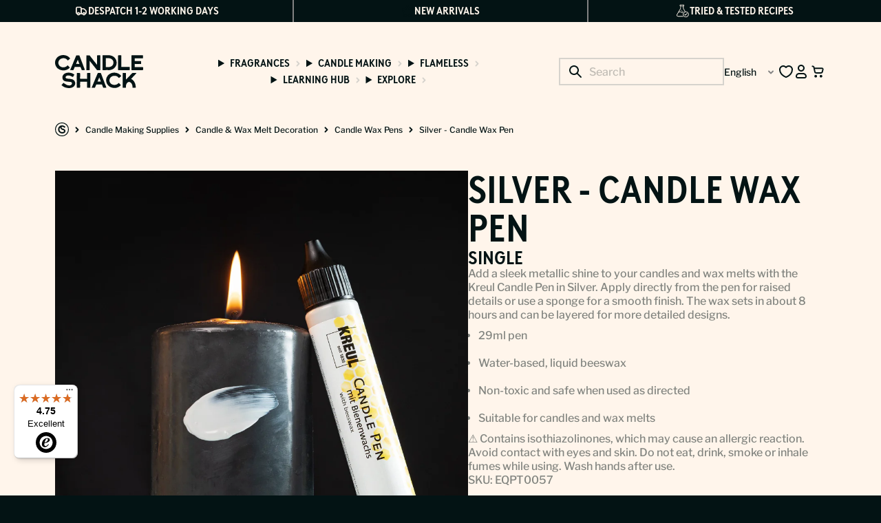

--- FILE ---
content_type: text/html; charset=utf-8
request_url: https://candle-shack.com/products/silver-candle-wax-pen
body_size: 166141
content:
<!doctype html>
<html class="no-js" lang="en">
  <head>
    <meta charset="utf-8">
    <meta http-equiv="X-UA-Compatible" content="IE=edge">
    <meta name="viewport" content="width=device-width,initial-scale=1">
    <meta name="theme-color" content="">
    <link rel="canonical" href="https://candle-shack.com/products/silver-candle-wax-pen">
    <link rel="preconnect" href="https://cdn.shopify.com" crossorigin>

    
<link rel="icon" type="image/png" href="//candle-shack.com/cdn/shop/files/Candle_Shack_Icon_Charcoal_2_a3abc269-cee2-4797-a6b6-20c470fea4d7.png?crop=center&height=32&v=1755611707&width=32"><title>
      Silver - Candle Wax Pen
 &ndash; Candle Shack</title>

    
      <meta name="description" content="Take your art to new heights with this bright white candle pen! This tool will transform your candles and wax melts into bespoke creations with bold designs.">
    

    

<meta property="og:site_name" content="Candle Shack">
<meta property="og:url" content="https://candle-shack.com/products/silver-candle-wax-pen">
<meta property="og:title" content="Silver - Candle Wax Pen">
<meta property="og:type" content="product">
<meta property="og:description" content="Take your art to new heights with this bright white candle pen! This tool will transform your candles and wax melts into bespoke creations with bold designs."><meta property="og:image" content="http://candle-shack.com/cdn/shop/files/Silver_-_Candle_Wax_Pen.jpg?v=1755246069">
  <meta property="og:image:secure_url" content="https://candle-shack.com/cdn/shop/files/Silver_-_Candle_Wax_Pen.jpg?v=1755246069">
  <meta property="og:image:width" content="3147">
  <meta property="og:image:height" content="3147"><meta property="og:price:amount" content="4,67">
  <meta property="og:price:currency" content="EUR"><meta name="twitter:card" content="summary_large_image">
<meta name="twitter:title" content="Silver - Candle Wax Pen">
<meta name="twitter:description" content="Take your art to new heights with this bright white candle pen! This tool will transform your candles and wax melts into bespoke creations with bold designs.">


    <style>
      body.swym-ready.swym-buttons-loaded.loade_class:has(.hulk_modal-content) {
        max-width: fit-content;
        padding: 0px 200px !important;
      }
    </style>

    <script>
      function getScript(url, callback) {
        console.log('getScript called with URL:', url); // Log the URL being passed

        if (!window.loadedScripts) {
          window.loadedScripts = {};
          console.log('Initialized window.loadedScripts');
        }

        if (!window.loadedScripts[url]) {
          console.log('Script not yet loaded, adding to loadedScripts:', url);

          window.loadedScripts[url] = {
            loaded: false,
            callbacks: [callback].filter((cb) => typeof cb === 'function'),
          };

          var script = document.createElement('script');
          script.src = url;
          script.defer = true;

          script.onload = function () {
            console.log('Script loaded successfully:', url);
            window.loadedScripts[url].loaded = true;
            window.loadedScripts[url].callbacks.forEach((cb) => cb());
            window.loadedScripts[url].callbacks = []; // Clear callbacks after execution
          };

          script.onerror = function () {
            console.error('Error loading script:', url);
            // Still execute callbacks even on error
            window.loadedScripts[url].callbacks.forEach((cb) => cb());
            window.loadedScripts[url].callbacks = []; // Clear callbacks after execution
          };

          var firstScript = document.getElementsByTagName('script')[0];
          firstScript.parentNode.insertBefore(script, firstScript);
        } else {
          console.log('Script already loaded or loading:', url);

          if (typeof callback === 'function') {
            // If the script is already loaded or loading, just add the callback to the queue
            window.loadedScripts[url].callbacks.push(callback);
          }
        }
      }
    </script>

    <script src="//candle-shack.com/cdn/shop/t/2/assets/global.min.js?v=58288528667134239331765795422" defer="defer"></script>
    <script src="//candle-shack.com/cdn/shop/t/2/assets/localisation-selector.min.js?v=149133135516515348211750856631" defer="defer"></script>

    <script>window.performance && window.performance.mark && window.performance.mark('shopify.content_for_header.start');</script><meta id="shopify-digital-wallet" name="shopify-digital-wallet" content="/70710755516/digital_wallets/dialog">
<meta name="shopify-checkout-api-token" content="2d1fab555f1f590dafe297357cab3c1e">
<meta id="in-context-paypal-metadata" data-shop-id="70710755516" data-venmo-supported="false" data-environment="production" data-locale="en_US" data-paypal-v4="true" data-currency="EUR">
<link rel="alternate" hreflang="x-default" href="https://candle-shack.co.uk/products/silver-candle-wax-pen">
<link rel="alternate" hreflang="en" href="https://candle-shack.co.uk/products/silver-candle-wax-pen">
<link rel="alternate" hreflang="en-BE" href="https://candle-shack.com/products/silver-candle-wax-pen">
<link rel="alternate" hreflang="de-BE" href="https://candle-shack.com/de/products/silver-candle-wax-pen">
<link rel="alternate" hreflang="fr-BE" href="https://candle-shack.com/fr/products/silver-candle-wax-pen">
<link rel="alternate" hreflang="en-FR" href="https://candle-shack.com/products/silver-candle-wax-pen">
<link rel="alternate" hreflang="de-FR" href="https://candle-shack.com/de/products/silver-candle-wax-pen">
<link rel="alternate" hreflang="fr-FR" href="https://candle-shack.com/fr/products/silver-candle-wax-pen">
<link rel="alternate" hreflang="en-AT" href="https://candle-shack.com/products/silver-candle-wax-pen">
<link rel="alternate" hreflang="de-AT" href="https://candle-shack.com/de/products/silver-candle-wax-pen">
<link rel="alternate" hreflang="fr-AT" href="https://candle-shack.com/fr/products/silver-candle-wax-pen">
<link rel="alternate" hreflang="en-DE" href="https://candle-shack.com/products/silver-candle-wax-pen">
<link rel="alternate" hreflang="de-DE" href="https://candle-shack.com/de/products/silver-candle-wax-pen">
<link rel="alternate" hreflang="fr-DE" href="https://candle-shack.com/fr/products/silver-candle-wax-pen">
<link rel="alternate" hreflang="en-AE" href="https://candle-shack.com/products/silver-candle-wax-pen">
<link rel="alternate" hreflang="de-AE" href="https://candle-shack.com/de/products/silver-candle-wax-pen">
<link rel="alternate" hreflang="fr-AE" href="https://candle-shack.com/fr/products/silver-candle-wax-pen">
<link rel="alternate" hreflang="en-BG" href="https://candle-shack.com/products/silver-candle-wax-pen">
<link rel="alternate" hreflang="de-BG" href="https://candle-shack.com/de/products/silver-candle-wax-pen">
<link rel="alternate" hreflang="fr-BG" href="https://candle-shack.com/fr/products/silver-candle-wax-pen">
<link rel="alternate" hreflang="en-CH" href="https://candle-shack.com/products/silver-candle-wax-pen">
<link rel="alternate" hreflang="de-CH" href="https://candle-shack.com/de/products/silver-candle-wax-pen">
<link rel="alternate" hreflang="fr-CH" href="https://candle-shack.com/fr/products/silver-candle-wax-pen">
<link rel="alternate" hreflang="en-CY" href="https://candle-shack.com/products/silver-candle-wax-pen">
<link rel="alternate" hreflang="de-CY" href="https://candle-shack.com/de/products/silver-candle-wax-pen">
<link rel="alternate" hreflang="fr-CY" href="https://candle-shack.com/fr/products/silver-candle-wax-pen">
<link rel="alternate" hreflang="en-CZ" href="https://candle-shack.com/products/silver-candle-wax-pen">
<link rel="alternate" hreflang="de-CZ" href="https://candle-shack.com/de/products/silver-candle-wax-pen">
<link rel="alternate" hreflang="fr-CZ" href="https://candle-shack.com/fr/products/silver-candle-wax-pen">
<link rel="alternate" hreflang="en-DK" href="https://candle-shack.com/products/silver-candle-wax-pen">
<link rel="alternate" hreflang="de-DK" href="https://candle-shack.com/de/products/silver-candle-wax-pen">
<link rel="alternate" hreflang="fr-DK" href="https://candle-shack.com/fr/products/silver-candle-wax-pen">
<link rel="alternate" hreflang="en-EE" href="https://candle-shack.com/products/silver-candle-wax-pen">
<link rel="alternate" hreflang="de-EE" href="https://candle-shack.com/de/products/silver-candle-wax-pen">
<link rel="alternate" hreflang="fr-EE" href="https://candle-shack.com/fr/products/silver-candle-wax-pen">
<link rel="alternate" hreflang="en-ES" href="https://candle-shack.com/products/silver-candle-wax-pen">
<link rel="alternate" hreflang="de-ES" href="https://candle-shack.com/de/products/silver-candle-wax-pen">
<link rel="alternate" hreflang="fr-ES" href="https://candle-shack.com/fr/products/silver-candle-wax-pen">
<link rel="alternate" hreflang="en-FI" href="https://candle-shack.com/products/silver-candle-wax-pen">
<link rel="alternate" hreflang="de-FI" href="https://candle-shack.com/de/products/silver-candle-wax-pen">
<link rel="alternate" hreflang="fr-FI" href="https://candle-shack.com/fr/products/silver-candle-wax-pen">
<link rel="alternate" hreflang="en-GI" href="https://candle-shack.com/products/silver-candle-wax-pen">
<link rel="alternate" hreflang="de-GI" href="https://candle-shack.com/de/products/silver-candle-wax-pen">
<link rel="alternate" hreflang="fr-GI" href="https://candle-shack.com/fr/products/silver-candle-wax-pen">
<link rel="alternate" hreflang="en-GR" href="https://candle-shack.com/products/silver-candle-wax-pen">
<link rel="alternate" hreflang="de-GR" href="https://candle-shack.com/de/products/silver-candle-wax-pen">
<link rel="alternate" hreflang="fr-GR" href="https://candle-shack.com/fr/products/silver-candle-wax-pen">
<link rel="alternate" hreflang="en-HR" href="https://candle-shack.com/products/silver-candle-wax-pen">
<link rel="alternate" hreflang="de-HR" href="https://candle-shack.com/de/products/silver-candle-wax-pen">
<link rel="alternate" hreflang="fr-HR" href="https://candle-shack.com/fr/products/silver-candle-wax-pen">
<link rel="alternate" hreflang="en-HU" href="https://candle-shack.com/products/silver-candle-wax-pen">
<link rel="alternate" hreflang="de-HU" href="https://candle-shack.com/de/products/silver-candle-wax-pen">
<link rel="alternate" hreflang="fr-HU" href="https://candle-shack.com/fr/products/silver-candle-wax-pen">
<link rel="alternate" hreflang="en-IE" href="https://candle-shack.com/products/silver-candle-wax-pen">
<link rel="alternate" hreflang="de-IE" href="https://candle-shack.com/de/products/silver-candle-wax-pen">
<link rel="alternate" hreflang="fr-IE" href="https://candle-shack.com/fr/products/silver-candle-wax-pen">
<link rel="alternate" hreflang="en-IS" href="https://candle-shack.com/products/silver-candle-wax-pen">
<link rel="alternate" hreflang="de-IS" href="https://candle-shack.com/de/products/silver-candle-wax-pen">
<link rel="alternate" hreflang="fr-IS" href="https://candle-shack.com/fr/products/silver-candle-wax-pen">
<link rel="alternate" hreflang="en-IT" href="https://candle-shack.com/products/silver-candle-wax-pen">
<link rel="alternate" hreflang="de-IT" href="https://candle-shack.com/de/products/silver-candle-wax-pen">
<link rel="alternate" hreflang="fr-IT" href="https://candle-shack.com/fr/products/silver-candle-wax-pen">
<link rel="alternate" hreflang="en-LI" href="https://candle-shack.com/products/silver-candle-wax-pen">
<link rel="alternate" hreflang="de-LI" href="https://candle-shack.com/de/products/silver-candle-wax-pen">
<link rel="alternate" hreflang="fr-LI" href="https://candle-shack.com/fr/products/silver-candle-wax-pen">
<link rel="alternate" hreflang="en-LT" href="https://candle-shack.com/products/silver-candle-wax-pen">
<link rel="alternate" hreflang="de-LT" href="https://candle-shack.com/de/products/silver-candle-wax-pen">
<link rel="alternate" hreflang="fr-LT" href="https://candle-shack.com/fr/products/silver-candle-wax-pen">
<link rel="alternate" hreflang="en-LU" href="https://candle-shack.com/products/silver-candle-wax-pen">
<link rel="alternate" hreflang="de-LU" href="https://candle-shack.com/de/products/silver-candle-wax-pen">
<link rel="alternate" hreflang="fr-LU" href="https://candle-shack.com/fr/products/silver-candle-wax-pen">
<link rel="alternate" hreflang="en-LV" href="https://candle-shack.com/products/silver-candle-wax-pen">
<link rel="alternate" hreflang="de-LV" href="https://candle-shack.com/de/products/silver-candle-wax-pen">
<link rel="alternate" hreflang="fr-LV" href="https://candle-shack.com/fr/products/silver-candle-wax-pen">
<link rel="alternate" hreflang="en-MT" href="https://candle-shack.com/products/silver-candle-wax-pen">
<link rel="alternate" hreflang="de-MT" href="https://candle-shack.com/de/products/silver-candle-wax-pen">
<link rel="alternate" hreflang="fr-MT" href="https://candle-shack.com/fr/products/silver-candle-wax-pen">
<link rel="alternate" hreflang="en-NL" href="https://candle-shack.com/products/silver-candle-wax-pen">
<link rel="alternate" hreflang="de-NL" href="https://candle-shack.com/de/products/silver-candle-wax-pen">
<link rel="alternate" hreflang="fr-NL" href="https://candle-shack.com/fr/products/silver-candle-wax-pen">
<link rel="alternate" hreflang="en-NO" href="https://candle-shack.com/products/silver-candle-wax-pen">
<link rel="alternate" hreflang="de-NO" href="https://candle-shack.com/de/products/silver-candle-wax-pen">
<link rel="alternate" hreflang="fr-NO" href="https://candle-shack.com/fr/products/silver-candle-wax-pen">
<link rel="alternate" hreflang="en-PL" href="https://candle-shack.com/products/silver-candle-wax-pen">
<link rel="alternate" hreflang="de-PL" href="https://candle-shack.com/de/products/silver-candle-wax-pen">
<link rel="alternate" hreflang="fr-PL" href="https://candle-shack.com/fr/products/silver-candle-wax-pen">
<link rel="alternate" hreflang="en-PT" href="https://candle-shack.com/products/silver-candle-wax-pen">
<link rel="alternate" hreflang="de-PT" href="https://candle-shack.com/de/products/silver-candle-wax-pen">
<link rel="alternate" hreflang="fr-PT" href="https://candle-shack.com/fr/products/silver-candle-wax-pen">
<link rel="alternate" hreflang="en-RO" href="https://candle-shack.com/products/silver-candle-wax-pen">
<link rel="alternate" hreflang="de-RO" href="https://candle-shack.com/de/products/silver-candle-wax-pen">
<link rel="alternate" hreflang="fr-RO" href="https://candle-shack.com/fr/products/silver-candle-wax-pen">
<link rel="alternate" hreflang="en-SE" href="https://candle-shack.com/products/silver-candle-wax-pen">
<link rel="alternate" hreflang="de-SE" href="https://candle-shack.com/de/products/silver-candle-wax-pen">
<link rel="alternate" hreflang="fr-SE" href="https://candle-shack.com/fr/products/silver-candle-wax-pen">
<link rel="alternate" hreflang="en-SI" href="https://candle-shack.com/products/silver-candle-wax-pen">
<link rel="alternate" hreflang="de-SI" href="https://candle-shack.com/de/products/silver-candle-wax-pen">
<link rel="alternate" hreflang="fr-SI" href="https://candle-shack.com/fr/products/silver-candle-wax-pen">
<link rel="alternate" hreflang="en-SK" href="https://candle-shack.com/products/silver-candle-wax-pen">
<link rel="alternate" hreflang="de-SK" href="https://candle-shack.com/de/products/silver-candle-wax-pen">
<link rel="alternate" hreflang="fr-SK" href="https://candle-shack.com/fr/products/silver-candle-wax-pen">
<link rel="alternate" type="application/json+oembed" href="https://candle-shack.com/products/silver-candle-wax-pen.oembed">
<script async="async" src="/checkouts/internal/preloads.js?locale=en-BE"></script>
<link rel="preconnect" href="https://shop.app" crossorigin="anonymous">
<script async="async" src="https://shop.app/checkouts/internal/preloads.js?locale=en-BE&shop_id=70710755516" crossorigin="anonymous"></script>
<script id="apple-pay-shop-capabilities" type="application/json">{"shopId":70710755516,"countryCode":"GB","currencyCode":"EUR","merchantCapabilities":["supports3DS"],"merchantId":"gid:\/\/shopify\/Shop\/70710755516","merchantName":"Candle Shack","requiredBillingContactFields":["postalAddress","email","phone"],"requiredShippingContactFields":["postalAddress","email","phone"],"shippingType":"shipping","supportedNetworks":["visa","maestro","masterCard","amex","discover","elo"],"total":{"type":"pending","label":"Candle Shack","amount":"1.00"},"shopifyPaymentsEnabled":true,"supportsSubscriptions":true}</script>
<script id="shopify-features" type="application/json">{"accessToken":"2d1fab555f1f590dafe297357cab3c1e","betas":["rich-media-storefront-analytics"],"domain":"candle-shack.com","predictiveSearch":true,"shopId":70710755516,"locale":"en"}</script>
<script>var Shopify = Shopify || {};
Shopify.shop = "candle-shack-com.myshopify.com";
Shopify.locale = "en";
Shopify.currency = {"active":"EUR","rate":"1.18"};
Shopify.country = "BE";
Shopify.theme = {"name":"candle-shack\/main","id":144940794044,"schema_name":"GAIA","schema_version":"2.0.0","theme_store_id":null,"role":"main"};
Shopify.theme.handle = "null";
Shopify.theme.style = {"id":null,"handle":null};
Shopify.cdnHost = "candle-shack.com/cdn";
Shopify.routes = Shopify.routes || {};
Shopify.routes.root = "/";</script>
<script type="module">!function(o){(o.Shopify=o.Shopify||{}).modules=!0}(window);</script>
<script>!function(o){function n(){var o=[];function n(){o.push(Array.prototype.slice.apply(arguments))}return n.q=o,n}var t=o.Shopify=o.Shopify||{};t.loadFeatures=n(),t.autoloadFeatures=n()}(window);</script>
<script>
  window.ShopifyPay = window.ShopifyPay || {};
  window.ShopifyPay.apiHost = "shop.app\/pay";
  window.ShopifyPay.redirectState = null;
</script>
<script id="shop-js-analytics" type="application/json">{"pageType":"product"}</script>
<script defer="defer" async type="module" src="//candle-shack.com/cdn/shopifycloud/shop-js/modules/v2/client.init-shop-cart-sync_BApSsMSl.en.esm.js"></script>
<script defer="defer" async type="module" src="//candle-shack.com/cdn/shopifycloud/shop-js/modules/v2/chunk.common_CBoos6YZ.esm.js"></script>
<script type="module">
  await import("//candle-shack.com/cdn/shopifycloud/shop-js/modules/v2/client.init-shop-cart-sync_BApSsMSl.en.esm.js");
await import("//candle-shack.com/cdn/shopifycloud/shop-js/modules/v2/chunk.common_CBoos6YZ.esm.js");

  window.Shopify.SignInWithShop?.initShopCartSync?.({"fedCMEnabled":true,"windoidEnabled":true});

</script>
<script>
  window.Shopify = window.Shopify || {};
  if (!window.Shopify.featureAssets) window.Shopify.featureAssets = {};
  window.Shopify.featureAssets['shop-js'] = {"shop-cart-sync":["modules/v2/client.shop-cart-sync_DJczDl9f.en.esm.js","modules/v2/chunk.common_CBoos6YZ.esm.js"],"init-fed-cm":["modules/v2/client.init-fed-cm_BzwGC0Wi.en.esm.js","modules/v2/chunk.common_CBoos6YZ.esm.js"],"init-windoid":["modules/v2/client.init-windoid_BS26ThXS.en.esm.js","modules/v2/chunk.common_CBoos6YZ.esm.js"],"init-shop-email-lookup-coordinator":["modules/v2/client.init-shop-email-lookup-coordinator_DFwWcvrS.en.esm.js","modules/v2/chunk.common_CBoos6YZ.esm.js"],"shop-cash-offers":["modules/v2/client.shop-cash-offers_DthCPNIO.en.esm.js","modules/v2/chunk.common_CBoos6YZ.esm.js","modules/v2/chunk.modal_Bu1hFZFC.esm.js"],"shop-button":["modules/v2/client.shop-button_D_JX508o.en.esm.js","modules/v2/chunk.common_CBoos6YZ.esm.js"],"shop-toast-manager":["modules/v2/client.shop-toast-manager_tEhgP2F9.en.esm.js","modules/v2/chunk.common_CBoos6YZ.esm.js"],"avatar":["modules/v2/client.avatar_BTnouDA3.en.esm.js"],"pay-button":["modules/v2/client.pay-button_BuNmcIr_.en.esm.js","modules/v2/chunk.common_CBoos6YZ.esm.js"],"init-shop-cart-sync":["modules/v2/client.init-shop-cart-sync_BApSsMSl.en.esm.js","modules/v2/chunk.common_CBoos6YZ.esm.js"],"shop-login-button":["modules/v2/client.shop-login-button_DwLgFT0K.en.esm.js","modules/v2/chunk.common_CBoos6YZ.esm.js","modules/v2/chunk.modal_Bu1hFZFC.esm.js"],"init-customer-accounts-sign-up":["modules/v2/client.init-customer-accounts-sign-up_TlVCiykN.en.esm.js","modules/v2/client.shop-login-button_DwLgFT0K.en.esm.js","modules/v2/chunk.common_CBoos6YZ.esm.js","modules/v2/chunk.modal_Bu1hFZFC.esm.js"],"init-shop-for-new-customer-accounts":["modules/v2/client.init-shop-for-new-customer-accounts_DrjXSI53.en.esm.js","modules/v2/client.shop-login-button_DwLgFT0K.en.esm.js","modules/v2/chunk.common_CBoos6YZ.esm.js","modules/v2/chunk.modal_Bu1hFZFC.esm.js"],"init-customer-accounts":["modules/v2/client.init-customer-accounts_C0Oh2ljF.en.esm.js","modules/v2/client.shop-login-button_DwLgFT0K.en.esm.js","modules/v2/chunk.common_CBoos6YZ.esm.js","modules/v2/chunk.modal_Bu1hFZFC.esm.js"],"shop-follow-button":["modules/v2/client.shop-follow-button_C5D3XtBb.en.esm.js","modules/v2/chunk.common_CBoos6YZ.esm.js","modules/v2/chunk.modal_Bu1hFZFC.esm.js"],"checkout-modal":["modules/v2/client.checkout-modal_8TC_1FUY.en.esm.js","modules/v2/chunk.common_CBoos6YZ.esm.js","modules/v2/chunk.modal_Bu1hFZFC.esm.js"],"lead-capture":["modules/v2/client.lead-capture_D-pmUjp9.en.esm.js","modules/v2/chunk.common_CBoos6YZ.esm.js","modules/v2/chunk.modal_Bu1hFZFC.esm.js"],"shop-login":["modules/v2/client.shop-login_BmtnoEUo.en.esm.js","modules/v2/chunk.common_CBoos6YZ.esm.js","modules/v2/chunk.modal_Bu1hFZFC.esm.js"],"payment-terms":["modules/v2/client.payment-terms_BHOWV7U_.en.esm.js","modules/v2/chunk.common_CBoos6YZ.esm.js","modules/v2/chunk.modal_Bu1hFZFC.esm.js"]};
</script>
<script>(function() {
  var isLoaded = false;
  function asyncLoad() {
    if (isLoaded) return;
    isLoaded = true;
    var urls = ["https:\/\/cdn.nfcube.com\/instafeed-343bb3ee3a459abf38ae833e4300ac48.js?shop=candle-shack-com.myshopify.com","https:\/\/tseish-app.connect.trustedshops.com\/esc.js?apiBaseUrl=aHR0cHM6Ly90c2Vpc2gtYXBwLmNvbm5lY3QudHJ1c3RlZHNob3BzLmNvbQ==\u0026instanceId=Y2FuZGxlLXNoYWNrLWNvbS5teXNob3BpZnkuY29t\u0026shop=candle-shack-com.myshopify.com"];
    for (var i = 0; i < urls.length; i++) {
      var s = document.createElement('script');
      s.type = 'text/javascript';
      s.async = true;
      s.src = urls[i];
      var x = document.getElementsByTagName('script')[0];
      x.parentNode.insertBefore(s, x);
    }
  };
  if(window.attachEvent) {
    window.attachEvent('onload', asyncLoad);
  } else {
    window.addEventListener('load', asyncLoad, false);
  }
})();</script>
<script id="__st">var __st={"a":70710755516,"offset":0,"reqid":"bff490e7-c6f7-4535-8e99-47aaf48cb22f-1768915459","pageurl":"candle-shack.com\/products\/silver-candle-wax-pen","u":"dc6f4bfb1638","p":"product","rtyp":"product","rid":8947096682684};</script>
<script>window.ShopifyPaypalV4VisibilityTracking = true;</script>
<script id="captcha-bootstrap">!function(){'use strict';const t='contact',e='account',n='new_comment',o=[[t,t],['blogs',n],['comments',n],[t,'customer']],c=[[e,'customer_login'],[e,'guest_login'],[e,'recover_customer_password'],[e,'create_customer']],r=t=>t.map((([t,e])=>`form[action*='/${t}']:not([data-nocaptcha='true']) input[name='form_type'][value='${e}']`)).join(','),a=t=>()=>t?[...document.querySelectorAll(t)].map((t=>t.form)):[];function s(){const t=[...o],e=r(t);return a(e)}const i='password',u='form_key',d=['recaptcha-v3-token','g-recaptcha-response','h-captcha-response',i],f=()=>{try{return window.sessionStorage}catch{return}},m='__shopify_v',_=t=>t.elements[u];function p(t,e,n=!1){try{const o=window.sessionStorage,c=JSON.parse(o.getItem(e)),{data:r}=function(t){const{data:e,action:n}=t;return t[m]||n?{data:e,action:n}:{data:t,action:n}}(c);for(const[e,n]of Object.entries(r))t.elements[e]&&(t.elements[e].value=n);n&&o.removeItem(e)}catch(o){console.error('form repopulation failed',{error:o})}}const l='form_type',E='cptcha';function T(t){t.dataset[E]=!0}const w=window,h=w.document,L='Shopify',v='ce_forms',y='captcha';let A=!1;((t,e)=>{const n=(g='f06e6c50-85a8-45c8-87d0-21a2b65856fe',I='https://cdn.shopify.com/shopifycloud/storefront-forms-hcaptcha/ce_storefront_forms_captcha_hcaptcha.v1.5.2.iife.js',D={infoText:'Protected by hCaptcha',privacyText:'Privacy',termsText:'Terms'},(t,e,n)=>{const o=w[L][v],c=o.bindForm;if(c)return c(t,g,e,D).then(n);var r;o.q.push([[t,g,e,D],n]),r=I,A||(h.body.append(Object.assign(h.createElement('script'),{id:'captcha-provider',async:!0,src:r})),A=!0)});var g,I,D;w[L]=w[L]||{},w[L][v]=w[L][v]||{},w[L][v].q=[],w[L][y]=w[L][y]||{},w[L][y].protect=function(t,e){n(t,void 0,e),T(t)},Object.freeze(w[L][y]),function(t,e,n,w,h,L){const[v,y,A,g]=function(t,e,n){const i=e?o:[],u=t?c:[],d=[...i,...u],f=r(d),m=r(i),_=r(d.filter((([t,e])=>n.includes(e))));return[a(f),a(m),a(_),s()]}(w,h,L),I=t=>{const e=t.target;return e instanceof HTMLFormElement?e:e&&e.form},D=t=>v().includes(t);t.addEventListener('submit',(t=>{const e=I(t);if(!e)return;const n=D(e)&&!e.dataset.hcaptchaBound&&!e.dataset.recaptchaBound,o=_(e),c=g().includes(e)&&(!o||!o.value);(n||c)&&t.preventDefault(),c&&!n&&(function(t){try{if(!f())return;!function(t){const e=f();if(!e)return;const n=_(t);if(!n)return;const o=n.value;o&&e.removeItem(o)}(t);const e=Array.from(Array(32),(()=>Math.random().toString(36)[2])).join('');!function(t,e){_(t)||t.append(Object.assign(document.createElement('input'),{type:'hidden',name:u})),t.elements[u].value=e}(t,e),function(t,e){const n=f();if(!n)return;const o=[...t.querySelectorAll(`input[type='${i}']`)].map((({name:t})=>t)),c=[...d,...o],r={};for(const[a,s]of new FormData(t).entries())c.includes(a)||(r[a]=s);n.setItem(e,JSON.stringify({[m]:1,action:t.action,data:r}))}(t,e)}catch(e){console.error('failed to persist form',e)}}(e),e.submit())}));const S=(t,e)=>{t&&!t.dataset[E]&&(n(t,e.some((e=>e===t))),T(t))};for(const o of['focusin','change'])t.addEventListener(o,(t=>{const e=I(t);D(e)&&S(e,y())}));const B=e.get('form_key'),M=e.get(l),P=B&&M;t.addEventListener('DOMContentLoaded',(()=>{const t=y();if(P)for(const e of t)e.elements[l].value===M&&p(e,B);[...new Set([...A(),...v().filter((t=>'true'===t.dataset.shopifyCaptcha))])].forEach((e=>S(e,t)))}))}(h,new URLSearchParams(w.location.search),n,t,e,['guest_login'])})(!0,!0)}();</script>
<script integrity="sha256-4kQ18oKyAcykRKYeNunJcIwy7WH5gtpwJnB7kiuLZ1E=" data-source-attribution="shopify.loadfeatures" defer="defer" src="//candle-shack.com/cdn/shopifycloud/storefront/assets/storefront/load_feature-a0a9edcb.js" crossorigin="anonymous"></script>
<script crossorigin="anonymous" defer="defer" src="//candle-shack.com/cdn/shopifycloud/storefront/assets/shopify_pay/storefront-65b4c6d7.js?v=20250812"></script>
<script data-source-attribution="shopify.dynamic_checkout.dynamic.init">var Shopify=Shopify||{};Shopify.PaymentButton=Shopify.PaymentButton||{isStorefrontPortableWallets:!0,init:function(){window.Shopify.PaymentButton.init=function(){};var t=document.createElement("script");t.src="https://candle-shack.com/cdn/shopifycloud/portable-wallets/latest/portable-wallets.en.js",t.type="module",document.head.appendChild(t)}};
</script>
<script data-source-attribution="shopify.dynamic_checkout.buyer_consent">
  function portableWalletsHideBuyerConsent(e){var t=document.getElementById("shopify-buyer-consent"),n=document.getElementById("shopify-subscription-policy-button");t&&n&&(t.classList.add("hidden"),t.setAttribute("aria-hidden","true"),n.removeEventListener("click",e))}function portableWalletsShowBuyerConsent(e){var t=document.getElementById("shopify-buyer-consent"),n=document.getElementById("shopify-subscription-policy-button");t&&n&&(t.classList.remove("hidden"),t.removeAttribute("aria-hidden"),n.addEventListener("click",e))}window.Shopify?.PaymentButton&&(window.Shopify.PaymentButton.hideBuyerConsent=portableWalletsHideBuyerConsent,window.Shopify.PaymentButton.showBuyerConsent=portableWalletsShowBuyerConsent);
</script>
<script data-source-attribution="shopify.dynamic_checkout.cart.bootstrap">document.addEventListener("DOMContentLoaded",(function(){function t(){return document.querySelector("shopify-accelerated-checkout-cart, shopify-accelerated-checkout")}if(t())Shopify.PaymentButton.init();else{new MutationObserver((function(e,n){t()&&(Shopify.PaymentButton.init(),n.disconnect())})).observe(document.body,{childList:!0,subtree:!0})}}));
</script>
<link id="shopify-accelerated-checkout-styles" rel="stylesheet" media="screen" href="https://candle-shack.com/cdn/shopifycloud/portable-wallets/latest/accelerated-checkout-backwards-compat.css" crossorigin="anonymous">
<style id="shopify-accelerated-checkout-cart">
        #shopify-buyer-consent {
  margin-top: 1em;
  display: inline-block;
  width: 100%;
}

#shopify-buyer-consent.hidden {
  display: none;
}

#shopify-subscription-policy-button {
  background: none;
  border: none;
  padding: 0;
  text-decoration: underline;
  font-size: inherit;
  cursor: pointer;
}

#shopify-subscription-policy-button::before {
  box-shadow: none;
}

      </style>
<script id="sections-script" data-sections="header" defer="defer" src="//candle-shack.com/cdn/shop/t/2/compiled_assets/scripts.js?v=13691"></script>
<script>window.performance && window.performance.mark && window.performance.mark('shopify.content_for_header.end');</script>

    <style data-shopify>
      *,
      *::before,
      *::after {
        box-sizing: inherit;
      }

      html {
        box-sizing: border-box;
        font-size: 16px;
        height: 100%;
      }

      body {
        display: grid;
        grid-template-rows: auto auto 1fr auto;
        grid-template-columns: 100%;
        min-height: 100%;
        margin: 0;
        letter-spacing: 0.06rem;
        line-height: 1.2;
      }
    </style>

    <link href="//candle-shack.com/cdn/shop/t/2/assets/swiper-bundle.min.css?v=166455809923964094871750856631" rel="stylesheet" type="text/css" media="all" />
    <link href="//candle-shack.com/cdn/shop/t/2/assets/global.css?v=51351395421988258231765795422" rel="stylesheet" type="text/css" media="all" />
    <link href="//candle-shack.com/cdn/shop/t/2/assets/cookie-banner.css?v=13056397183766414711761209993" rel="stylesheet" type="text/css" media="all" />
    <style>
  @font-face {
    font-family: 'Libre Franklin';
    font-style: normal;
    font-weight: 100 900;
    src: url("//candle-shack.com/cdn/shop/t/2/assets/LibreFranklin-VariableFont_wght.ttf?v=182209834939929208511750856632") format('truetype');
    font-display: swap;
  }
  
  @font-face {
    font-family: 'Brown Cond LL TT';
    font-style: normal;
    font-weight: 100 900;
    src: url("//candle-shack.com/cdn/shop/t/2/assets/BrownCondLLTT-Bold.ttf?v=68000353054428287581750856631") format('truetype');
    font-display: swap;
  }
</style>



<link
        rel="stylesheet"
        href="//candle-shack.com/cdn/shop/t/2/assets/component-predictive-search.css?v=16808139847604454821753791316"
        media="print"
        onload="this.media='all'"
      ><script>
      document.documentElement.className = document.documentElement.className.replace('no-js', 'js');
      if (Shopify.designMode) {
        document.documentElement.classList.add('shopify-design-mode');
      }
    </script>

    <script>
      window.markerConfig = {
        project: '68b82724cd9d064f6ba47bee',
        source: 'snippet',
      };
      !(function (e, r, a) {
        if (!e.__Marker) {
          e.__Marker = {};
          var t = [],
            n = { __cs: t };
          [
            'show',
            'hide',
            'isVisible',
            'capture',
            'cancelCapture',
            'unload',
            'reload',
            'isExtensionInstalled',
            'setReporter',
            'clearReporter',
            'setCustomData',
            'on',
            'off',
          ].forEach(function (e) {
            n[e] = function () {
              var r = Array.prototype.slice.call(arguments);
              r.unshift(e), t.push(r);
            };
          }),
            (e.Marker = n);
          var s = r.createElement('script');
          (s.async = 1), (s.src = 'https://edge.marker.io/latest/shim.js');
          var i = r.getElementsByTagName('script')[0];
          i.parentNode.insertBefore(s, i);
        }
      })(window, document);
    </script>
    <link href='https://fonts.googleapis.com/css?family=Lato:300,400,700,900|Manjari:400,700|Nunito:300,400,600,700,800|Roboto:300,400,500,700,900&display=swap' rel='stylesheet'>
                                   <link rel='stylesheet' href='https://reorder-master.hulkapps.com/css/re-order.css?v=2025-09-25 10:15:29'>

    <!-- Google tag (gtag.js) -->
    
        <script
          async
          src="https://www.googletagmanager.com/gtag/js?id=G-G7W74TWCN6"
        ></script>
    
    <script
      async
      src="https://www.googletagmanager.com/gtag/js?id=G-G7W74TWCN6"
    ></script>
    <script>
      var market_ = {
      "37022957756":"G-TF81M1HN0K",
      "39102251196":"G-TF81M1HN0K",
      "37942034620": "G-DEDLWDNFDP",
      "37942067388": "G-P5BPE3T29M",
      "36769792188": "G-F4NHH4VQJS",
      "39061029052": "G-F4NHH4VQJS"
      }
      window.dataLayer = window.dataLayer || [];
      function gtag() {
      dataLayer.push(arguments);
      }
      gtag('js', new Date());
      gtag('config', market_[37942034620], { send_page_view:
      false });
      gtag('config', 'G-G7W74TWCN6', { send_page_view: false });
    </script>
  <!-- BEGIN app block: shopify://apps/pandectes-gdpr/blocks/banner/58c0baa2-6cc1-480c-9ea6-38d6d559556a -->
  
    
      <!-- TCF is active, scripts are loaded above -->
      
        <script>
          if (!window.PandectesRulesSettings) {
            window.PandectesRulesSettings = {"store":{"id":70710755516,"adminMode":false,"headless":false,"storefrontRootDomain":"","checkoutRootDomain":"","storefrontAccessToken":""},"banner":{"revokableTrigger":false,"cookiesBlockedByDefault":"7","hybridStrict":false,"isActive":true},"geolocation":{"auOnly":false,"brOnly":false,"caOnly":false,"chOnly":false,"euOnly":false,"jpOnly":false,"nzOnly":false,"thOnly":false,"zaOnly":false,"canadaOnly":false,"canadaLaw25":false,"canadaPipeda":false,"globalVisibility":true},"blocker":{"isActive":false,"googleConsentMode":{"isActive":true,"id":"","analyticsId":"","onlyGtm":false,"adwordsId":"","adStorageCategory":4,"analyticsStorageCategory":2,"functionalityStorageCategory":1,"personalizationStorageCategory":1,"securityStorageCategory":0,"customEvent":false,"redactData":false,"urlPassthrough":false,"dataLayerProperty":"dataLayer","waitForUpdate":500,"useNativeChannel":false,"debugMode":false},"facebookPixel":{"isActive":false,"id":"","ldu":false},"microsoft":{"isActive":false,"uetTags":""},"clarity":{"isActive":false,"id":""},"rakuten":{"isActive":false,"cmp":false,"ccpa":false},"gpcIsActive":true,"klaviyoIsActive":false,"defaultBlocked":7,"patterns":{"whiteList":[],"blackList":{"1":[],"2":[],"4":[],"8":[]},"iframesWhiteList":[],"iframesBlackList":{"1":[],"2":[],"4":[],"8":[]},"beaconsWhiteList":[],"beaconsBlackList":{"1":[],"2":[],"4":[],"8":[]}}}};
            const rulesScript = document.createElement('script');
            window.PandectesRulesSettings.auto = true;
            rulesScript.src = "https://cdn.shopify.com/extensions/019bdb87-c9f8-7650-a256-d5696d67ef86/gdpr-234/assets/pandectes-rules.js";
            const firstChild = document.head.firstChild;
            document.head.insertBefore(rulesScript, firstChild);
          }
        </script>
      
      <script>
        
          window.PandectesSettings = {"store":{"id":70710755516,"plan":"plus","theme":"candle-shack/main","primaryLocale":"en","adminMode":false,"headless":false,"storefrontRootDomain":"","checkoutRootDomain":"","storefrontAccessToken":""},"tsPublished":1760455947,"declaration":{"declDays":"","declName":"","declPath":"","declType":"","isActive":false,"showType":true,"declHours":"","declYears":"","declDomain":"","declMonths":"","declMinutes":"","declPurpose":"","declSeconds":"","declSession":"","showPurpose":false,"declProvider":"","showProvider":true,"declIntroText":"","declRetention":"","declFirstParty":"","declThirdParty":"","showDateGenerated":true},"language":{"unpublished":[],"languageMode":"Multilingual","fallbackLanguage":"en","languageDetection":"locale","languagesSupported":["fr","de"]},"texts":{"managed":{"headerText":{"de":"Wir respektieren deine Privatsphäre","en":"We respect your privacy","fr":"Nous respectons votre vie privée"},"consentText":{"de":"Diese Website verwendet Cookies, um Ihnen das beste Erlebnis zu bieten.","en":"This website uses cookies to ensure you get the best experience.","fr":"Ce site utilise des cookies pour vous garantir la meilleure expérience."},"linkText":{"de":"Mehr erfahren","en":"Learn more","fr":"Apprendre encore plus"},"imprintText":{"de":"Impressum","en":"Imprint","fr":"Imprimer"},"googleLinkText":{"de":"Googles Datenschutzbestimmungen","en":"Google's Privacy Terms","fr":"Conditions de confidentialité de Google"},"allowButtonText":{"de":"Annehmen","en":"Accept","fr":"J'accepte"},"denyButtonText":{"de":"Ablehnen","en":"Decline","fr":"Déclin"},"dismissButtonText":{"de":"Okay","en":"Ok","fr":"D'accord"},"leaveSiteButtonText":{"de":"Diese Seite verlassen","en":"Leave this site","fr":"Quitter ce site"},"preferencesButtonText":{"de":"Einstellungen","en":"Preferences","fr":"Préférences"},"cookiePolicyText":{"de":"Cookie-Richtlinie","en":"Cookie policy","fr":"Politique de cookies"},"preferencesPopupTitleText":{"de":"Einwilligungseinstellungen verwalten","en":"Manage consent preferences","fr":"Gérer les préférences de consentement"},"preferencesPopupIntroText":{"de":"Wir verwenden Cookies, um die Funktionalität der Website zu optimieren, die Leistung zu analysieren und Ihnen ein personalisiertes Erlebnis zu bieten. Einige Cookies sind für den ordnungsgemäßen Betrieb der Website unerlässlich. Diese Cookies können nicht deaktiviert werden. In diesem Fenster können Sie Ihre Präferenzen für Cookies verwalten.","en":"We use cookies to optimize website functionality, analyze the performance, and provide personalized experience to you. Some cookies are essential to make the website operate and function correctly. Those cookies cannot be disabled. In this window you can manage your preference of cookies.","fr":"Nous utilisons des cookies pour optimiser les fonctionnalités du site Web, analyser les performances et vous offrir une expérience personnalisée. Certains cookies sont indispensables au bon fonctionnement et au bon fonctionnement du site. Ces cookies ne peuvent pas être désactivés. Dans cette fenêtre, vous pouvez gérer votre préférence de cookies."},"preferencesPopupSaveButtonText":{"de":"Auswahl speichern","en":"Save preferences","fr":"Enregistrer les préférences"},"preferencesPopupCloseButtonText":{"de":"Schließen","en":"Close","fr":"proche"},"preferencesPopupAcceptAllButtonText":{"de":"Alles Akzeptieren","en":"Accept all","fr":"Accepter tout"},"preferencesPopupRejectAllButtonText":{"de":"Alles ablehnen","en":"Reject all","fr":"Tout rejeter"},"cookiesDetailsText":{"de":"Cookie-Details","en":"Cookies details","fr":"Détails des cookies"},"preferencesPopupAlwaysAllowedText":{"de":"Immer erlaubt","en":"Always allowed","fr":"Toujours activé"},"accessSectionParagraphText":{"de":"Sie haben das Recht, jederzeit auf Ihre Daten zuzugreifen.","en":"You have the right to request access to your data at any time.","fr":"Vous avez le droit de pouvoir accéder à vos données à tout moment."},"accessSectionTitleText":{"de":"Datenübertragbarkeit","en":"Data portability","fr":"Portabilité des données"},"accessSectionAccountInfoActionText":{"de":"persönliche Daten","en":"Personal data","fr":"Données personnelles"},"accessSectionDownloadReportActionText":{"de":"Alle Daten anfordern","en":"Request export","fr":"Tout télécharger"},"accessSectionGDPRRequestsActionText":{"de":"Anfragen betroffener Personen","en":"Data subject requests","fr":"Demandes des personnes concernées"},"accessSectionOrdersRecordsActionText":{"de":"Aufträge","en":"Orders","fr":"Ordres"},"rectificationSectionParagraphText":{"de":"Sie haben das Recht, die Aktualisierung Ihrer Daten zu verlangen, wann immer Sie dies für angemessen halten.","en":"You have the right to request your data to be updated whenever you think it is appropriate.","fr":"Vous avez le droit de demander la mise à jour de vos données chaque fois que vous le jugez approprié."},"rectificationSectionTitleText":{"de":"Datenberichtigung","en":"Data Rectification","fr":"Rectification des données"},"rectificationCommentPlaceholder":{"de":"Beschreiben Sie, was Sie aktualisieren möchten","en":"Describe what you want to be updated","fr":"Décrivez ce que vous souhaitez mettre à jour"},"rectificationCommentValidationError":{"de":"Kommentar ist erforderlich","en":"Comment is required","fr":"Un commentaire est requis"},"rectificationSectionEditAccountActionText":{"de":"Aktualisierung anfordern","en":"Request an update","fr":"Demander une mise à jour"},"erasureSectionTitleText":{"de":"Recht auf Löschung","en":"Right to be forgotten","fr":"Droit à l'oubli"},"erasureSectionParagraphText":{"de":"Sie haben das Recht, die Löschung aller Ihrer Daten zu verlangen. Danach können Sie nicht mehr auf Ihr Konto zugreifen.","en":"You have the right to ask all your data to be erased. After that, you will no longer be able to access your account.","fr":"Vous avez le droit de demander que toutes vos données soient effacées. Après cela, vous ne pourrez plus accéder à votre compte."},"erasureSectionRequestDeletionActionText":{"de":"Löschung personenbezogener Daten anfordern","en":"Request personal data deletion","fr":"Demander la suppression des données personnelles"},"consentDate":{"de":"Zustimmungsdatum","en":"Consent date","fr":"Date de consentement"},"consentId":{"de":"Einwilligungs-ID","en":"Consent ID","fr":"ID de consentement"},"consentSectionChangeConsentActionText":{"de":"Einwilligungspräferenz ändern","en":"Change consent preference","fr":"Modifier la préférence de consentement"},"consentSectionConsentedText":{"de":"Sie haben der Cookie-Richtlinie dieser Website zugestimmt am","en":"You consented to the cookies policy of this website on","fr":"Vous avez consenti à la politique de cookies de ce site Web sur"},"consentSectionNoConsentText":{"de":"Sie haben der Cookie-Richtlinie dieser Website nicht zugestimmt.","en":"You have not consented to the cookies policy of this website.","fr":"Vous n'avez pas consenti à la politique de cookies de ce site Web."},"consentSectionTitleText":{"de":"Ihre Cookie-Einwilligung","en":"Your cookie consent","fr":"Votre consentement aux cookies"},"consentStatus":{"de":"Einwilligungspräferenz","en":"Consent preference","fr":"Préférence de consentement"},"confirmationFailureMessage":{"de":"Ihre Anfrage wurde nicht bestätigt. Bitte versuchen Sie es erneut und wenn das Problem weiterhin besteht, wenden Sie sich an den Ladenbesitzer, um Hilfe zu erhalten","en":"Your request was not verified. Please try again and if problem persists, contact store owner for assistance","fr":"Votre demande n'a pas été vérifiée. Veuillez réessayer et si le problème persiste, contactez le propriétaire du magasin pour obtenir de l'aide"},"confirmationFailureTitle":{"de":"Ein Problem ist aufgetreten","en":"A problem occurred","fr":"Un problème est survenu"},"confirmationSuccessMessage":{"de":"Wir werden uns in Kürze zu Ihrem Anliegen bei Ihnen melden.","en":"We will soon get back to you as to your request.","fr":"Nous reviendrons rapidement vers vous quant à votre demande."},"confirmationSuccessTitle":{"de":"Ihre Anfrage wurde bestätigt","en":"Your request is verified","fr":"Votre demande est vérifiée"},"guestsSupportEmailFailureMessage":{"de":"Ihre Anfrage wurde nicht übermittelt. Bitte versuchen Sie es erneut und wenn das Problem weiterhin besteht, wenden Sie sich an den Shop-Inhaber, um Hilfe zu erhalten.","en":"Your request was not submitted. Please try again and if problem persists, contact store owner for assistance.","fr":"Votre demande n'a pas été soumise. Veuillez réessayer et si le problème persiste, contactez le propriétaire du magasin pour obtenir de l'aide."},"guestsSupportEmailFailureTitle":{"de":"Ein Problem ist aufgetreten","en":"A problem occurred","fr":"Un problème est survenu"},"guestsSupportEmailPlaceholder":{"de":"E-Mail-Addresse","en":"E-mail address","fr":"Adresse e-mail"},"guestsSupportEmailSuccessMessage":{"de":"Wenn Sie als Kunde dieses Shops registriert sind, erhalten Sie in Kürze eine E-Mail mit Anweisungen zum weiteren Vorgehen.","en":"If you are registered as a customer of this store, you will soon receive an email with instructions on how to proceed.","fr":"Si vous êtes inscrit en tant que client de ce magasin, vous recevrez bientôt un e-mail avec des instructions sur la marche à suivre."},"guestsSupportEmailSuccessTitle":{"de":"Vielen Dank für die Anfrage","en":"Thank you for your request","fr":"Merci pour votre requête"},"guestsSupportEmailValidationError":{"de":"Email ist ungültig","en":"Email is not valid","fr":"L'email n'est pas valide"},"guestsSupportInfoText":{"de":"Bitte loggen Sie sich mit Ihrem Kundenkonto ein, um fortzufahren.","en":"Please login with your customer account to further proceed.","fr":"Veuillez vous connecter avec votre compte client pour continuer."},"submitButton":{"de":"einreichen","en":"Submit","fr":"Soumettre"},"submittingButton":{"de":"Senden...","en":"Submitting...","fr":"Soumission..."},"cancelButton":{"de":"Abbrechen","en":"Cancel","fr":"Annuler"},"declIntroText":{"de":"Wir verwenden Cookies, um die Funktionalität der Website zu optimieren, die Leistung zu analysieren und Ihnen ein personalisiertes Erlebnis zu bieten. Einige Cookies sind für den ordnungsgemäßen Betrieb der Website unerlässlich. Diese Cookies können nicht deaktiviert werden. In diesem Fenster können Sie Ihre Präferenzen für Cookies verwalten.","en":"We use cookies to optimize website functionality, analyze the performance, and provide personalized experience to you. Some cookies are essential to make the website operate and function correctly. Those cookies cannot be disabled. In this window you can manage your preference of cookies.","fr":"Nous utilisons des cookies pour optimiser les fonctionnalités du site Web, analyser les performances et vous offrir une expérience personnalisée. Certains cookies sont indispensables au bon fonctionnement et au bon fonctionnement du site Web. Ces cookies ne peuvent pas être désactivés. Dans cette fenêtre, vous pouvez gérer vos préférences en matière de cookies."},"declName":{"de":"Name","en":"Name","fr":"Nom"},"declPurpose":{"de":"Zweck","en":"Purpose","fr":"But"},"declType":{"de":"Typ","en":"Type","fr":"Type"},"declRetention":{"de":"Speicherdauer","en":"Retention","fr":"Rétention"},"declProvider":{"de":"Anbieter","en":"Provider","fr":"Fournisseur"},"declFirstParty":{"de":"Erstanbieter","en":"First-party","fr":"Première partie"},"declThirdParty":{"de":"Drittanbieter","en":"Third-party","fr":"Tierce partie"},"declSeconds":{"de":"Sekunden","en":"seconds","fr":"secondes"},"declMinutes":{"de":"Minuten","en":"minutes","fr":"minutes"},"declHours":{"de":"Std.","en":"hours","fr":"heures"},"declDays":{"de":"Tage","en":"days","fr":"jours"},"declWeeks":{"de":"Woche(n)","en":"week(s)","fr":"semaine(s)"},"declMonths":{"de":"Monate","en":"months","fr":"mois"},"declYears":{"de":"Jahre","en":"years","fr":"années"},"declSession":{"de":"Sitzung","en":"Session","fr":"Session"},"declDomain":{"de":"Domain","en":"Domain","fr":"Domaine"},"declPath":{"de":"Weg","en":"Path","fr":"Chemin"}},"categories":{"strictlyNecessaryCookiesTitleText":{"de":"Unbedingt erforderlich","en":"Strictly necessary cookies","fr":"Cookies strictement nécessaires"},"strictlyNecessaryCookiesDescriptionText":{"de":"Diese Cookies sind unerlässlich, damit Sie sich auf der Website bewegen und ihre Funktionen nutzen können, z. B. den Zugriff auf sichere Bereiche der Website. Ohne diese Cookies kann die Website nicht richtig funktionieren.","en":"These cookies are essential in order to enable you to move around the website and use its features, such as accessing secure areas of the website. The website cannot function properly without these cookies.","fr":"Ces cookies sont essentiels pour vous permettre de vous déplacer sur le site Web et d'utiliser ses fonctionnalités, telles que l'accès aux zones sécurisées du site Web. Le site Web ne peut pas fonctionner correctement sans ces cookies."},"functionalityCookiesTitleText":{"de":"Funktionale Cookies","en":"Functional cookies","fr":"Cookies fonctionnels"},"functionalityCookiesDescriptionText":{"de":"Diese Cookies ermöglichen es der Website, verbesserte Funktionalität und Personalisierung bereitzustellen. Sie können von uns oder von Drittanbietern gesetzt werden, deren Dienste wir auf unseren Seiten hinzugefügt haben. Wenn Sie diese Cookies nicht zulassen, funktionieren einige oder alle dieser Dienste möglicherweise nicht richtig.","en":"These cookies enable the site to provide enhanced functionality and personalisation. They may be set by us or by third party providers whose services we have added to our pages. If you do not allow these cookies then some or all of these services may not function properly.","fr":"Ces cookies permettent au site de fournir des fonctionnalités et une personnalisation améliorées. Ils peuvent être définis par nous ou par des fournisseurs tiers dont nous avons ajouté les services à nos pages. Si vous n'autorisez pas ces cookies, certains ou tous ces services peuvent ne pas fonctionner correctement."},"performanceCookiesTitleText":{"de":"Performance-Cookies","en":"Performance cookies","fr":"Cookies de performances"},"performanceCookiesDescriptionText":{"de":"Diese Cookies ermöglichen es uns, die Leistung unserer Website zu überwachen und zu verbessern. Sie ermöglichen es uns beispielsweise, Besuche zu zählen, Verkehrsquellen zu identifizieren und zu sehen, welche Teile der Website am beliebtesten sind.","en":"These cookies enable us to monitor and improve the performance of our website. For example, they allow us to count visits, identify traffic sources and see which parts of the site are most popular.","fr":"Ces cookies nous permettent de surveiller et d'améliorer les performances de notre site Web. Par exemple, ils nous permettent de compter les visites, d'identifier les sources de trafic et de voir quelles parties du site sont les plus populaires."},"targetingCookiesTitleText":{"de":"Targeting-Cookies","en":"Targeting cookies","fr":"Ciblage des cookies"},"targetingCookiesDescriptionText":{"de":"Diese Cookies können von unseren Werbepartnern über unsere Website gesetzt werden. Sie können von diesen Unternehmen verwendet werden, um ein Profil Ihrer Interessen zu erstellen und Ihnen relevante Werbung auf anderen Websites anzuzeigen. Sie speichern keine direkten personenbezogenen Daten, sondern basieren auf der eindeutigen Identifizierung Ihres Browsers und Ihres Internetgeräts. Wenn Sie diese Cookies nicht zulassen, erleben Sie weniger zielgerichtete Werbung.","en":"These cookies may be set through our site by our advertising partners. They may be used by those companies to build a profile of your interests and show you relevant adverts on other sites.    They do not store directly personal information, but are based on uniquely identifying your browser and internet device. If you do not allow these cookies, you will experience less targeted advertising.","fr":"Ces cookies peuvent être installés via notre site par nos partenaires publicitaires. Ils peuvent être utilisés par ces sociétés pour établir un profil de vos intérêts et vous montrer des publicités pertinentes sur d'autres sites. Ils ne stockent pas directement d'informations personnelles, mais sont basés sur l'identification unique de votre navigateur et de votre appareil Internet. Si vous n'autorisez pas ces cookies, vous bénéficierez d'une publicité moins ciblée."},"unclassifiedCookiesTitleText":{"de":"Unklassifizierte Cookies","en":"Unclassified cookies","fr":"Cookies non classés"},"unclassifiedCookiesDescriptionText":{"de":"Unklassifizierte Cookies sind Cookies, die wir gerade zusammen mit den Anbietern einzelner Cookies klassifizieren.","en":"Unclassified cookies are cookies that we are in the process of classifying, together with the providers of individual cookies.","fr":"Les cookies non classés sont des cookies que nous sommes en train de classer avec les fournisseurs de cookies individuels."}},"auto":{}},"library":{"previewMode":false,"fadeInTimeout":0,"defaultBlocked":7,"showLink":true,"showImprintLink":false,"showGoogleLink":false,"enabled":true,"cookie":{"expiryDays":365,"secure":true,"domain":""},"dismissOnScroll":false,"dismissOnWindowClick":false,"dismissOnTimeout":false,"palette":{"popup":{"background":"#031314","backgroundForCalculations":{"a":1,"b":20,"g":19,"r":3},"text":"#FFFFFF"},"button":{"background":"transparent","backgroundForCalculations":{"a":1,"b":255,"g":255,"r":255},"text":"#FFFFFF","textForCalculation":{"a":1,"b":255,"g":255,"r":255},"border":"#FFFFFF"}},"content":{"href":"/policies/privacy-policy","imprintHref":"","close":"&#10005;","target":"","logo":""},"window":"<div role=\"dialog\" aria-label=\"{{header}}\" aria-describedby=\"cookieconsent:desc\" id=\"pandectes-banner\" class=\"cc-window-wrapper cc-bottom-wrapper\"><div class=\"pd-cookie-banner-window cc-window {{classes}}\"><!--googleoff: all-->{{children}}<!--googleon: all--></div></div>","compliance":{"custom":"<div class=\"cc-compliance cc-highlight\">{{preferences}}{{allow}}</div>"},"type":"custom","layouts":{"basic":"{{messagelink}}{{compliance}}"},"position":"bottom","theme":"wired","revokable":false,"animateRevokable":false,"revokableReset":false,"revokableLogoUrl":"https://candle-shack-com.myshopify.com/cdn/shop/files/pandectes-reopen-logo.png","revokablePlacement":"bottom-left","revokableMarginHorizontal":15,"revokableMarginVertical":15,"static":false,"autoAttach":true,"hasTransition":true,"blacklistPage":[""],"elements":{"close":"<button aria-label=\"\" type=\"button\" class=\"cc-close\">{{close}}</button>","dismiss":"<button type=\"button\" class=\"cc-btn cc-btn-decision cc-dismiss\">{{dismiss}}</button>","allow":"<button type=\"button\" class=\"cc-btn cc-btn-decision cc-allow\">{{allow}}</button>","deny":"<button type=\"button\" class=\"cc-btn cc-btn-decision cc-deny\">{{deny}}</button>","preferences":"<button type=\"button\" class=\"cc-btn cc-settings\" onclick=\"Pandectes.fn.openPreferences()\">{{preferences}}</button>"}},"geolocation":{"auOnly":false,"brOnly":false,"caOnly":false,"chOnly":false,"euOnly":false,"jpOnly":false,"nzOnly":false,"thOnly":false,"zaOnly":false,"canadaOnly":false,"canadaLaw25":false,"canadaPipeda":false,"globalVisibility":true},"dsr":{"guestsSupport":false,"accessSectionDownloadReportAuto":false},"banner":{"resetTs":1752142123,"extraCss":"        .cc-banner-logo {max-width: 24em!important;}    @media(min-width: 768px) {.cc-window.cc-floating{max-width: 24em!important;width: 24em!important;}}    .cc-message, .pd-cookie-banner-window .cc-header, .cc-logo {text-align: left}    .cc-window-wrapper{z-index: 2147483647;}    .cc-window{z-index: 2147483647;font-family: inherit;}    .pd-cookie-banner-window .cc-header{font-family: inherit;}    .pd-cp-ui{font-family: inherit; background-color: #031314;color:#FFFFFF;}    button.pd-cp-btn, a.pd-cp-btn{}    input + .pd-cp-preferences-slider{background-color: rgba(255, 255, 255, 0.3)}    .pd-cp-scrolling-section::-webkit-scrollbar{background-color: rgba(255, 255, 255, 0.3)}    input:checked + .pd-cp-preferences-slider{background-color: rgba(255, 255, 255, 1)}    .pd-cp-scrolling-section::-webkit-scrollbar-thumb {background-color: rgba(255, 255, 255, 1)}    .pd-cp-ui-close{color:#FFFFFF;}    .pd-cp-preferences-slider:before{background-color: #031314}    .pd-cp-title:before {border-color: #FFFFFF!important}    .pd-cp-preferences-slider{background-color:#FFFFFF}    .pd-cp-toggle{color:#FFFFFF!important}    @media(max-width:699px) {.pd-cp-ui-close-top svg {fill: #FFFFFF}}    .pd-cp-toggle:hover,.pd-cp-toggle:visited,.pd-cp-toggle:active{color:#FFFFFF!important}    .pd-cookie-banner-window {box-shadow: 0 0 18px rgb(0 0 0 / 20%);}  ","customJavascript":{"useButtons":true},"showPoweredBy":false,"logoHeight":40,"revokableTrigger":false,"hybridStrict":false,"cookiesBlockedByDefault":"7","isActive":true,"implicitSavePreferences":false,"cookieIcon":false,"blockBots":false,"showCookiesDetails":true,"hasTransition":true,"blockingPage":false,"showOnlyLandingPage":false,"leaveSiteUrl":"https://pandectes.io","linkRespectStoreLang":true},"cookies":{"0":[{"name":"_tracking_consent","type":"http","domain":".candle-shack-com.myshopify.com","path":"/","provider":"Shopify","firstParty":true,"retention":"1 year(s)","session":false,"expires":1,"unit":"declYears","purpose":{"de":"Tracking-Einstellungen.","en":"Used to store a user's preferences if a merchant has set up privacy rules in the visitor's region.","fr":"Préférences de suivi."}},{"name":"_shopify_essential","type":"http","domain":"candle-shack-com.myshopify.com","path":"/","provider":"Shopify","firstParty":true,"retention":"1 year(s)","session":false,"expires":1,"unit":"declYears","purpose":{"de":"Wird auf der Kontenseite verwendet.","en":"Contains essential information for the correct functionality of a store such as session and checkout information and anti-tampering data.","fr":"Utilisé sur la page des comptes."}},{"name":"checkout_token","type":"http","domain":"candle-shack-com.myshopify.com","path":"/","provider":"Shopify","firstParty":true,"retention":"Session","session":true,"expires":1,"unit":"declYears","purpose":{"de":"Wird im Zusammenhang mit der Kasse verwendet.","en":"Captures the landing page of the visitor when they come from other sites.","fr":"Utilisé en relation avec le paiement."}},{"name":"checkout","type":"http","domain":"candle-shack-com.myshopify.com","path":"/","provider":"Shopify","firstParty":true,"retention":"21 day(s)","session":false,"expires":21,"unit":"declDays","purpose":{"de":"Wird im Zusammenhang mit der Kasse verwendet.","en":"Used in connection with checkout.","fr":"Utilisé en relation avec le paiement."}},{"name":"master_device_id","type":"http","domain":"candle-shack-com.myshopify.com","path":"/","provider":"Shopify","firstParty":true,"retention":"1 year(s)","session":false,"expires":1,"unit":"declYears","purpose":{"de":"Wird in Verbindung mit dem Händler-Login verwendet.","en":"Permanent device identifier.","fr":"Utilisé en relation avec la connexion marchand."}},{"name":"previous_step","type":"http","domain":"candle-shack-com.myshopify.com","path":"/","provider":"Shopify","firstParty":true,"retention":"1 year(s)","session":false,"expires":1,"unit":"declYears","purpose":{"de":"Wird im Zusammenhang mit der Kasse verwendet.","en":"Used in connection with checkout.","fr":"Utilisé en relation avec le paiement."}},{"name":"keep_alive","type":"http","domain":"candle-shack-com.myshopify.com","path":"/","provider":"Shopify","firstParty":true,"retention":"Session","session":true,"expires":1,"unit":"declSeconds","purpose":{"de":"Wird im Zusammenhang mit der Käuferlokalisierung verwendet.","en":"Used when international domain redirection is enabled to determine if a request is the first one of a session.","fr":"Utilisé en relation avec la localisation de l'acheteur."}},{"name":"_shopify_country","type":"http","domain":"candle-shack-com.myshopify.com","path":"/","provider":"Shopify","firstParty":true,"retention":"30 minute(s)","session":false,"expires":30,"unit":"declMinutes","purpose":{"de":"Wird im Zusammenhang mit der Kasse verwendet.","en":"Used for Plus shops where pricing currency/country is set from GeoIP by helping avoid GeoIP lookups after the first request.","fr":"Utilisé en relation avec le paiement."}},{"name":"localization","type":"http","domain":"candle-shack-com.myshopify.com","path":"/","provider":"Shopify","firstParty":true,"retention":"1 year(s)","session":false,"expires":1,"unit":"declYears","purpose":{"de":"Lokalisierung von Shopify-Shops","en":"Used to localize the cart to the correct country.","fr":"Localisation de boutique Shopify"}},{"name":"_storefront_u","type":"http","domain":"candle-shack-com.myshopify.com","path":"/","provider":"Shopify","firstParty":true,"retention":"1 minute(s)","session":false,"expires":1,"unit":"declMinutes","purpose":{"de":"Wird verwendet, um die Aktualisierung von Kundenkontoinformationen zu erleichtern.","en":"Used to facilitate updating customer account information.","fr":"Utilisé pour faciliter la mise à jour des informations du compte client."}},{"name":"storefront_digest","type":"http","domain":"candle-shack-com.myshopify.com","path":"/","provider":"Shopify","firstParty":true,"retention":"1 year(s)","session":false,"expires":1,"unit":"declYears","purpose":{"de":"Wird im Zusammenhang mit dem Kundenlogin verwendet.","en":"Stores a digest of the storefront password, allowing merchants to preview their storefront while it's password protected.","fr":"Utilisé en relation avec la connexion client."}},{"name":"_ab","type":"http","domain":"candle-shack-com.myshopify.com","path":"/","provider":"Shopify","firstParty":true,"retention":"1 year(s)","session":false,"expires":1,"unit":"declYears","purpose":{"de":"Wird in Verbindung mit dem Zugriff auf Admin verwendet.","en":"Used to control when the admin bar is shown on the storefront.","fr":"Utilisé en relation avec l'accès à l'administrateur."}},{"name":"tracked_start_checkout","type":"http","domain":"candle-shack-com.myshopify.com","path":"/","provider":"Shopify","firstParty":true,"retention":"1 year(s)","session":false,"expires":1,"unit":"declYears","purpose":{"de":"Wird im Zusammenhang mit der Kasse verwendet.","en":"Used in connection with checkout.","fr":"Utilisé en relation avec le paiement."}},{"name":"secure_customer_sig","type":"http","domain":"candle-shack-com.myshopify.com","path":"/","provider":"Shopify","firstParty":true,"retention":"1 year(s)","session":false,"expires":1,"unit":"declYears","purpose":{"de":"Wird im Zusammenhang mit dem Kundenlogin verwendet.","en":"Used to identify a user after they sign into a shop as a customer so they do not need to log in again.","fr":"Utilisé en relation avec la connexion client."}},{"name":"shopify_pay_redirect","type":"http","domain":"candle-shack-com.myshopify.com","path":"/","provider":"Shopify","firstParty":true,"retention":"1 year(s)","session":false,"expires":1,"unit":"declYears","purpose":{"de":"Das Cookie ist für die sichere Checkout- und Zahlungsfunktion auf der Website erforderlich. Diese Funktion wird von shopify.com bereitgestellt.","en":"Used to accelerate the checkout process when the buyer has a Shop Pay account.","fr":"Le cookie est nécessaire pour la fonction de paiement et de paiement sécurisé sur le site Web. Cette fonction est fournie par shopify.com."}},{"name":"cart_sig","type":"http","domain":"candle-shack-com.myshopify.com","path":"/","provider":"Shopify","firstParty":true,"retention":"2 week(s)","session":false,"expires":2,"unit":"declWeeks","purpose":{"de":"Shopify-Analysen.","en":"A hash of the contents of a cart. This is used to verify the integrity of the cart and to ensure performance of some cart operations.","fr":"Analyses Shopify."}},{"name":"cart_ts","type":"http","domain":"candle-shack-com.myshopify.com","path":"/","provider":"Shopify","firstParty":true,"retention":"2 week(s)","session":false,"expires":2,"unit":"declWeeks","purpose":{"de":"Wird im Zusammenhang mit der Kasse verwendet.","en":"Used in connection with checkout.","fr":"Utilisé en relation avec le paiement."}},{"name":"cart_currency","type":"http","domain":"candle-shack-com.myshopify.com","path":"/","provider":"Shopify","firstParty":true,"retention":"2 week(s)","session":false,"expires":2,"unit":"declWeeks","purpose":{"de":"Das Cookie ist für die sichere Checkout- und Zahlungsfunktion auf der Website erforderlich. Diese Funktion wird von shopify.com bereitgestellt.","en":"Used after a checkout is completed to initialize a new empty cart with the same currency as the one just used.","fr":"Le cookie est nécessaire pour la fonction de paiement et de paiement sécurisé sur le site Web. Cette fonction est fournie par shopify.com."}},{"name":"cart","type":"http","domain":"candle-shack-com.myshopify.com","path":"/","provider":"Shopify","firstParty":true,"retention":"2 week(s)","session":false,"expires":2,"unit":"declWeeks","purpose":{"de":"Notwendig für die Warenkorbfunktion auf der Website.","en":"Contains information related to the user's cart.","fr":"Nécessaire pour la fonctionnalité de panier d'achat sur le site Web."}},{"name":"shopify_pay","type":"http","domain":"candle-shack-com.myshopify.com","path":"/","provider":"Shopify","firstParty":true,"retention":"1 year(s)","session":false,"expires":1,"unit":"declYears","purpose":{"de":"Wird im Zusammenhang mit der Kasse verwendet.","en":"Used to log in a buyer into Shop Pay when they come back to checkout on the same store.","fr":"Utilisé en relation avec le paiement."}},{"name":"locale_bar_accepted","type":"http","domain":"candle-shack-com.myshopify.com","path":"/","provider":"Shopify","firstParty":true,"retention":"Session","session":true,"expires":1,"unit":"declDays","purpose":{"de":"Dieses Cookie wird von der Geolocation-App bereitgestellt und zum Laden der Leiste verwendet.","en":"Preserves if the modal from the geolocation app was accepted.","fr":"Ce cookie est fourni par l&#39;application Géolocalisation et permet de charger la barre."}},{"name":"_secure_account_session_id","type":"http","domain":"candle-shack-com.myshopify.com","path":"/","provider":"Shopify","firstParty":true,"retention":"30 day(s)","session":false,"expires":30,"unit":"declDays","purpose":{"en":"Used to track a user's session for new customer accounts."}},{"name":"_cmp_a","type":"http","domain":"candle-shack-com.myshopify.com","path":"/","provider":"Shopify","firstParty":true,"retention":"1 day(s)","session":false,"expires":1,"unit":"declDays","purpose":{"de":"Wird zum Verwalten der Datenschutzeinstellungen des Kunden verwendet.","en":"Used for managing customer privacy settings.","fr":"Utilisé pour gérer les paramètres de confidentialité des clients."}},{"name":"locale_bar_dismissed","type":"http","domain":"candle-shack-com.myshopify.com","path":"/","provider":"Shopify","firstParty":true,"retention":"1 day(s)","session":false,"expires":1,"unit":"declDays","purpose":{"de":"Dieses Cookie wird von der Geolocation-App bereitgestellt und wird verwendet, um die Aktion „Ablehnen“ in der Leiste zu speichern.","en":"Preserves if the modal from the geolocation app was dismissed.","fr":"Ce cookie est fourni par l&#39;application de géolocalisation et est utilisé pour stocker l&#39;action de rejet sur la barre."}},{"name":"dynamic_checkout_shown_on_cart","type":"http","domain":"candle-shack-com.myshopify.com","path":"/","provider":"Shopify","firstParty":true,"retention":"30 minute(s)","session":false,"expires":30,"unit":"declMinutes","purpose":{"de":"Wird im Zusammenhang mit der Kasse verwendet.","en":"Adjusts checkout experience for buyers that proceed with regular checkout versus dynamic checkout.","fr":"Utilisé en relation avec le paiement."}},{"name":"customer_account_locale","type":"http","domain":"candle-shack-com.myshopify.com","path":"/","provider":"Shopify","firstParty":true,"retention":"1 year(s)","session":false,"expires":1,"unit":"declYears","purpose":{"en":"Used to keep track of a customer account locale when a redirection occurs from checkout or the storefront to customer accounts."}},{"name":"checkout_session_lookup","type":"http","domain":"candle-shack-com.myshopify.com","path":"/","provider":"Shopify","firstParty":true,"retention":"3 week(s)","session":false,"expires":3,"unit":"declWeeks","purpose":{"de":"Wird im Zusammenhang mit der Kasse verwendet.","en":"Used in connection with checkout.","fr":"Utilisé en relation avec le paiement."}},{"name":"card_update_verification_id","type":"http","domain":"candle-shack-com.myshopify.com","path":"/","provider":"Shopify","firstParty":true,"retention":"20 minute(s)","session":false,"expires":20,"unit":"declMinutes","purpose":{"en":"Used to support verification when a buyer is redirected back to Shopify after completing 3D Secure during checkout."}},{"name":"order","type":"http","domain":"candle-shack-com.myshopify.com","path":"/","provider":"Shopify","firstParty":true,"retention":"3 week(s)","session":false,"expires":3,"unit":"declWeeks","purpose":{"en":"Used to allow access to the data of the order details page of the buyer."}},{"name":"discount_code","type":"http","domain":"candle-shack-com.myshopify.com","path":"/","provider":"Shopify","firstParty":true,"retention":"Session","session":true,"expires":1,"unit":"declDays","purpose":{"en":"Stores a discount code (received from an online store visit with a URL parameter) in order to the next checkout."}},{"name":"customer_payment_method","type":"http","domain":"candle-shack-com.myshopify.com","path":"/","provider":"Shopify","firstParty":true,"retention":"1 hour(s)","session":false,"expires":1,"unit":"declHours","purpose":{"en":"Stores what payment method is being updated for subscriptions."}},{"name":"pay_update_intent_id","type":"http","domain":"candle-shack-com.myshopify.com","path":"/","provider":"Shopify","firstParty":true,"retention":"20 minute(s)","session":false,"expires":20,"unit":"declMinutes","purpose":{"en":"Stores an ID of a Shop Pay billing agreement update intent, required for a callback after verifying a new Shop Pay payment instrument."}},{"name":"hide_shopify_pay_for_checkout","type":"http","domain":"candle-shack-com.myshopify.com","path":"/","provider":"Shopify","firstParty":true,"retention":"Session","session":true,"expires":1,"unit":"declDays","purpose":{"de":"Wird im Zusammenhang mit der Kasse verwendet.","en":"Set when a buyer dismisses the Shop Pay login modal during checkout, informing display to buyer.","fr":"Utilisé en relation avec le paiement."}},{"name":"customer_shop_pay_agreement","type":"http","domain":"candle-shack-com.myshopify.com","path":"/","provider":"Shopify","firstParty":true,"retention":"20 minute(s)","session":false,"expires":20,"unit":"declMinutes","purpose":{"en":"Used to help verify a new Shop Pay payment instrument."}},{"name":"shop_pay_accelerated","type":"http","domain":"candle-shack-com.myshopify.com","path":"/","provider":"Shopify","firstParty":true,"retention":"1 year(s)","session":false,"expires":1,"unit":"declYears","purpose":{"en":"Indicates if a buyer is eligible for Shop Pay accelerated checkout."}},{"name":"checkout_prefill","type":"http","domain":"candle-shack-com.myshopify.com","path":"/","provider":"Shopify","firstParty":true,"retention":"5 minute(s)","session":false,"expires":5,"unit":"declMinutes","purpose":{"en":"Encrypts and stores URL parameters containing PII which are used in cart permalink URLs."}},{"name":"preview_theme","type":"http","domain":"candle-shack-com.myshopify.com","path":"/","provider":"Shopify","firstParty":true,"retention":"Session","session":true,"expires":1,"unit":"declDays","purpose":{"en":"Used to indicate whether the theme is being previewed."}},{"name":"shopify-editor-unconfirmed-settings","type":"http","domain":"candle-shack-com.myshopify.com","path":"/","provider":"Shopify","firstParty":true,"retention":"16 hour(s)","session":false,"expires":16,"unit":"declHours","purpose":{"en":"Stores changes merchant does in the editor to update the preview."}},{"name":"wpm-domain-test","type":"http","domain":"candle-shack-com.myshopify.com","path":"/","provider":"Shopify","firstParty":true,"retention":"Session","session":true,"expires":1,"unit":"declDays","purpose":{"de":"Wird verwendet, um den Web Pixel Manager von Shopify mit der Domäne zu testen und sicherzustellen, dass alles richtig funktioniert.","en":"Used to test Shopify's Web Pixel Manager with the domain to make sure everything is working correctly.\t","fr":"Utilisé pour tester Web Pixel Manager de Shopify avec le domaine pour s&#39;assurer que tout fonctionne correctement."}},{"name":"profile_preview_token","type":"http","domain":"candle-shack-com.myshopify.com","path":"/","provider":"Shopify","firstParty":true,"retention":"5 minute(s)","session":false,"expires":5,"unit":"declMinutes","purpose":{"en":"Used for previewing checkout extensibility."}},{"name":"_pay_session","type":"http","domain":"candle-shack-com.myshopify.com","path":"/","provider":"Shopify","firstParty":true,"retention":"Session","session":true,"expires":1,"unit":"declSeconds","purpose":{"de":"Das Rails-Session-Cookie für Shopify Pay","en":"The Rails session cookie for Shopify Pay","fr":"Le cookie de session Rails pour Shopify Pay"}},{"name":"_master_udr","type":"http","domain":"candle-shack-com.myshopify.com","path":"/","provider":"Shopify","firstParty":true,"retention":"Session","session":true,"expires":1,"unit":"declSeconds","purpose":{"de":"Permanente Gerätekennung.","en":"Permanent device identifier.","fr":"Identifiant permanent de l&#39;appareil."}},{"name":"login_with_shop_finalize","type":"http","domain":"candle-shack-com.myshopify.com","path":"/","provider":"Shopify","firstParty":true,"retention":"5 minute(s)","session":false,"expires":5,"unit":"declMinutes","purpose":{"en":"Used to facilitate login with Shop."}},{"name":"_session_id","type":"http","domain":"candle-shack-com.myshopify.com","path":"/","provider":"Shopify","firstParty":true,"retention":"2 year(s)","session":false,"expires":2,"unit":"declYears","purpose":{"de":"Wird zur Bereitstellung von Berichten und Analysen verwendet.","en":"Used for providing reporting and analytics.","fr":"Utilisé pour fournir des rapports et des analyses."}},{"name":"previous_checkout_token","type":"http","domain":"candle-shack-com.myshopify.com","path":"/","provider":"Shopify","firstParty":true,"retention":"1 year(s)","session":false,"expires":1,"unit":"declYears","purpose":{"de":"Wird verwendet, um die Kasse mit den Details der vorherigen Kasse vorab auszufüllen.","en":"Used to prefill checkout with the details from the previous checkout.","fr":"Utilisé pour pré-remplir le paiement avec les détails du paiement précédent."}},{"name":"_abv","type":"http","domain":"candle-shack-com.myshopify.com","path":"/","provider":"Shopify","firstParty":true,"retention":"1 year(s)","session":false,"expires":1,"unit":"declYears","purpose":{"de":"Behalten Sie den reduzierten Zustand der Admin-Leiste bei.","en":"Persist the collapsed state of the admin bar.","fr":"Conserver l’état réduit de la barre d’administration."}},{"name":"_identity_session","type":"http","domain":"candle-shack-com.myshopify.com","path":"/","provider":"Shopify","firstParty":true,"retention":"2 year(s)","session":false,"expires":2,"unit":"declYears","purpose":{"de":"Enthält die Identitätssitzungskennung des Benutzers.","en":"Contains the identity session identifier of the user.","fr":"Contient l&#39;identifiant de session d&#39;identité de l&#39;utilisateur."}},{"name":"_checkout_queue_token","type":"http","domain":"candle-shack-com.myshopify.com","path":"/","provider":"Shopify","firstParty":true,"retention":"1 year(s)","session":false,"expires":1,"unit":"declYears","purpose":{"de":"Wird verwendet, wenn es beim Bezahlvorgang zu einer Warteschlange kommt.","en":"Used when there is a queue during the checkout process.","fr":"Utilisé lorsqu&#39;il y a une file d&#39;attente pendant le processus de paiement."}},{"name":"receive-cookie-deprecation","type":"http","domain":"candle-shack-com.myshopify.com","path":"/","provider":"Shopify","firstParty":true,"retention":"Session","session":true,"expires":1,"unit":"declSeconds","purpose":{"de":"Ein von Google festgelegtes Cookie zur Identifizierung bestimmter Chrome-Browser, die von der Abschaffung von Drittanbieter-Cookies betroffen sind.","en":"A cookie specified by Google to identify certain Chrome browsers affected by the third-party cookie deprecation.","fr":"Un cookie spécifié par Google pour identifier certains navigateurs Chrome concernés par la dépréciation des cookies tiers."}},{"name":"user","type":"http","domain":"candle-shack-com.myshopify.com","path":"/","provider":"Shopify","firstParty":true,"retention":"1 year(s)","session":false,"expires":1,"unit":"declYears","purpose":{"de":"Wird im Zusammenhang mit der Shop-Anmeldung verwendet.","en":"Used in connection with Shop login.","fr":"Utilisé en relation avec la connexion à la boutique."}},{"name":"user_cross_site","type":"http","domain":"candle-shack-com.myshopify.com","path":"/","provider":"Shopify","firstParty":true,"retention":"1 year(s)","session":false,"expires":1,"unit":"declYears","purpose":{"de":"Wird im Zusammenhang mit der Shop-Anmeldung verwendet.","en":"Used in connection with Shop login.","fr":"Utilisé en relation avec la connexion à la boutique."}},{"name":"auth_state_*","type":"http","domain":"candle-shack-com.myshopify.com","path":"/","provider":"Shopify","firstParty":true,"retention":"25 minute(s)","session":false,"expires":25,"unit":"declMinutes","purpose":{"en":""}},{"name":"checkout_session_token_*","type":"http","domain":"candle-shack-com.myshopify.com","path":"/","provider":"Shopify","firstParty":true,"retention":"3 week(s)","session":false,"expires":3,"unit":"declWeeks","purpose":{"en":""}},{"name":"identity-state","type":"http","domain":"candle-shack-com.myshopify.com","path":"/","provider":"Shopify","firstParty":true,"retention":"1 day(s)","session":false,"expires":1,"unit":"declDays","purpose":{"en":"Stores state before redirecting customers to identity authentication.\t"}},{"name":"identity_customer_account_number","type":"http","domain":"candle-shack-com.myshopify.com","path":"/","provider":"Shopify","firstParty":true,"retention":"12 week(s)","session":false,"expires":12,"unit":"declWeeks","purpose":{"en":"Stores an identifier used to facilitate login across the customer's account and storefront domains.\t"}}],"1":[],"2":[{"name":"_orig_referrer","type":"http","domain":"candle-shack-com.myshopify.com","path":"/","provider":"Shopify","firstParty":true,"retention":"2 week(s)","session":false,"expires":2,"unit":"declWeeks","purpose":{"de":"Verfolgt Zielseiten.","en":"Allows merchant to identify where people are visiting them from.","fr":"Suit les pages de destination."}},{"name":"_shopify_s","type":"http","domain":"candle-shack-com.myshopify.com","path":"/","provider":"Shopify","firstParty":true,"retention":"30 minute(s)","session":false,"expires":30,"unit":"declMinutes","purpose":{"de":"Shopify-Analysen.","en":"Used to identify a given browser session/shop combination. Duration is 30 minute rolling expiry of last use.","fr":"Analyses Shopify."}},{"name":"checkout_one_experiment","type":"http","domain":"candle-shack-com.myshopify.com","path":"/","provider":"Shopify","firstParty":true,"retention":"Session","session":true,"expires":1,"unit":"declDays","purpose":{"de":"Wird im Zusammenhang mit der Kasse verwendet.","en":"Used when a checkout is eligible to Checkout One and has been assigned to an experiment (control group or test group).","fr":"Utilisé en relation avec le paiement."}},{"name":"_shopify_ga","type":"http","domain":"candle-shack-com.myshopify.com","path":"/","provider":"Shopify","firstParty":true,"retention":"Session","session":true,"expires":1,"unit":"declDays","purpose":{"de":"Shopify und Google Analytics.","en":"Contains Google Analytics parameters that enable cross-domain analytics measurement to work.","fr":"Shopify et Google Analytics."}},{"name":"_shopify_sa_t","type":"http","domain":"candle-shack-com.myshopify.com","path":"/","provider":"Shopify","firstParty":true,"retention":"30 minute(s)","session":false,"expires":30,"unit":"declMinutes","purpose":{"de":"Shopify-Analysen in Bezug auf Marketing und Empfehlungen.","en":"Capture the landing page of visitor when they come from other sites to support marketing analytics.","fr":"Analyses Shopify relatives au marketing et aux références."}},{"name":"_landing_page","type":"http","domain":"candle-shack-com.myshopify.com","path":"/","provider":"Shopify","firstParty":true,"retention":"2 week(s)","session":false,"expires":2,"unit":"declWeeks","purpose":{"de":"Verfolgt Zielseiten.","en":"Capture the landing page of visitor when they come from other sites.","fr":"Suit les pages de destination."}},{"name":"shop_analytics","type":"http","domain":"candle-shack-com.myshopify.com","path":"/","provider":"Shopify","firstParty":true,"retention":"1 year(s)","session":false,"expires":1,"unit":"declYears","purpose":{"de":"Shopify-Analysen.","en":"Contains the required buyer information for analytics in Shop.","fr":"Analyses Shopify."}},{"name":"unique_interaction_id","type":"http","domain":"candle-shack-com.myshopify.com","path":"/","provider":"Shopify","firstParty":true,"retention":"10 minute(s)","session":false,"expires":10,"unit":"declMinutes","purpose":{"de":"Shopify-Analysen.","en":"Used for checkout metrics.","fr":"Analyses Shopify."}},{"name":"_shopify_y","type":"http","domain":"candle-shack-com.myshopify.com","path":"/","provider":"Shopify","firstParty":true,"retention":"1 year(s)","session":false,"expires":1,"unit":"declYears","purpose":{"de":"Shopify-Analysen.","en":"Shopify analytics.","fr":"Analyses Shopify."}},{"name":"_shopify_sa_p","type":"http","domain":"candle-shack-com.myshopify.com","path":"/","provider":"Shopify","firstParty":true,"retention":"30 minute(s)","session":false,"expires":30,"unit":"declMinutes","purpose":{"de":"Shopify-Analysen in Bezug auf Marketing und Empfehlungen.","en":"Capture the landing page of visitor when they come from other sites to support marketing analytics.","fr":"Analyses Shopify relatives au marketing et aux références."}},{"name":"_assignment","type":"http","domain":"candle-shack-com.myshopify.com","path":"/","provider":"Shopify","firstParty":true,"retention":"1 year(s)","session":false,"expires":1,"unit":"declYears","purpose":{"en":"Shopify analytics."}}],"4":[],"8":[]},"blocker":{"isActive":false,"googleConsentMode":{"id":"","onlyGtm":false,"analyticsId":"","adwordsId":"","isActive":true,"adStorageCategory":4,"analyticsStorageCategory":2,"personalizationStorageCategory":1,"functionalityStorageCategory":1,"customEvent":false,"securityStorageCategory":0,"redactData":false,"urlPassthrough":false,"dataLayerProperty":"dataLayer","waitForUpdate":500,"useNativeChannel":false,"debugMode":false},"facebookPixel":{"id":"","isActive":false,"ldu":false},"microsoft":{"isActive":false,"uetTags":""},"rakuten":{"isActive":false,"cmp":false,"ccpa":false},"klaviyoIsActive":false,"gpcIsActive":true,"clarity":{"isActive":false,"id":""},"defaultBlocked":7,"patterns":{"whiteList":[],"blackList":{"1":[],"2":[],"4":[],"8":[]},"iframesWhiteList":[],"iframesBlackList":{"1":[],"2":[],"4":[],"8":[]},"beaconsWhiteList":[],"beaconsBlackList":{"1":[],"2":[],"4":[],"8":[]}}}};
        
        window.addEventListener('DOMContentLoaded', function(){
          const script = document.createElement('script');
          
            script.src = "https://cdn.shopify.com/extensions/019bdb87-c9f8-7650-a256-d5696d67ef86/gdpr-234/assets/pandectes-core.js";
          
          script.defer = true;
          document.body.appendChild(script);
        })
      </script>
    
  


<!-- END app block --><!-- BEGIN app block: shopify://apps/reorder-master/blocks/app/f04515ed-ac2e-42a3-8071-abd609ed8ebf -->
<!-- END app block --><!-- BEGIN app block: shopify://apps/microsoft-clarity/blocks/clarity_js/31c3d126-8116-4b4a-8ba1-baeda7c4aeea -->
<script type="text/javascript">
  (function (c, l, a, r, i, t, y) {
    c[a] = c[a] || function () { (c[a].q = c[a].q || []).push(arguments); };
    t = l.createElement(r); t.async = 1; t.src = "https://www.clarity.ms/tag/" + i + "?ref=shopify";
    y = l.getElementsByTagName(r)[0]; y.parentNode.insertBefore(t, y);

    c.Shopify.loadFeatures([{ name: "consent-tracking-api", version: "0.1" }], error => {
      if (error) {
        console.error("Error loading Shopify features:", error);
        return;
      }

      c[a]('consentv2', {
        ad_Storage: c.Shopify.customerPrivacy.marketingAllowed() ? "granted" : "denied",
        analytics_Storage: c.Shopify.customerPrivacy.analyticsProcessingAllowed() ? "granted" : "denied",
      });
    });

    l.addEventListener("visitorConsentCollected", function (e) {
      c[a]('consentv2', {
        ad_Storage: e.detail.marketingAllowed ? "granted" : "denied",
        analytics_Storage: e.detail.analyticsAllowed ? "granted" : "denied",
      });
    });
  })(window, document, "clarity", "script", "txapqd7x6e");
</script>



<!-- END app block --><!-- BEGIN app block: shopify://apps/judge-me-reviews/blocks/judgeme_core/61ccd3b1-a9f2-4160-9fe9-4fec8413e5d8 --><!-- Start of Judge.me Core -->






<link rel="dns-prefetch" href="https://cdnwidget.judge.me">
<link rel="dns-prefetch" href="https://cdn.judge.me">
<link rel="dns-prefetch" href="https://cdn1.judge.me">
<link rel="dns-prefetch" href="https://api.judge.me">

<script data-cfasync='false' class='jdgm-settings-script'>window.jdgmSettings={"pagination":5,"disable_web_reviews":true,"badge_no_review_text":"No reviews","badge_n_reviews_text":"{{ n }} review/reviews","badge_star_color":"#031314","hide_badge_preview_if_no_reviews":true,"badge_hide_text":false,"enforce_center_preview_badge":false,"widget_title":"Customer Reviews","widget_open_form_text":"Write a review","widget_close_form_text":"Cancel review","widget_refresh_page_text":"Refresh page","widget_summary_text":"Based on {{ number_of_reviews }} review/reviews","widget_no_review_text":"Be the first to write a review","widget_name_field_text":"Display name","widget_verified_name_field_text":"Verified Name (public)","widget_name_placeholder_text":"Display name","widget_required_field_error_text":"This field is required.","widget_email_field_text":"Email address","widget_verified_email_field_text":"Verified Email (private, can not be edited)","widget_email_placeholder_text":"Your email address","widget_email_field_error_text":"Please enter a valid email address.","widget_rating_field_text":"Rating","widget_review_title_field_text":"Review Title","widget_review_title_placeholder_text":"Give your review a title","widget_review_body_field_text":"Review content","widget_review_body_placeholder_text":"Start writing here...","widget_pictures_field_text":"Picture/Video (optional)","widget_submit_review_text":"Submit Review","widget_submit_verified_review_text":"Submit Verified Review","widget_submit_success_msg_with_auto_publish":"Thank you! Please refresh the page in a few moments to see your review. You can remove or edit your review by logging into \u003ca href='https://judge.me/login' target='_blank' rel='nofollow noopener'\u003eJudge.me\u003c/a\u003e","widget_submit_success_msg_no_auto_publish":"Thank you! Your review will be published as soon as it is approved by the shop admin. You can remove or edit your review by logging into \u003ca href='https://judge.me/login' target='_blank' rel='nofollow noopener'\u003eJudge.me\u003c/a\u003e","widget_show_default_reviews_out_of_total_text":"Showing {{ n_reviews_shown }} out of {{ n_reviews }} reviews.","widget_show_all_link_text":"Show all","widget_show_less_link_text":"Show less","widget_author_said_text":"{{ reviewer_name }} said:","widget_days_text":"{{ n }} days ago","widget_weeks_text":"{{ n }} week/weeks ago","widget_months_text":"{{ n }} month/months ago","widget_years_text":"{{ n }} year/years ago","widget_yesterday_text":"Yesterday","widget_today_text":"Today","widget_replied_text":"\u003e\u003e {{ shop_name }} replied:","widget_read_more_text":"Read more","widget_reviewer_name_as_initial":"","widget_rating_filter_color":"#fbcd0a","widget_rating_filter_see_all_text":"See all reviews","widget_sorting_most_recent_text":"Most Recent","widget_sorting_highest_rating_text":"Highest Rating","widget_sorting_lowest_rating_text":"Lowest Rating","widget_sorting_with_pictures_text":"Only Pictures","widget_sorting_most_helpful_text":"Most Helpful","widget_open_question_form_text":"Ask a question","widget_reviews_subtab_text":"Reviews","widget_questions_subtab_text":"Questions","widget_question_label_text":"Question","widget_answer_label_text":"Answer","widget_question_placeholder_text":"Write your question here","widget_submit_question_text":"Submit Question","widget_question_submit_success_text":"Thank you for your question! We will notify you once it gets answered.","widget_star_color":"#031314","verified_badge_text":"Verified","verified_badge_bg_color":"","verified_badge_text_color":"","verified_badge_placement":"left-of-reviewer-name","widget_review_max_height":"","widget_hide_border":false,"widget_social_share":false,"widget_thumb":false,"widget_review_location_show":false,"widget_location_format":"","all_reviews_include_out_of_store_products":false,"all_reviews_out_of_store_text":"(out of store)","all_reviews_pagination":100,"all_reviews_product_name_prefix_text":"about","enable_review_pictures":true,"enable_question_anwser":false,"widget_theme":"default","review_date_format":"dd/mm/yyyy","default_sort_method":"most-recent","widget_product_reviews_subtab_text":"Product Reviews","widget_shop_reviews_subtab_text":"Shop Reviews","widget_other_products_reviews_text":"Reviews for other products","widget_store_reviews_subtab_text":"Store reviews","widget_no_store_reviews_text":"This store hasn't received any reviews yet","widget_web_restriction_product_reviews_text":"This product hasn't received any reviews yet","widget_no_items_text":"No items found","widget_show_more_text":"Show more","widget_write_a_store_review_text":"Write a Store Review","widget_other_languages_heading":"Reviews in Other Languages","widget_translate_review_text":"Translate review to {{ language }}","widget_translating_review_text":"Translating...","widget_show_original_translation_text":"Show original ({{ language }})","widget_translate_review_failed_text":"Review couldn't be translated.","widget_translate_review_retry_text":"Retry","widget_translate_review_try_again_later_text":"Try again later","show_product_url_for_grouped_product":false,"widget_sorting_pictures_first_text":"Pictures First","show_pictures_on_all_rev_page_mobile":false,"show_pictures_on_all_rev_page_desktop":false,"floating_tab_hide_mobile_install_preference":false,"floating_tab_button_name":"★ Reviews","floating_tab_title":"Let customers speak for us","floating_tab_button_color":"","floating_tab_button_background_color":"","floating_tab_url":"","floating_tab_url_enabled":false,"floating_tab_tab_style":"text","all_reviews_text_badge_text":"Customers rate us {{ shop.metafields.judgeme.all_reviews_rating | round: 1 }}/5 based on {{ shop.metafields.judgeme.all_reviews_count }} reviews.","all_reviews_text_badge_text_branded_style":"{{ shop.metafields.judgeme.all_reviews_rating | round: 1 }} out of 5 stars based on {{ shop.metafields.judgeme.all_reviews_count }} reviews","is_all_reviews_text_badge_a_link":false,"show_stars_for_all_reviews_text_badge":false,"all_reviews_text_badge_url":"","all_reviews_text_style":"branded","all_reviews_text_color_style":"judgeme_brand_color","all_reviews_text_color":"#108474","all_reviews_text_show_jm_brand":false,"featured_carousel_show_header":true,"featured_carousel_title":"Let customers speak for us","testimonials_carousel_title":"Customers are saying","videos_carousel_title":"Real customer stories","cards_carousel_title":"Customers are saying","featured_carousel_count_text":"from {{ n }} reviews","featured_carousel_add_link_to_all_reviews_page":false,"featured_carousel_url":"","featured_carousel_show_images":true,"featured_carousel_autoslide_interval":5,"featured_carousel_arrows_on_the_sides":false,"featured_carousel_height":250,"featured_carousel_width":100,"featured_carousel_image_size":0,"featured_carousel_image_height":250,"featured_carousel_arrow_color":"#eeeeee","verified_count_badge_style":"branded","verified_count_badge_orientation":"horizontal","verified_count_badge_color_style":"judgeme_brand_color","verified_count_badge_color":"#108474","is_verified_count_badge_a_link":false,"verified_count_badge_url":"","verified_count_badge_show_jm_brand":true,"widget_rating_preset_default":5,"widget_first_sub_tab":"product-reviews","widget_show_histogram":true,"widget_histogram_use_custom_color":false,"widget_pagination_use_custom_color":false,"widget_star_use_custom_color":false,"widget_verified_badge_use_custom_color":false,"widget_write_review_use_custom_color":false,"picture_reminder_submit_button":"Upload Pictures","enable_review_videos":false,"mute_video_by_default":false,"widget_sorting_videos_first_text":"Videos First","widget_review_pending_text":"Pending","featured_carousel_items_for_large_screen":3,"social_share_options_order":"Facebook,Twitter","remove_microdata_snippet":false,"disable_json_ld":false,"enable_json_ld_products":false,"preview_badge_show_question_text":false,"preview_badge_no_question_text":"No questions","preview_badge_n_question_text":"{{ number_of_questions }} question/questions","qa_badge_show_icon":false,"qa_badge_position":"same-row","remove_judgeme_branding":false,"widget_add_search_bar":false,"widget_search_bar_placeholder":"Search","widget_sorting_verified_only_text":"Verified only","featured_carousel_theme":"compact","featured_carousel_show_rating":true,"featured_carousel_show_title":true,"featured_carousel_show_body":true,"featured_carousel_show_date":false,"featured_carousel_show_reviewer":true,"featured_carousel_show_product":false,"featured_carousel_header_background_color":"#108474","featured_carousel_header_text_color":"#ffffff","featured_carousel_name_product_separator":"reviewed","featured_carousel_full_star_background":"#108474","featured_carousel_empty_star_background":"#dadada","featured_carousel_vertical_theme_background":"#f9fafb","featured_carousel_verified_badge_enable":true,"featured_carousel_verified_badge_color":"#108474","featured_carousel_border_style":"round","featured_carousel_review_line_length_limit":3,"featured_carousel_more_reviews_button_text":"Read more reviews","featured_carousel_view_product_button_text":"View product","all_reviews_page_load_reviews_on":"scroll","all_reviews_page_load_more_text":"Load More Reviews","disable_fb_tab_reviews":false,"enable_ajax_cdn_cache":false,"widget_advanced_speed_features":5,"widget_public_name_text":"displayed publicly like","default_reviewer_name":"John Smith","default_reviewer_name_has_non_latin":true,"widget_reviewer_anonymous":"Anonymous","medals_widget_title":"Judge.me Review Medals","medals_widget_background_color":"#f9fafb","medals_widget_position":"footer_all_pages","medals_widget_border_color":"#f9fafb","medals_widget_verified_text_position":"left","medals_widget_use_monochromatic_version":false,"medals_widget_elements_color":"#108474","show_reviewer_avatar":true,"widget_invalid_yt_video_url_error_text":"Not a YouTube video URL","widget_max_length_field_error_text":"Please enter no more than {0} characters.","widget_show_country_flag":false,"widget_show_collected_via_shop_app":true,"widget_verified_by_shop_badge_style":"light","widget_verified_by_shop_text":"Verified by Shop","widget_show_photo_gallery":false,"widget_load_with_code_splitting":true,"widget_ugc_install_preference":false,"widget_ugc_title":"Made by us, Shared by you","widget_ugc_subtitle":"Tag us to see your picture featured in our page","widget_ugc_arrows_color":"#ffffff","widget_ugc_primary_button_text":"Buy Now","widget_ugc_primary_button_background_color":"#108474","widget_ugc_primary_button_text_color":"#ffffff","widget_ugc_primary_button_border_width":"0","widget_ugc_primary_button_border_style":"none","widget_ugc_primary_button_border_color":"#108474","widget_ugc_primary_button_border_radius":"25","widget_ugc_secondary_button_text":"Load More","widget_ugc_secondary_button_background_color":"#ffffff","widget_ugc_secondary_button_text_color":"#108474","widget_ugc_secondary_button_border_width":"2","widget_ugc_secondary_button_border_style":"solid","widget_ugc_secondary_button_border_color":"#108474","widget_ugc_secondary_button_border_radius":"25","widget_ugc_reviews_button_text":"View Reviews","widget_ugc_reviews_button_background_color":"#ffffff","widget_ugc_reviews_button_text_color":"#108474","widget_ugc_reviews_button_border_width":"2","widget_ugc_reviews_button_border_style":"solid","widget_ugc_reviews_button_border_color":"#108474","widget_ugc_reviews_button_border_radius":"25","widget_ugc_reviews_button_link_to":"judgeme-reviews-page","widget_ugc_show_post_date":true,"widget_ugc_max_width":"800","widget_rating_metafield_value_type":true,"widget_primary_color":"#031314","widget_enable_secondary_color":false,"widget_secondary_color":"#edf5f5","widget_summary_average_rating_text":"{{ average_rating }} out of 5","widget_media_grid_title":"Customer photos \u0026 videos","widget_media_grid_see_more_text":"See more","widget_round_style":false,"widget_show_product_medals":true,"widget_verified_by_judgeme_text":"Verified by Judge.me","widget_show_store_medals":true,"widget_verified_by_judgeme_text_in_store_medals":"Verified by Judge.me","widget_media_field_exceed_quantity_message":"Sorry, we can only accept {{ max_media }} for one review.","widget_media_field_exceed_limit_message":"{{ file_name }} is too large, please select a {{ media_type }} less than {{ size_limit }}MB.","widget_review_submitted_text":"Review Submitted!","widget_question_submitted_text":"Question Submitted!","widget_close_form_text_question":"Cancel","widget_write_your_answer_here_text":"Write your answer here","widget_enabled_branded_link":true,"widget_show_collected_by_judgeme":false,"widget_reviewer_name_color":"","widget_write_review_text_color":"","widget_write_review_bg_color":"","widget_collected_by_judgeme_text":"collected by Judge.me","widget_pagination_type":"standard","widget_load_more_text":"Load More","widget_load_more_color":"#108474","widget_full_review_text":"Full Review","widget_read_more_reviews_text":"Read More Reviews","widget_read_questions_text":"Read Questions","widget_questions_and_answers_text":"Questions \u0026 Answers","widget_verified_by_text":"Verified by","widget_verified_text":"Verified","widget_number_of_reviews_text":"{{ number_of_reviews }} reviews","widget_back_button_text":"Back","widget_next_button_text":"Next","widget_custom_forms_filter_button":"Filters","custom_forms_style":"horizontal","widget_show_review_information":false,"how_reviews_are_collected":"How reviews are collected?","widget_show_review_keywords":false,"widget_gdpr_statement":"How we use your data: We'll only contact you about the review you left, and only if necessary. By submitting your review, you agree to Judge.me's \u003ca href='https://judge.me/terms' target='_blank' rel='nofollow noopener'\u003eterms\u003c/a\u003e, \u003ca href='https://judge.me/privacy' target='_blank' rel='nofollow noopener'\u003eprivacy\u003c/a\u003e and \u003ca href='https://judge.me/content-policy' target='_blank' rel='nofollow noopener'\u003econtent\u003c/a\u003e policies.","widget_multilingual_sorting_enabled":false,"widget_translate_review_content_enabled":false,"widget_translate_review_content_method":"manual","popup_widget_review_selection":"automatically_with_pictures","popup_widget_round_border_style":true,"popup_widget_show_title":true,"popup_widget_show_body":true,"popup_widget_show_reviewer":false,"popup_widget_show_product":true,"popup_widget_show_pictures":true,"popup_widget_use_review_picture":true,"popup_widget_show_on_home_page":true,"popup_widget_show_on_product_page":true,"popup_widget_show_on_collection_page":true,"popup_widget_show_on_cart_page":true,"popup_widget_position":"bottom_left","popup_widget_first_review_delay":5,"popup_widget_duration":5,"popup_widget_interval":5,"popup_widget_review_count":5,"popup_widget_hide_on_mobile":true,"review_snippet_widget_round_border_style":true,"review_snippet_widget_card_color":"#FFFFFF","review_snippet_widget_slider_arrows_background_color":"#FFFFFF","review_snippet_widget_slider_arrows_color":"#000000","review_snippet_widget_star_color":"#108474","show_product_variant":false,"all_reviews_product_variant_label_text":"Variant: ","widget_show_verified_branding":true,"widget_ai_summary_title":"Customers say","widget_ai_summary_disclaimer":"AI-powered review summary based on recent customer reviews","widget_show_ai_summary":false,"widget_show_ai_summary_bg":false,"widget_show_review_title_input":false,"redirect_reviewers_invited_via_email":"external_form","request_store_review_after_product_review":true,"request_review_other_products_in_order":true,"review_form_color_scheme":"default","review_form_corner_style":"square","review_form_star_color":{},"review_form_text_color":"#333333","review_form_background_color":"#ffffff","review_form_field_background_color":"#fafafa","review_form_button_color":{},"review_form_button_text_color":"#ffffff","review_form_modal_overlay_color":"#000000","review_content_screen_title_text":"How would you rate this product?","review_content_introduction_text":"We would love it if you would share a bit about your experience.","store_review_form_title_text":"How would you rate this store?","store_review_form_introduction_text":"We would love it if you would share a bit about your experience.","show_review_guidance_text":true,"one_star_review_guidance_text":"Poor","five_star_review_guidance_text":"Great","customer_information_screen_title_text":"About you","customer_information_introduction_text":"Please tell us more about you.","custom_questions_screen_title_text":"Your experience in more detail","custom_questions_introduction_text":"Here are a few questions to help us understand more about your experience.","review_submitted_screen_title_text":"Thanks for your review!","review_submitted_screen_thank_you_text":"We are processing it and it will appear on the store soon.","review_submitted_screen_email_verification_text":"Please confirm your email by clicking the link we just sent you. This helps us keep reviews authentic.","review_submitted_request_store_review_text":"Would you like to share your experience of shopping with us?","review_submitted_review_other_products_text":"Would you like to review these products?","store_review_screen_title_text":"Would you like to share your experience of shopping with us?","store_review_introduction_text":"We value your feedback and use it to improve. Please share any thoughts or suggestions you have.","reviewer_media_screen_title_picture_text":"Share a picture","reviewer_media_introduction_picture_text":"Upload a photo to support your review.","reviewer_media_screen_title_video_text":"Share a video","reviewer_media_introduction_video_text":"Upload a video to support your review.","reviewer_media_screen_title_picture_or_video_text":"Share a picture or video","reviewer_media_introduction_picture_or_video_text":"Upload a photo or video to support your review.","reviewer_media_youtube_url_text":"Paste your Youtube URL here","advanced_settings_next_step_button_text":"Next","advanced_settings_close_review_button_text":"Close","modal_write_review_flow":true,"write_review_flow_required_text":"Required","write_review_flow_privacy_message_text":"We respect your privacy.","write_review_flow_anonymous_text":"Post review as anonymous","write_review_flow_visibility_text":"This won't be visible to other customers.","write_review_flow_multiple_selection_help_text":"Select as many as you like","write_review_flow_single_selection_help_text":"Select one option","write_review_flow_required_field_error_text":"This field is required","write_review_flow_invalid_email_error_text":"Please enter a valid email address","write_review_flow_max_length_error_text":"Max. {{ max_length }} characters.","write_review_flow_media_upload_text":"\u003cb\u003eClick to upload\u003c/b\u003e or drag and drop","write_review_flow_gdpr_statement":"We'll only contact you about your review if necessary. By submitting your review, you agree to our \u003ca href='https://judge.me/terms' target='_blank' rel='nofollow noopener'\u003eterms and conditions\u003c/a\u003e and \u003ca href='https://judge.me/privacy' target='_blank' rel='nofollow noopener'\u003eprivacy policy\u003c/a\u003e.","rating_only_reviews_enabled":false,"show_negative_reviews_help_screen":false,"new_review_flow_help_screen_rating_threshold":3,"negative_review_resolution_screen_title_text":"Tell us more","negative_review_resolution_text":"Your experience matters to us. If there were issues with your purchase, we're here to help. Feel free to reach out to us, we'd love the opportunity to make things right.","negative_review_resolution_button_text":"Contact us","negative_review_resolution_proceed_with_review_text":"Leave a review","negative_review_resolution_subject":"Issue with purchase from {{ shop_name }}.{{ order_name }}","preview_badge_collection_page_install_status":false,"widget_review_custom_css":"","preview_badge_custom_css":"","preview_badge_stars_count":"5-stars","featured_carousel_custom_css":"","floating_tab_custom_css":"","all_reviews_widget_custom_css":"","medals_widget_custom_css":"","verified_badge_custom_css":"","all_reviews_text_custom_css":"","transparency_badges_collected_via_store_invite":false,"transparency_badges_from_another_provider":false,"transparency_badges_collected_from_store_visitor":false,"transparency_badges_collected_by_verified_review_provider":false,"transparency_badges_earned_reward":false,"transparency_badges_collected_via_store_invite_text":"Review collected via store invitation","transparency_badges_from_another_provider_text":"Review collected from another provider","transparency_badges_collected_from_store_visitor_text":"Review collected from a store visitor","transparency_badges_written_in_google_text":"Review written in Google","transparency_badges_written_in_etsy_text":"Review written in Etsy","transparency_badges_written_in_shop_app_text":"Review written in Shop App","transparency_badges_earned_reward_text":"Review earned a reward for future purchase","product_review_widget_per_page":10,"widget_store_review_label_text":"Review about the store","checkout_comment_extension_title_on_product_page":"Customer Comments","checkout_comment_extension_num_latest_comment_show":5,"checkout_comment_extension_format":"name_and_timestamp","checkout_comment_customer_name":"last_initial","checkout_comment_comment_notification":true,"preview_badge_collection_page_install_preference":false,"preview_badge_home_page_install_preference":false,"preview_badge_product_page_install_preference":false,"review_widget_install_preference":"","review_carousel_install_preference":false,"floating_reviews_tab_install_preference":"none","verified_reviews_count_badge_install_preference":false,"all_reviews_text_install_preference":false,"review_widget_best_location":false,"judgeme_medals_install_preference":false,"review_widget_revamp_enabled":false,"review_widget_qna_enabled":false,"review_widget_header_theme":"minimal","review_widget_widget_title_enabled":true,"review_widget_header_text_size":"medium","review_widget_header_text_weight":"regular","review_widget_average_rating_style":"compact","review_widget_bar_chart_enabled":true,"review_widget_bar_chart_type":"numbers","review_widget_bar_chart_style":"standard","review_widget_expanded_media_gallery_enabled":false,"review_widget_reviews_section_theme":"standard","review_widget_image_style":"thumbnails","review_widget_review_image_ratio":"square","review_widget_stars_size":"medium","review_widget_verified_badge":"standard_text","review_widget_review_title_text_size":"medium","review_widget_review_text_size":"medium","review_widget_review_text_length":"medium","review_widget_number_of_columns_desktop":3,"review_widget_carousel_transition_speed":5,"review_widget_custom_questions_answers_display":"always","review_widget_button_text_color":"#FFFFFF","review_widget_text_color":"#000000","review_widget_lighter_text_color":"#7B7B7B","review_widget_corner_styling":"soft","review_widget_review_word_singular":"review","review_widget_review_word_plural":"reviews","review_widget_voting_label":"Helpful?","review_widget_shop_reply_label":"Reply from {{ shop_name }}:","review_widget_filters_title":"Filters","qna_widget_question_word_singular":"Question","qna_widget_question_word_plural":"Questions","qna_widget_answer_reply_label":"Answer from {{ answerer_name }}:","qna_content_screen_title_text":"Ask a question about this product","qna_widget_question_required_field_error_text":"Please enter your question.","qna_widget_flow_gdpr_statement":"We'll only contact you about your question if necessary. By submitting your question, you agree to our \u003ca href='https://judge.me/terms' target='_blank' rel='nofollow noopener'\u003eterms and conditions\u003c/a\u003e and \u003ca href='https://judge.me/privacy' target='_blank' rel='nofollow noopener'\u003eprivacy policy\u003c/a\u003e.","qna_widget_question_submitted_text":"Thanks for your question!","qna_widget_close_form_text_question":"Close","qna_widget_question_submit_success_text":"We’ll notify you by email when your question is answered.","all_reviews_widget_v2025_enabled":false,"all_reviews_widget_v2025_header_theme":"default","all_reviews_widget_v2025_widget_title_enabled":true,"all_reviews_widget_v2025_header_text_size":"medium","all_reviews_widget_v2025_header_text_weight":"regular","all_reviews_widget_v2025_average_rating_style":"compact","all_reviews_widget_v2025_bar_chart_enabled":true,"all_reviews_widget_v2025_bar_chart_type":"numbers","all_reviews_widget_v2025_bar_chart_style":"standard","all_reviews_widget_v2025_expanded_media_gallery_enabled":false,"all_reviews_widget_v2025_show_store_medals":true,"all_reviews_widget_v2025_show_photo_gallery":true,"all_reviews_widget_v2025_show_review_keywords":false,"all_reviews_widget_v2025_show_ai_summary":false,"all_reviews_widget_v2025_show_ai_summary_bg":false,"all_reviews_widget_v2025_add_search_bar":false,"all_reviews_widget_v2025_default_sort_method":"most-recent","all_reviews_widget_v2025_reviews_per_page":10,"all_reviews_widget_v2025_reviews_section_theme":"default","all_reviews_widget_v2025_image_style":"thumbnails","all_reviews_widget_v2025_review_image_ratio":"square","all_reviews_widget_v2025_stars_size":"medium","all_reviews_widget_v2025_verified_badge":"bold_badge","all_reviews_widget_v2025_review_title_text_size":"medium","all_reviews_widget_v2025_review_text_size":"medium","all_reviews_widget_v2025_review_text_length":"medium","all_reviews_widget_v2025_number_of_columns_desktop":3,"all_reviews_widget_v2025_carousel_transition_speed":5,"all_reviews_widget_v2025_custom_questions_answers_display":"always","all_reviews_widget_v2025_show_product_variant":false,"all_reviews_widget_v2025_show_reviewer_avatar":true,"all_reviews_widget_v2025_reviewer_name_as_initial":"","all_reviews_widget_v2025_review_location_show":false,"all_reviews_widget_v2025_location_format":"","all_reviews_widget_v2025_show_country_flag":false,"all_reviews_widget_v2025_verified_by_shop_badge_style":"light","all_reviews_widget_v2025_social_share":false,"all_reviews_widget_v2025_social_share_options_order":"Facebook,Twitter,LinkedIn,Pinterest","all_reviews_widget_v2025_pagination_type":"standard","all_reviews_widget_v2025_button_text_color":"#FFFFFF","all_reviews_widget_v2025_text_color":"#000000","all_reviews_widget_v2025_lighter_text_color":"#7B7B7B","all_reviews_widget_v2025_corner_styling":"soft","all_reviews_widget_v2025_title":"Customer reviews","all_reviews_widget_v2025_ai_summary_title":"Customers say about this store","all_reviews_widget_v2025_no_review_text":"Be the first to write a review","platform":"shopify","branding_url":"https://app.judge.me/reviews","branding_text":"Powered by Judge.me","locale":"en","reply_name":"Candle Shack","widget_version":"3.0","footer":true,"autopublish":true,"review_dates":true,"enable_custom_form":false,"shop_locale":"en","enable_multi_locales_translations":true,"show_review_title_input":false,"review_verification_email_status":"never","can_be_branded":true,"reply_name_text":"Candle Shack"};</script> <style class='jdgm-settings-style'>.jdgm-xx{left:0}:root{--jdgm-primary-color: #031314;--jdgm-secondary-color: rgba(3,19,20,0.1);--jdgm-star-color: #031314;--jdgm-write-review-text-color: white;--jdgm-write-review-bg-color: #031314;--jdgm-paginate-color: #031314;--jdgm-border-radius: 0;--jdgm-reviewer-name-color: #031314}.jdgm-histogram__bar-content{background-color:#031314}.jdgm-rev[data-verified-buyer=true] .jdgm-rev__icon.jdgm-rev__icon:after,.jdgm-rev__buyer-badge.jdgm-rev__buyer-badge{color:white;background-color:#031314}.jdgm-review-widget--small .jdgm-gallery.jdgm-gallery .jdgm-gallery__thumbnail-link:nth-child(8) .jdgm-gallery__thumbnail-wrapper.jdgm-gallery__thumbnail-wrapper:before{content:"See more"}@media only screen and (min-width: 768px){.jdgm-gallery.jdgm-gallery .jdgm-gallery__thumbnail-link:nth-child(8) .jdgm-gallery__thumbnail-wrapper.jdgm-gallery__thumbnail-wrapper:before{content:"See more"}}.jdgm-preview-badge .jdgm-star.jdgm-star{color:#031314}.jdgm-widget .jdgm-write-rev-link{display:none}.jdgm-widget .jdgm-rev-widg[data-number-of-reviews='0']{display:none}.jdgm-prev-badge[data-average-rating='0.00']{display:none !important}.jdgm-author-all-initials{display:none !important}.jdgm-author-last-initial{display:none !important}.jdgm-rev-widg__title{visibility:hidden}.jdgm-rev-widg__summary-text{visibility:hidden}.jdgm-prev-badge__text{visibility:hidden}.jdgm-rev__prod-link-prefix:before{content:'about'}.jdgm-rev__variant-label:before{content:'Variant: '}.jdgm-rev__out-of-store-text:before{content:'(out of store)'}@media only screen and (min-width: 768px){.jdgm-rev__pics .jdgm-rev_all-rev-page-picture-separator,.jdgm-rev__pics .jdgm-rev__product-picture{display:none}}@media only screen and (max-width: 768px){.jdgm-rev__pics .jdgm-rev_all-rev-page-picture-separator,.jdgm-rev__pics .jdgm-rev__product-picture{display:none}}.jdgm-preview-badge[data-template="product"]{display:none !important}.jdgm-preview-badge[data-template="collection"]{display:none !important}.jdgm-preview-badge[data-template="index"]{display:none !important}.jdgm-review-widget[data-from-snippet="true"]{display:none !important}.jdgm-verified-count-badget[data-from-snippet="true"]{display:none !important}.jdgm-carousel-wrapper[data-from-snippet="true"]{display:none !important}.jdgm-all-reviews-text[data-from-snippet="true"]{display:none !important}.jdgm-medals-section[data-from-snippet="true"]{display:none !important}.jdgm-ugc-media-wrapper[data-from-snippet="true"]{display:none !important}.jdgm-rev__transparency-badge[data-badge-type="review_collected_via_store_invitation"]{display:none !important}.jdgm-rev__transparency-badge[data-badge-type="review_collected_from_another_provider"]{display:none !important}.jdgm-rev__transparency-badge[data-badge-type="review_collected_from_store_visitor"]{display:none !important}.jdgm-rev__transparency-badge[data-badge-type="review_written_in_etsy"]{display:none !important}.jdgm-rev__transparency-badge[data-badge-type="review_written_in_google_business"]{display:none !important}.jdgm-rev__transparency-badge[data-badge-type="review_written_in_shop_app"]{display:none !important}.jdgm-rev__transparency-badge[data-badge-type="review_earned_for_future_purchase"]{display:none !important}.jdgm-review-snippet-widget .jdgm-rev-snippet-widget__cards-container .jdgm-rev-snippet-card{border-radius:8px;background:#fff}.jdgm-review-snippet-widget .jdgm-rev-snippet-widget__cards-container .jdgm-rev-snippet-card__rev-rating .jdgm-star{color:#108474}.jdgm-review-snippet-widget .jdgm-rev-snippet-widget__prev-btn,.jdgm-review-snippet-widget .jdgm-rev-snippet-widget__next-btn{border-radius:50%;background:#fff}.jdgm-review-snippet-widget .jdgm-rev-snippet-widget__prev-btn>svg,.jdgm-review-snippet-widget .jdgm-rev-snippet-widget__next-btn>svg{fill:#000}.jdgm-full-rev-modal.rev-snippet-widget .jm-mfp-container .jm-mfp-content,.jdgm-full-rev-modal.rev-snippet-widget .jm-mfp-container .jdgm-full-rev__icon,.jdgm-full-rev-modal.rev-snippet-widget .jm-mfp-container .jdgm-full-rev__pic-img,.jdgm-full-rev-modal.rev-snippet-widget .jm-mfp-container .jdgm-full-rev__reply{border-radius:8px}.jdgm-full-rev-modal.rev-snippet-widget .jm-mfp-container .jdgm-full-rev[data-verified-buyer="true"] .jdgm-full-rev__icon::after{border-radius:8px}.jdgm-full-rev-modal.rev-snippet-widget .jm-mfp-container .jdgm-full-rev .jdgm-rev__buyer-badge{border-radius:calc( 8px / 2 )}.jdgm-full-rev-modal.rev-snippet-widget .jm-mfp-container .jdgm-full-rev .jdgm-full-rev__replier::before{content:'Candle Shack'}.jdgm-full-rev-modal.rev-snippet-widget .jm-mfp-container .jdgm-full-rev .jdgm-full-rev__product-button{border-radius:calc( 8px * 6 )}
</style> <style class='jdgm-settings-style'></style>

  
  
  
  <style class='jdgm-miracle-styles'>
  @-webkit-keyframes jdgm-spin{0%{-webkit-transform:rotate(0deg);-ms-transform:rotate(0deg);transform:rotate(0deg)}100%{-webkit-transform:rotate(359deg);-ms-transform:rotate(359deg);transform:rotate(359deg)}}@keyframes jdgm-spin{0%{-webkit-transform:rotate(0deg);-ms-transform:rotate(0deg);transform:rotate(0deg)}100%{-webkit-transform:rotate(359deg);-ms-transform:rotate(359deg);transform:rotate(359deg)}}@font-face{font-family:'JudgemeStar';src:url("[data-uri]") format("woff");font-weight:normal;font-style:normal}.jdgm-star{font-family:'JudgemeStar';display:inline !important;text-decoration:none !important;padding:0 4px 0 0 !important;margin:0 !important;font-weight:bold;opacity:1;-webkit-font-smoothing:antialiased;-moz-osx-font-smoothing:grayscale}.jdgm-star:hover{opacity:1}.jdgm-star:last-of-type{padding:0 !important}.jdgm-star.jdgm--on:before{content:"\e000"}.jdgm-star.jdgm--off:before{content:"\e001"}.jdgm-star.jdgm--half:before{content:"\e002"}.jdgm-widget *{margin:0;line-height:1.4;-webkit-box-sizing:border-box;-moz-box-sizing:border-box;box-sizing:border-box;-webkit-overflow-scrolling:touch}.jdgm-hidden{display:none !important;visibility:hidden !important}.jdgm-temp-hidden{display:none}.jdgm-spinner{width:40px;height:40px;margin:auto;border-radius:50%;border-top:2px solid #eee;border-right:2px solid #eee;border-bottom:2px solid #eee;border-left:2px solid #ccc;-webkit-animation:jdgm-spin 0.8s infinite linear;animation:jdgm-spin 0.8s infinite linear}.jdgm-spinner:empty{display:block}.jdgm-prev-badge{display:block !important}

</style>


  
  
   


<script data-cfasync='false' class='jdgm-script'>
!function(e){window.jdgm=window.jdgm||{},jdgm.CDN_HOST="https://cdnwidget.judge.me/",jdgm.CDN_HOST_ALT="https://cdn2.judge.me/cdn/widget_frontend/",jdgm.API_HOST="https://api.judge.me/",jdgm.CDN_BASE_URL="https://cdn.shopify.com/extensions/019bd8d1-7316-7084-ad16-a5cae1fbcea4/judgeme-extensions-298/assets/",
jdgm.docReady=function(d){(e.attachEvent?"complete"===e.readyState:"loading"!==e.readyState)?
setTimeout(d,0):e.addEventListener("DOMContentLoaded",d)},jdgm.loadCSS=function(d,t,o,a){
!o&&jdgm.loadCSS.requestedUrls.indexOf(d)>=0||(jdgm.loadCSS.requestedUrls.push(d),
(a=e.createElement("link")).rel="stylesheet",a.class="jdgm-stylesheet",a.media="nope!",
a.href=d,a.onload=function(){this.media="all",t&&setTimeout(t)},e.body.appendChild(a))},
jdgm.loadCSS.requestedUrls=[],jdgm.loadJS=function(e,d){var t=new XMLHttpRequest;
t.onreadystatechange=function(){4===t.readyState&&(Function(t.response)(),d&&d(t.response))},
t.open("GET",e),t.onerror=function(){if(e.indexOf(jdgm.CDN_HOST)===0&&jdgm.CDN_HOST_ALT!==jdgm.CDN_HOST){var f=e.replace(jdgm.CDN_HOST,jdgm.CDN_HOST_ALT);jdgm.loadJS(f,d)}},t.send()},jdgm.docReady((function(){(window.jdgmLoadCSS||e.querySelectorAll(
".jdgm-widget, .jdgm-all-reviews-page").length>0)&&(jdgmSettings.widget_load_with_code_splitting?
parseFloat(jdgmSettings.widget_version)>=3?jdgm.loadCSS(jdgm.CDN_HOST+"widget_v3/base.css"):
jdgm.loadCSS(jdgm.CDN_HOST+"widget/base.css"):jdgm.loadCSS(jdgm.CDN_HOST+"shopify_v2.css"),
jdgm.loadJS(jdgm.CDN_HOST+"loa"+"der.js"))}))}(document);
</script>
<noscript><link rel="stylesheet" type="text/css" media="all" href="https://cdnwidget.judge.me/shopify_v2.css"></noscript>

<!-- BEGIN app snippet: theme_fix_tags --><script>
  (function() {
    var jdgmThemeFixes = null;
    if (!jdgmThemeFixes) return;
    var thisThemeFix = jdgmThemeFixes[Shopify.theme.id];
    if (!thisThemeFix) return;

    if (thisThemeFix.html) {
      document.addEventListener("DOMContentLoaded", function() {
        var htmlDiv = document.createElement('div');
        htmlDiv.classList.add('jdgm-theme-fix-html');
        htmlDiv.innerHTML = thisThemeFix.html;
        document.body.append(htmlDiv);
      });
    };

    if (thisThemeFix.css) {
      var styleTag = document.createElement('style');
      styleTag.classList.add('jdgm-theme-fix-style');
      styleTag.innerHTML = thisThemeFix.css;
      document.head.append(styleTag);
    };

    if (thisThemeFix.js) {
      var scriptTag = document.createElement('script');
      scriptTag.classList.add('jdgm-theme-fix-script');
      scriptTag.innerHTML = thisThemeFix.js;
      document.head.append(scriptTag);
    };
  })();
</script>
<!-- END app snippet -->
<!-- End of Judge.me Core -->



<!-- END app block --><!-- BEGIN app block: shopify://apps/klaviyo-email-marketing-sms/blocks/klaviyo-onsite-embed/2632fe16-c075-4321-a88b-50b567f42507 -->












  <script async src="https://static.klaviyo.com/onsite/js/RdXsM6/klaviyo.js?company_id=RdXsM6"></script>
  <script>!function(){if(!window.klaviyo){window._klOnsite=window._klOnsite||[];try{window.klaviyo=new Proxy({},{get:function(n,i){return"push"===i?function(){var n;(n=window._klOnsite).push.apply(n,arguments)}:function(){for(var n=arguments.length,o=new Array(n),w=0;w<n;w++)o[w]=arguments[w];var t="function"==typeof o[o.length-1]?o.pop():void 0,e=new Promise((function(n){window._klOnsite.push([i].concat(o,[function(i){t&&t(i),n(i)}]))}));return e}}})}catch(n){window.klaviyo=window.klaviyo||[],window.klaviyo.push=function(){var n;(n=window._klOnsite).push.apply(n,arguments)}}}}();</script>

  
    <script id="viewed_product">
      if (item == null) {
        var _learnq = _learnq || [];

        var MetafieldReviews = null
        var MetafieldYotpoRating = null
        var MetafieldYotpoCount = null
        var MetafieldLooxRating = null
        var MetafieldLooxCount = null
        var okendoProduct = null
        var okendoProductReviewCount = null
        var okendoProductReviewAverageValue = null
        try {
          // The following fields are used for Customer Hub recently viewed in order to add reviews.
          // This information is not part of __kla_viewed. Instead, it is part of __kla_viewed_reviewed_items
          MetafieldReviews = {"rating":{"scale_min":"1.0","scale_max":"5.0","value":"5.0"},"rating_count":2};
          MetafieldYotpoRating = null
          MetafieldYotpoCount = null
          MetafieldLooxRating = null
          MetafieldLooxCount = null

          okendoProduct = null
          // If the okendo metafield is not legacy, it will error, which then requires the new json formatted data
          if (okendoProduct && 'error' in okendoProduct) {
            okendoProduct = null
          }
          okendoProductReviewCount = okendoProduct ? okendoProduct.reviewCount : null
          okendoProductReviewAverageValue = okendoProduct ? okendoProduct.reviewAverageValue : null
        } catch (error) {
          console.error('Error in Klaviyo onsite reviews tracking:', error);
        }

        var item = {
          Name: "Silver - Candle Wax Pen",
          ProductID: 8947096682684,
          Categories: ["Candle \u0026 Wax Melt Decoration","Candle Making Supplies","Candle Wax Pens","Customer Favourites"],
          ImageURL: "https://candle-shack.com/cdn/shop/files/Silver_-_Candle_Wax_Pen_grande.jpg?v=1755246069",
          URL: "https://candle-shack.com/products/silver-candle-wax-pen",
          Brand: "Candle Shack UK",
          Price: "€4,67",
          Value: "4,67",
          CompareAtPrice: "€0,00"
        };
        _learnq.push(['track', 'Viewed Product', item]);
        _learnq.push(['trackViewedItem', {
          Title: item.Name,
          ItemId: item.ProductID,
          Categories: item.Categories,
          ImageUrl: item.ImageURL,
          Url: item.URL,
          Metadata: {
            Brand: item.Brand,
            Price: item.Price,
            Value: item.Value,
            CompareAtPrice: item.CompareAtPrice
          },
          metafields:{
            reviews: MetafieldReviews,
            yotpo:{
              rating: MetafieldYotpoRating,
              count: MetafieldYotpoCount,
            },
            loox:{
              rating: MetafieldLooxRating,
              count: MetafieldLooxCount,
            },
            okendo: {
              rating: okendoProductReviewAverageValue,
              count: okendoProductReviewCount,
            }
          }
        }]);
      }
    </script>
  




  <script>
    window.klaviyoReviewsProductDesignMode = false
  </script>







<!-- END app block --><!-- BEGIN app block: shopify://apps/minmaxify-order-limits/blocks/app-embed-block/3acfba32-89f3-4377-ae20-cbb9abc48475 --><script type="text/javascript" src="https://limits.minmaxify.com/candle-shack-com.myshopify.com?v=139a&r=20251222113953"></script>

<!-- END app block --><script src="https://cdn.shopify.com/extensions/2eed7002-202d-4ee2-9386-b2b4f2db3d64/reorder-master-13/assets/re-order.js" type="text/javascript" defer="defer"></script>
<script src="https://cdn.shopify.com/extensions/019bd93b-5aa5-76f8-a406-dac5f4b30b11/wishlist-shopify-app-635/assets/addtowishlistbutton.js" type="text/javascript" defer="defer"></script>
<link href="https://cdn.shopify.com/extensions/019bd93b-5aa5-76f8-a406-dac5f4b30b11/wishlist-shopify-app-635/assets/addtowishlistbutton.css" rel="stylesheet" type="text/css" media="all">
<script src="https://cdn.shopify.com/extensions/019bd8d1-7316-7084-ad16-a5cae1fbcea4/judgeme-extensions-298/assets/loader.js" type="text/javascript" defer="defer"></script>
<script src="https://cdn.shopify.com/extensions/19689677-6488-4a31-adf3-fcf4359c5fd9/forms-2295/assets/shopify-forms-loader.js" type="text/javascript" defer="defer"></script>
<script src="https://cdn.shopify.com/extensions/ad2e54e3-3feb-4908-bfbd-1c7f4cdc2fd7/intercom-ai-customer-service-11/assets/widget.js" type="text/javascript" defer="defer"></script>
<link href="https://monorail-edge.shopifysvc.com" rel="dns-prefetch">
<script>(function(){if ("sendBeacon" in navigator && "performance" in window) {try {var session_token_from_headers = performance.getEntriesByType('navigation')[0].serverTiming.find(x => x.name == '_s').description;} catch {var session_token_from_headers = undefined;}var session_cookie_matches = document.cookie.match(/_shopify_s=([^;]*)/);var session_token_from_cookie = session_cookie_matches && session_cookie_matches.length === 2 ? session_cookie_matches[1] : "";var session_token = session_token_from_headers || session_token_from_cookie || "";function handle_abandonment_event(e) {var entries = performance.getEntries().filter(function(entry) {return /monorail-edge.shopifysvc.com/.test(entry.name);});if (!window.abandonment_tracked && entries.length === 0) {window.abandonment_tracked = true;var currentMs = Date.now();var navigation_start = performance.timing.navigationStart;var payload = {shop_id: 70710755516,url: window.location.href,navigation_start,duration: currentMs - navigation_start,session_token,page_type: "product"};window.navigator.sendBeacon("https://monorail-edge.shopifysvc.com/v1/produce", JSON.stringify({schema_id: "online_store_buyer_site_abandonment/1.1",payload: payload,metadata: {event_created_at_ms: currentMs,event_sent_at_ms: currentMs}}));}}window.addEventListener('pagehide', handle_abandonment_event);}}());</script>
<script id="web-pixels-manager-setup">(function e(e,d,r,n,o){if(void 0===o&&(o={}),!Boolean(null===(a=null===(i=window.Shopify)||void 0===i?void 0:i.analytics)||void 0===a?void 0:a.replayQueue)){var i,a;window.Shopify=window.Shopify||{};var t=window.Shopify;t.analytics=t.analytics||{};var s=t.analytics;s.replayQueue=[],s.publish=function(e,d,r){return s.replayQueue.push([e,d,r]),!0};try{self.performance.mark("wpm:start")}catch(e){}var l=function(){var e={modern:/Edge?\/(1{2}[4-9]|1[2-9]\d|[2-9]\d{2}|\d{4,})\.\d+(\.\d+|)|Firefox\/(1{2}[4-9]|1[2-9]\d|[2-9]\d{2}|\d{4,})\.\d+(\.\d+|)|Chrom(ium|e)\/(9{2}|\d{3,})\.\d+(\.\d+|)|(Maci|X1{2}).+ Version\/(15\.\d+|(1[6-9]|[2-9]\d|\d{3,})\.\d+)([,.]\d+|)( \(\w+\)|)( Mobile\/\w+|) Safari\/|Chrome.+OPR\/(9{2}|\d{3,})\.\d+\.\d+|(CPU[ +]OS|iPhone[ +]OS|CPU[ +]iPhone|CPU IPhone OS|CPU iPad OS)[ +]+(15[._]\d+|(1[6-9]|[2-9]\d|\d{3,})[._]\d+)([._]\d+|)|Android:?[ /-](13[3-9]|1[4-9]\d|[2-9]\d{2}|\d{4,})(\.\d+|)(\.\d+|)|Android.+Firefox\/(13[5-9]|1[4-9]\d|[2-9]\d{2}|\d{4,})\.\d+(\.\d+|)|Android.+Chrom(ium|e)\/(13[3-9]|1[4-9]\d|[2-9]\d{2}|\d{4,})\.\d+(\.\d+|)|SamsungBrowser\/([2-9]\d|\d{3,})\.\d+/,legacy:/Edge?\/(1[6-9]|[2-9]\d|\d{3,})\.\d+(\.\d+|)|Firefox\/(5[4-9]|[6-9]\d|\d{3,})\.\d+(\.\d+|)|Chrom(ium|e)\/(5[1-9]|[6-9]\d|\d{3,})\.\d+(\.\d+|)([\d.]+$|.*Safari\/(?![\d.]+ Edge\/[\d.]+$))|(Maci|X1{2}).+ Version\/(10\.\d+|(1[1-9]|[2-9]\d|\d{3,})\.\d+)([,.]\d+|)( \(\w+\)|)( Mobile\/\w+|) Safari\/|Chrome.+OPR\/(3[89]|[4-9]\d|\d{3,})\.\d+\.\d+|(CPU[ +]OS|iPhone[ +]OS|CPU[ +]iPhone|CPU IPhone OS|CPU iPad OS)[ +]+(10[._]\d+|(1[1-9]|[2-9]\d|\d{3,})[._]\d+)([._]\d+|)|Android:?[ /-](13[3-9]|1[4-9]\d|[2-9]\d{2}|\d{4,})(\.\d+|)(\.\d+|)|Mobile Safari.+OPR\/([89]\d|\d{3,})\.\d+\.\d+|Android.+Firefox\/(13[5-9]|1[4-9]\d|[2-9]\d{2}|\d{4,})\.\d+(\.\d+|)|Android.+Chrom(ium|e)\/(13[3-9]|1[4-9]\d|[2-9]\d{2}|\d{4,})\.\d+(\.\d+|)|Android.+(UC? ?Browser|UCWEB|U3)[ /]?(15\.([5-9]|\d{2,})|(1[6-9]|[2-9]\d|\d{3,})\.\d+)\.\d+|SamsungBrowser\/(5\.\d+|([6-9]|\d{2,})\.\d+)|Android.+MQ{2}Browser\/(14(\.(9|\d{2,})|)|(1[5-9]|[2-9]\d|\d{3,})(\.\d+|))(\.\d+|)|K[Aa][Ii]OS\/(3\.\d+|([4-9]|\d{2,})\.\d+)(\.\d+|)/},d=e.modern,r=e.legacy,n=navigator.userAgent;return n.match(d)?"modern":n.match(r)?"legacy":"unknown"}(),u="modern"===l?"modern":"legacy",c=(null!=n?n:{modern:"",legacy:""})[u],f=function(e){return[e.baseUrl,"/wpm","/b",e.hashVersion,"modern"===e.buildTarget?"m":"l",".js"].join("")}({baseUrl:d,hashVersion:r,buildTarget:u}),m=function(e){var d=e.version,r=e.bundleTarget,n=e.surface,o=e.pageUrl,i=e.monorailEndpoint;return{emit:function(e){var a=e.status,t=e.errorMsg,s=(new Date).getTime(),l=JSON.stringify({metadata:{event_sent_at_ms:s},events:[{schema_id:"web_pixels_manager_load/3.1",payload:{version:d,bundle_target:r,page_url:o,status:a,surface:n,error_msg:t},metadata:{event_created_at_ms:s}}]});if(!i)return console&&console.warn&&console.warn("[Web Pixels Manager] No Monorail endpoint provided, skipping logging."),!1;try{return self.navigator.sendBeacon.bind(self.navigator)(i,l)}catch(e){}var u=new XMLHttpRequest;try{return u.open("POST",i,!0),u.setRequestHeader("Content-Type","text/plain"),u.send(l),!0}catch(e){return console&&console.warn&&console.warn("[Web Pixels Manager] Got an unhandled error while logging to Monorail."),!1}}}}({version:r,bundleTarget:l,surface:e.surface,pageUrl:self.location.href,monorailEndpoint:e.monorailEndpoint});try{o.browserTarget=l,function(e){var d=e.src,r=e.async,n=void 0===r||r,o=e.onload,i=e.onerror,a=e.sri,t=e.scriptDataAttributes,s=void 0===t?{}:t,l=document.createElement("script"),u=document.querySelector("head"),c=document.querySelector("body");if(l.async=n,l.src=d,a&&(l.integrity=a,l.crossOrigin="anonymous"),s)for(var f in s)if(Object.prototype.hasOwnProperty.call(s,f))try{l.dataset[f]=s[f]}catch(e){}if(o&&l.addEventListener("load",o),i&&l.addEventListener("error",i),u)u.appendChild(l);else{if(!c)throw new Error("Did not find a head or body element to append the script");c.appendChild(l)}}({src:f,async:!0,onload:function(){if(!function(){var e,d;return Boolean(null===(d=null===(e=window.Shopify)||void 0===e?void 0:e.analytics)||void 0===d?void 0:d.initialized)}()){var d=window.webPixelsManager.init(e)||void 0;if(d){var r=window.Shopify.analytics;r.replayQueue.forEach((function(e){var r=e[0],n=e[1],o=e[2];d.publishCustomEvent(r,n,o)})),r.replayQueue=[],r.publish=d.publishCustomEvent,r.visitor=d.visitor,r.initialized=!0}}},onerror:function(){return m.emit({status:"failed",errorMsg:"".concat(f," has failed to load")})},sri:function(e){var d=/^sha384-[A-Za-z0-9+/=]+$/;return"string"==typeof e&&d.test(e)}(c)?c:"",scriptDataAttributes:o}),m.emit({status:"loading"})}catch(e){m.emit({status:"failed",errorMsg:(null==e?void 0:e.message)||"Unknown error"})}}})({shopId: 70710755516,storefrontBaseUrl: "https://candle-shack.com",extensionsBaseUrl: "https://extensions.shopifycdn.com/cdn/shopifycloud/web-pixels-manager",monorailEndpoint: "https://monorail-edge.shopifysvc.com/unstable/produce_batch",surface: "storefront-renderer",enabledBetaFlags: ["2dca8a86"],webPixelsConfigList: [{"id":"1591017660","configuration":"{\"projectId\":\"txapqd7x6e\"}","eventPayloadVersion":"v1","runtimeContext":"STRICT","scriptVersion":"737156edc1fafd4538f270df27821f1c","type":"APP","apiClientId":240074326017,"privacyPurposes":[],"capabilities":["advanced_dom_events"],"dataSharingAdjustments":{"protectedCustomerApprovalScopes":["read_customer_personal_data"]}},{"id":"1516765372","configuration":"{\"shopId\":\"70710755516\",\"ga4MeasurementIds\":\"[{\\\"currencies\\\":[],\\\"domain\\\":\\\"candle-shack.co.uk\\\",\\\"location\\\":\\\"\\\",\\\"is_default\\\":true,\\\"ga4_measurement_id\\\":\\\"G-F4NHH4VQJS\\\"},{\\\"currencies\\\":[],\\\"domain\\\":\\\"candle-shack.com\\\",\\\"location\\\":\\\"\\\",\\\"is_default\\\":false,\\\"ga4_measurement_id\\\":\\\"G-P5BPE3T29M\\\"},{\\\"currencies\\\":[],\\\"domain\\\":\\\"candle-shack.com\\\",\\\"location\\\":\\\"\\\",\\\"is_default\\\":false,\\\"ga4_measurement_id\\\":\\\"G-DEDLWDNFDP\\\"},{\\\"currencies\\\":[],\\\"domain\\\":\\\"candle-shack.com\\\",\\\"location\\\":\\\"\\\",\\\"is_default\\\":false,\\\"ga4_measurement_id\\\":\\\"G-TF81M1HN0K\\\"},{\\\"currencies\\\":[],\\\"domain\\\":\\\"candle-shack.com\\\",\\\"location\\\":\\\"\\\",\\\"is_default\\\":false,\\\"ga4_measurement_id\\\":\\\"G-TF81M1HN0K\\\"}]\",\"ga4ID\":\"-\"}","eventPayloadVersion":"v1","runtimeContext":"STRICT","scriptVersion":"018e8398e8bb6ef18ea5b4504c18dca7","type":"APP","apiClientId":280299896833,"privacyPurposes":["SALE_OF_DATA"],"dataSharingAdjustments":{"protectedCustomerApprovalScopes":["read_customer_address","read_customer_email","read_customer_name","read_customer_phone","read_customer_personal_data"]}},{"id":"1308524732","configuration":"{\"swymApiEndpoint\":\"https:\/\/swymstore-v3premium-01.swymrelay.com\",\"swymTier\":\"v3premium-01\"}","eventPayloadVersion":"v1","runtimeContext":"STRICT","scriptVersion":"5b6f6917e306bc7f24523662663331c0","type":"APP","apiClientId":1350849,"privacyPurposes":["ANALYTICS","MARKETING","PREFERENCES"],"dataSharingAdjustments":{"protectedCustomerApprovalScopes":["read_customer_email","read_customer_name","read_customer_personal_data","read_customer_phone"]}},{"id":"1042514108","configuration":"{\"webPixelName\":\"Judge.me\"}","eventPayloadVersion":"v1","runtimeContext":"STRICT","scriptVersion":"34ad157958823915625854214640f0bf","type":"APP","apiClientId":683015,"privacyPurposes":["ANALYTICS"],"dataSharingAdjustments":{"protectedCustomerApprovalScopes":["read_customer_email","read_customer_name","read_customer_personal_data","read_customer_phone"]}},{"id":"1039630524","configuration":"{\"accountID\":\"RdXsM6\",\"webPixelConfig\":\"eyJlbmFibGVBZGRlZFRvQ2FydEV2ZW50cyI6IHRydWV9\"}","eventPayloadVersion":"v1","runtimeContext":"STRICT","scriptVersion":"524f6c1ee37bacdca7657a665bdca589","type":"APP","apiClientId":123074,"privacyPurposes":["ANALYTICS","MARKETING"],"dataSharingAdjustments":{"protectedCustomerApprovalScopes":["read_customer_address","read_customer_email","read_customer_name","read_customer_personal_data","read_customer_phone"]}},{"id":"128975036","eventPayloadVersion":"1","runtimeContext":"LAX","scriptVersion":"5","type":"CUSTOM","privacyPurposes":["SALE_OF_DATA"],"name":"Leaf Connect - Candle Shack"},{"id":"shopify-app-pixel","configuration":"{}","eventPayloadVersion":"v1","runtimeContext":"STRICT","scriptVersion":"0450","apiClientId":"shopify-pixel","type":"APP","privacyPurposes":["ANALYTICS","MARKETING"]},{"id":"shopify-custom-pixel","eventPayloadVersion":"v1","runtimeContext":"LAX","scriptVersion":"0450","apiClientId":"shopify-pixel","type":"CUSTOM","privacyPurposes":["ANALYTICS","MARKETING"]}],isMerchantRequest: false,initData: {"shop":{"name":"Candle Shack","paymentSettings":{"currencyCode":"GBP"},"myshopifyDomain":"candle-shack-com.myshopify.com","countryCode":"GB","storefrontUrl":"https:\/\/candle-shack.com"},"customer":null,"cart":null,"checkout":null,"productVariants":[{"price":{"amount":4.67,"currencyCode":"EUR"},"product":{"title":"Silver - Candle Wax Pen","vendor":"Candle Shack UK","id":"8947096682684","untranslatedTitle":"Silver - Candle Wax Pen","url":"\/products\/silver-candle-wax-pen","type":"Candle Pen"},"id":"45086313218236","image":{"src":"\/\/candle-shack.com\/cdn\/shop\/files\/Silver_-_Candle_Wax_Pen.jpg?v=1755246069"},"sku":"EQPT0057","title":"Default Title","untranslatedTitle":"Default Title"}],"purchasingCompany":null},},"https://candle-shack.com/cdn","fcfee988w5aeb613cpc8e4bc33m6693e112",{"modern":"","legacy":""},{"shopId":"70710755516","storefrontBaseUrl":"https:\/\/candle-shack.com","extensionBaseUrl":"https:\/\/extensions.shopifycdn.com\/cdn\/shopifycloud\/web-pixels-manager","surface":"storefront-renderer","enabledBetaFlags":"[\"2dca8a86\"]","isMerchantRequest":"false","hashVersion":"fcfee988w5aeb613cpc8e4bc33m6693e112","publish":"custom","events":"[[\"page_viewed\",{}],[\"product_viewed\",{\"productVariant\":{\"price\":{\"amount\":4.67,\"currencyCode\":\"EUR\"},\"product\":{\"title\":\"Silver - Candle Wax Pen\",\"vendor\":\"Candle Shack UK\",\"id\":\"8947096682684\",\"untranslatedTitle\":\"Silver - Candle Wax Pen\",\"url\":\"\/products\/silver-candle-wax-pen\",\"type\":\"Candle Pen\"},\"id\":\"45086313218236\",\"image\":{\"src\":\"\/\/candle-shack.com\/cdn\/shop\/files\/Silver_-_Candle_Wax_Pen.jpg?v=1755246069\"},\"sku\":\"EQPT0057\",\"title\":\"Default Title\",\"untranslatedTitle\":\"Default Title\"}}]]"});</script><script>
  window.ShopifyAnalytics = window.ShopifyAnalytics || {};
  window.ShopifyAnalytics.meta = window.ShopifyAnalytics.meta || {};
  window.ShopifyAnalytics.meta.currency = 'EUR';
  var meta = {"product":{"id":8947096682684,"gid":"gid:\/\/shopify\/Product\/8947096682684","vendor":"Candle Shack UK","type":"Candle Pen","handle":"silver-candle-wax-pen","variants":[{"id":45086313218236,"price":467,"name":"Silver - Candle Wax Pen","public_title":null,"sku":"EQPT0057"}],"remote":false},"page":{"pageType":"product","resourceType":"product","resourceId":8947096682684,"requestId":"bff490e7-c6f7-4535-8e99-47aaf48cb22f-1768915459"}};
  for (var attr in meta) {
    window.ShopifyAnalytics.meta[attr] = meta[attr];
  }
</script>
<script class="analytics">
  (function () {
    var customDocumentWrite = function(content) {
      var jquery = null;

      if (window.jQuery) {
        jquery = window.jQuery;
      } else if (window.Checkout && window.Checkout.$) {
        jquery = window.Checkout.$;
      }

      if (jquery) {
        jquery('body').append(content);
      }
    };

    var hasLoggedConversion = function(token) {
      if (token) {
        return document.cookie.indexOf('loggedConversion=' + token) !== -1;
      }
      return false;
    }

    var setCookieIfConversion = function(token) {
      if (token) {
        var twoMonthsFromNow = new Date(Date.now());
        twoMonthsFromNow.setMonth(twoMonthsFromNow.getMonth() + 2);

        document.cookie = 'loggedConversion=' + token + '; expires=' + twoMonthsFromNow;
      }
    }

    var trekkie = window.ShopifyAnalytics.lib = window.trekkie = window.trekkie || [];
    if (trekkie.integrations) {
      return;
    }
    trekkie.methods = [
      'identify',
      'page',
      'ready',
      'track',
      'trackForm',
      'trackLink'
    ];
    trekkie.factory = function(method) {
      return function() {
        var args = Array.prototype.slice.call(arguments);
        args.unshift(method);
        trekkie.push(args);
        return trekkie;
      };
    };
    for (var i = 0; i < trekkie.methods.length; i++) {
      var key = trekkie.methods[i];
      trekkie[key] = trekkie.factory(key);
    }
    trekkie.load = function(config) {
      trekkie.config = config || {};
      trekkie.config.initialDocumentCookie = document.cookie;
      var first = document.getElementsByTagName('script')[0];
      var script = document.createElement('script');
      script.type = 'text/javascript';
      script.onerror = function(e) {
        var scriptFallback = document.createElement('script');
        scriptFallback.type = 'text/javascript';
        scriptFallback.onerror = function(error) {
                var Monorail = {
      produce: function produce(monorailDomain, schemaId, payload) {
        var currentMs = new Date().getTime();
        var event = {
          schema_id: schemaId,
          payload: payload,
          metadata: {
            event_created_at_ms: currentMs,
            event_sent_at_ms: currentMs
          }
        };
        return Monorail.sendRequest("https://" + monorailDomain + "/v1/produce", JSON.stringify(event));
      },
      sendRequest: function sendRequest(endpointUrl, payload) {
        // Try the sendBeacon API
        if (window && window.navigator && typeof window.navigator.sendBeacon === 'function' && typeof window.Blob === 'function' && !Monorail.isIos12()) {
          var blobData = new window.Blob([payload], {
            type: 'text/plain'
          });

          if (window.navigator.sendBeacon(endpointUrl, blobData)) {
            return true;
          } // sendBeacon was not successful

        } // XHR beacon

        var xhr = new XMLHttpRequest();

        try {
          xhr.open('POST', endpointUrl);
          xhr.setRequestHeader('Content-Type', 'text/plain');
          xhr.send(payload);
        } catch (e) {
          console.log(e);
        }

        return false;
      },
      isIos12: function isIos12() {
        return window.navigator.userAgent.lastIndexOf('iPhone; CPU iPhone OS 12_') !== -1 || window.navigator.userAgent.lastIndexOf('iPad; CPU OS 12_') !== -1;
      }
    };
    Monorail.produce('monorail-edge.shopifysvc.com',
      'trekkie_storefront_load_errors/1.1',
      {shop_id: 70710755516,
      theme_id: 144940794044,
      app_name: "storefront",
      context_url: window.location.href,
      source_url: "//candle-shack.com/cdn/s/trekkie.storefront.cd680fe47e6c39ca5d5df5f0a32d569bc48c0f27.min.js"});

        };
        scriptFallback.async = true;
        scriptFallback.src = '//candle-shack.com/cdn/s/trekkie.storefront.cd680fe47e6c39ca5d5df5f0a32d569bc48c0f27.min.js';
        first.parentNode.insertBefore(scriptFallback, first);
      };
      script.async = true;
      script.src = '//candle-shack.com/cdn/s/trekkie.storefront.cd680fe47e6c39ca5d5df5f0a32d569bc48c0f27.min.js';
      first.parentNode.insertBefore(script, first);
    };
    trekkie.load(
      {"Trekkie":{"appName":"storefront","development":false,"defaultAttributes":{"shopId":70710755516,"isMerchantRequest":null,"themeId":144940794044,"themeCityHash":"6216416729710441415","contentLanguage":"en","currency":"EUR","eventMetadataId":"3a9dd26e-c790-46ce-8f60-d70c5db995b0"},"isServerSideCookieWritingEnabled":true,"monorailRegion":"shop_domain","enabledBetaFlags":["65f19447"]},"Session Attribution":{},"S2S":{"facebookCapiEnabled":false,"source":"trekkie-storefront-renderer","apiClientId":580111}}
    );

    var loaded = false;
    trekkie.ready(function() {
      if (loaded) return;
      loaded = true;

      window.ShopifyAnalytics.lib = window.trekkie;

      var originalDocumentWrite = document.write;
      document.write = customDocumentWrite;
      try { window.ShopifyAnalytics.merchantGoogleAnalytics.call(this); } catch(error) {};
      document.write = originalDocumentWrite;

      window.ShopifyAnalytics.lib.page(null,{"pageType":"product","resourceType":"product","resourceId":8947096682684,"requestId":"bff490e7-c6f7-4535-8e99-47aaf48cb22f-1768915459","shopifyEmitted":true});

      var match = window.location.pathname.match(/checkouts\/(.+)\/(thank_you|post_purchase)/)
      var token = match? match[1]: undefined;
      if (!hasLoggedConversion(token)) {
        setCookieIfConversion(token);
        window.ShopifyAnalytics.lib.track("Viewed Product",{"currency":"EUR","variantId":45086313218236,"productId":8947096682684,"productGid":"gid:\/\/shopify\/Product\/8947096682684","name":"Silver - Candle Wax Pen","price":"4.67","sku":"EQPT0057","brand":"Candle Shack UK","variant":null,"category":"Candle Pen","nonInteraction":true,"remote":false},undefined,undefined,{"shopifyEmitted":true});
      window.ShopifyAnalytics.lib.track("monorail:\/\/trekkie_storefront_viewed_product\/1.1",{"currency":"EUR","variantId":45086313218236,"productId":8947096682684,"productGid":"gid:\/\/shopify\/Product\/8947096682684","name":"Silver - Candle Wax Pen","price":"4.67","sku":"EQPT0057","brand":"Candle Shack UK","variant":null,"category":"Candle Pen","nonInteraction":true,"remote":false,"referer":"https:\/\/candle-shack.com\/products\/silver-candle-wax-pen"});
      }
    });


        var eventsListenerScript = document.createElement('script');
        eventsListenerScript.async = true;
        eventsListenerScript.src = "//candle-shack.com/cdn/shopifycloud/storefront/assets/shop_events_listener-3da45d37.js";
        document.getElementsByTagName('head')[0].appendChild(eventsListenerScript);

})();</script>
<script
  defer
  src="https://candle-shack.com/cdn/shopifycloud/perf-kit/shopify-perf-kit-3.0.4.min.js"
  data-application="storefront-renderer"
  data-shop-id="70710755516"
  data-render-region="gcp-us-central1"
  data-page-type="product"
  data-theme-instance-id="144940794044"
  data-theme-name="GAIA"
  data-theme-version="2.0.0"
  data-monorail-region="shop_domain"
  data-resource-timing-sampling-rate="10"
  data-shs="true"
  data-shs-beacon="true"
  data-shs-export-with-fetch="true"
  data-shs-logs-sample-rate="1"
  data-shs-beacon-endpoint="https://candle-shack.com/api/collect"
></script>
</head>

  <body
    
      class="color-scheme-light market-france seasonal-winter"
    
  ><!-- BEGIN sections: header-group -->
<div id="shopify-section-sections--18555552301244__announcement-bar" class="shopify-section shopify-section-group-header-group section--announcement-bar color-scheme-light">
  <style>
    .section--announcement-bar {
      --ticker-item-width: 400px;
      --ticker-item-width-mobile: 360px;

      --ticker-gap: 4rem;
      --ticker-gap-mobile: 2rem;

      --ticker-width: calc((3 * var(--ticker-item-width)) + (2 * var(--ticker-gap)));
      --ticker-width-mobile: calc((3 * var(--ticker-item-width-mobile)) + (2 * var(--ticker-gap-mobile)));
      --ticker-move: min(calc((var(--ticker-width) + var(--ticker-gap)) * -1), calc(-100% - var(--ticker-gap)));
      --ticker-move-mobile: min(calc((var(--ticker-width-mobile) + var(--ticker-gap-mobile)) * -1), calc(-100% - var(--ticker-gap-mobile)));

      --ticker-speed: calc(3 * 10.0s);}
  </style>


<link href="//candle-shack.com/cdn/shop/t/2/assets/section-announcement-bar.css?v=69855197387794200601753766609" rel="stylesheet" type="text/css" media="all" />
<gaia-ticker id="gaia-ticker" role="marquee" aria-live="off">
    <div
      class="ticker-scroller  hover-pause "
    >
      <ul class="ticker-items"><li class="ticker-item">
            <div
              class="announcement-bar"
              role="region"
              aria-label="Announcement"
              
            ><a
                    href="/pages/faqs"
                    class="announcement-bar__link"
                  ><div class="flex flex--center announcement-bar__message-wrapper">
                  
                    <span class="ticker-icon">
                      <svg xmlns="http://www.w3.org/2000/svg" width="21" height="20" viewbox="0 0 21 20" fill="none">
<path fill-rule="evenodd" clip-rule="evenodd" d="M2.16699 5.83333C2.16699 4.45262 3.28628 3.33333 4.66699 3.33333H8.83366C10.2144 3.33333 11.3337 4.45262 11.3337 5.83333V13.3333C11.3337 14.2538 10.5875 15 9.66699 15H7.16699V13.3333H9.66699V5.83333C9.66699 5.37309 9.2939 4.99999 8.83366 4.99999H4.66699C4.20675 4.99999 3.83366 5.37309 3.83366 5.83333V12.5C3.83366 12.9602 4.20675 13.3333 4.66699 13.3333H5.50033V15H4.66699C3.28628 15 2.16699 13.8807 2.16699 12.5V5.83333Z" fill="#031314"></path>
<path fill-rule="evenodd" clip-rule="evenodd" d="M9.66699 5.83333H14.0212C14.6444 5.83333 15.2451 6.06607 15.7056 6.48594L18.018 8.59431C18.5376 9.06802 18.8337 9.73861 18.8337 10.4417V12.5C18.8337 13.8807 17.7144 15 16.3337 15H15.5003V13.3333H16.3337C16.7939 13.3333 17.167 12.9602 17.167 12.5V10.4417C17.167 10.2073 17.0683 9.98381 16.8951 9.82591L14.5827 7.71753C14.4292 7.57758 14.229 7.49999 14.0212 7.49999H11.3337V13.3333H13.8337V15H9.66699V5.83333Z" fill="#031314"></path>
<path fill-rule="evenodd" clip-rule="evenodd" d="M7.16634 14.1667C7.16634 14.6269 6.79325 15 6.33301 15C5.87277 15 5.49967 14.6269 5.49967 14.1667C5.49967 13.7064 5.87277 13.3333 6.33301 13.3333C6.79325 13.3333 7.16634 13.7064 7.16634 14.1667ZM8.83301 14.1667C8.83301 15.5474 7.71372 16.6667 6.33301 16.6667C4.9523 16.6667 3.83301 15.5474 3.83301 14.1667C3.83301 12.786 4.9523 11.6667 6.33301 11.6667C7.71372 11.6667 8.83301 12.786 8.83301 14.1667ZM15.4997 14.1667C15.4997 14.6269 15.1266 15 14.6663 15C14.2061 15 13.833 14.6269 13.833 14.1667C13.833 13.7064 14.2061 13.3333 14.6663 13.3333C15.1266 13.3333 15.4997 13.7064 15.4997 14.1667ZM17.1663 14.1667C17.1663 15.5474 16.0471 16.6667 14.6663 16.6667C13.2856 16.6667 12.1663 15.5474 12.1663 14.1667C12.1663 12.786 13.2856 11.6667 14.6663 11.6667C16.0471 11.6667 17.1663 12.786 17.1663 14.1667Z" fill="#031314"></path>
</svg>
                    </span>
                  
                  <p class="announcement-bar__message eyebrow snug-text ">
                    despatch 1-2 working days
                  </p>
                </div></a></div>
          </li><li class="ticker-item">
            <div
              class="announcement-bar"
              role="region"
              aria-label="Announcement"
              
            ><a
                    href="https://candle-shack.com/collections/newest-products"
                    class="announcement-bar__link"
                  ><div class="flex flex--center announcement-bar__message-wrapper">
                  
                    


  
<picture>
    <source media="(max-width: 350px)" srcset="//candle-shack.com/cdn/shop/files/Star.svg?v=1753438994&width=350 350w">
    <source media="(max-width: 480px)" srcset="//candle-shack.com/cdn/shop/files/Star.svg?v=1753438994&width=480 480w">
    <source media="(max-width: 768px)" srcset="//candle-shack.com/cdn/shop/files/Star.svg?v=1753438994&width=768 768w">
    <source
      media="(max-width: 1024px)"
      srcset="//candle-shack.com/cdn/shop/files/Star.svg?v=1753438994&width=48 48vw  "
    >
    <source
      media="(min-width: 1025px)"
      srcset="//candle-shack.com/cdn/shop/files/Star.svg?v=1753438994&width=48 48vw  "
    >
    <img
      class="ticker-icon 48"
      src="//candle-shack.com/cdn/shop/files/Star.svg?v=1753438994&width=48"
      alt=""
      width="48"
      height="50"
      
        fetchpriority="high"
      
      
        style="object-position: inherit;";
      
    >
  </picture>


                  
                  <p class="announcement-bar__message eyebrow snug-text ">
                    NEW ARRIVALS
                  </p>
                </div></a></div>
          </li><li class="ticker-item">
            <div
              class="announcement-bar"
              role="region"
              aria-label="Announcement"
              
            ><a
                    href="/blogs/recipe"
                    class="announcement-bar__link"
                  ><div class="flex flex--center announcement-bar__message-wrapper">
                  
                    <span class="ticker-icon">
                      <svg xmlns="http://www.w3.org/2000/svg" viewbox="0 0 382.8 403.8">
<g>
<path d="M252.9,221.2c-11.4-19.9-22.6-39.4-33.7-58.9c-5-8.7-10-17.3-14.9-26c-3.7-6.6-5.7-13.8-5.7-21.5c0-15-0.1-30,0-45

      c0-2.3-0.4-3.4-3-3.4c-18.6,0.1-37.2,0.1-55.9,0.1c-0.4,0-0.7,0.1-1.5,0.3c-0.1,1.3-0.2,2.6-0.2,3.9c0,14.4-0.1,28.8,0,43.1

      c0.1,9.2-2.6,17.4-7.2,25.2c-15.6,26.7-31.2,53.5-46.8,80.3c-0.4,0.6-0.6,1.2-1,1.9c7.4-1.4,14.6-3.1,21.8-3.9

      c22.9-2.6,43.9,2.4,62.3,16.9c9.5,7.5,20,12.7,32.1,14.5c0.3,0.1,0.6,0.3,1.5,0.8c-2.6,4.9-5.1,9.9-7.9,14.6

      c-0.3,0.5-2.2,0.5-3.3,0.2c-10.7-2.9-20.5-7.9-29.4-14.5c-8.5-6.3-17.1-12.2-27.5-14.8c-14.6-3.6-28.7-1.5-42.8,2.4

      c-2.8,0.8-5.4,2-8.2,2.5c-8.8,1.3-13.8,6.7-18,14.3c-10.1,18.4-21,36.3-31.7,54.4c-5.5,9.3-6.8,18.9-1.2,28.4

      c5.3,9,13.8,13.3,24.1,13.3c46.6,0.1,93.2,0.1,139.9,0c4,0,6.7,0.7,8.9,4.4c2.4,4.1,5.7,7.8,9,12.2c-1.7,0.1-2.9,0.3-4,0.3

      c-51.1,0-102.2,0-153.4,0c-23.7,0-42.3-16.1-45-38.8c-1-8.8,0.6-17.2,5.1-24.9c27.2-46.7,54.5-93.5,81.7-140.2

      c6.6-11.3,13.4-22.5,19.6-34.1c2.3-4.3,3.8-9.4,3.9-14.2c0.5-15.4,0.2-30.7,0.3-46.1c0-2-0.7-2.8-2.5-3.4

      c-10.6-3.6-15.6-10.8-15.6-22c0-4.1-0.1-8.3,0-12.4c0.3-9.9,7.5-16.9,17.3-16.9c32-0.1,64-0.1,96,0c10.3,0,17.6,7.4,17.7,17.8

      c0,3.5,0,7,0,10.5c0,13.4-4.8,20-17.9,24.2c0,2.7,0,5.6,0,8.4c0,12.1,0,24.3,0,36.4c0,6.5,1.4,12.6,4.6,18.3

      c16.3,28.4,32.6,56.8,48.8,85.2c1.1,1.8,2.2,2.2,4.2,2c27-2.1,50.6,5.3,69.8,25.1c39.3,40.5,28.2,107.6-22.1,133.3

      c-49.6,25.3-110.4-3.1-122.1-57.1c-8.3-38.3,12.2-78.4,48.3-94.5C248.8,222.9,250.7,222.1,252.9,221.2z M282,367.9

      c36.8,0.1,67.4-29.8,67.6-66.1c0.1-37.3-29.4-68-65.1-68.8c-37.9-0.9-69.8,28.1-70.2,67.8C213.9,337.9,244.3,367.8,282,367.9z

       M215.9,31.5c-0.9-0.2-1.2-0.4-1.6-0.4c-30.6,0-61.2,0-91.8-0.1c-2.3,0-2.7,1.1-2.7,3c0.1,3.4,0,6.7,0,10.1

      c0.1,3.6,1.9,5.5,5.5,5.6c2.2,0.1,4.5,0,6.7,0c25.7,0,51.5,0,77.2,0c3.2,0,6.1-0.9,6.4-4.3C216.3,40.9,215.9,36.1,215.9,31.5z"></path>
<path d="M204.3,216.4c0,7.2-6,13.2-13.1,13.3c-7.2,0.1-13.3-6.1-13.3-13.4c0-7.5,5.8-13.1,13.4-13

      C198.8,203.3,204.3,209,204.3,216.4z"></path>
<path d="M151.8,172.7c6.5,0,11.7,5,11.8,11.4c0.1,6.6-5.1,11.8-11.9,11.7c-6.5-0.1-11.6-5.2-11.6-11.7

      C140.2,177.7,145.2,172.7,151.8,172.7z"></path>
<path d="M271.5,308.7c10.2-12,21-24.7,31.7-37.3c1.1-1.3,2.3-2.7,3.4-4c3.5-4.2,9.2-4.9,13.3-1.6c4.4,3.5,4.9,9.4,1.1,13.9

      c-7.7,9.1-15.4,18.1-23.1,27.1c-6.4,7.5-12.8,15-19.2,22.5c-4.7,5.5-10.8,5.6-15.8,0.4c-7.2-7.6-14.4-15.2-21.6-22.9

      c-4.4-4.7-4.7-10.4-0.6-14.3c4.1-3.9,9.7-3.3,14.3,1C260.3,298.6,265.8,303.5,271.5,308.7z"></path>
</g>
</svg>
                    </span>
                  
                  <p class="announcement-bar__message eyebrow snug-text ">
                    Tried &amp; tested recipes
                  </p>
                </div></a></div>
          </li></ul><div class="ticker-items ticker-duplicates" aria-hidden="true"><div class="ticker-item">
              <div
                class="announcement-bar"
                role="region"
                aria-label="Announcement"
                
              ><a
                      href="/pages/faqs"
                      class="announcement-bar__link"
                    ><div class="flex flex--center announcement-bar__message-wrapper">
                    
                      <span class="ticker-icon">
                        <svg xmlns="http://www.w3.org/2000/svg" width="21" height="20" viewbox="0 0 21 20" fill="none">
<path fill-rule="evenodd" clip-rule="evenodd" d="M2.16699 5.83333C2.16699 4.45262 3.28628 3.33333 4.66699 3.33333H8.83366C10.2144 3.33333 11.3337 4.45262 11.3337 5.83333V13.3333C11.3337 14.2538 10.5875 15 9.66699 15H7.16699V13.3333H9.66699V5.83333C9.66699 5.37309 9.2939 4.99999 8.83366 4.99999H4.66699C4.20675 4.99999 3.83366 5.37309 3.83366 5.83333V12.5C3.83366 12.9602 4.20675 13.3333 4.66699 13.3333H5.50033V15H4.66699C3.28628 15 2.16699 13.8807 2.16699 12.5V5.83333Z" fill="#031314"></path>
<path fill-rule="evenodd" clip-rule="evenodd" d="M9.66699 5.83333H14.0212C14.6444 5.83333 15.2451 6.06607 15.7056 6.48594L18.018 8.59431C18.5376 9.06802 18.8337 9.73861 18.8337 10.4417V12.5C18.8337 13.8807 17.7144 15 16.3337 15H15.5003V13.3333H16.3337C16.7939 13.3333 17.167 12.9602 17.167 12.5V10.4417C17.167 10.2073 17.0683 9.98381 16.8951 9.82591L14.5827 7.71753C14.4292 7.57758 14.229 7.49999 14.0212 7.49999H11.3337V13.3333H13.8337V15H9.66699V5.83333Z" fill="#031314"></path>
<path fill-rule="evenodd" clip-rule="evenodd" d="M7.16634 14.1667C7.16634 14.6269 6.79325 15 6.33301 15C5.87277 15 5.49967 14.6269 5.49967 14.1667C5.49967 13.7064 5.87277 13.3333 6.33301 13.3333C6.79325 13.3333 7.16634 13.7064 7.16634 14.1667ZM8.83301 14.1667C8.83301 15.5474 7.71372 16.6667 6.33301 16.6667C4.9523 16.6667 3.83301 15.5474 3.83301 14.1667C3.83301 12.786 4.9523 11.6667 6.33301 11.6667C7.71372 11.6667 8.83301 12.786 8.83301 14.1667ZM15.4997 14.1667C15.4997 14.6269 15.1266 15 14.6663 15C14.2061 15 13.833 14.6269 13.833 14.1667C13.833 13.7064 14.2061 13.3333 14.6663 13.3333C15.1266 13.3333 15.4997 13.7064 15.4997 14.1667ZM17.1663 14.1667C17.1663 15.5474 16.0471 16.6667 14.6663 16.6667C13.2856 16.6667 12.1663 15.5474 12.1663 14.1667C12.1663 12.786 13.2856 11.6667 14.6663 11.6667C16.0471 11.6667 17.1663 12.786 17.1663 14.1667Z" fill="#031314"></path>
</svg>
                      </span>
                    
                    <p class="announcement-bar__message overline-sm snug-text ">
                      despatch 1-2 working days
                    </p>
                  </div></a></div>
            </div><div class="ticker-item">
              <div
                class="announcement-bar"
                role="region"
                aria-label="Announcement"
                
              ><a
                      href="https://candle-shack.com/collections/newest-products"
                      class="announcement-bar__link"
                    ><div class="flex flex--center announcement-bar__message-wrapper">
                    
                      


  
<picture>
    <source media="(max-width: 350px)" srcset="//candle-shack.com/cdn/shop/files/Star.svg?v=1753438994&width=350 350w">
    <source media="(max-width: 480px)" srcset="//candle-shack.com/cdn/shop/files/Star.svg?v=1753438994&width=480 480w">
    <source media="(max-width: 768px)" srcset="//candle-shack.com/cdn/shop/files/Star.svg?v=1753438994&width=768 768w">
    <source
      media="(max-width: 1024px)"
      srcset="//candle-shack.com/cdn/shop/files/Star.svg?v=1753438994&width=48 48vw  "
    >
    <source
      media="(min-width: 1025px)"
      srcset="//candle-shack.com/cdn/shop/files/Star.svg?v=1753438994&width=48 48vw  "
    >
    <img
      class=" 48"
      src="//candle-shack.com/cdn/shop/files/Star.svg?v=1753438994&width=48"
      alt=""
      width="48"
      height="50"
      
        fetchpriority="high"
      
      
        style="object-position: inherit;";
      
    >
  </picture>


                    
                    <p class="announcement-bar__message overline-sm snug-text ">
                      NEW ARRIVALS
                    </p>
                  </div></a></div>
            </div><div class="ticker-item">
              <div
                class="announcement-bar"
                role="region"
                aria-label="Announcement"
                
              ><a
                      href="/blogs/recipe"
                      class="announcement-bar__link"
                    ><div class="flex flex--center announcement-bar__message-wrapper">
                    
                      <span class="ticker-icon">
                        <svg xmlns="http://www.w3.org/2000/svg" viewbox="0 0 382.8 403.8">
<g>
<path d="M252.9,221.2c-11.4-19.9-22.6-39.4-33.7-58.9c-5-8.7-10-17.3-14.9-26c-3.7-6.6-5.7-13.8-5.7-21.5c0-15-0.1-30,0-45

      c0-2.3-0.4-3.4-3-3.4c-18.6,0.1-37.2,0.1-55.9,0.1c-0.4,0-0.7,0.1-1.5,0.3c-0.1,1.3-0.2,2.6-0.2,3.9c0,14.4-0.1,28.8,0,43.1

      c0.1,9.2-2.6,17.4-7.2,25.2c-15.6,26.7-31.2,53.5-46.8,80.3c-0.4,0.6-0.6,1.2-1,1.9c7.4-1.4,14.6-3.1,21.8-3.9

      c22.9-2.6,43.9,2.4,62.3,16.9c9.5,7.5,20,12.7,32.1,14.5c0.3,0.1,0.6,0.3,1.5,0.8c-2.6,4.9-5.1,9.9-7.9,14.6

      c-0.3,0.5-2.2,0.5-3.3,0.2c-10.7-2.9-20.5-7.9-29.4-14.5c-8.5-6.3-17.1-12.2-27.5-14.8c-14.6-3.6-28.7-1.5-42.8,2.4

      c-2.8,0.8-5.4,2-8.2,2.5c-8.8,1.3-13.8,6.7-18,14.3c-10.1,18.4-21,36.3-31.7,54.4c-5.5,9.3-6.8,18.9-1.2,28.4

      c5.3,9,13.8,13.3,24.1,13.3c46.6,0.1,93.2,0.1,139.9,0c4,0,6.7,0.7,8.9,4.4c2.4,4.1,5.7,7.8,9,12.2c-1.7,0.1-2.9,0.3-4,0.3

      c-51.1,0-102.2,0-153.4,0c-23.7,0-42.3-16.1-45-38.8c-1-8.8,0.6-17.2,5.1-24.9c27.2-46.7,54.5-93.5,81.7-140.2

      c6.6-11.3,13.4-22.5,19.6-34.1c2.3-4.3,3.8-9.4,3.9-14.2c0.5-15.4,0.2-30.7,0.3-46.1c0-2-0.7-2.8-2.5-3.4

      c-10.6-3.6-15.6-10.8-15.6-22c0-4.1-0.1-8.3,0-12.4c0.3-9.9,7.5-16.9,17.3-16.9c32-0.1,64-0.1,96,0c10.3,0,17.6,7.4,17.7,17.8

      c0,3.5,0,7,0,10.5c0,13.4-4.8,20-17.9,24.2c0,2.7,0,5.6,0,8.4c0,12.1,0,24.3,0,36.4c0,6.5,1.4,12.6,4.6,18.3

      c16.3,28.4,32.6,56.8,48.8,85.2c1.1,1.8,2.2,2.2,4.2,2c27-2.1,50.6,5.3,69.8,25.1c39.3,40.5,28.2,107.6-22.1,133.3

      c-49.6,25.3-110.4-3.1-122.1-57.1c-8.3-38.3,12.2-78.4,48.3-94.5C248.8,222.9,250.7,222.1,252.9,221.2z M282,367.9

      c36.8,0.1,67.4-29.8,67.6-66.1c0.1-37.3-29.4-68-65.1-68.8c-37.9-0.9-69.8,28.1-70.2,67.8C213.9,337.9,244.3,367.8,282,367.9z

       M215.9,31.5c-0.9-0.2-1.2-0.4-1.6-0.4c-30.6,0-61.2,0-91.8-0.1c-2.3,0-2.7,1.1-2.7,3c0.1,3.4,0,6.7,0,10.1

      c0.1,3.6,1.9,5.5,5.5,5.6c2.2,0.1,4.5,0,6.7,0c25.7,0,51.5,0,77.2,0c3.2,0,6.1-0.9,6.4-4.3C216.3,40.9,215.9,36.1,215.9,31.5z"></path>
<path d="M204.3,216.4c0,7.2-6,13.2-13.1,13.3c-7.2,0.1-13.3-6.1-13.3-13.4c0-7.5,5.8-13.1,13.4-13

      C198.8,203.3,204.3,209,204.3,216.4z"></path>
<path d="M151.8,172.7c6.5,0,11.7,5,11.8,11.4c0.1,6.6-5.1,11.8-11.9,11.7c-6.5-0.1-11.6-5.2-11.6-11.7

      C140.2,177.7,145.2,172.7,151.8,172.7z"></path>
<path d="M271.5,308.7c10.2-12,21-24.7,31.7-37.3c1.1-1.3,2.3-2.7,3.4-4c3.5-4.2,9.2-4.9,13.3-1.6c4.4,3.5,4.9,9.4,1.1,13.9

      c-7.7,9.1-15.4,18.1-23.1,27.1c-6.4,7.5-12.8,15-19.2,22.5c-4.7,5.5-10.8,5.6-15.8,0.4c-7.2-7.6-14.4-15.2-21.6-22.9

      c-4.4-4.7-4.7-10.4-0.6-14.3c4.1-3.9,9.7-3.3,14.3,1C260.3,298.6,265.8,303.5,271.5,308.7z"></path>
</g>
</svg>
                      </span>
                    
                    <p class="announcement-bar__message overline-sm snug-text ">
                      Tried &amp; tested recipes
                    </p>
                  </div></a></div>
            </div></div></div>
  </gaia-ticker><script src="//candle-shack.com/cdn/shop/t/2/assets/announcement-bar-ticker.min.js?v=22736332533182193341750856631" defer="defer"></script>
</div><div id="shopify-section-sections--18555552301244__header" class="shopify-section shopify-section-group-header-group section-header"><link href="//candle-shack.com/cdn/shop/t/2/assets/header.css?v=167150227064402917921760538286" rel="stylesheet" type="text/css" media="all" />
<link href="//candle-shack.com/cdn/shop/t/2/assets/component-cart-drawer.css?v=118410290743024597521756824769" rel="stylesheet" type="text/css" media="all" />

<script src="//candle-shack.com/cdn/shop/t/2/assets/masonry.min.js?v=18998717662306324671757585889" defer="defer"></script>
<script src="//candle-shack.com/cdn/shop/t/2/assets/cart.min.js?v=154465627305481379101756824768" defer="defer"></script>
<script src="//candle-shack.com/cdn/shop/t/2/assets/cart-drawer.min.js?v=107018278498026308641750856635" defer="defer"></script>

<gaia-header>
  <header>
    <ul class="mobile-icons menu-icons">
      <li>
        <gaia-mobile-menu>
          <details aria-label="Open Main Menu">
            <summary class="menu-icon-link"><svg class="icon icon-hamburger" width="22" height="22" viewBox="0 0 22 22" fill="none" xmlns="http://www.w3.org/2000/svg">
  <path d="M1.83337 4.58333C1.83337 4.07707 2.24378 3.66667 2.75004 3.66667H19.25C19.7563 3.66667 20.1667 4.07707 20.1667 4.58333C20.1667 5.0896 19.7563 5.5 19.25 5.5H2.75004C2.24378 5.5 1.83337 5.0896 1.83337 4.58333Z" fill="currentcolor"/>
  <path d="M1.83337 17.4167C1.83337 16.9104 2.24378 16.5 2.75004 16.5H19.25C19.7563 16.5 20.1667 16.9104 20.1667 17.4167C20.1667 17.9229 19.7563 18.3333 19.25 18.3333H2.75004C2.24378 18.3333 1.83337 17.9229 1.83337 17.4167Z" fill="currentcolor"/>
  <path d="M2.75004 10.0833C2.24378 10.0833 1.83337 10.4937 1.83337 11C1.83337 11.5063 2.24378 11.9167 2.75004 11.9167H19.25C19.7563 11.9167 20.1667 11.5063 20.1667 11C20.1667 10.4937 19.7563 10.0833 19.25 10.0833H2.75004Z" fill="currentcolor"/>
</svg>
<svg class="icon icon-close" width="24" height="24" viewBox="0 0 24 24" fill="none" xmlns="http://www.w3.org/2000/svg">
  <path d="M17.6569 6.34285C17.2664 5.95233 16.6332 5.95233 16.2427 6.34285L11.9997 10.5859L7.7574 6.34359C7.36688 5.95307 6.73371 5.95307 6.34319 6.34359C5.95266 6.73412 5.95266 7.36728 6.34319 7.75781L10.5855 12.0001L6.34321 16.2423C5.95269 16.6329 5.95269 17.266 6.34321 17.6566C6.73374 18.0471 7.3669 18.0471 7.75743 17.6566L11.9997 13.4143L16.2427 17.6573C16.6332 18.0478 17.2664 18.0478 17.6569 17.6573C18.0474 17.2668 18.0474 16.6336 17.6569 16.2431L13.4139 12.0001L17.6569 7.75706C18.0474 7.36654 18.0474 6.73337 17.6569 6.34285Z" fill="currentColor"/>
</svg>
</summary>
            <nav class="mobile-menu"><div id="mobile-menu-drilldown" class="mobile-menu-drilldown" data-menu-level="0">
  <div class="mobile-menu-view" data-level="0">
    <ul><li><button
              class="mobile-menu-next menu-heading"
              data-index="0"
              aria-label="Open Fragrances"
            >
              Fragrances
              <svg
  xmlns="http://www.w3.org/2000/svg"
  class="icon icon-button-arrow"
  aria-hidden="true"
  role="presentation"
  width="16"
  height="16"
  viewBox="0 0 16 16"
  fill="none"
>
  <path fill-rule="evenodd" clip-rule="evenodd" d="M14.6667 8C14.6667 8.36819 14.3682 8.66667 14 8.66667L2.00004 8.66667C1.63185 8.66667 1.33337 8.36819 1.33337 8C1.33337 7.63181 1.63185 7.33334 2.00004 7.33334L14 7.33334C14.3682 7.33334 14.6667 7.63181 14.6667 8Z" fill="currentColor"/>
  <path fill-rule="evenodd" clip-rule="evenodd" d="M14.4714 7.52859C14.7317 7.78894 14.7317 8.21105 14.4714 8.4714L9.8047 13.1381C9.54435 13.3984 9.12224 13.3984 8.86189 13.1381C8.60154 12.8777 8.60154 12.4556 8.86189 12.1953L13.0572 7.99999L8.86189 3.80474C8.60154 3.54439 8.60154 3.12228 8.86189 2.86193C9.12224 2.60158 9.54435 2.60158 9.8047 2.86193L14.4714 7.52859Z" fill="currentColor"/>
</svg>

            </button></li><li><button
              class="mobile-menu-next menu-heading"
              data-index="1"
              aria-label="Open Candle Making"
            >
              Candle Making
              <svg
  xmlns="http://www.w3.org/2000/svg"
  class="icon icon-button-arrow"
  aria-hidden="true"
  role="presentation"
  width="16"
  height="16"
  viewBox="0 0 16 16"
  fill="none"
>
  <path fill-rule="evenodd" clip-rule="evenodd" d="M14.6667 8C14.6667 8.36819 14.3682 8.66667 14 8.66667L2.00004 8.66667C1.63185 8.66667 1.33337 8.36819 1.33337 8C1.33337 7.63181 1.63185 7.33334 2.00004 7.33334L14 7.33334C14.3682 7.33334 14.6667 7.63181 14.6667 8Z" fill="currentColor"/>
  <path fill-rule="evenodd" clip-rule="evenodd" d="M14.4714 7.52859C14.7317 7.78894 14.7317 8.21105 14.4714 8.4714L9.8047 13.1381C9.54435 13.3984 9.12224 13.3984 8.86189 13.1381C8.60154 12.8777 8.60154 12.4556 8.86189 12.1953L13.0572 7.99999L8.86189 3.80474C8.60154 3.54439 8.60154 3.12228 8.86189 2.86193C9.12224 2.60158 9.54435 2.60158 9.8047 2.86193L14.4714 7.52859Z" fill="currentColor"/>
</svg>

            </button></li><li><button
              class="mobile-menu-next menu-heading"
              data-index="2"
              aria-label="Open Flameless"
            >
              Flameless
              <svg
  xmlns="http://www.w3.org/2000/svg"
  class="icon icon-button-arrow"
  aria-hidden="true"
  role="presentation"
  width="16"
  height="16"
  viewBox="0 0 16 16"
  fill="none"
>
  <path fill-rule="evenodd" clip-rule="evenodd" d="M14.6667 8C14.6667 8.36819 14.3682 8.66667 14 8.66667L2.00004 8.66667C1.63185 8.66667 1.33337 8.36819 1.33337 8C1.33337 7.63181 1.63185 7.33334 2.00004 7.33334L14 7.33334C14.3682 7.33334 14.6667 7.63181 14.6667 8Z" fill="currentColor"/>
  <path fill-rule="evenodd" clip-rule="evenodd" d="M14.4714 7.52859C14.7317 7.78894 14.7317 8.21105 14.4714 8.4714L9.8047 13.1381C9.54435 13.3984 9.12224 13.3984 8.86189 13.1381C8.60154 12.8777 8.60154 12.4556 8.86189 12.1953L13.0572 7.99999L8.86189 3.80474C8.60154 3.54439 8.60154 3.12228 8.86189 2.86193C9.12224 2.60158 9.54435 2.60158 9.8047 2.86193L14.4714 7.52859Z" fill="currentColor"/>
</svg>

            </button></li><li><button
              class="mobile-menu-next menu-heading"
              data-index="3"
              aria-label="Open Learning Hub"
            >
              Learning Hub
              <svg
  xmlns="http://www.w3.org/2000/svg"
  class="icon icon-button-arrow"
  aria-hidden="true"
  role="presentation"
  width="16"
  height="16"
  viewBox="0 0 16 16"
  fill="none"
>
  <path fill-rule="evenodd" clip-rule="evenodd" d="M14.6667 8C14.6667 8.36819 14.3682 8.66667 14 8.66667L2.00004 8.66667C1.63185 8.66667 1.33337 8.36819 1.33337 8C1.33337 7.63181 1.63185 7.33334 2.00004 7.33334L14 7.33334C14.3682 7.33334 14.6667 7.63181 14.6667 8Z" fill="currentColor"/>
  <path fill-rule="evenodd" clip-rule="evenodd" d="M14.4714 7.52859C14.7317 7.78894 14.7317 8.21105 14.4714 8.4714L9.8047 13.1381C9.54435 13.3984 9.12224 13.3984 8.86189 13.1381C8.60154 12.8777 8.60154 12.4556 8.86189 12.1953L13.0572 7.99999L8.86189 3.80474C8.60154 3.54439 8.60154 3.12228 8.86189 2.86193C9.12224 2.60158 9.54435 2.60158 9.8047 2.86193L14.4714 7.52859Z" fill="currentColor"/>
</svg>

            </button></li><li><button
              class="mobile-menu-next menu-heading"
              data-index="4"
              aria-label="Open Explore"
            >
              Explore
              <svg
  xmlns="http://www.w3.org/2000/svg"
  class="icon icon-button-arrow"
  aria-hidden="true"
  role="presentation"
  width="16"
  height="16"
  viewBox="0 0 16 16"
  fill="none"
>
  <path fill-rule="evenodd" clip-rule="evenodd" d="M14.6667 8C14.6667 8.36819 14.3682 8.66667 14 8.66667L2.00004 8.66667C1.63185 8.66667 1.33337 8.36819 1.33337 8C1.33337 7.63181 1.63185 7.33334 2.00004 7.33334L14 7.33334C14.3682 7.33334 14.6667 7.63181 14.6667 8Z" fill="currentColor"/>
  <path fill-rule="evenodd" clip-rule="evenodd" d="M14.4714 7.52859C14.7317 7.78894 14.7317 8.21105 14.4714 8.4714L9.8047 13.1381C9.54435 13.3984 9.12224 13.3984 8.86189 13.1381C8.60154 12.8777 8.60154 12.4556 8.86189 12.1953L13.0572 7.99999L8.86189 3.80474C8.60154 3.54439 8.60154 3.12228 8.86189 2.86193C9.12224 2.60158 9.54435 2.60158 9.8047 2.86193L14.4714 7.52859Z" fill="currentColor"/>
</svg>

            </button></li></ul>
  </div><div class="mobile-menu-view" data-level="1" data-parent="0" style="display:none;">
        <button class="mobile-menu-back menu-heading">
          Back
          <svg
  xmlns="http://www.w3.org/2000/svg"
  class="icon icon-button-arrow"
  aria-hidden="true"
  role="presentation"
  width="16"
  height="16"
  viewBox="0 0 16 16"
  fill="none"
>
  <path fill-rule="evenodd" clip-rule="evenodd" d="M14.6667 8C14.6667 8.36819 14.3682 8.66667 14 8.66667L2.00004 8.66667C1.63185 8.66667 1.33337 8.36819 1.33337 8C1.33337 7.63181 1.63185 7.33334 2.00004 7.33334L14 7.33334C14.3682 7.33334 14.6667 7.63181 14.6667 8Z" fill="currentColor"/>
  <path fill-rule="evenodd" clip-rule="evenodd" d="M14.4714 7.52859C14.7317 7.78894 14.7317 8.21105 14.4714 8.4714L9.8047 13.1381C9.54435 13.3984 9.12224 13.3984 8.86189 13.1381C8.60154 12.8777 8.60154 12.4556 8.86189 12.1953L13.0572 7.99999L8.86189 3.80474C8.60154 3.54439 8.60154 3.12228 8.86189 2.86193C9.12224 2.60158 9.54435 2.60158 9.8047 2.86193L14.4714 7.52859Z" fill="currentColor"/>
</svg>

        </button>
        <ul>
            <li><button
                  class="mobile-menu-next menu-heading"
                  data-index="0-0"
                  aria-label="Open Fragrance Oils"
                >
                  Fragrance Oils
                  <svg
  xmlns="http://www.w3.org/2000/svg"
  class="icon icon-button-arrow"
  aria-hidden="true"
  role="presentation"
  width="16"
  height="16"
  viewBox="0 0 16 16"
  fill="none"
>
  <path fill-rule="evenodd" clip-rule="evenodd" d="M14.6667 8C14.6667 8.36819 14.3682 8.66667 14 8.66667L2.00004 8.66667C1.63185 8.66667 1.33337 8.36819 1.33337 8C1.33337 7.63181 1.63185 7.33334 2.00004 7.33334L14 7.33334C14.3682 7.33334 14.6667 7.63181 14.6667 8Z" fill="currentColor"/>
  <path fill-rule="evenodd" clip-rule="evenodd" d="M14.4714 7.52859C14.7317 7.78894 14.7317 8.21105 14.4714 8.4714L9.8047 13.1381C9.54435 13.3984 9.12224 13.3984 8.86189 13.1381C8.60154 12.8777 8.60154 12.4556 8.86189 12.1953L13.0572 7.99999L8.86189 3.80474C8.60154 3.54439 8.60154 3.12228 8.86189 2.86193C9.12224 2.60158 9.54435 2.60158 9.8047 2.86193L14.4714 7.52859Z" fill="currentColor"/>
</svg>

                </button></li>
            

            <li><button
                  class="mobile-menu-next menu-heading"
                  data-index="0-1"
                  aria-label="Open Fragrance Samples"
                >
                  Fragrance Samples
                  <svg
  xmlns="http://www.w3.org/2000/svg"
  class="icon icon-button-arrow"
  aria-hidden="true"
  role="presentation"
  width="16"
  height="16"
  viewBox="0 0 16 16"
  fill="none"
>
  <path fill-rule="evenodd" clip-rule="evenodd" d="M14.6667 8C14.6667 8.36819 14.3682 8.66667 14 8.66667L2.00004 8.66667C1.63185 8.66667 1.33337 8.36819 1.33337 8C1.33337 7.63181 1.63185 7.33334 2.00004 7.33334L14 7.33334C14.3682 7.33334 14.6667 7.63181 14.6667 8Z" fill="currentColor"/>
  <path fill-rule="evenodd" clip-rule="evenodd" d="M14.4714 7.52859C14.7317 7.78894 14.7317 8.21105 14.4714 8.4714L9.8047 13.1381C9.54435 13.3984 9.12224 13.3984 8.86189 13.1381C8.60154 12.8777 8.60154 12.4556 8.86189 12.1953L13.0572 7.99999L8.86189 3.80474C8.60154 3.54439 8.60154 3.12228 8.86189 2.86193C9.12224 2.60158 9.54435 2.60158 9.8047 2.86193L14.4714 7.52859Z" fill="currentColor"/>
</svg>

                </button></li>
            

            <li><button
                  class="mobile-menu-next menu-heading"
                  data-index="0-2"
                  aria-label="Open Fragrances By Type"
                >
                  Fragrances By Type
                  <svg
  xmlns="http://www.w3.org/2000/svg"
  class="icon icon-button-arrow"
  aria-hidden="true"
  role="presentation"
  width="16"
  height="16"
  viewBox="0 0 16 16"
  fill="none"
>
  <path fill-rule="evenodd" clip-rule="evenodd" d="M14.6667 8C14.6667 8.36819 14.3682 8.66667 14 8.66667L2.00004 8.66667C1.63185 8.66667 1.33337 8.36819 1.33337 8C1.33337 7.63181 1.63185 7.33334 2.00004 7.33334L14 7.33334C14.3682 7.33334 14.6667 7.63181 14.6667 8Z" fill="currentColor"/>
  <path fill-rule="evenodd" clip-rule="evenodd" d="M14.4714 7.52859C14.7317 7.78894 14.7317 8.21105 14.4714 8.4714L9.8047 13.1381C9.54435 13.3984 9.12224 13.3984 8.86189 13.1381C8.60154 12.8777 8.60154 12.4556 8.86189 12.1953L13.0572 7.99999L8.86189 3.80474C8.60154 3.54439 8.60154 3.12228 8.86189 2.86193C9.12224 2.60158 9.54435 2.60158 9.8047 2.86193L14.4714 7.52859Z" fill="currentColor"/>
</svg>

                </button></li>
            

            <li><button
                  class="mobile-menu-next menu-heading"
                  data-index="0-3"
                  aria-label="Open Essential Oils"
                >
                  Essential Oils
                  <svg
  xmlns="http://www.w3.org/2000/svg"
  class="icon icon-button-arrow"
  aria-hidden="true"
  role="presentation"
  width="16"
  height="16"
  viewBox="0 0 16 16"
  fill="none"
>
  <path fill-rule="evenodd" clip-rule="evenodd" d="M14.6667 8C14.6667 8.36819 14.3682 8.66667 14 8.66667L2.00004 8.66667C1.63185 8.66667 1.33337 8.36819 1.33337 8C1.33337 7.63181 1.63185 7.33334 2.00004 7.33334L14 7.33334C14.3682 7.33334 14.6667 7.63181 14.6667 8Z" fill="currentColor"/>
  <path fill-rule="evenodd" clip-rule="evenodd" d="M14.4714 7.52859C14.7317 7.78894 14.7317 8.21105 14.4714 8.4714L9.8047 13.1381C9.54435 13.3984 9.12224 13.3984 8.86189 13.1381C8.60154 12.8777 8.60154 12.4556 8.86189 12.1953L13.0572 7.99999L8.86189 3.80474C8.60154 3.54439 8.60154 3.12228 8.86189 2.86193C9.12224 2.60158 9.54435 2.60158 9.8047 2.86193L14.4714 7.52859Z" fill="currentColor"/>
</svg>

                </button></li>
            

            <li><button
                  class="mobile-menu-next menu-heading"
                  data-index="0-4"
                  aria-label="Open Learning, Tools & Services"
                >
                  Learning, Tools & Services
                  <svg
  xmlns="http://www.w3.org/2000/svg"
  class="icon icon-button-arrow"
  aria-hidden="true"
  role="presentation"
  width="16"
  height="16"
  viewBox="0 0 16 16"
  fill="none"
>
  <path fill-rule="evenodd" clip-rule="evenodd" d="M14.6667 8C14.6667 8.36819 14.3682 8.66667 14 8.66667L2.00004 8.66667C1.63185 8.66667 1.33337 8.36819 1.33337 8C1.33337 7.63181 1.63185 7.33334 2.00004 7.33334L14 7.33334C14.3682 7.33334 14.6667 7.63181 14.6667 8Z" fill="currentColor"/>
  <path fill-rule="evenodd" clip-rule="evenodd" d="M14.4714 7.52859C14.7317 7.78894 14.7317 8.21105 14.4714 8.4714L9.8047 13.1381C9.54435 13.3984 9.12224 13.3984 8.86189 13.1381C8.60154 12.8777 8.60154 12.4556 8.86189 12.1953L13.0572 7.99999L8.86189 3.80474C8.60154 3.54439 8.60154 3.12228 8.86189 2.86193C9.12224 2.60158 9.54435 2.60158 9.8047 2.86193L14.4714 7.52859Z" fill="currentColor"/>
</svg>

                </button></li>
            

            <li><a class="menu-heading" href="/blogs/recipe">Fragrance Recipes</a></li>
            
</ul>





            <ul class="mega-menu-cards"><li class="mega-menu-card color-scheme-light">


  
<picture>
    <source media="(max-width: 350px)" srcset="//candle-shack.com/cdn/shop/files/white_christmas_-_with_labels_-_square.jpg?v=1755176910&width=350 350w">
    <source media="(max-width: 480px)" srcset="//candle-shack.com/cdn/shop/files/white_christmas_-_with_labels_-_square.jpg?v=1755176910&width=480 480w">
    <source media="(max-width: 768px)" srcset="//candle-shack.com/cdn/shop/files/white_christmas_-_with_labels_-_square.jpg?v=1755176910&width=768 768w">
    <source
      media="(max-width: 1024px)"
      srcset="//candle-shack.com/cdn/shop/files/white_christmas_-_with_labels_-_square.jpg?v=1755176910&width=500 500vw  "
    >
    <source
      media="(min-width: 1025px)"
      srcset="//candle-shack.com/cdn/shop/files/white_christmas_-_with_labels_-_square.jpg?v=1755176910&width=500 500vw  "
    >
    <img
      class="mega-menu-card-image 500"
      src="//candle-shack.com/cdn/shop/files/white_christmas_-_with_labels_-_square.jpg?v=1755176910&width=500"
      alt=""
      width="500"
      height="Liquid error (snippets/component-image line 60): divided by 0"
      
        fetchpriority="high"
      
      
        style="object-position: inherit;";
      
    >
  </picture>

<a
                    class="mega-menu-card-link eyebrow"
                    href="/blogs/recipe"
                    aria-label="Visit Fragrance Recipes"
                  >Fragrance Recipes<svg
  xmlns="http://www.w3.org/2000/svg"
  class="icon icon-button-arrow"
  aria-hidden="true"
  role="presentation"
  width="16"
  height="16"
  viewBox="0 0 16 16"
  fill="none"
>
  <path fill-rule="evenodd" clip-rule="evenodd" d="M14.6667 8C14.6667 8.36819 14.3682 8.66667 14 8.66667L2.00004 8.66667C1.63185 8.66667 1.33337 8.36819 1.33337 8C1.33337 7.63181 1.63185 7.33334 2.00004 7.33334L14 7.33334C14.3682 7.33334 14.6667 7.63181 14.6667 8Z" fill="currentColor"/>
  <path fill-rule="evenodd" clip-rule="evenodd" d="M14.4714 7.52859C14.7317 7.78894 14.7317 8.21105 14.4714 8.4714L9.8047 13.1381C9.54435 13.3984 9.12224 13.3984 8.86189 13.1381C8.60154 12.8777 8.60154 12.4556 8.86189 12.1953L13.0572 7.99999L8.86189 3.80474C8.60154 3.54439 8.60154 3.12228 8.86189 2.86193C9.12224 2.60158 9.54435 2.60158 9.8047 2.86193L14.4714 7.52859Z" fill="currentColor"/>
</svg>
</a>
                </li></ul></div><div
            class="mobile-menu-view"
            data-level="2"
            data-parent="0-0"
            style="display:none;"
          >
            <button class="mobile-menu-back menu-heading">Back <svg
  xmlns="http://www.w3.org/2000/svg"
  class="icon icon-button-arrow"
  aria-hidden="true"
  role="presentation"
  width="16"
  height="16"
  viewBox="0 0 16 16"
  fill="none"
>
  <path fill-rule="evenodd" clip-rule="evenodd" d="M14.6667 8C14.6667 8.36819 14.3682 8.66667 14 8.66667L2.00004 8.66667C1.63185 8.66667 1.33337 8.36819 1.33337 8C1.33337 7.63181 1.63185 7.33334 2.00004 7.33334L14 7.33334C14.3682 7.33334 14.6667 7.63181 14.6667 8Z" fill="currentColor"/>
  <path fill-rule="evenodd" clip-rule="evenodd" d="M14.4714 7.52859C14.7317 7.78894 14.7317 8.21105 14.4714 8.4714L9.8047 13.1381C9.54435 13.3984 9.12224 13.3984 8.86189 13.1381C8.60154 12.8777 8.60154 12.4556 8.86189 12.1953L13.0572 7.99999L8.86189 3.80474C8.60154 3.54439 8.60154 3.12228 8.86189 2.86193C9.12224 2.60158 9.54435 2.60158 9.8047 2.86193L14.4714 7.52859Z" fill="currentColor"/>
</svg>
</button>

            <ul>
              <li class="menu-heading">Fragrance Oils</li><li>
                  <a
                    class="menu-link  grandchild-link-highlight"
                    href="/collections/all-fragrance-oils"
                    aria-label="Visit All Fragrance Oils"
                  >All Fragrance Oils</a>
                </li><li>
                  <a
                    class="menu-link "
                    href="/collections/spring-discovery-sale"
                    aria-label="Visit Spring Discovery Sale"
                  >Spring Discovery Sale</a>
                </li><li>
                  <a
                    class="menu-link "
                    href="/collections/bestselling-fragrance-oils"
                    aria-label="Visit Bestselling Fragrance Oils"
                  >Bestselling Fragrance Oils</a>
                </li><li>
                  <a
                    class="menu-link "
                    href="/collections/valentines-day-fragrance"
                    aria-label="Visit Valentine's Fragrance Oils"
                  >Valentine's Fragrance Oils</a>
                </li><li>
                  <a
                    class="menu-link "
                    href="/collections/spring-inspired-fragrance-oils"
                    aria-label="Visit Spring Fragrance Oils"
                  >Spring Fragrance Oils</a>
                </li><li>
                  <a
                    class="menu-link "
                    href="/collections/summer-fragrance-oils"
                    aria-label="Visit Summer Fragrance Oils"
                  >Summer Fragrance Oils</a>
                </li><li>
                  <a
                    class="menu-link "
                    href="/collections/winter-inspired-fragrance-oils"
                    aria-label="Visit Winter Fragrance Oils"
                  >Winter Fragrance Oils</a>
                </li><li>
                  <a
                    class="menu-link "
                    href="/collections/everyday-favourite-fragrance-oils"
                    aria-label="Visit Everyday Favourites (from under £40/kg)"
                  >Everyday Favourites (from under £40/kg)</a>
                </li><li>
                  <a
                    class="menu-link "
                    href="/collections/fragrance-for-diffusers"
                    aria-label="Visit Fragrances for Diffusers"
                  >Fragrances for Diffusers</a>
                </li><li>
                  <a
                    class="menu-link "
                    href="/collections/fragrance-for-melts"
                    aria-label="Visit Fragrances for Wax Melts"
                  >Fragrances for Wax Melts</a>
                </li><li>
                  <a
                    class="menu-link "
                    href="/collections/fragrances-for-room-sprays"
                    aria-label="Visit Fragrances for Room Sprays"
                  >Fragrances for Room Sprays</a>
                </li></ul>
          </div><div
            class="mobile-menu-view"
            data-level="2"
            data-parent="0-1"
            style="display:none;"
          >
            <button class="mobile-menu-back menu-heading">Back <svg
  xmlns="http://www.w3.org/2000/svg"
  class="icon icon-button-arrow"
  aria-hidden="true"
  role="presentation"
  width="16"
  height="16"
  viewBox="0 0 16 16"
  fill="none"
>
  <path fill-rule="evenodd" clip-rule="evenodd" d="M14.6667 8C14.6667 8.36819 14.3682 8.66667 14 8.66667L2.00004 8.66667C1.63185 8.66667 1.33337 8.36819 1.33337 8C1.33337 7.63181 1.63185 7.33334 2.00004 7.33334L14 7.33334C14.3682 7.33334 14.6667 7.63181 14.6667 8Z" fill="currentColor"/>
  <path fill-rule="evenodd" clip-rule="evenodd" d="M14.4714 7.52859C14.7317 7.78894 14.7317 8.21105 14.4714 8.4714L9.8047 13.1381C9.54435 13.3984 9.12224 13.3984 8.86189 13.1381C8.60154 12.8777 8.60154 12.4556 8.86189 12.1953L13.0572 7.99999L8.86189 3.80474C8.60154 3.54439 8.60154 3.12228 8.86189 2.86193C9.12224 2.60158 9.54435 2.60158 9.8047 2.86193L14.4714 7.52859Z" fill="currentColor"/>
</svg>
</button>

            <ul>
              <li class="menu-heading">Fragrance Samples</li><li>
                  <a
                    class="menu-link "
                    href="/collections/fragrance-samples"
                    aria-label="Visit Fragrance Discovery Boxes"
                  >Fragrance Discovery Boxes</a>
                </li></ul>
          </div><div
            class="mobile-menu-view"
            data-level="2"
            data-parent="0-2"
            style="display:none;"
          >
            <button class="mobile-menu-back menu-heading">Back <svg
  xmlns="http://www.w3.org/2000/svg"
  class="icon icon-button-arrow"
  aria-hidden="true"
  role="presentation"
  width="16"
  height="16"
  viewBox="0 0 16 16"
  fill="none"
>
  <path fill-rule="evenodd" clip-rule="evenodd" d="M14.6667 8C14.6667 8.36819 14.3682 8.66667 14 8.66667L2.00004 8.66667C1.63185 8.66667 1.33337 8.36819 1.33337 8C1.33337 7.63181 1.63185 7.33334 2.00004 7.33334L14 7.33334C14.3682 7.33334 14.6667 7.63181 14.6667 8Z" fill="currentColor"/>
  <path fill-rule="evenodd" clip-rule="evenodd" d="M14.4714 7.52859C14.7317 7.78894 14.7317 8.21105 14.4714 8.4714L9.8047 13.1381C9.54435 13.3984 9.12224 13.3984 8.86189 13.1381C8.60154 12.8777 8.60154 12.4556 8.86189 12.1953L13.0572 7.99999L8.86189 3.80474C8.60154 3.54439 8.60154 3.12228 8.86189 2.86193C9.12224 2.60158 9.54435 2.60158 9.8047 2.86193L14.4714 7.52859Z" fill="currentColor"/>
</svg>
</button>

            <ul>
              <li class="menu-heading">Fragrances By Type</li><li>
                  <a
                    class="menu-link "
                    href="/collections/aromatic"
                    aria-label="Visit Aromatic Fragrances"
                  >Aromatic Fragrances</a>
                </li><li>
                  <a
                    class="menu-link "
                    href="/collections/citrus"
                    aria-label="Visit Citrus Fragrances"
                  >Citrus Fragrances</a>
                </li><li>
                  <a
                    class="menu-link "
                    href="/collections/floral"
                    aria-label="Visit Floral Fragrances"
                  >Floral Fragrances</a>
                </li><li>
                  <a
                    class="menu-link "
                    href="/collections/fruity"
                    aria-label="Visit Fruity Fragrances"
                  >Fruity Fragrances</a>
                </li><li>
                  <a
                    class="menu-link "
                    href="/collections/gourmand"
                    aria-label="Visit Gourmand Fragrances"
                  >Gourmand Fragrances</a>
                </li><li>
                  <a
                    class="menu-link "
                    href="/collections/green"
                    aria-label="Visit Green Fragrances"
                  >Green Fragrances</a>
                </li><li>
                  <a
                    class="menu-link "
                    href="/collections/marine"
                    aria-label="Visit Marine Fragrances"
                  >Marine Fragrances</a>
                </li><li>
                  <a
                    class="menu-link "
                    href="/collections/oriental"
                    aria-label="Visit Oriental Fragrances"
                  >Oriental Fragrances</a>
                </li><li>
                  <a
                    class="menu-link "
                    href="/collections/woody"
                    aria-label="Visit Woody Fragrances"
                  >Woody Fragrances</a>
                </li><li>
                  <a
                    class="menu-link  grandchild-link-highlight"
                    href="/pages/fragrances-by-type"
                    aria-label="Visit All Fragrance Types"
                  >All Fragrance Types</a>
                </li></ul>
          </div><div
            class="mobile-menu-view"
            data-level="2"
            data-parent="0-3"
            style="display:none;"
          >
            <button class="mobile-menu-back menu-heading">Back <svg
  xmlns="http://www.w3.org/2000/svg"
  class="icon icon-button-arrow"
  aria-hidden="true"
  role="presentation"
  width="16"
  height="16"
  viewBox="0 0 16 16"
  fill="none"
>
  <path fill-rule="evenodd" clip-rule="evenodd" d="M14.6667 8C14.6667 8.36819 14.3682 8.66667 14 8.66667L2.00004 8.66667C1.63185 8.66667 1.33337 8.36819 1.33337 8C1.33337 7.63181 1.63185 7.33334 2.00004 7.33334L14 7.33334C14.3682 7.33334 14.6667 7.63181 14.6667 8Z" fill="currentColor"/>
  <path fill-rule="evenodd" clip-rule="evenodd" d="M14.4714 7.52859C14.7317 7.78894 14.7317 8.21105 14.4714 8.4714L9.8047 13.1381C9.54435 13.3984 9.12224 13.3984 8.86189 13.1381C8.60154 12.8777 8.60154 12.4556 8.86189 12.1953L13.0572 7.99999L8.86189 3.80474C8.60154 3.54439 8.60154 3.12228 8.86189 2.86193C9.12224 2.60158 9.54435 2.60158 9.8047 2.86193L14.4714 7.52859Z" fill="currentColor"/>
</svg>
</button>

            <ul>
              <li class="menu-heading">Essential Oils</li><li>
                  <a
                    class="menu-link  grandchild-link-highlight"
                    href="/collections/essential-oils-for-candles"
                    aria-label="Visit All Essential Oils"
                  >All Essential Oils</a>
                </li></ul>
          </div><div
            class="mobile-menu-view"
            data-level="2"
            data-parent="0-4"
            style="display:none;"
          >
            <button class="mobile-menu-back menu-heading">Back <svg
  xmlns="http://www.w3.org/2000/svg"
  class="icon icon-button-arrow"
  aria-hidden="true"
  role="presentation"
  width="16"
  height="16"
  viewBox="0 0 16 16"
  fill="none"
>
  <path fill-rule="evenodd" clip-rule="evenodd" d="M14.6667 8C14.6667 8.36819 14.3682 8.66667 14 8.66667L2.00004 8.66667C1.63185 8.66667 1.33337 8.36819 1.33337 8C1.33337 7.63181 1.63185 7.33334 2.00004 7.33334L14 7.33334C14.3682 7.33334 14.6667 7.63181 14.6667 8Z" fill="currentColor"/>
  <path fill-rule="evenodd" clip-rule="evenodd" d="M14.4714 7.52859C14.7317 7.78894 14.7317 8.21105 14.4714 8.4714L9.8047 13.1381C9.54435 13.3984 9.12224 13.3984 8.86189 13.1381C8.60154 12.8777 8.60154 12.4556 8.86189 12.1953L13.0572 7.99999L8.86189 3.80474C8.60154 3.54439 8.60154 3.12228 8.86189 2.86193C9.12224 2.60158 9.54435 2.60158 9.8047 2.86193L14.4714 7.52859Z" fill="currentColor"/>
</svg>
</button>

            <ul>
              <li class="menu-heading">Learning, Tools & Services</li><li>
                  <a
                    class="menu-link "
                    href="/blogs/recipe"
                    aria-label="Visit Candle Making Guides And Recipes"
                  >Candle Making Guides And Recipes</a>
                </li><li>
                  <a
                    class="menu-link "
                    href="/pages/scentfusion"
                    aria-label="Visit ScentFusion"
                  >ScentFusion</a>
                </li><li>
                  <a
                    class="menu-link "
                    href="/pages/online-fragrance-calculator-total-content-method"
                    aria-label="Visit Fragrance Content Calculator"
                  >Fragrance Content Calculator</a>
                </li><li>
                  <a
                    class="menu-link "
                    href="/pages/clp-label-design-tool"
                    aria-label="Visit CLP Label Design Tool"
                  >CLP Label Design Tool</a>
                </li></ul>
          </div><div class="mobile-menu-view" data-level="1" data-parent="1" style="display:none;">
        <button class="mobile-menu-back menu-heading">
          Back
          <svg
  xmlns="http://www.w3.org/2000/svg"
  class="icon icon-button-arrow"
  aria-hidden="true"
  role="presentation"
  width="16"
  height="16"
  viewBox="0 0 16 16"
  fill="none"
>
  <path fill-rule="evenodd" clip-rule="evenodd" d="M14.6667 8C14.6667 8.36819 14.3682 8.66667 14 8.66667L2.00004 8.66667C1.63185 8.66667 1.33337 8.36819 1.33337 8C1.33337 7.63181 1.63185 7.33334 2.00004 7.33334L14 7.33334C14.3682 7.33334 14.6667 7.63181 14.6667 8Z" fill="currentColor"/>
  <path fill-rule="evenodd" clip-rule="evenodd" d="M14.4714 7.52859C14.7317 7.78894 14.7317 8.21105 14.4714 8.4714L9.8047 13.1381C9.54435 13.3984 9.12224 13.3984 8.86189 13.1381C8.60154 12.8777 8.60154 12.4556 8.86189 12.1953L13.0572 7.99999L8.86189 3.80474C8.60154 3.54439 8.60154 3.12228 8.86189 2.86193C9.12224 2.60158 9.54435 2.60158 9.8047 2.86193L14.4714 7.52859Z" fill="currentColor"/>
</svg>

        </button>
        <ul>
            <li><button
                  class="mobile-menu-next menu-heading"
                  data-index="1-0"
                  aria-label="Open Containers & Lids"
                >
                  Containers & Lids
                  <svg
  xmlns="http://www.w3.org/2000/svg"
  class="icon icon-button-arrow"
  aria-hidden="true"
  role="presentation"
  width="16"
  height="16"
  viewBox="0 0 16 16"
  fill="none"
>
  <path fill-rule="evenodd" clip-rule="evenodd" d="M14.6667 8C14.6667 8.36819 14.3682 8.66667 14 8.66667L2.00004 8.66667C1.63185 8.66667 1.33337 8.36819 1.33337 8C1.33337 7.63181 1.63185 7.33334 2.00004 7.33334L14 7.33334C14.3682 7.33334 14.6667 7.63181 14.6667 8Z" fill="currentColor"/>
  <path fill-rule="evenodd" clip-rule="evenodd" d="M14.4714 7.52859C14.7317 7.78894 14.7317 8.21105 14.4714 8.4714L9.8047 13.1381C9.54435 13.3984 9.12224 13.3984 8.86189 13.1381C8.60154 12.8777 8.60154 12.4556 8.86189 12.1953L13.0572 7.99999L8.86189 3.80474C8.60154 3.54439 8.60154 3.12228 8.86189 2.86193C9.12224 2.60158 9.54435 2.60158 9.8047 2.86193L14.4714 7.52859Z" fill="currentColor"/>
</svg>

                </button></li>
            

            <li><button
                  class="mobile-menu-next menu-heading"
                  data-index="1-1"
                  aria-label="Open Candle Wax"
                >
                  Candle Wax
                  <svg
  xmlns="http://www.w3.org/2000/svg"
  class="icon icon-button-arrow"
  aria-hidden="true"
  role="presentation"
  width="16"
  height="16"
  viewBox="0 0 16 16"
  fill="none"
>
  <path fill-rule="evenodd" clip-rule="evenodd" d="M14.6667 8C14.6667 8.36819 14.3682 8.66667 14 8.66667L2.00004 8.66667C1.63185 8.66667 1.33337 8.36819 1.33337 8C1.33337 7.63181 1.63185 7.33334 2.00004 7.33334L14 7.33334C14.3682 7.33334 14.6667 7.63181 14.6667 8Z" fill="currentColor"/>
  <path fill-rule="evenodd" clip-rule="evenodd" d="M14.4714 7.52859C14.7317 7.78894 14.7317 8.21105 14.4714 8.4714L9.8047 13.1381C9.54435 13.3984 9.12224 13.3984 8.86189 13.1381C8.60154 12.8777 8.60154 12.4556 8.86189 12.1953L13.0572 7.99999L8.86189 3.80474C8.60154 3.54439 8.60154 3.12228 8.86189 2.86193C9.12224 2.60158 9.54435 2.60158 9.8047 2.86193L14.4714 7.52859Z" fill="currentColor"/>
</svg>

                </button></li>
            

            <li><button
                  class="mobile-menu-next menu-heading"
                  data-index="1-2"
                  aria-label="Open Wicks"
                >
                  Wicks
                  <svg
  xmlns="http://www.w3.org/2000/svg"
  class="icon icon-button-arrow"
  aria-hidden="true"
  role="presentation"
  width="16"
  height="16"
  viewBox="0 0 16 16"
  fill="none"
>
  <path fill-rule="evenodd" clip-rule="evenodd" d="M14.6667 8C14.6667 8.36819 14.3682 8.66667 14 8.66667L2.00004 8.66667C1.63185 8.66667 1.33337 8.36819 1.33337 8C1.33337 7.63181 1.63185 7.33334 2.00004 7.33334L14 7.33334C14.3682 7.33334 14.6667 7.63181 14.6667 8Z" fill="currentColor"/>
  <path fill-rule="evenodd" clip-rule="evenodd" d="M14.4714 7.52859C14.7317 7.78894 14.7317 8.21105 14.4714 8.4714L9.8047 13.1381C9.54435 13.3984 9.12224 13.3984 8.86189 13.1381C8.60154 12.8777 8.60154 12.4556 8.86189 12.1953L13.0572 7.99999L8.86189 3.80474C8.60154 3.54439 8.60154 3.12228 8.86189 2.86193C9.12224 2.60158 9.54435 2.60158 9.8047 2.86193L14.4714 7.52859Z" fill="currentColor"/>
</svg>

                </button></li>
            

            <li><button
                  class="mobile-menu-next menu-heading"
                  data-index="1-3"
                  aria-label="Open Candle Boxes & Packaging"
                >
                  Candle Boxes & Packaging
                  <svg
  xmlns="http://www.w3.org/2000/svg"
  class="icon icon-button-arrow"
  aria-hidden="true"
  role="presentation"
  width="16"
  height="16"
  viewBox="0 0 16 16"
  fill="none"
>
  <path fill-rule="evenodd" clip-rule="evenodd" d="M14.6667 8C14.6667 8.36819 14.3682 8.66667 14 8.66667L2.00004 8.66667C1.63185 8.66667 1.33337 8.36819 1.33337 8C1.33337 7.63181 1.63185 7.33334 2.00004 7.33334L14 7.33334C14.3682 7.33334 14.6667 7.63181 14.6667 8Z" fill="currentColor"/>
  <path fill-rule="evenodd" clip-rule="evenodd" d="M14.4714 7.52859C14.7317 7.78894 14.7317 8.21105 14.4714 8.4714L9.8047 13.1381C9.54435 13.3984 9.12224 13.3984 8.86189 13.1381C8.60154 12.8777 8.60154 12.4556 8.86189 12.1953L13.0572 7.99999L8.86189 3.80474C8.60154 3.54439 8.60154 3.12228 8.86189 2.86193C9.12224 2.60158 9.54435 2.60158 9.8047 2.86193L14.4714 7.52859Z" fill="currentColor"/>
</svg>

                </button></li>
            

            <li><button
                  class="mobile-menu-next menu-heading"
                  data-index="1-4"
                  aria-label="Open Candle Making Equipment"
                >
                  Candle Making Equipment
                  <svg
  xmlns="http://www.w3.org/2000/svg"
  class="icon icon-button-arrow"
  aria-hidden="true"
  role="presentation"
  width="16"
  height="16"
  viewBox="0 0 16 16"
  fill="none"
>
  <path fill-rule="evenodd" clip-rule="evenodd" d="M14.6667 8C14.6667 8.36819 14.3682 8.66667 14 8.66667L2.00004 8.66667C1.63185 8.66667 1.33337 8.36819 1.33337 8C1.33337 7.63181 1.63185 7.33334 2.00004 7.33334L14 7.33334C14.3682 7.33334 14.6667 7.63181 14.6667 8Z" fill="currentColor"/>
  <path fill-rule="evenodd" clip-rule="evenodd" d="M14.4714 7.52859C14.7317 7.78894 14.7317 8.21105 14.4714 8.4714L9.8047 13.1381C9.54435 13.3984 9.12224 13.3984 8.86189 13.1381C8.60154 12.8777 8.60154 12.4556 8.86189 12.1953L13.0572 7.99999L8.86189 3.80474C8.60154 3.54439 8.60154 3.12228 8.86189 2.86193C9.12224 2.60158 9.54435 2.60158 9.8047 2.86193L14.4714 7.52859Z" fill="currentColor"/>
</svg>

                </button></li>
            

            <li><button
                  class="mobile-menu-next menu-heading"
                  data-index="1-5"
                  aria-label="Open Candle Decoration"
                >
                  Candle Decoration
                  <svg
  xmlns="http://www.w3.org/2000/svg"
  class="icon icon-button-arrow"
  aria-hidden="true"
  role="presentation"
  width="16"
  height="16"
  viewBox="0 0 16 16"
  fill="none"
>
  <path fill-rule="evenodd" clip-rule="evenodd" d="M14.6667 8C14.6667 8.36819 14.3682 8.66667 14 8.66667L2.00004 8.66667C1.63185 8.66667 1.33337 8.36819 1.33337 8C1.33337 7.63181 1.63185 7.33334 2.00004 7.33334L14 7.33334C14.3682 7.33334 14.6667 7.63181 14.6667 8Z" fill="currentColor"/>
  <path fill-rule="evenodd" clip-rule="evenodd" d="M14.4714 7.52859C14.7317 7.78894 14.7317 8.21105 14.4714 8.4714L9.8047 13.1381C9.54435 13.3984 9.12224 13.3984 8.86189 13.1381C8.60154 12.8777 8.60154 12.4556 8.86189 12.1953L13.0572 7.99999L8.86189 3.80474C8.60154 3.54439 8.60154 3.12228 8.86189 2.86193C9.12224 2.60158 9.54435 2.60158 9.8047 2.86193L14.4714 7.52859Z" fill="currentColor"/>
</svg>

                </button></li>
            

            <li><button
                  class="mobile-menu-next menu-heading"
                  data-index="1-6"
                  aria-label="Open Pillar Candle Making"
                >
                  Pillar Candle Making
                  <svg
  xmlns="http://www.w3.org/2000/svg"
  class="icon icon-button-arrow"
  aria-hidden="true"
  role="presentation"
  width="16"
  height="16"
  viewBox="0 0 16 16"
  fill="none"
>
  <path fill-rule="evenodd" clip-rule="evenodd" d="M14.6667 8C14.6667 8.36819 14.3682 8.66667 14 8.66667L2.00004 8.66667C1.63185 8.66667 1.33337 8.36819 1.33337 8C1.33337 7.63181 1.63185 7.33334 2.00004 7.33334L14 7.33334C14.3682 7.33334 14.6667 7.63181 14.6667 8Z" fill="currentColor"/>
  <path fill-rule="evenodd" clip-rule="evenodd" d="M14.4714 7.52859C14.7317 7.78894 14.7317 8.21105 14.4714 8.4714L9.8047 13.1381C9.54435 13.3984 9.12224 13.3984 8.86189 13.1381C8.60154 12.8777 8.60154 12.4556 8.86189 12.1953L13.0572 7.99999L8.86189 3.80474C8.60154 3.54439 8.60154 3.12228 8.86189 2.86193C9.12224 2.60158 9.54435 2.60158 9.8047 2.86193L14.4714 7.52859Z" fill="currentColor"/>
</svg>

                </button></li>
            

            <li><button
                  class="mobile-menu-next menu-heading"
                  data-index="1-7"
                  aria-label="Open Fragrances & Recipes"
                >
                  Fragrances & Recipes
                  <svg
  xmlns="http://www.w3.org/2000/svg"
  class="icon icon-button-arrow"
  aria-hidden="true"
  role="presentation"
  width="16"
  height="16"
  viewBox="0 0 16 16"
  fill="none"
>
  <path fill-rule="evenodd" clip-rule="evenodd" d="M14.6667 8C14.6667 8.36819 14.3682 8.66667 14 8.66667L2.00004 8.66667C1.63185 8.66667 1.33337 8.36819 1.33337 8C1.33337 7.63181 1.63185 7.33334 2.00004 7.33334L14 7.33334C14.3682 7.33334 14.6667 7.63181 14.6667 8Z" fill="currentColor"/>
  <path fill-rule="evenodd" clip-rule="evenodd" d="M14.4714 7.52859C14.7317 7.78894 14.7317 8.21105 14.4714 8.4714L9.8047 13.1381C9.54435 13.3984 9.12224 13.3984 8.86189 13.1381C8.60154 12.8777 8.60154 12.4556 8.86189 12.1953L13.0572 7.99999L8.86189 3.80474C8.60154 3.54439 8.60154 3.12228 8.86189 2.86193C9.12224 2.60158 9.54435 2.60158 9.8047 2.86193L14.4714 7.52859Z" fill="currentColor"/>
</svg>

                </button></li>
            

            <li><button
                  class="mobile-menu-next menu-heading"
                  data-index="1-8"
                  aria-label="Open Customer Favourites"
                >
                  Customer Favourites
                  <svg
  xmlns="http://www.w3.org/2000/svg"
  class="icon icon-button-arrow"
  aria-hidden="true"
  role="presentation"
  width="16"
  height="16"
  viewBox="0 0 16 16"
  fill="none"
>
  <path fill-rule="evenodd" clip-rule="evenodd" d="M14.6667 8C14.6667 8.36819 14.3682 8.66667 14 8.66667L2.00004 8.66667C1.63185 8.66667 1.33337 8.36819 1.33337 8C1.33337 7.63181 1.63185 7.33334 2.00004 7.33334L14 7.33334C14.3682 7.33334 14.6667 7.63181 14.6667 8Z" fill="currentColor"/>
  <path fill-rule="evenodd" clip-rule="evenodd" d="M14.4714 7.52859C14.7317 7.78894 14.7317 8.21105 14.4714 8.4714L9.8047 13.1381C9.54435 13.3984 9.12224 13.3984 8.86189 13.1381C8.60154 12.8777 8.60154 12.4556 8.86189 12.1953L13.0572 7.99999L8.86189 3.80474C8.60154 3.54439 8.60154 3.12228 8.86189 2.86193C9.12224 2.60158 9.54435 2.60158 9.8047 2.86193L14.4714 7.52859Z" fill="currentColor"/>
</svg>

                </button></li>
            

            <li><button
                  class="mobile-menu-next menu-heading"
                  data-index="1-9"
                  aria-label="Open Candle Making Tools & Services"
                >
                  Candle Making Tools & Services
                  <svg
  xmlns="http://www.w3.org/2000/svg"
  class="icon icon-button-arrow"
  aria-hidden="true"
  role="presentation"
  width="16"
  height="16"
  viewBox="0 0 16 16"
  fill="none"
>
  <path fill-rule="evenodd" clip-rule="evenodd" d="M14.6667 8C14.6667 8.36819 14.3682 8.66667 14 8.66667L2.00004 8.66667C1.63185 8.66667 1.33337 8.36819 1.33337 8C1.33337 7.63181 1.63185 7.33334 2.00004 7.33334L14 7.33334C14.3682 7.33334 14.6667 7.63181 14.6667 8Z" fill="currentColor"/>
  <path fill-rule="evenodd" clip-rule="evenodd" d="M14.4714 7.52859C14.7317 7.78894 14.7317 8.21105 14.4714 8.4714L9.8047 13.1381C9.54435 13.3984 9.12224 13.3984 8.86189 13.1381C8.60154 12.8777 8.60154 12.4556 8.86189 12.1953L13.0572 7.99999L8.86189 3.80474C8.60154 3.54439 8.60154 3.12228 8.86189 2.86193C9.12224 2.60158 9.54435 2.60158 9.8047 2.86193L14.4714 7.52859Z" fill="currentColor"/>
</svg>

                </button></li>
            

            <li><button
                  class="mobile-menu-next menu-heading"
                  data-index="1-10"
                  aria-label="Open Learning"
                >
                  Learning
                  <svg
  xmlns="http://www.w3.org/2000/svg"
  class="icon icon-button-arrow"
  aria-hidden="true"
  role="presentation"
  width="16"
  height="16"
  viewBox="0 0 16 16"
  fill="none"
>
  <path fill-rule="evenodd" clip-rule="evenodd" d="M14.6667 8C14.6667 8.36819 14.3682 8.66667 14 8.66667L2.00004 8.66667C1.63185 8.66667 1.33337 8.36819 1.33337 8C1.33337 7.63181 1.63185 7.33334 2.00004 7.33334L14 7.33334C14.3682 7.33334 14.6667 7.63181 14.6667 8Z" fill="currentColor"/>
  <path fill-rule="evenodd" clip-rule="evenodd" d="M14.4714 7.52859C14.7317 7.78894 14.7317 8.21105 14.4714 8.4714L9.8047 13.1381C9.54435 13.3984 9.12224 13.3984 8.86189 13.1381C8.60154 12.8777 8.60154 12.4556 8.86189 12.1953L13.0572 7.99999L8.86189 3.80474C8.60154 3.54439 8.60154 3.12228 8.86189 2.86193C9.12224 2.60158 9.54435 2.60158 9.8047 2.86193L14.4714 7.52859Z" fill="currentColor"/>
</svg>

                </button></li>
            
</ul>










</div><div
            class="mobile-menu-view"
            data-level="2"
            data-parent="1-0"
            style="display:none;"
          >
            <button class="mobile-menu-back menu-heading">Back <svg
  xmlns="http://www.w3.org/2000/svg"
  class="icon icon-button-arrow"
  aria-hidden="true"
  role="presentation"
  width="16"
  height="16"
  viewBox="0 0 16 16"
  fill="none"
>
  <path fill-rule="evenodd" clip-rule="evenodd" d="M14.6667 8C14.6667 8.36819 14.3682 8.66667 14 8.66667L2.00004 8.66667C1.63185 8.66667 1.33337 8.36819 1.33337 8C1.33337 7.63181 1.63185 7.33334 2.00004 7.33334L14 7.33334C14.3682 7.33334 14.6667 7.63181 14.6667 8Z" fill="currentColor"/>
  <path fill-rule="evenodd" clip-rule="evenodd" d="M14.4714 7.52859C14.7317 7.78894 14.7317 8.21105 14.4714 8.4714L9.8047 13.1381C9.54435 13.3984 9.12224 13.3984 8.86189 13.1381C8.60154 12.8777 8.60154 12.4556 8.86189 12.1953L13.0572 7.99999L8.86189 3.80474C8.60154 3.54439 8.60154 3.12228 8.86189 2.86193C9.12224 2.60158 9.54435 2.60158 9.8047 2.86193L14.4714 7.52859Z" fill="currentColor"/>
</svg>
</button>

            <ul>
              <li class="menu-heading">Containers & Lids</li><li>
                  <a
                    class="menu-link  grandchild-link-highlight"
                    href="/collections/candle-jars"
                    aria-label="Visit Candle Jars"
                  >Candle Jars</a>
                </li><li>
                  <a
                    class="menu-link "
                    href="/collections/lotti-candle-jars-diffusers"
                    aria-label="Visit Lotti Jars & Bottles"
                  >Lotti Jars & Bottles</a>
                </li><li>
                  <a
                    class="menu-link "
                    href="/collections/candle-lids"
                    aria-label="Visit Candle Lids"
                  >Candle Lids</a>
                </li><li>
                  <a
                    class="menu-link "
                    href="/collections/metal-containers-and-tins"
                    aria-label="Visit Metal Containers & Tins"
                  >Metal Containers & Tins</a>
                </li></ul>
          </div><div
            class="mobile-menu-view"
            data-level="2"
            data-parent="1-1"
            style="display:none;"
          >
            <button class="mobile-menu-back menu-heading">Back <svg
  xmlns="http://www.w3.org/2000/svg"
  class="icon icon-button-arrow"
  aria-hidden="true"
  role="presentation"
  width="16"
  height="16"
  viewBox="0 0 16 16"
  fill="none"
>
  <path fill-rule="evenodd" clip-rule="evenodd" d="M14.6667 8C14.6667 8.36819 14.3682 8.66667 14 8.66667L2.00004 8.66667C1.63185 8.66667 1.33337 8.36819 1.33337 8C1.33337 7.63181 1.63185 7.33334 2.00004 7.33334L14 7.33334C14.3682 7.33334 14.6667 7.63181 14.6667 8Z" fill="currentColor"/>
  <path fill-rule="evenodd" clip-rule="evenodd" d="M14.4714 7.52859C14.7317 7.78894 14.7317 8.21105 14.4714 8.4714L9.8047 13.1381C9.54435 13.3984 9.12224 13.3984 8.86189 13.1381C8.60154 12.8777 8.60154 12.4556 8.86189 12.1953L13.0572 7.99999L8.86189 3.80474C8.60154 3.54439 8.60154 3.12228 8.86189 2.86193C9.12224 2.60158 9.54435 2.60158 9.8047 2.86193L14.4714 7.52859Z" fill="currentColor"/>
</svg>
</button>

            <ul>
              <li class="menu-heading">Candle Wax</li><li>
                  <a
                    class="menu-link "
                    href="/pages/candle-and-melt-waxes"
                    aria-label="Visit Help Me Choose Wax"
                  >Help Me Choose Wax</a>
                </li><li>
                  <a
                    class="menu-link  grandchild-link-highlight"
                    href="/collections/wax"
                    aria-label="Visit All Wax"
                  >All Wax</a>
                </li><li>
                  <a
                    class="menu-link "
                    href="/collections/container-wax"
                    aria-label="Visit Container Wax"
                  >Container Wax</a>
                </li><li>
                  <a
                    class="menu-link "
                    href="/collections/wax-for-melts"
                    aria-label="Visit Melt Wax"
                  >Melt Wax</a>
                </li><li>
                  <a
                    class="menu-link "
                    href="/collections/pillar-wax"
                    aria-label="Visit Pillar Candle Wax"
                  >Pillar Candle Wax</a>
                </li><li>
                  <a
                    class="menu-link "
                    href="/collections/natural-wax"
                    aria-label="Visit Natural, Plant & Soy Wax"
                  >Natural, Plant & Soy Wax</a>
                </li></ul>
          </div><div
            class="mobile-menu-view"
            data-level="2"
            data-parent="1-2"
            style="display:none;"
          >
            <button class="mobile-menu-back menu-heading">Back <svg
  xmlns="http://www.w3.org/2000/svg"
  class="icon icon-button-arrow"
  aria-hidden="true"
  role="presentation"
  width="16"
  height="16"
  viewBox="0 0 16 16"
  fill="none"
>
  <path fill-rule="evenodd" clip-rule="evenodd" d="M14.6667 8C14.6667 8.36819 14.3682 8.66667 14 8.66667L2.00004 8.66667C1.63185 8.66667 1.33337 8.36819 1.33337 8C1.33337 7.63181 1.63185 7.33334 2.00004 7.33334L14 7.33334C14.3682 7.33334 14.6667 7.63181 14.6667 8Z" fill="currentColor"/>
  <path fill-rule="evenodd" clip-rule="evenodd" d="M14.4714 7.52859C14.7317 7.78894 14.7317 8.21105 14.4714 8.4714L9.8047 13.1381C9.54435 13.3984 9.12224 13.3984 8.86189 13.1381C8.60154 12.8777 8.60154 12.4556 8.86189 12.1953L13.0572 7.99999L8.86189 3.80474C8.60154 3.54439 8.60154 3.12228 8.86189 2.86193C9.12224 2.60158 9.54435 2.60158 9.8047 2.86193L14.4714 7.52859Z" fill="currentColor"/>
</svg>
</button>

            <ul>
              <li class="menu-heading">Wicks</li><li>
                  <a
                    class="menu-link "
                    href="/pages/candle-wicks"
                    aria-label="Visit Help Me Choose a Wick"
                  >Help Me Choose a Wick</a>
                </li><li>
                  <a
                    class="menu-link  grandchild-link-highlight"
                    href="/collections/wicks"
                    aria-label="Visit All Wicks"
                  >All Wicks</a>
                </li><li>
                  <a
                    class="menu-link "
                    href="/collections/wooden-wicks"
                    aria-label="Visit Wooden Wicks"
                  >Wooden Wicks</a>
                </li><li>
                  <a
                    class="menu-link "
                    href="/collections/wicking-tools"
                    aria-label="Visit Wicking Tools"
                  >Wicking Tools</a>
                </li></ul>
          </div><div
            class="mobile-menu-view"
            data-level="2"
            data-parent="1-3"
            style="display:none;"
          >
            <button class="mobile-menu-back menu-heading">Back <svg
  xmlns="http://www.w3.org/2000/svg"
  class="icon icon-button-arrow"
  aria-hidden="true"
  role="presentation"
  width="16"
  height="16"
  viewBox="0 0 16 16"
  fill="none"
>
  <path fill-rule="evenodd" clip-rule="evenodd" d="M14.6667 8C14.6667 8.36819 14.3682 8.66667 14 8.66667L2.00004 8.66667C1.63185 8.66667 1.33337 8.36819 1.33337 8C1.33337 7.63181 1.63185 7.33334 2.00004 7.33334L14 7.33334C14.3682 7.33334 14.6667 7.63181 14.6667 8Z" fill="currentColor"/>
  <path fill-rule="evenodd" clip-rule="evenodd" d="M14.4714 7.52859C14.7317 7.78894 14.7317 8.21105 14.4714 8.4714L9.8047 13.1381C9.54435 13.3984 9.12224 13.3984 8.86189 13.1381C8.60154 12.8777 8.60154 12.4556 8.86189 12.1953L13.0572 7.99999L8.86189 3.80474C8.60154 3.54439 8.60154 3.12228 8.86189 2.86193C9.12224 2.60158 9.54435 2.60158 9.8047 2.86193L14.4714 7.52859Z" fill="currentColor"/>
</svg>
</button>

            <ul>
              <li class="menu-heading">Candle Boxes & Packaging</li><li>
                  <a
                    class="menu-link "
                    href="/collections/candle-boxes"
                    aria-label="Visit Candle Boxes"
                  >Candle Boxes</a>
                </li><li>
                  <a
                    class="menu-link "
                    href="/collections/candle-safety-labels"
                    aria-label="Visit Candle Safety Labels"
                  >Candle Safety Labels</a>
                </li></ul>
          </div><div
            class="mobile-menu-view"
            data-level="2"
            data-parent="1-4"
            style="display:none;"
          >
            <button class="mobile-menu-back menu-heading">Back <svg
  xmlns="http://www.w3.org/2000/svg"
  class="icon icon-button-arrow"
  aria-hidden="true"
  role="presentation"
  width="16"
  height="16"
  viewBox="0 0 16 16"
  fill="none"
>
  <path fill-rule="evenodd" clip-rule="evenodd" d="M14.6667 8C14.6667 8.36819 14.3682 8.66667 14 8.66667L2.00004 8.66667C1.63185 8.66667 1.33337 8.36819 1.33337 8C1.33337 7.63181 1.63185 7.33334 2.00004 7.33334L14 7.33334C14.3682 7.33334 14.6667 7.63181 14.6667 8Z" fill="currentColor"/>
  <path fill-rule="evenodd" clip-rule="evenodd" d="M14.4714 7.52859C14.7317 7.78894 14.7317 8.21105 14.4714 8.4714L9.8047 13.1381C9.54435 13.3984 9.12224 13.3984 8.86189 13.1381C8.60154 12.8777 8.60154 12.4556 8.86189 12.1953L13.0572 7.99999L8.86189 3.80474C8.60154 3.54439 8.60154 3.12228 8.86189 2.86193C9.12224 2.60158 9.54435 2.60158 9.8047 2.86193L14.4714 7.52859Z" fill="currentColor"/>
</svg>
</button>

            <ul>
              <li class="menu-heading">Candle Making Equipment</li><li>
                  <a
                    class="menu-link "
                    href="/collections/wax-melting-machines"
                    aria-label="Visit Coogar & Wax Melters"
                  >Coogar & Wax Melters</a>
                </li><li>
                  <a
                    class="menu-link "
                    href="/collections/jugs-and-pouring-equipment"
                    aria-label="Visit Jugs & Pouring Equipment"
                  >Jugs & Pouring Equipment</a>
                </li><li>
                  <a
                    class="menu-link "
                    href="/collections/wicking-tools"
                    aria-label="Visit Wick Tools"
                  >Wick Tools</a>
                </li><li>
                  <a
                    class="menu-link "
                    href="/collections/candle-boxes"
                    aria-label="Visit Candle Boxes & Packaging"
                  >Candle Boxes & Packaging</a>
                </li><li>
                  <a
                    class="menu-link "
                    href="/collections/collections-candle-making-supplies"
                    aria-label="Visit Candle Making Supplies"
                  >Candle Making Supplies</a>
                </li><li>
                  <a
                    class="menu-link "
                    href="/collections/candle-making-kits"
                    aria-label="Visit Candle Making Kits"
                  >Candle Making Kits</a>
                </li></ul>
          </div><div
            class="mobile-menu-view"
            data-level="2"
            data-parent="1-5"
            style="display:none;"
          >
            <button class="mobile-menu-back menu-heading">Back <svg
  xmlns="http://www.w3.org/2000/svg"
  class="icon icon-button-arrow"
  aria-hidden="true"
  role="presentation"
  width="16"
  height="16"
  viewBox="0 0 16 16"
  fill="none"
>
  <path fill-rule="evenodd" clip-rule="evenodd" d="M14.6667 8C14.6667 8.36819 14.3682 8.66667 14 8.66667L2.00004 8.66667C1.63185 8.66667 1.33337 8.36819 1.33337 8C1.33337 7.63181 1.63185 7.33334 2.00004 7.33334L14 7.33334C14.3682 7.33334 14.6667 7.63181 14.6667 8Z" fill="currentColor"/>
  <path fill-rule="evenodd" clip-rule="evenodd" d="M14.4714 7.52859C14.7317 7.78894 14.7317 8.21105 14.4714 8.4714L9.8047 13.1381C9.54435 13.3984 9.12224 13.3984 8.86189 13.1381C8.60154 12.8777 8.60154 12.4556 8.86189 12.1953L13.0572 7.99999L8.86189 3.80474C8.60154 3.54439 8.60154 3.12228 8.86189 2.86193C9.12224 2.60158 9.54435 2.60158 9.8047 2.86193L14.4714 7.52859Z" fill="currentColor"/>
</svg>
</button>

            <ul>
              <li class="menu-heading">Candle Decoration</li><li>
                  <a
                    class="menu-link "
                    href="/collections/dye"
                    aria-label="Visit Candle Dye"
                  >Candle Dye</a>
                </li><li>
                  <a
                    class="menu-link "
                    href="/collections/candle-wax-pens"
                    aria-label="Visit Candle Wax Pens"
                  >Candle Wax Pens</a>
                </li></ul>
          </div><div
            class="mobile-menu-view"
            data-level="2"
            data-parent="1-6"
            style="display:none;"
          >
            <button class="mobile-menu-back menu-heading">Back <svg
  xmlns="http://www.w3.org/2000/svg"
  class="icon icon-button-arrow"
  aria-hidden="true"
  role="presentation"
  width="16"
  height="16"
  viewBox="0 0 16 16"
  fill="none"
>
  <path fill-rule="evenodd" clip-rule="evenodd" d="M14.6667 8C14.6667 8.36819 14.3682 8.66667 14 8.66667L2.00004 8.66667C1.63185 8.66667 1.33337 8.36819 1.33337 8C1.33337 7.63181 1.63185 7.33334 2.00004 7.33334L14 7.33334C14.3682 7.33334 14.6667 7.63181 14.6667 8Z" fill="currentColor"/>
  <path fill-rule="evenodd" clip-rule="evenodd" d="M14.4714 7.52859C14.7317 7.78894 14.7317 8.21105 14.4714 8.4714L9.8047 13.1381C9.54435 13.3984 9.12224 13.3984 8.86189 13.1381C8.60154 12.8777 8.60154 12.4556 8.86189 12.1953L13.0572 7.99999L8.86189 3.80474C8.60154 3.54439 8.60154 3.12228 8.86189 2.86193C9.12224 2.60158 9.54435 2.60158 9.8047 2.86193L14.4714 7.52859Z" fill="currentColor"/>
</svg>
</button>

            <ul>
              <li class="menu-heading">Pillar Candle Making</li><li>
                  <a
                    class="menu-link "
                    href="/collections/pillar-candle-moulds"
                    aria-label="Visit Pillar Candle Moulds"
                  >Pillar Candle Moulds</a>
                </li><li>
                  <a
                    class="menu-link "
                    href="/collections/pillar-wax"
                    aria-label="Visit Pillar Candle Wax"
                  >Pillar Candle Wax</a>
                </li></ul>
          </div><div
            class="mobile-menu-view"
            data-level="2"
            data-parent="1-7"
            style="display:none;"
          >
            <button class="mobile-menu-back menu-heading">Back <svg
  xmlns="http://www.w3.org/2000/svg"
  class="icon icon-button-arrow"
  aria-hidden="true"
  role="presentation"
  width="16"
  height="16"
  viewBox="0 0 16 16"
  fill="none"
>
  <path fill-rule="evenodd" clip-rule="evenodd" d="M14.6667 8C14.6667 8.36819 14.3682 8.66667 14 8.66667L2.00004 8.66667C1.63185 8.66667 1.33337 8.36819 1.33337 8C1.33337 7.63181 1.63185 7.33334 2.00004 7.33334L14 7.33334C14.3682 7.33334 14.6667 7.63181 14.6667 8Z" fill="currentColor"/>
  <path fill-rule="evenodd" clip-rule="evenodd" d="M14.4714 7.52859C14.7317 7.78894 14.7317 8.21105 14.4714 8.4714L9.8047 13.1381C9.54435 13.3984 9.12224 13.3984 8.86189 13.1381C8.60154 12.8777 8.60154 12.4556 8.86189 12.1953L13.0572 7.99999L8.86189 3.80474C8.60154 3.54439 8.60154 3.12228 8.86189 2.86193C9.12224 2.60158 9.54435 2.60158 9.8047 2.86193L14.4714 7.52859Z" fill="currentColor"/>
</svg>
</button>

            <ul>
              <li class="menu-heading">Fragrances & Recipes</li><li>
                  <a
                    class="menu-link "
                    href="/collections/all-fragrance-oils"
                    aria-label="Visit Fragrance for Candles"
                  >Fragrance for Candles</a>
                </li><li>
                  <a
                    class="menu-link "
                    href="/blogs/recipe"
                    aria-label="Visit Candle Making Recipes"
                  >Candle Making Recipes</a>
                </li></ul>
          </div><div
            class="mobile-menu-view"
            data-level="2"
            data-parent="1-8"
            style="display:none;"
          >
            <button class="mobile-menu-back menu-heading">Back <svg
  xmlns="http://www.w3.org/2000/svg"
  class="icon icon-button-arrow"
  aria-hidden="true"
  role="presentation"
  width="16"
  height="16"
  viewBox="0 0 16 16"
  fill="none"
>
  <path fill-rule="evenodd" clip-rule="evenodd" d="M14.6667 8C14.6667 8.36819 14.3682 8.66667 14 8.66667L2.00004 8.66667C1.63185 8.66667 1.33337 8.36819 1.33337 8C1.33337 7.63181 1.63185 7.33334 2.00004 7.33334L14 7.33334C14.3682 7.33334 14.6667 7.63181 14.6667 8Z" fill="currentColor"/>
  <path fill-rule="evenodd" clip-rule="evenodd" d="M14.4714 7.52859C14.7317 7.78894 14.7317 8.21105 14.4714 8.4714L9.8047 13.1381C9.54435 13.3984 9.12224 13.3984 8.86189 13.1381C8.60154 12.8777 8.60154 12.4556 8.86189 12.1953L13.0572 7.99999L8.86189 3.80474C8.60154 3.54439 8.60154 3.12228 8.86189 2.86193C9.12224 2.60158 9.54435 2.60158 9.8047 2.86193L14.4714 7.52859Z" fill="currentColor"/>
</svg>
</button>

            <ul>
              <li class="menu-heading">Customer Favourites</li><li>
                  <a
                    class="menu-link "
                    href="/collections/customer-favourites"
                    aria-label="Visit Highest Rated Products"
                  >Highest Rated Products</a>
                </li><li>
                  <a
                    class="menu-link "
                    href="/collections/bestselling-fragrance-oils"
                    aria-label="Visit Bestselling Fragrances"
                  >Bestselling Fragrances</a>
                </li></ul>
          </div><div
            class="mobile-menu-view"
            data-level="2"
            data-parent="1-9"
            style="display:none;"
          >
            <button class="mobile-menu-back menu-heading">Back <svg
  xmlns="http://www.w3.org/2000/svg"
  class="icon icon-button-arrow"
  aria-hidden="true"
  role="presentation"
  width="16"
  height="16"
  viewBox="0 0 16 16"
  fill="none"
>
  <path fill-rule="evenodd" clip-rule="evenodd" d="M14.6667 8C14.6667 8.36819 14.3682 8.66667 14 8.66667L2.00004 8.66667C1.63185 8.66667 1.33337 8.36819 1.33337 8C1.33337 7.63181 1.63185 7.33334 2.00004 7.33334L14 7.33334C14.3682 7.33334 14.6667 7.63181 14.6667 8Z" fill="currentColor"/>
  <path fill-rule="evenodd" clip-rule="evenodd" d="M14.4714 7.52859C14.7317 7.78894 14.7317 8.21105 14.4714 8.4714L9.8047 13.1381C9.54435 13.3984 9.12224 13.3984 8.86189 13.1381C8.60154 12.8777 8.60154 12.4556 8.86189 12.1953L13.0572 7.99999L8.86189 3.80474C8.60154 3.54439 8.60154 3.12228 8.86189 2.86193C9.12224 2.60158 9.54435 2.60158 9.8047 2.86193L14.4714 7.52859Z" fill="currentColor"/>
</svg>
</button>

            <ul>
              <li class="menu-heading">Candle Making Tools & Services</li><li>
                  <a
                    class="menu-link "
                    href="/pages/customisation-services"
                    aria-label="Visit Customisation Services"
                  >Customisation Services</a>
                </li><li>
                  <a
                    class="menu-link "
                    href="/products/flash-point-testing"
                    aria-label="Visit Candle Flash Point Testing"
                  >Candle Flash Point Testing</a>
                </li><li>
                  <a
                    class="menu-link "
                    href="/products/bs-en-15426-2018-candles-specification-for-sooting-behaviour"
                    aria-label="Visit Candle Soot Testing"
                  >Candle Soot Testing</a>
                </li><li>
                  <a
                    class="menu-link "
                    href="/products/bs-en-15493-2019-candles-specification-for-fire-safety"
                    aria-label="Visit Candle Fire Safety Testing"
                  >Candle Fire Safety Testing</a>
                </li><li>
                  <a
                    class="menu-link "
                    href="/pages/clp-label-design-tool"
                    aria-label="Visit CPL Label Design Tool"
                  >CPL Label Design Tool</a>
                </li></ul>
          </div><div
            class="mobile-menu-view"
            data-level="2"
            data-parent="1-10"
            style="display:none;"
          >
            <button class="mobile-menu-back menu-heading">Back <svg
  xmlns="http://www.w3.org/2000/svg"
  class="icon icon-button-arrow"
  aria-hidden="true"
  role="presentation"
  width="16"
  height="16"
  viewBox="0 0 16 16"
  fill="none"
>
  <path fill-rule="evenodd" clip-rule="evenodd" d="M14.6667 8C14.6667 8.36819 14.3682 8.66667 14 8.66667L2.00004 8.66667C1.63185 8.66667 1.33337 8.36819 1.33337 8C1.33337 7.63181 1.63185 7.33334 2.00004 7.33334L14 7.33334C14.3682 7.33334 14.6667 7.63181 14.6667 8Z" fill="currentColor"/>
  <path fill-rule="evenodd" clip-rule="evenodd" d="M14.4714 7.52859C14.7317 7.78894 14.7317 8.21105 14.4714 8.4714L9.8047 13.1381C9.54435 13.3984 9.12224 13.3984 8.86189 13.1381C8.60154 12.8777 8.60154 12.4556 8.86189 12.1953L13.0572 7.99999L8.86189 3.80474C8.60154 3.54439 8.60154 3.12228 8.86189 2.86193C9.12224 2.60158 9.54435 2.60158 9.8047 2.86193L14.4714 7.52859Z" fill="currentColor"/>
</svg>
</button>

            <ul>
              <li class="menu-heading">Learning</li><li>
                  <a
                    class="menu-link "
                    href="/pages/new-to-candle-making"
                    aria-label="Visit New to Candle Making?"
                  >New to Candle Making?</a>
                </li><li>
                  <a
                    class="menu-link "
                    href="/blogs/recipe"
                    aria-label="Visit Tried & Tested Candle Recipes"
                  >Tried & Tested Candle Recipes</a>
                </li><li>
                  <a
                    class="menu-link "
                    href="/pages/hints-and-tips"
                    aria-label="Visit Candle Making Tips & Tricks"
                  >Candle Making Tips & Tricks</a>
                </li><li>
                  <a
                    class="menu-link "
                    href="/blogs/all-blogs/candle-making-terms-and-their-meanings"
                    aria-label="Visit Candle Making Glossary"
                  >Candle Making Glossary</a>
                </li><li>
                  <a
                    class="menu-link "
                    href="/pages/troubleshooting-collection"
                    aria-label="Visit Troubleshooting"
                  >Troubleshooting</a>
                </li><li>
                  <a
                    class="menu-link "
                    href="/pages/candle-shack-academy"
                    aria-label="Visit Our Academy"
                  >Our Academy</a>
                </li></ul>
          </div><div class="mobile-menu-view" data-level="1" data-parent="2" style="display:none;">
        <button class="mobile-menu-back menu-heading">
          Back
          <svg
  xmlns="http://www.w3.org/2000/svg"
  class="icon icon-button-arrow"
  aria-hidden="true"
  role="presentation"
  width="16"
  height="16"
  viewBox="0 0 16 16"
  fill="none"
>
  <path fill-rule="evenodd" clip-rule="evenodd" d="M14.6667 8C14.6667 8.36819 14.3682 8.66667 14 8.66667L2.00004 8.66667C1.63185 8.66667 1.33337 8.36819 1.33337 8C1.33337 7.63181 1.63185 7.33334 2.00004 7.33334L14 7.33334C14.3682 7.33334 14.6667 7.63181 14.6667 8Z" fill="currentColor"/>
  <path fill-rule="evenodd" clip-rule="evenodd" d="M14.4714 7.52859C14.7317 7.78894 14.7317 8.21105 14.4714 8.4714L9.8047 13.1381C9.54435 13.3984 9.12224 13.3984 8.86189 13.1381C8.60154 12.8777 8.60154 12.4556 8.86189 12.1953L13.0572 7.99999L8.86189 3.80474C8.60154 3.54439 8.60154 3.12228 8.86189 2.86193C9.12224 2.60158 9.54435 2.60158 9.8047 2.86193L14.4714 7.52859Z" fill="currentColor"/>
</svg>

        </button>
        <ul>
            <li><button
                  class="mobile-menu-next menu-heading"
                  data-index="2-0"
                  aria-label="Open Wax Melts"
                >
                  Wax Melts
                  <svg
  xmlns="http://www.w3.org/2000/svg"
  class="icon icon-button-arrow"
  aria-hidden="true"
  role="presentation"
  width="16"
  height="16"
  viewBox="0 0 16 16"
  fill="none"
>
  <path fill-rule="evenodd" clip-rule="evenodd" d="M14.6667 8C14.6667 8.36819 14.3682 8.66667 14 8.66667L2.00004 8.66667C1.63185 8.66667 1.33337 8.36819 1.33337 8C1.33337 7.63181 1.63185 7.33334 2.00004 7.33334L14 7.33334C14.3682 7.33334 14.6667 7.63181 14.6667 8Z" fill="currentColor"/>
  <path fill-rule="evenodd" clip-rule="evenodd" d="M14.4714 7.52859C14.7317 7.78894 14.7317 8.21105 14.4714 8.4714L9.8047 13.1381C9.54435 13.3984 9.12224 13.3984 8.86189 13.1381C8.60154 12.8777 8.60154 12.4556 8.86189 12.1953L13.0572 7.99999L8.86189 3.80474C8.60154 3.54439 8.60154 3.12228 8.86189 2.86193C9.12224 2.60158 9.54435 2.60158 9.8047 2.86193L14.4714 7.52859Z" fill="currentColor"/>
</svg>

                </button></li>
            

            <li><button
                  class="mobile-menu-next menu-heading"
                  data-index="2-1"
                  aria-label="Open Wax Melt Learning"
                >
                  Wax Melt Learning
                  <svg
  xmlns="http://www.w3.org/2000/svg"
  class="icon icon-button-arrow"
  aria-hidden="true"
  role="presentation"
  width="16"
  height="16"
  viewBox="0 0 16 16"
  fill="none"
>
  <path fill-rule="evenodd" clip-rule="evenodd" d="M14.6667 8C14.6667 8.36819 14.3682 8.66667 14 8.66667L2.00004 8.66667C1.63185 8.66667 1.33337 8.36819 1.33337 8C1.33337 7.63181 1.63185 7.33334 2.00004 7.33334L14 7.33334C14.3682 7.33334 14.6667 7.63181 14.6667 8Z" fill="currentColor"/>
  <path fill-rule="evenodd" clip-rule="evenodd" d="M14.4714 7.52859C14.7317 7.78894 14.7317 8.21105 14.4714 8.4714L9.8047 13.1381C9.54435 13.3984 9.12224 13.3984 8.86189 13.1381C8.60154 12.8777 8.60154 12.4556 8.86189 12.1953L13.0572 7.99999L8.86189 3.80474C8.60154 3.54439 8.60154 3.12228 8.86189 2.86193C9.12224 2.60158 9.54435 2.60158 9.8047 2.86193L14.4714 7.52859Z" fill="currentColor"/>
</svg>

                </button></li>
            

            <li><button
                  class="mobile-menu-next menu-heading"
                  data-index="2-2"
                  aria-label="Open Diffusers"
                >
                  Diffusers
                  <svg
  xmlns="http://www.w3.org/2000/svg"
  class="icon icon-button-arrow"
  aria-hidden="true"
  role="presentation"
  width="16"
  height="16"
  viewBox="0 0 16 16"
  fill="none"
>
  <path fill-rule="evenodd" clip-rule="evenodd" d="M14.6667 8C14.6667 8.36819 14.3682 8.66667 14 8.66667L2.00004 8.66667C1.63185 8.66667 1.33337 8.36819 1.33337 8C1.33337 7.63181 1.63185 7.33334 2.00004 7.33334L14 7.33334C14.3682 7.33334 14.6667 7.63181 14.6667 8Z" fill="currentColor"/>
  <path fill-rule="evenodd" clip-rule="evenodd" d="M14.4714 7.52859C14.7317 7.78894 14.7317 8.21105 14.4714 8.4714L9.8047 13.1381C9.54435 13.3984 9.12224 13.3984 8.86189 13.1381C8.60154 12.8777 8.60154 12.4556 8.86189 12.1953L13.0572 7.99999L8.86189 3.80474C8.60154 3.54439 8.60154 3.12228 8.86189 2.86193C9.12224 2.60158 9.54435 2.60158 9.8047 2.86193L14.4714 7.52859Z" fill="currentColor"/>
</svg>

                </button></li>
            

            <li><button
                  class="mobile-menu-next menu-heading"
                  data-index="2-3"
                  aria-label="Open Diffuser Learning"
                >
                  Diffuser Learning
                  <svg
  xmlns="http://www.w3.org/2000/svg"
  class="icon icon-button-arrow"
  aria-hidden="true"
  role="presentation"
  width="16"
  height="16"
  viewBox="0 0 16 16"
  fill="none"
>
  <path fill-rule="evenodd" clip-rule="evenodd" d="M14.6667 8C14.6667 8.36819 14.3682 8.66667 14 8.66667L2.00004 8.66667C1.63185 8.66667 1.33337 8.36819 1.33337 8C1.33337 7.63181 1.63185 7.33334 2.00004 7.33334L14 7.33334C14.3682 7.33334 14.6667 7.63181 14.6667 8Z" fill="currentColor"/>
  <path fill-rule="evenodd" clip-rule="evenodd" d="M14.4714 7.52859C14.7317 7.78894 14.7317 8.21105 14.4714 8.4714L9.8047 13.1381C9.54435 13.3984 9.12224 13.3984 8.86189 13.1381C8.60154 12.8777 8.60154 12.4556 8.86189 12.1953L13.0572 7.99999L8.86189 3.80474C8.60154 3.54439 8.60154 3.12228 8.86189 2.86193C9.12224 2.60158 9.54435 2.60158 9.8047 2.86193L14.4714 7.52859Z" fill="currentColor"/>
</svg>

                </button></li>
            

            <li><button
                  class="mobile-menu-next menu-heading"
                  data-index="2-4"
                  aria-label="Open Room Spray Supplies"
                >
                  Room Spray Supplies
                  <svg
  xmlns="http://www.w3.org/2000/svg"
  class="icon icon-button-arrow"
  aria-hidden="true"
  role="presentation"
  width="16"
  height="16"
  viewBox="0 0 16 16"
  fill="none"
>
  <path fill-rule="evenodd" clip-rule="evenodd" d="M14.6667 8C14.6667 8.36819 14.3682 8.66667 14 8.66667L2.00004 8.66667C1.63185 8.66667 1.33337 8.36819 1.33337 8C1.33337 7.63181 1.63185 7.33334 2.00004 7.33334L14 7.33334C14.3682 7.33334 14.6667 7.63181 14.6667 8Z" fill="currentColor"/>
  <path fill-rule="evenodd" clip-rule="evenodd" d="M14.4714 7.52859C14.7317 7.78894 14.7317 8.21105 14.4714 8.4714L9.8047 13.1381C9.54435 13.3984 9.12224 13.3984 8.86189 13.1381C8.60154 12.8777 8.60154 12.4556 8.86189 12.1953L13.0572 7.99999L8.86189 3.80474C8.60154 3.54439 8.60154 3.12228 8.86189 2.86193C9.12224 2.60158 9.54435 2.60158 9.8047 2.86193L14.4714 7.52859Z" fill="currentColor"/>
</svg>

                </button></li>
            

            <li><button
                  class="mobile-menu-next menu-heading"
                  data-index="2-5"
                  aria-label="Open Soaps & Lotions"
                >
                  Soaps & Lotions
                  <svg
  xmlns="http://www.w3.org/2000/svg"
  class="icon icon-button-arrow"
  aria-hidden="true"
  role="presentation"
  width="16"
  height="16"
  viewBox="0 0 16 16"
  fill="none"
>
  <path fill-rule="evenodd" clip-rule="evenodd" d="M14.6667 8C14.6667 8.36819 14.3682 8.66667 14 8.66667L2.00004 8.66667C1.63185 8.66667 1.33337 8.36819 1.33337 8C1.33337 7.63181 1.63185 7.33334 2.00004 7.33334L14 7.33334C14.3682 7.33334 14.6667 7.63181 14.6667 8Z" fill="currentColor"/>
  <path fill-rule="evenodd" clip-rule="evenodd" d="M14.4714 7.52859C14.7317 7.78894 14.7317 8.21105 14.4714 8.4714L9.8047 13.1381C9.54435 13.3984 9.12224 13.3984 8.86189 13.1381C8.60154 12.8777 8.60154 12.4556 8.86189 12.1953L13.0572 7.99999L8.86189 3.80474C8.60154 3.54439 8.60154 3.12228 8.86189 2.86193C9.12224 2.60158 9.54435 2.60158 9.8047 2.86193L14.4714 7.52859Z" fill="currentColor"/>
</svg>

                </button></li>
            

            <li><a class="menu-heading" href="/pages/fragrances-by-type">Explore Fragrances</a></li>
            
</ul>






            <ul class="mega-menu-cards"><li class="mega-menu-card color-scheme-light">


  
<picture>
    <source media="(max-width: 350px)" srcset="//candle-shack.com/cdn/shop/files/Email_banner-English_1.jpg?v=1759241664&width=350 350w">
    <source media="(max-width: 480px)" srcset="//candle-shack.com/cdn/shop/files/Email_banner-English_1.jpg?v=1759241664&width=480 480w">
    <source media="(max-width: 768px)" srcset="//candle-shack.com/cdn/shop/files/Email_banner-English_1.jpg?v=1759241664&width=768 768w">
    <source
      media="(max-width: 1024px)"
      srcset="//candle-shack.com/cdn/shop/files/Email_banner-English_1.jpg?v=1759241664&width=500 500vw  "
    >
    <source
      media="(min-width: 1025px)"
      srcset="//candle-shack.com/cdn/shop/files/Email_banner-English_1.jpg?v=1759241664&width=500 500vw  "
    >
    <img
      class="mega-menu-card-image 500"
      src="//candle-shack.com/cdn/shop/files/Email_banner-English_1.jpg?v=1759241664&width=500"
      alt=""
      width="500"
      height="Liquid error (snippets/component-image line 60): divided by 0"
      
        fetchpriority="high"
      
      
        style="object-position: inherit;";
      
    >
  </picture>

<a
                    class="mega-menu-card-link eyebrow"
                    href="/pages/fragrances-by-type"
                    aria-label="Visit Explore Fragrances"
                  >Explore Fragrances<svg
  xmlns="http://www.w3.org/2000/svg"
  class="icon icon-button-arrow"
  aria-hidden="true"
  role="presentation"
  width="16"
  height="16"
  viewBox="0 0 16 16"
  fill="none"
>
  <path fill-rule="evenodd" clip-rule="evenodd" d="M14.6667 8C14.6667 8.36819 14.3682 8.66667 14 8.66667L2.00004 8.66667C1.63185 8.66667 1.33337 8.36819 1.33337 8C1.33337 7.63181 1.63185 7.33334 2.00004 7.33334L14 7.33334C14.3682 7.33334 14.6667 7.63181 14.6667 8Z" fill="currentColor"/>
  <path fill-rule="evenodd" clip-rule="evenodd" d="M14.4714 7.52859C14.7317 7.78894 14.7317 8.21105 14.4714 8.4714L9.8047 13.1381C9.54435 13.3984 9.12224 13.3984 8.86189 13.1381C8.60154 12.8777 8.60154 12.4556 8.86189 12.1953L13.0572 7.99999L8.86189 3.80474C8.60154 3.54439 8.60154 3.12228 8.86189 2.86193C9.12224 2.60158 9.54435 2.60158 9.8047 2.86193L14.4714 7.52859Z" fill="currentColor"/>
</svg>
</a>
                </li></ul></div><div
            class="mobile-menu-view"
            data-level="2"
            data-parent="2-0"
            style="display:none;"
          >
            <button class="mobile-menu-back menu-heading">Back <svg
  xmlns="http://www.w3.org/2000/svg"
  class="icon icon-button-arrow"
  aria-hidden="true"
  role="presentation"
  width="16"
  height="16"
  viewBox="0 0 16 16"
  fill="none"
>
  <path fill-rule="evenodd" clip-rule="evenodd" d="M14.6667 8C14.6667 8.36819 14.3682 8.66667 14 8.66667L2.00004 8.66667C1.63185 8.66667 1.33337 8.36819 1.33337 8C1.33337 7.63181 1.63185 7.33334 2.00004 7.33334L14 7.33334C14.3682 7.33334 14.6667 7.63181 14.6667 8Z" fill="currentColor"/>
  <path fill-rule="evenodd" clip-rule="evenodd" d="M14.4714 7.52859C14.7317 7.78894 14.7317 8.21105 14.4714 8.4714L9.8047 13.1381C9.54435 13.3984 9.12224 13.3984 8.86189 13.1381C8.60154 12.8777 8.60154 12.4556 8.86189 12.1953L13.0572 7.99999L8.86189 3.80474C8.60154 3.54439 8.60154 3.12228 8.86189 2.86193C9.12224 2.60158 9.54435 2.60158 9.8047 2.86193L14.4714 7.52859Z" fill="currentColor"/>
</svg>
</button>

            <ul>
              <li class="menu-heading">Wax Melts</li><li>
                  <a
                    class="menu-link "
                    href="/collections/fragrance-for-melts"
                    aria-label="Visit Wax Melt Fragrances"
                  >Wax Melt Fragrances</a>
                </li><li>
                  <a
                    class="menu-link "
                    href="/collections/wax-for-melts"
                    aria-label="Visit Wax for Melts"
                  >Wax for Melts</a>
                </li><li>
                  <a
                    class="menu-link "
                    href="/collections/clam-shells"
                    aria-label="Visit Wax Melt Moulds & Clamshells"
                  >Wax Melt Moulds & Clamshells</a>
                </li><li>
                  <a
                    class="menu-link "
                    href="/collections/wax-melt-burners"
                    aria-label="Visit Wax Melt Burners"
                  >Wax Melt Burners</a>
                </li><li>
                  <a
                    class="menu-link "
                    href="/collections/wax-melting-machines"
                    aria-label="Visit Wax Melting Machines"
                  >Wax Melting Machines</a>
                </li><li>
                  <a
                    class="menu-link "
                    href="/collections/dye"
                    aria-label="Visit Candle Wax Dye"
                  >Candle Wax Dye</a>
                </li><li>
                  <a
                    class="menu-link "
                    href="/collections/mica-powder"
                    aria-label="Visit Mica Powder"
                  >Mica Powder</a>
                </li><li>
                  <a
                    class="menu-link "
                    href="/collections/botanicals"
                    aria-label="Visit Botanicals"
                  >Botanicals</a>
                </li></ul>
          </div><div
            class="mobile-menu-view"
            data-level="2"
            data-parent="2-1"
            style="display:none;"
          >
            <button class="mobile-menu-back menu-heading">Back <svg
  xmlns="http://www.w3.org/2000/svg"
  class="icon icon-button-arrow"
  aria-hidden="true"
  role="presentation"
  width="16"
  height="16"
  viewBox="0 0 16 16"
  fill="none"
>
  <path fill-rule="evenodd" clip-rule="evenodd" d="M14.6667 8C14.6667 8.36819 14.3682 8.66667 14 8.66667L2.00004 8.66667C1.63185 8.66667 1.33337 8.36819 1.33337 8C1.33337 7.63181 1.63185 7.33334 2.00004 7.33334L14 7.33334C14.3682 7.33334 14.6667 7.63181 14.6667 8Z" fill="currentColor"/>
  <path fill-rule="evenodd" clip-rule="evenodd" d="M14.4714 7.52859C14.7317 7.78894 14.7317 8.21105 14.4714 8.4714L9.8047 13.1381C9.54435 13.3984 9.12224 13.3984 8.86189 13.1381C8.60154 12.8777 8.60154 12.4556 8.86189 12.1953L13.0572 7.99999L8.86189 3.80474C8.60154 3.54439 8.60154 3.12228 8.86189 2.86193C9.12224 2.60158 9.54435 2.60158 9.8047 2.86193L14.4714 7.52859Z" fill="currentColor"/>
</svg>
</button>

            <ul>
              <li class="menu-heading">Wax Melt Learning</li><li>
                  <a
                    class="menu-link "
                    href="/pages/wax-melt-tips"
                    aria-label="Visit Wax Melt Tips & How Tos"
                  >Wax Melt Tips & How Tos</a>
                </li><li>
                  <a
                    class="menu-link "
                    href="https://cdn.shopify.com/s/files/1/0707/1075/5516/files/Glossary_of_Wax_Melt_Terms.pdf?v=1755246550"
                    aria-label="Visit Wax Melt Glossary"
                  >Wax Melt Glossary</a>
                </li></ul>
          </div><div
            class="mobile-menu-view"
            data-level="2"
            data-parent="2-2"
            style="display:none;"
          >
            <button class="mobile-menu-back menu-heading">Back <svg
  xmlns="http://www.w3.org/2000/svg"
  class="icon icon-button-arrow"
  aria-hidden="true"
  role="presentation"
  width="16"
  height="16"
  viewBox="0 0 16 16"
  fill="none"
>
  <path fill-rule="evenodd" clip-rule="evenodd" d="M14.6667 8C14.6667 8.36819 14.3682 8.66667 14 8.66667L2.00004 8.66667C1.63185 8.66667 1.33337 8.36819 1.33337 8C1.33337 7.63181 1.63185 7.33334 2.00004 7.33334L14 7.33334C14.3682 7.33334 14.6667 7.63181 14.6667 8Z" fill="currentColor"/>
  <path fill-rule="evenodd" clip-rule="evenodd" d="M14.4714 7.52859C14.7317 7.78894 14.7317 8.21105 14.4714 8.4714L9.8047 13.1381C9.54435 13.3984 9.12224 13.3984 8.86189 13.1381C8.60154 12.8777 8.60154 12.4556 8.86189 12.1953L13.0572 7.99999L8.86189 3.80474C8.60154 3.54439 8.60154 3.12228 8.86189 2.86193C9.12224 2.60158 9.54435 2.60158 9.8047 2.86193L14.4714 7.52859Z" fill="currentColor"/>
</svg>
</button>

            <ul>
              <li class="menu-heading">Diffusers</li><li>
                  <a
                    class="menu-link "
                    href="/collections/fragrance-for-diffusers"
                    aria-label="Visit Fragrances for Diffusers"
                  >Fragrances for Diffusers</a>
                </li><li>
                  <a
                    class="menu-link "
                    href="/collections/diffuser-base"
                    aria-label="Visit Diffuser Bases"
                  >Diffuser Bases</a>
                </li><li>
                  <a
                    class="menu-link "
                    href="/collections/reeds"
                    aria-label="Visit Diffuser Reeds"
                  >Diffuser Reeds</a>
                </li><li>
                  <a
                    class="menu-link "
                    href="/collections/diffuser-bottles"
                    aria-label="Visit Diffuser Bottles"
                  >Diffuser Bottles</a>
                </li><li>
                  <a
                    class="menu-link "
                    href="/collections/diffuser-caps"
                    aria-label="Visit Diffuser Caps"
                  >Diffuser Caps</a>
                </li><li>
                  <a
                    class="menu-link "
                    href="/collections/diffuser-boxes"
                    aria-label="Visit Diffuser Boxes"
                  >Diffuser Boxes</a>
                </li><li>
                  <a
                    class="menu-link "
                    href="/collections/diffuser-safety-labels"
                    aria-label="Visit Diffuser Safety Labels"
                  >Diffuser Safety Labels</a>
                </li></ul>
          </div><div
            class="mobile-menu-view"
            data-level="2"
            data-parent="2-3"
            style="display:none;"
          >
            <button class="mobile-menu-back menu-heading">Back <svg
  xmlns="http://www.w3.org/2000/svg"
  class="icon icon-button-arrow"
  aria-hidden="true"
  role="presentation"
  width="16"
  height="16"
  viewBox="0 0 16 16"
  fill="none"
>
  <path fill-rule="evenodd" clip-rule="evenodd" d="M14.6667 8C14.6667 8.36819 14.3682 8.66667 14 8.66667L2.00004 8.66667C1.63185 8.66667 1.33337 8.36819 1.33337 8C1.33337 7.63181 1.63185 7.33334 2.00004 7.33334L14 7.33334C14.3682 7.33334 14.6667 7.63181 14.6667 8Z" fill="currentColor"/>
  <path fill-rule="evenodd" clip-rule="evenodd" d="M14.4714 7.52859C14.7317 7.78894 14.7317 8.21105 14.4714 8.4714L9.8047 13.1381C9.54435 13.3984 9.12224 13.3984 8.86189 13.1381C8.60154 12.8777 8.60154 12.4556 8.86189 12.1953L13.0572 7.99999L8.86189 3.80474C8.60154 3.54439 8.60154 3.12228 8.86189 2.86193C9.12224 2.60158 9.54435 2.60158 9.8047 2.86193L14.4714 7.52859Z" fill="currentColor"/>
</svg>
</button>

            <ul>
              <li class="menu-heading">Diffuser Learning</li><li>
                  <a
                    class="menu-link "
                    href="/pages/diffuser-tips"
                    aria-label="Visit Guides, Tips & Tricks"
                  >Guides, Tips & Tricks</a>
                </li></ul>
          </div><div
            class="mobile-menu-view"
            data-level="2"
            data-parent="2-4"
            style="display:none;"
          >
            <button class="mobile-menu-back menu-heading">Back <svg
  xmlns="http://www.w3.org/2000/svg"
  class="icon icon-button-arrow"
  aria-hidden="true"
  role="presentation"
  width="16"
  height="16"
  viewBox="0 0 16 16"
  fill="none"
>
  <path fill-rule="evenodd" clip-rule="evenodd" d="M14.6667 8C14.6667 8.36819 14.3682 8.66667 14 8.66667L2.00004 8.66667C1.63185 8.66667 1.33337 8.36819 1.33337 8C1.33337 7.63181 1.63185 7.33334 2.00004 7.33334L14 7.33334C14.3682 7.33334 14.6667 7.63181 14.6667 8Z" fill="currentColor"/>
  <path fill-rule="evenodd" clip-rule="evenodd" d="M14.4714 7.52859C14.7317 7.78894 14.7317 8.21105 14.4714 8.4714L9.8047 13.1381C9.54435 13.3984 9.12224 13.3984 8.86189 13.1381C8.60154 12.8777 8.60154 12.4556 8.86189 12.1953L13.0572 7.99999L8.86189 3.80474C8.60154 3.54439 8.60154 3.12228 8.86189 2.86193C9.12224 2.60158 9.54435 2.60158 9.8047 2.86193L14.4714 7.52859Z" fill="currentColor"/>
</svg>
</button>

            <ul>
              <li class="menu-heading">Room Spray Supplies</li><li>
                  <a
                    class="menu-link "
                    href="/collections/fragrances-for-room-sprays"
                    aria-label="Visit Fragrances for Room Sprays"
                  >Fragrances for Room Sprays</a>
                </li><li>
                  <a
                    class="menu-link "
                    href="/collections/room-spray-bases"
                    aria-label="Visit Room Spray Bases"
                  >Room Spray Bases</a>
                </li></ul>
          </div><div
            class="mobile-menu-view"
            data-level="2"
            data-parent="2-5"
            style="display:none;"
          >
            <button class="mobile-menu-back menu-heading">Back <svg
  xmlns="http://www.w3.org/2000/svg"
  class="icon icon-button-arrow"
  aria-hidden="true"
  role="presentation"
  width="16"
  height="16"
  viewBox="0 0 16 16"
  fill="none"
>
  <path fill-rule="evenodd" clip-rule="evenodd" d="M14.6667 8C14.6667 8.36819 14.3682 8.66667 14 8.66667L2.00004 8.66667C1.63185 8.66667 1.33337 8.36819 1.33337 8C1.33337 7.63181 1.63185 7.33334 2.00004 7.33334L14 7.33334C14.3682 7.33334 14.6667 7.63181 14.6667 8Z" fill="currentColor"/>
  <path fill-rule="evenodd" clip-rule="evenodd" d="M14.4714 7.52859C14.7317 7.78894 14.7317 8.21105 14.4714 8.4714L9.8047 13.1381C9.54435 13.3984 9.12224 13.3984 8.86189 13.1381C8.60154 12.8777 8.60154 12.4556 8.86189 12.1953L13.0572 7.99999L8.86189 3.80474C8.60154 3.54439 8.60154 3.12228 8.86189 2.86193C9.12224 2.60158 9.54435 2.60158 9.8047 2.86193L14.4714 7.52859Z" fill="currentColor"/>
</svg>
</button>

            <ul>
              <li class="menu-heading">Soaps & Lotions</li><li>
                  <a
                    class="menu-link "
                    href="/collections/soap"
                    aria-label="Visit Liquid Soaps"
                  >Liquid Soaps</a>
                </li><li>
                  <a
                    class="menu-link "
                    href="/collections/hand-body-lotion"
                    aria-label="Visit Hand & Body Lotions"
                  >Hand & Body Lotions</a>
                </li><li>
                  <a
                    class="menu-link "
                    href="/collections/soap-bottles-and-pumps"
                    aria-label="Visit Bottles & Pumps"
                  >Bottles & Pumps</a>
                </li></ul>
          </div><div class="mobile-menu-view" data-level="1" data-parent="3" style="display:none;">
        <button class="mobile-menu-back menu-heading">
          Back
          <svg
  xmlns="http://www.w3.org/2000/svg"
  class="icon icon-button-arrow"
  aria-hidden="true"
  role="presentation"
  width="16"
  height="16"
  viewBox="0 0 16 16"
  fill="none"
>
  <path fill-rule="evenodd" clip-rule="evenodd" d="M14.6667 8C14.6667 8.36819 14.3682 8.66667 14 8.66667L2.00004 8.66667C1.63185 8.66667 1.33337 8.36819 1.33337 8C1.33337 7.63181 1.63185 7.33334 2.00004 7.33334L14 7.33334C14.3682 7.33334 14.6667 7.63181 14.6667 8Z" fill="currentColor"/>
  <path fill-rule="evenodd" clip-rule="evenodd" d="M14.4714 7.52859C14.7317 7.78894 14.7317 8.21105 14.4714 8.4714L9.8047 13.1381C9.54435 13.3984 9.12224 13.3984 8.86189 13.1381C8.60154 12.8777 8.60154 12.4556 8.86189 12.1953L13.0572 7.99999L8.86189 3.80474C8.60154 3.54439 8.60154 3.12228 8.86189 2.86193C9.12224 2.60158 9.54435 2.60158 9.8047 2.86193L14.4714 7.52859Z" fill="currentColor"/>
</svg>

        </button>
        <ul>
            <li><button
                  class="mobile-menu-next menu-heading"
                  data-index="3-0"
                  aria-label="Open Learning Candle & Diffuser Making"
                >
                  Learning Candle & Diffuser Making
                  <svg
  xmlns="http://www.w3.org/2000/svg"
  class="icon icon-button-arrow"
  aria-hidden="true"
  role="presentation"
  width="16"
  height="16"
  viewBox="0 0 16 16"
  fill="none"
>
  <path fill-rule="evenodd" clip-rule="evenodd" d="M14.6667 8C14.6667 8.36819 14.3682 8.66667 14 8.66667L2.00004 8.66667C1.63185 8.66667 1.33337 8.36819 1.33337 8C1.33337 7.63181 1.63185 7.33334 2.00004 7.33334L14 7.33334C14.3682 7.33334 14.6667 7.63181 14.6667 8Z" fill="currentColor"/>
  <path fill-rule="evenodd" clip-rule="evenodd" d="M14.4714 7.52859C14.7317 7.78894 14.7317 8.21105 14.4714 8.4714L9.8047 13.1381C9.54435 13.3984 9.12224 13.3984 8.86189 13.1381C8.60154 12.8777 8.60154 12.4556 8.86189 12.1953L13.0572 7.99999L8.86189 3.80474C8.60154 3.54439 8.60154 3.12228 8.86189 2.86193C9.12224 2.60158 9.54435 2.60158 9.8047 2.86193L14.4714 7.52859Z" fill="currentColor"/>
</svg>

                </button></li>
            

            <li><button
                  class="mobile-menu-next menu-heading"
                  data-index="3-1"
                  aria-label="Open Learning Fragrances"
                >
                  Learning Fragrances
                  <svg
  xmlns="http://www.w3.org/2000/svg"
  class="icon icon-button-arrow"
  aria-hidden="true"
  role="presentation"
  width="16"
  height="16"
  viewBox="0 0 16 16"
  fill="none"
>
  <path fill-rule="evenodd" clip-rule="evenodd" d="M14.6667 8C14.6667 8.36819 14.3682 8.66667 14 8.66667L2.00004 8.66667C1.63185 8.66667 1.33337 8.36819 1.33337 8C1.33337 7.63181 1.63185 7.33334 2.00004 7.33334L14 7.33334C14.3682 7.33334 14.6667 7.63181 14.6667 8Z" fill="currentColor"/>
  <path fill-rule="evenodd" clip-rule="evenodd" d="M14.4714 7.52859C14.7317 7.78894 14.7317 8.21105 14.4714 8.4714L9.8047 13.1381C9.54435 13.3984 9.12224 13.3984 8.86189 13.1381C8.60154 12.8777 8.60154 12.4556 8.86189 12.1953L13.0572 7.99999L8.86189 3.80474C8.60154 3.54439 8.60154 3.12228 8.86189 2.86193C9.12224 2.60158 9.54435 2.60158 9.8047 2.86193L14.4714 7.52859Z" fill="currentColor"/>
</svg>

                </button></li>
            

            <li><button
                  class="mobile-menu-next menu-heading"
                  data-index="3-2"
                  aria-label="Open Candle Shack Academy"
                >
                  Candle Shack Academy
                  <svg
  xmlns="http://www.w3.org/2000/svg"
  class="icon icon-button-arrow"
  aria-hidden="true"
  role="presentation"
  width="16"
  height="16"
  viewBox="0 0 16 16"
  fill="none"
>
  <path fill-rule="evenodd" clip-rule="evenodd" d="M14.6667 8C14.6667 8.36819 14.3682 8.66667 14 8.66667L2.00004 8.66667C1.63185 8.66667 1.33337 8.36819 1.33337 8C1.33337 7.63181 1.63185 7.33334 2.00004 7.33334L14 7.33334C14.3682 7.33334 14.6667 7.63181 14.6667 8Z" fill="currentColor"/>
  <path fill-rule="evenodd" clip-rule="evenodd" d="M14.4714 7.52859C14.7317 7.78894 14.7317 8.21105 14.4714 8.4714L9.8047 13.1381C9.54435 13.3984 9.12224 13.3984 8.86189 13.1381C8.60154 12.8777 8.60154 12.4556 8.86189 12.1953L13.0572 7.99999L8.86189 3.80474C8.60154 3.54439 8.60154 3.12228 8.86189 2.86193C9.12224 2.60158 9.54435 2.60158 9.8047 2.86193L14.4714 7.52859Z" fill="currentColor"/>
</svg>

                </button></li>
            

            <li><button
                  class="mobile-menu-next menu-heading"
                  data-index="3-3"
                  aria-label="Open Troubleshooting"
                >
                  Troubleshooting
                  <svg
  xmlns="http://www.w3.org/2000/svg"
  class="icon icon-button-arrow"
  aria-hidden="true"
  role="presentation"
  width="16"
  height="16"
  viewBox="0 0 16 16"
  fill="none"
>
  <path fill-rule="evenodd" clip-rule="evenodd" d="M14.6667 8C14.6667 8.36819 14.3682 8.66667 14 8.66667L2.00004 8.66667C1.63185 8.66667 1.33337 8.36819 1.33337 8C1.33337 7.63181 1.63185 7.33334 2.00004 7.33334L14 7.33334C14.3682 7.33334 14.6667 7.63181 14.6667 8Z" fill="currentColor"/>
  <path fill-rule="evenodd" clip-rule="evenodd" d="M14.4714 7.52859C14.7317 7.78894 14.7317 8.21105 14.4714 8.4714L9.8047 13.1381C9.54435 13.3984 9.12224 13.3984 8.86189 13.1381C8.60154 12.8777 8.60154 12.4556 8.86189 12.1953L13.0572 7.99999L8.86189 3.80474C8.60154 3.54439 8.60154 3.12228 8.86189 2.86193C9.12224 2.60158 9.54435 2.60158 9.8047 2.86193L14.4714 7.52859Z" fill="currentColor"/>
</svg>

                </button></li>
            

            <li><button
                  class="mobile-menu-next menu-heading"
                  data-index="3-4"
                  aria-label="Open Tools & Calcuators"
                >
                  Tools & Calcuators
                  <svg
  xmlns="http://www.w3.org/2000/svg"
  class="icon icon-button-arrow"
  aria-hidden="true"
  role="presentation"
  width="16"
  height="16"
  viewBox="0 0 16 16"
  fill="none"
>
  <path fill-rule="evenodd" clip-rule="evenodd" d="M14.6667 8C14.6667 8.36819 14.3682 8.66667 14 8.66667L2.00004 8.66667C1.63185 8.66667 1.33337 8.36819 1.33337 8C1.33337 7.63181 1.63185 7.33334 2.00004 7.33334L14 7.33334C14.3682 7.33334 14.6667 7.63181 14.6667 8Z" fill="currentColor"/>
  <path fill-rule="evenodd" clip-rule="evenodd" d="M14.4714 7.52859C14.7317 7.78894 14.7317 8.21105 14.4714 8.4714L9.8047 13.1381C9.54435 13.3984 9.12224 13.3984 8.86189 13.1381C8.60154 12.8777 8.60154 12.4556 8.86189 12.1953L13.0572 7.99999L8.86189 3.80474C8.60154 3.54439 8.60154 3.12228 8.86189 2.86193C9.12224 2.60158 9.54435 2.60158 9.8047 2.86193L14.4714 7.52859Z" fill="currentColor"/>
</svg>

                </button></li>
            

            <li><button
                  class="mobile-menu-next menu-heading"
                  data-index="3-5"
                  aria-label="Open Design & Safety Services"
                >
                  Design & Safety Services
                  <svg
  xmlns="http://www.w3.org/2000/svg"
  class="icon icon-button-arrow"
  aria-hidden="true"
  role="presentation"
  width="16"
  height="16"
  viewBox="0 0 16 16"
  fill="none"
>
  <path fill-rule="evenodd" clip-rule="evenodd" d="M14.6667 8C14.6667 8.36819 14.3682 8.66667 14 8.66667L2.00004 8.66667C1.63185 8.66667 1.33337 8.36819 1.33337 8C1.33337 7.63181 1.63185 7.33334 2.00004 7.33334L14 7.33334C14.3682 7.33334 14.6667 7.63181 14.6667 8Z" fill="currentColor"/>
  <path fill-rule="evenodd" clip-rule="evenodd" d="M14.4714 7.52859C14.7317 7.78894 14.7317 8.21105 14.4714 8.4714L9.8047 13.1381C9.54435 13.3984 9.12224 13.3984 8.86189 13.1381C8.60154 12.8777 8.60154 12.4556 8.86189 12.1953L13.0572 7.99999L8.86189 3.80474C8.60154 3.54439 8.60154 3.12228 8.86189 2.86193C9.12224 2.60158 9.54435 2.60158 9.8047 2.86193L14.4714 7.52859Z" fill="currentColor"/>
</svg>

                </button></li>
            

            <li><button
                  class="mobile-menu-next menu-heading"
                  data-index="3-6"
                  aria-label="Open Branding Inspiration"
                >
                  Branding Inspiration
                  <svg
  xmlns="http://www.w3.org/2000/svg"
  class="icon icon-button-arrow"
  aria-hidden="true"
  role="presentation"
  width="16"
  height="16"
  viewBox="0 0 16 16"
  fill="none"
>
  <path fill-rule="evenodd" clip-rule="evenodd" d="M14.6667 8C14.6667 8.36819 14.3682 8.66667 14 8.66667L2.00004 8.66667C1.63185 8.66667 1.33337 8.36819 1.33337 8C1.33337 7.63181 1.63185 7.33334 2.00004 7.33334L14 7.33334C14.3682 7.33334 14.6667 7.63181 14.6667 8Z" fill="currentColor"/>
  <path fill-rule="evenodd" clip-rule="evenodd" d="M14.4714 7.52859C14.7317 7.78894 14.7317 8.21105 14.4714 8.4714L9.8047 13.1381C9.54435 13.3984 9.12224 13.3984 8.86189 13.1381C8.60154 12.8777 8.60154 12.4556 8.86189 12.1953L13.0572 7.99999L8.86189 3.80474C8.60154 3.54439 8.60154 3.12228 8.86189 2.86193C9.12224 2.60158 9.54435 2.60158 9.8047 2.86193L14.4714 7.52859Z" fill="currentColor"/>
</svg>

                </button></li>
            
</ul>






</div><div
            class="mobile-menu-view"
            data-level="2"
            data-parent="3-0"
            style="display:none;"
          >
            <button class="mobile-menu-back menu-heading">Back <svg
  xmlns="http://www.w3.org/2000/svg"
  class="icon icon-button-arrow"
  aria-hidden="true"
  role="presentation"
  width="16"
  height="16"
  viewBox="0 0 16 16"
  fill="none"
>
  <path fill-rule="evenodd" clip-rule="evenodd" d="M14.6667 8C14.6667 8.36819 14.3682 8.66667 14 8.66667L2.00004 8.66667C1.63185 8.66667 1.33337 8.36819 1.33337 8C1.33337 7.63181 1.63185 7.33334 2.00004 7.33334L14 7.33334C14.3682 7.33334 14.6667 7.63181 14.6667 8Z" fill="currentColor"/>
  <path fill-rule="evenodd" clip-rule="evenodd" d="M14.4714 7.52859C14.7317 7.78894 14.7317 8.21105 14.4714 8.4714L9.8047 13.1381C9.54435 13.3984 9.12224 13.3984 8.86189 13.1381C8.60154 12.8777 8.60154 12.4556 8.86189 12.1953L13.0572 7.99999L8.86189 3.80474C8.60154 3.54439 8.60154 3.12228 8.86189 2.86193C9.12224 2.60158 9.54435 2.60158 9.8047 2.86193L14.4714 7.52859Z" fill="currentColor"/>
</svg>
</button>

            <ul>
              <li class="menu-heading">Learning Candle & Diffuser Making</li><li>
                  <a
                    class="menu-link "
                    href="/pages/new-to-candle-making"
                    aria-label="Visit New to Candle Making?"
                  >New to Candle Making?</a>
                </li><li>
                  <a
                    class="menu-link "
                    href="/blogs/recipe"
                    aria-label="Visit Candle Making Recipes"
                  >Candle Making Recipes</a>
                </li><li>
                  <a
                    class="menu-link "
                    href="/pages/scaling-your-candle-making-business"
                    aria-label="Visit Buying Guides"
                  >Buying Guides</a>
                </li><li>
                  <a
                    class="menu-link "
                    href="/pages/fragrance-faqs"
                    aria-label="Visit Candle Making FAQs"
                  >Candle Making FAQs</a>
                </li><li>
                  <a
                    class="menu-link "
                    href="/blogs/all-blogs/candle-making-terms-and-their-meanings"
                    aria-label="Visit WICKipedia / Glossary"
                  >WICKipedia / Glossary</a>
                </li><li>
                  <a
                    class="menu-link "
                    href="/pages/what-is-the-best-candle-wax"
                    aria-label="Visit Choosing the Right Wax"
                  >Choosing the Right Wax</a>
                </li><li>
                  <a
                    class="menu-link "
                    href="/pages/all-candle-wicks"
                    aria-label="Visit Choosing the Right Wick"
                  >Choosing the Right Wick</a>
                </li><li>
                  <a
                    class="menu-link "
                    href="/pages/diffuser-tips"
                    aria-label="Visit Getting Started Making Diffusers"
                  >Getting Started Making Diffusers</a>
                </li><li>
                  <a
                    class="menu-link "
                    href="/pages/wax-melt-tips"
                    aria-label="Visit Getting Started with Wax Melts"
                  >Getting Started with Wax Melts</a>
                </li></ul>
          </div><div
            class="mobile-menu-view"
            data-level="2"
            data-parent="3-1"
            style="display:none;"
          >
            <button class="mobile-menu-back menu-heading">Back <svg
  xmlns="http://www.w3.org/2000/svg"
  class="icon icon-button-arrow"
  aria-hidden="true"
  role="presentation"
  width="16"
  height="16"
  viewBox="0 0 16 16"
  fill="none"
>
  <path fill-rule="evenodd" clip-rule="evenodd" d="M14.6667 8C14.6667 8.36819 14.3682 8.66667 14 8.66667L2.00004 8.66667C1.63185 8.66667 1.33337 8.36819 1.33337 8C1.33337 7.63181 1.63185 7.33334 2.00004 7.33334L14 7.33334C14.3682 7.33334 14.6667 7.63181 14.6667 8Z" fill="currentColor"/>
  <path fill-rule="evenodd" clip-rule="evenodd" d="M14.4714 7.52859C14.7317 7.78894 14.7317 8.21105 14.4714 8.4714L9.8047 13.1381C9.54435 13.3984 9.12224 13.3984 8.86189 13.1381C8.60154 12.8777 8.60154 12.4556 8.86189 12.1953L13.0572 7.99999L8.86189 3.80474C8.60154 3.54439 8.60154 3.12228 8.86189 2.86193C9.12224 2.60158 9.54435 2.60158 9.8047 2.86193L14.4714 7.52859Z" fill="currentColor"/>
</svg>
</button>

            <ul>
              <li class="menu-heading">Learning Fragrances</li><li>
                  <a
                    class="menu-link "
                    href="/pages/fragrances-by-type"
                    aria-label="Visit Fragrances by Type"
                  >Fragrances by Type</a>
                </li><li>
                  <a
                    class="menu-link "
                    href="/pages/fragrance-faqs"
                    aria-label="Visit Fragrance FAQs"
                  >Fragrance FAQs</a>
                </li><li>
                  <a
                    class="menu-link "
                    href="/pages/fragrances-by-type"
                    aria-label="Visit Fragrance Notes Glossary"
                  >Fragrance Notes Glossary</a>
                </li><li>
                  <a
                    class="menu-link "
                    href="/pages/candle-making-tools-services"
                    aria-label="Visit Fragrance Tools"
                  >Fragrance Tools</a>
                </li></ul>
          </div><div
            class="mobile-menu-view"
            data-level="2"
            data-parent="3-2"
            style="display:none;"
          >
            <button class="mobile-menu-back menu-heading">Back <svg
  xmlns="http://www.w3.org/2000/svg"
  class="icon icon-button-arrow"
  aria-hidden="true"
  role="presentation"
  width="16"
  height="16"
  viewBox="0 0 16 16"
  fill="none"
>
  <path fill-rule="evenodd" clip-rule="evenodd" d="M14.6667 8C14.6667 8.36819 14.3682 8.66667 14 8.66667L2.00004 8.66667C1.63185 8.66667 1.33337 8.36819 1.33337 8C1.33337 7.63181 1.63185 7.33334 2.00004 7.33334L14 7.33334C14.3682 7.33334 14.6667 7.63181 14.6667 8Z" fill="currentColor"/>
  <path fill-rule="evenodd" clip-rule="evenodd" d="M14.4714 7.52859C14.7317 7.78894 14.7317 8.21105 14.4714 8.4714L9.8047 13.1381C9.54435 13.3984 9.12224 13.3984 8.86189 13.1381C8.60154 12.8777 8.60154 12.4556 8.86189 12.1953L13.0572 7.99999L8.86189 3.80474C8.60154 3.54439 8.60154 3.12228 8.86189 2.86193C9.12224 2.60158 9.54435 2.60158 9.8047 2.86193L14.4714 7.52859Z" fill="currentColor"/>
</svg>
</button>

            <ul>
              <li class="menu-heading">Candle Shack Academy</li><li>
                  <a
                    class="menu-link  grandchild-link-highlight"
                    href="https://sso.teachable.com/secure/1507572/identity/login/otp"
                    aria-label="Visit Candle Shack Academy Login"
                  >Candle Shack Academy Login</a>
                </li></ul>
          </div><div
            class="mobile-menu-view"
            data-level="2"
            data-parent="3-3"
            style="display:none;"
          >
            <button class="mobile-menu-back menu-heading">Back <svg
  xmlns="http://www.w3.org/2000/svg"
  class="icon icon-button-arrow"
  aria-hidden="true"
  role="presentation"
  width="16"
  height="16"
  viewBox="0 0 16 16"
  fill="none"
>
  <path fill-rule="evenodd" clip-rule="evenodd" d="M14.6667 8C14.6667 8.36819 14.3682 8.66667 14 8.66667L2.00004 8.66667C1.63185 8.66667 1.33337 8.36819 1.33337 8C1.33337 7.63181 1.63185 7.33334 2.00004 7.33334L14 7.33334C14.3682 7.33334 14.6667 7.63181 14.6667 8Z" fill="currentColor"/>
  <path fill-rule="evenodd" clip-rule="evenodd" d="M14.4714 7.52859C14.7317 7.78894 14.7317 8.21105 14.4714 8.4714L9.8047 13.1381C9.54435 13.3984 9.12224 13.3984 8.86189 13.1381C8.60154 12.8777 8.60154 12.4556 8.86189 12.1953L13.0572 7.99999L8.86189 3.80474C8.60154 3.54439 8.60154 3.12228 8.86189 2.86193C9.12224 2.60158 9.54435 2.60158 9.8047 2.86193L14.4714 7.52859Z" fill="currentColor"/>
</svg>
</button>

            <ul>
              <li class="menu-heading">Troubleshooting</li><li>
                  <a
                    class="menu-link "
                    href="/pages/aftersmoke-troubleshooting"
                    aria-label="Visit Troubleshooting Aftersmoke"
                  >Troubleshooting Aftersmoke</a>
                </li><li>
                  <a
                    class="menu-link "
                    href="/pages/troubleshooting-cracking"
                    aria-label="Visit Troubleshooting Cracking"
                  >Troubleshooting Cracking</a>
                </li><li>
                  <a
                    class="menu-link "
                    href="/pages/troubleshooting-frosting"
                    aria-label="Visit Troubleshooting Frosting"
                  >Troubleshooting Frosting</a>
                </li><li>
                  <a
                    class="menu-link "
                    href="/pages/troubleshooting-glass-adhesion"
                    aria-label="Visit Troubleshooting Glass Adhesion"
                  >Troubleshooting Glass Adhesion</a>
                </li><li>
                  <a
                    class="menu-link "
                    href="/pages/troubleshooting-hang-up"
                    aria-label="Visit Troubleshooting Hang Up"
                  >Troubleshooting Hang Up</a>
                </li><li>
                  <a
                    class="menu-link "
                    href="/pages/troubleshooting-jump-lines"
                    aria-label="Visit Troubleshooting Jump Lines"
                  >Troubleshooting Jump Lines</a>
                </li><li>
                  <a
                    class="menu-link "
                    href="/pages/troubleshooting-mushrooming"
                    aria-label="Visit Troubleshooting Mushrooming"
                  >Troubleshooting Mushrooming</a>
                </li><li>
                  <a
                    class="menu-link "
                    href="/pages/troubleshooting-small-melt-pools"
                    aria-label="Visit Troubleshooting Small Melt Pools"
                  >Troubleshooting Small Melt Pools</a>
                </li><li>
                  <a
                    class="menu-link "
                    href="/pages/troubleshooting-sooting"
                    aria-label="Visit Troubleshooting Sooting"
                  >Troubleshooting Sooting</a>
                </li><li>
                  <a
                    class="menu-link "
                    href="/pages/troubleshooting-sweating"
                    aria-label="Visit Troubleshooting Sweating"
                  >Troubleshooting Sweating</a>
                </li></ul>
          </div><div
            class="mobile-menu-view"
            data-level="2"
            data-parent="3-4"
            style="display:none;"
          >
            <button class="mobile-menu-back menu-heading">Back <svg
  xmlns="http://www.w3.org/2000/svg"
  class="icon icon-button-arrow"
  aria-hidden="true"
  role="presentation"
  width="16"
  height="16"
  viewBox="0 0 16 16"
  fill="none"
>
  <path fill-rule="evenodd" clip-rule="evenodd" d="M14.6667 8C14.6667 8.36819 14.3682 8.66667 14 8.66667L2.00004 8.66667C1.63185 8.66667 1.33337 8.36819 1.33337 8C1.33337 7.63181 1.63185 7.33334 2.00004 7.33334L14 7.33334C14.3682 7.33334 14.6667 7.63181 14.6667 8Z" fill="currentColor"/>
  <path fill-rule="evenodd" clip-rule="evenodd" d="M14.4714 7.52859C14.7317 7.78894 14.7317 8.21105 14.4714 8.4714L9.8047 13.1381C9.54435 13.3984 9.12224 13.3984 8.86189 13.1381C8.60154 12.8777 8.60154 12.4556 8.86189 12.1953L13.0572 7.99999L8.86189 3.80474C8.60154 3.54439 8.60154 3.12228 8.86189 2.86193C9.12224 2.60158 9.54435 2.60158 9.8047 2.86193L14.4714 7.52859Z" fill="currentColor"/>
</svg>
</button>

            <ul>
              <li class="menu-heading">Tools & Calcuators</li><li>
                  <a
                    class="menu-link "
                    href="/pages/scentfusion"
                    aria-label="Visit ScentFusion"
                  >ScentFusion</a>
                </li><li>
                  <a
                    class="menu-link "
                    href="/pages/clp-label-design-tool"
                    aria-label="Visit CLP Tool"
                  >CLP Tool</a>
                </li><li>
                  <a
                    class="menu-link "
                    href="/pages/online-fragrance-calculator-total-content-method"
                    aria-label="Visit Fragance Total Calculator"
                  >Fragance Total Calculator</a>
                </li></ul>
          </div><div
            class="mobile-menu-view"
            data-level="2"
            data-parent="3-5"
            style="display:none;"
          >
            <button class="mobile-menu-back menu-heading">Back <svg
  xmlns="http://www.w3.org/2000/svg"
  class="icon icon-button-arrow"
  aria-hidden="true"
  role="presentation"
  width="16"
  height="16"
  viewBox="0 0 16 16"
  fill="none"
>
  <path fill-rule="evenodd" clip-rule="evenodd" d="M14.6667 8C14.6667 8.36819 14.3682 8.66667 14 8.66667L2.00004 8.66667C1.63185 8.66667 1.33337 8.36819 1.33337 8C1.33337 7.63181 1.63185 7.33334 2.00004 7.33334L14 7.33334C14.3682 7.33334 14.6667 7.63181 14.6667 8Z" fill="currentColor"/>
  <path fill-rule="evenodd" clip-rule="evenodd" d="M14.4714 7.52859C14.7317 7.78894 14.7317 8.21105 14.4714 8.4714L9.8047 13.1381C9.54435 13.3984 9.12224 13.3984 8.86189 13.1381C8.60154 12.8777 8.60154 12.4556 8.86189 12.1953L13.0572 7.99999L8.86189 3.80474C8.60154 3.54439 8.60154 3.12228 8.86189 2.86193C9.12224 2.60158 9.54435 2.60158 9.8047 2.86193L14.4714 7.52859Z" fill="currentColor"/>
</svg>
</button>

            <ul>
              <li class="menu-heading">Design & Safety Services</li><li>
                  <a
                    class="menu-link "
                    href="/pages/customisation-services"
                    aria-label="Visit Customisation Services"
                  >Customisation Services</a>
                </li><li>
                  <a
                    class="menu-link "
                    href="/pages/laser-etching-service"
                    aria-label="Visit Laser Etching Service"
                  >Laser Etching Service</a>
                </li><li>
                  <a
                    class="menu-link "
                    href="/pages/screen-printing-service"
                    aria-label="Visit Screenprinting Service"
                  >Screenprinting Service</a>
                </li><li>
                  <a
                    class="menu-link "
                    href="/pages/candle-safety-testing"
                    aria-label="Visit Candle Safety Testing"
                  >Candle Safety Testing</a>
                </li></ul>
          </div><div
            class="mobile-menu-view"
            data-level="2"
            data-parent="3-6"
            style="display:none;"
          >
            <button class="mobile-menu-back menu-heading">Back <svg
  xmlns="http://www.w3.org/2000/svg"
  class="icon icon-button-arrow"
  aria-hidden="true"
  role="presentation"
  width="16"
  height="16"
  viewBox="0 0 16 16"
  fill="none"
>
  <path fill-rule="evenodd" clip-rule="evenodd" d="M14.6667 8C14.6667 8.36819 14.3682 8.66667 14 8.66667L2.00004 8.66667C1.63185 8.66667 1.33337 8.36819 1.33337 8C1.33337 7.63181 1.63185 7.33334 2.00004 7.33334L14 7.33334C14.3682 7.33334 14.6667 7.63181 14.6667 8Z" fill="currentColor"/>
  <path fill-rule="evenodd" clip-rule="evenodd" d="M14.4714 7.52859C14.7317 7.78894 14.7317 8.21105 14.4714 8.4714L9.8047 13.1381C9.54435 13.3984 9.12224 13.3984 8.86189 13.1381C8.60154 12.8777 8.60154 12.4556 8.86189 12.1953L13.0572 7.99999L8.86189 3.80474C8.60154 3.54439 8.60154 3.12228 8.86189 2.86193C9.12224 2.60158 9.54435 2.60158 9.8047 2.86193L14.4714 7.52859Z" fill="currentColor"/>
</svg>
</button>

            <ul>
              <li class="menu-heading">Branding Inspiration</li><li>
                  <a
                    class="menu-link "
                    href="/pages/branding-inspiration"
                    aria-label="Visit Creating a Brand"
                  >Creating a Brand</a>
                </li><li>
                  <a
                    class="menu-link "
                    href="/blogs/all-blogs/hollow-vale-how-to-create-a-hauntingly-memorable-brand-from-scratch"
                    aria-label="Visit Creating 'Hollow Vale'"
                  >Creating 'Hollow Vale'</a>
                </li></ul>
          </div><div class="mobile-menu-view" data-level="1" data-parent="4" style="display:none;">
        <button class="mobile-menu-back menu-heading">
          Back
          <svg
  xmlns="http://www.w3.org/2000/svg"
  class="icon icon-button-arrow"
  aria-hidden="true"
  role="presentation"
  width="16"
  height="16"
  viewBox="0 0 16 16"
  fill="none"
>
  <path fill-rule="evenodd" clip-rule="evenodd" d="M14.6667 8C14.6667 8.36819 14.3682 8.66667 14 8.66667L2.00004 8.66667C1.63185 8.66667 1.33337 8.36819 1.33337 8C1.33337 7.63181 1.63185 7.33334 2.00004 7.33334L14 7.33334C14.3682 7.33334 14.6667 7.63181 14.6667 8Z" fill="currentColor"/>
  <path fill-rule="evenodd" clip-rule="evenodd" d="M14.4714 7.52859C14.7317 7.78894 14.7317 8.21105 14.4714 8.4714L9.8047 13.1381C9.54435 13.3984 9.12224 13.3984 8.86189 13.1381C8.60154 12.8777 8.60154 12.4556 8.86189 12.1953L13.0572 7.99999L8.86189 3.80474C8.60154 3.54439 8.60154 3.12228 8.86189 2.86193C9.12224 2.60158 9.54435 2.60158 9.8047 2.86193L14.4714 7.52859Z" fill="currentColor"/>
</svg>

        </button>
        <ul>
            <li><button
                  class="mobile-menu-next menu-heading"
                  data-index="4-0"
                  aria-label="Open Outlet & Sale"
                >
                  Outlet & Sale
                  <svg
  xmlns="http://www.w3.org/2000/svg"
  class="icon icon-button-arrow"
  aria-hidden="true"
  role="presentation"
  width="16"
  height="16"
  viewBox="0 0 16 16"
  fill="none"
>
  <path fill-rule="evenodd" clip-rule="evenodd" d="M14.6667 8C14.6667 8.36819 14.3682 8.66667 14 8.66667L2.00004 8.66667C1.63185 8.66667 1.33337 8.36819 1.33337 8C1.33337 7.63181 1.63185 7.33334 2.00004 7.33334L14 7.33334C14.3682 7.33334 14.6667 7.63181 14.6667 8Z" fill="currentColor"/>
  <path fill-rule="evenodd" clip-rule="evenodd" d="M14.4714 7.52859C14.7317 7.78894 14.7317 8.21105 14.4714 8.4714L9.8047 13.1381C9.54435 13.3984 9.12224 13.3984 8.86189 13.1381C8.60154 12.8777 8.60154 12.4556 8.86189 12.1953L13.0572 7.99999L8.86189 3.80474C8.60154 3.54439 8.60154 3.12228 8.86189 2.86193C9.12224 2.60158 9.54435 2.60158 9.8047 2.86193L14.4714 7.52859Z" fill="currentColor"/>
</svg>

                </button></li>
            

            <li><button
                  class="mobile-menu-next menu-heading"
                  data-index="4-1"
                  aria-label="Open Whats New?"
                >
                  Whats New?
                  <svg
  xmlns="http://www.w3.org/2000/svg"
  class="icon icon-button-arrow"
  aria-hidden="true"
  role="presentation"
  width="16"
  height="16"
  viewBox="0 0 16 16"
  fill="none"
>
  <path fill-rule="evenodd" clip-rule="evenodd" d="M14.6667 8C14.6667 8.36819 14.3682 8.66667 14 8.66667L2.00004 8.66667C1.63185 8.66667 1.33337 8.36819 1.33337 8C1.33337 7.63181 1.63185 7.33334 2.00004 7.33334L14 7.33334C14.3682 7.33334 14.6667 7.63181 14.6667 8Z" fill="currentColor"/>
  <path fill-rule="evenodd" clip-rule="evenodd" d="M14.4714 7.52859C14.7317 7.78894 14.7317 8.21105 14.4714 8.4714L9.8047 13.1381C9.54435 13.3984 9.12224 13.3984 8.86189 13.1381C8.60154 12.8777 8.60154 12.4556 8.86189 12.1953L13.0572 7.99999L8.86189 3.80474C8.60154 3.54439 8.60154 3.12228 8.86189 2.86193C9.12224 2.60158 9.54435 2.60158 9.8047 2.86193L14.4714 7.52859Z" fill="currentColor"/>
</svg>

                </button></li>
            

            <li><button
                  class="mobile-menu-next menu-heading"
                  data-index="4-2"
                  aria-label="Open Wholesale & Bulk Products"
                >
                  Wholesale & Bulk Products
                  <svg
  xmlns="http://www.w3.org/2000/svg"
  class="icon icon-button-arrow"
  aria-hidden="true"
  role="presentation"
  width="16"
  height="16"
  viewBox="0 0 16 16"
  fill="none"
>
  <path fill-rule="evenodd" clip-rule="evenodd" d="M14.6667 8C14.6667 8.36819 14.3682 8.66667 14 8.66667L2.00004 8.66667C1.63185 8.66667 1.33337 8.36819 1.33337 8C1.33337 7.63181 1.63185 7.33334 2.00004 7.33334L14 7.33334C14.3682 7.33334 14.6667 7.63181 14.6667 8Z" fill="currentColor"/>
  <path fill-rule="evenodd" clip-rule="evenodd" d="M14.4714 7.52859C14.7317 7.78894 14.7317 8.21105 14.4714 8.4714L9.8047 13.1381C9.54435 13.3984 9.12224 13.3984 8.86189 13.1381C8.60154 12.8777 8.60154 12.4556 8.86189 12.1953L13.0572 7.99999L8.86189 3.80474C8.60154 3.54439 8.60154 3.12228 8.86189 2.86193C9.12224 2.60158 9.54435 2.60158 9.8047 2.86193L14.4714 7.52859Z" fill="currentColor"/>
</svg>

                </button></li>
            

            <li><button
                  class="mobile-menu-next menu-heading"
                  data-index="4-3"
                  aria-label="Open Customer Favourites"
                >
                  Customer Favourites
                  <svg
  xmlns="http://www.w3.org/2000/svg"
  class="icon icon-button-arrow"
  aria-hidden="true"
  role="presentation"
  width="16"
  height="16"
  viewBox="0 0 16 16"
  fill="none"
>
  <path fill-rule="evenodd" clip-rule="evenodd" d="M14.6667 8C14.6667 8.36819 14.3682 8.66667 14 8.66667L2.00004 8.66667C1.63185 8.66667 1.33337 8.36819 1.33337 8C1.33337 7.63181 1.63185 7.33334 2.00004 7.33334L14 7.33334C14.3682 7.33334 14.6667 7.63181 14.6667 8Z" fill="currentColor"/>
  <path fill-rule="evenodd" clip-rule="evenodd" d="M14.4714 7.52859C14.7317 7.78894 14.7317 8.21105 14.4714 8.4714L9.8047 13.1381C9.54435 13.3984 9.12224 13.3984 8.86189 13.1381C8.60154 12.8777 8.60154 12.4556 8.86189 12.1953L13.0572 7.99999L8.86189 3.80474C8.60154 3.54439 8.60154 3.12228 8.86189 2.86193C9.12224 2.60158 9.54435 2.60158 9.8047 2.86193L14.4714 7.52859Z" fill="currentColor"/>
</svg>

                </button></li>
            

            <li><a class="menu-heading" href="/blogs/recipe">Recipes</a></li>
            

            <li><a class="menu-heading" href="/blogs/all-blogs">Candle Shack Blog</a></li>
            

            <li><button
                  class="mobile-menu-next menu-heading"
                  data-index="4-6"
                  aria-label="Open About"
                >
                  About
                  <svg
  xmlns="http://www.w3.org/2000/svg"
  class="icon icon-button-arrow"
  aria-hidden="true"
  role="presentation"
  width="16"
  height="16"
  viewBox="0 0 16 16"
  fill="none"
>
  <path fill-rule="evenodd" clip-rule="evenodd" d="M14.6667 8C14.6667 8.36819 14.3682 8.66667 14 8.66667L2.00004 8.66667C1.63185 8.66667 1.33337 8.36819 1.33337 8C1.33337 7.63181 1.63185 7.33334 2.00004 7.33334L14 7.33334C14.3682 7.33334 14.6667 7.63181 14.6667 8Z" fill="currentColor"/>
  <path fill-rule="evenodd" clip-rule="evenodd" d="M14.4714 7.52859C14.7317 7.78894 14.7317 8.21105 14.4714 8.4714L9.8047 13.1381C9.54435 13.3984 9.12224 13.3984 8.86189 13.1381C8.60154 12.8777 8.60154 12.4556 8.86189 12.1953L13.0572 7.99999L8.86189 3.80474C8.60154 3.54439 8.60154 3.12228 8.86189 2.86193C9.12224 2.60158 9.54435 2.60158 9.8047 2.86193L14.4714 7.52859Z" fill="currentColor"/>
</svg>

                </button></li>
            
</ul>




            <ul class="mega-menu-cards"><li class="mega-menu-card color-scheme-light">


  
<picture>
    <source media="(max-width: 350px)" srcset="//candle-shack.com/cdn/shop/files/white_christmas_-_with_labels_-_square.jpg?v=1755176910&width=350 350w">
    <source media="(max-width: 480px)" srcset="//candle-shack.com/cdn/shop/files/white_christmas_-_with_labels_-_square.jpg?v=1755176910&width=480 480w">
    <source media="(max-width: 768px)" srcset="//candle-shack.com/cdn/shop/files/white_christmas_-_with_labels_-_square.jpg?v=1755176910&width=768 768w">
    <source
      media="(max-width: 1024px)"
      srcset="//candle-shack.com/cdn/shop/files/white_christmas_-_with_labels_-_square.jpg?v=1755176910&width=500 500vw  "
    >
    <source
      media="(min-width: 1025px)"
      srcset="//candle-shack.com/cdn/shop/files/white_christmas_-_with_labels_-_square.jpg?v=1755176910&width=500 500vw  "
    >
    <img
      class="mega-menu-card-image 500"
      src="//candle-shack.com/cdn/shop/files/white_christmas_-_with_labels_-_square.jpg?v=1755176910&width=500"
      alt=""
      width="500"
      height="Liquid error (snippets/component-image line 60): divided by 0"
      
        fetchpriority="high"
      
      
        style="object-position: inherit;";
      
    >
  </picture>

<a
                    class="mega-menu-card-link eyebrow"
                    href="/blogs/recipe"
                    aria-label="Visit Recipes"
                  >Recipes<svg
  xmlns="http://www.w3.org/2000/svg"
  class="icon icon-button-arrow"
  aria-hidden="true"
  role="presentation"
  width="16"
  height="16"
  viewBox="0 0 16 16"
  fill="none"
>
  <path fill-rule="evenodd" clip-rule="evenodd" d="M14.6667 8C14.6667 8.36819 14.3682 8.66667 14 8.66667L2.00004 8.66667C1.63185 8.66667 1.33337 8.36819 1.33337 8C1.33337 7.63181 1.63185 7.33334 2.00004 7.33334L14 7.33334C14.3682 7.33334 14.6667 7.63181 14.6667 8Z" fill="currentColor"/>
  <path fill-rule="evenodd" clip-rule="evenodd" d="M14.4714 7.52859C14.7317 7.78894 14.7317 8.21105 14.4714 8.4714L9.8047 13.1381C9.54435 13.3984 9.12224 13.3984 8.86189 13.1381C8.60154 12.8777 8.60154 12.4556 8.86189 12.1953L13.0572 7.99999L8.86189 3.80474C8.60154 3.54439 8.60154 3.12228 8.86189 2.86193C9.12224 2.60158 9.54435 2.60158 9.8047 2.86193L14.4714 7.52859Z" fill="currentColor"/>
</svg>
</a>
                </li><li class="mega-menu-card color-scheme-light">


  
<picture>
    <source media="(max-width: 350px)" srcset="//candle-shack.com/cdn/shop/files/Amber_glasses_Banner.jpg?v=1758706456&width=350 350w">
    <source media="(max-width: 480px)" srcset="//candle-shack.com/cdn/shop/files/Amber_glasses_Banner.jpg?v=1758706456&width=480 480w">
    <source media="(max-width: 768px)" srcset="//candle-shack.com/cdn/shop/files/Amber_glasses_Banner.jpg?v=1758706456&width=768 768w">
    <source
      media="(max-width: 1024px)"
      srcset="//candle-shack.com/cdn/shop/files/Amber_glasses_Banner.jpg?v=1758706456&width=500 500vw  "
    >
    <source
      media="(min-width: 1025px)"
      srcset="//candle-shack.com/cdn/shop/files/Amber_glasses_Banner.jpg?v=1758706456&width=500 500vw  "
    >
    <img
      class="mega-menu-card-image 500"
      src="//candle-shack.com/cdn/shop/files/Amber_glasses_Banner.jpg?v=1758706456&width=500"
      alt=""
      width="500"
      height="Liquid error (snippets/component-image line 60): divided by 0"
      
        fetchpriority="high"
      
      
        style="object-position: inherit;";
      
    >
  </picture>

<a
                    class="mega-menu-card-link eyebrow"
                    href="/blogs/all-blogs"
                    aria-label="Visit Candle Shack Blog"
                  >Candle Shack Blog<svg
  xmlns="http://www.w3.org/2000/svg"
  class="icon icon-button-arrow"
  aria-hidden="true"
  role="presentation"
  width="16"
  height="16"
  viewBox="0 0 16 16"
  fill="none"
>
  <path fill-rule="evenodd" clip-rule="evenodd" d="M14.6667 8C14.6667 8.36819 14.3682 8.66667 14 8.66667L2.00004 8.66667C1.63185 8.66667 1.33337 8.36819 1.33337 8C1.33337 7.63181 1.63185 7.33334 2.00004 7.33334L14 7.33334C14.3682 7.33334 14.6667 7.63181 14.6667 8Z" fill="currentColor"/>
  <path fill-rule="evenodd" clip-rule="evenodd" d="M14.4714 7.52859C14.7317 7.78894 14.7317 8.21105 14.4714 8.4714L9.8047 13.1381C9.54435 13.3984 9.12224 13.3984 8.86189 13.1381C8.60154 12.8777 8.60154 12.4556 8.86189 12.1953L13.0572 7.99999L8.86189 3.80474C8.60154 3.54439 8.60154 3.12228 8.86189 2.86193C9.12224 2.60158 9.54435 2.60158 9.8047 2.86193L14.4714 7.52859Z" fill="currentColor"/>
</svg>
</a>
                </li></ul></div><div
            class="mobile-menu-view"
            data-level="2"
            data-parent="4-0"
            style="display:none;"
          >
            <button class="mobile-menu-back menu-heading">Back <svg
  xmlns="http://www.w3.org/2000/svg"
  class="icon icon-button-arrow"
  aria-hidden="true"
  role="presentation"
  width="16"
  height="16"
  viewBox="0 0 16 16"
  fill="none"
>
  <path fill-rule="evenodd" clip-rule="evenodd" d="M14.6667 8C14.6667 8.36819 14.3682 8.66667 14 8.66667L2.00004 8.66667C1.63185 8.66667 1.33337 8.36819 1.33337 8C1.33337 7.63181 1.63185 7.33334 2.00004 7.33334L14 7.33334C14.3682 7.33334 14.6667 7.63181 14.6667 8Z" fill="currentColor"/>
  <path fill-rule="evenodd" clip-rule="evenodd" d="M14.4714 7.52859C14.7317 7.78894 14.7317 8.21105 14.4714 8.4714L9.8047 13.1381C9.54435 13.3984 9.12224 13.3984 8.86189 13.1381C8.60154 12.8777 8.60154 12.4556 8.86189 12.1953L13.0572 7.99999L8.86189 3.80474C8.60154 3.54439 8.60154 3.12228 8.86189 2.86193C9.12224 2.60158 9.54435 2.60158 9.8047 2.86193L14.4714 7.52859Z" fill="currentColor"/>
</svg>
</button>

            <ul>
              <li class="menu-heading">Outlet & Sale</li><li>
                  <a
                    class="menu-link  grandchild-link-highlight"
                    href="/collections/outlet"
                    aria-label="Visit All Outlet Products"
                  >All Outlet Products</a>
                </li></ul>
          </div><div
            class="mobile-menu-view"
            data-level="2"
            data-parent="4-1"
            style="display:none;"
          >
            <button class="mobile-menu-back menu-heading">Back <svg
  xmlns="http://www.w3.org/2000/svg"
  class="icon icon-button-arrow"
  aria-hidden="true"
  role="presentation"
  width="16"
  height="16"
  viewBox="0 0 16 16"
  fill="none"
>
  <path fill-rule="evenodd" clip-rule="evenodd" d="M14.6667 8C14.6667 8.36819 14.3682 8.66667 14 8.66667L2.00004 8.66667C1.63185 8.66667 1.33337 8.36819 1.33337 8C1.33337 7.63181 1.63185 7.33334 2.00004 7.33334L14 7.33334C14.3682 7.33334 14.6667 7.63181 14.6667 8Z" fill="currentColor"/>
  <path fill-rule="evenodd" clip-rule="evenodd" d="M14.4714 7.52859C14.7317 7.78894 14.7317 8.21105 14.4714 8.4714L9.8047 13.1381C9.54435 13.3984 9.12224 13.3984 8.86189 13.1381C8.60154 12.8777 8.60154 12.4556 8.86189 12.1953L13.0572 7.99999L8.86189 3.80474C8.60154 3.54439 8.60154 3.12228 8.86189 2.86193C9.12224 2.60158 9.54435 2.60158 9.8047 2.86193L14.4714 7.52859Z" fill="currentColor"/>
</svg>
</button>

            <ul>
              <li class="menu-heading">Whats New?</li><li>
                  <a
                    class="menu-link  grandchild-link-highlight"
                    href="/collections/newest-products"
                    aria-label="Visit All New Products"
                  >All New Products</a>
                </li></ul>
          </div><div
            class="mobile-menu-view"
            data-level="2"
            data-parent="4-2"
            style="display:none;"
          >
            <button class="mobile-menu-back menu-heading">Back <svg
  xmlns="http://www.w3.org/2000/svg"
  class="icon icon-button-arrow"
  aria-hidden="true"
  role="presentation"
  width="16"
  height="16"
  viewBox="0 0 16 16"
  fill="none"
>
  <path fill-rule="evenodd" clip-rule="evenodd" d="M14.6667 8C14.6667 8.36819 14.3682 8.66667 14 8.66667L2.00004 8.66667C1.63185 8.66667 1.33337 8.36819 1.33337 8C1.33337 7.63181 1.63185 7.33334 2.00004 7.33334L14 7.33334C14.3682 7.33334 14.6667 7.63181 14.6667 8Z" fill="currentColor"/>
  <path fill-rule="evenodd" clip-rule="evenodd" d="M14.4714 7.52859C14.7317 7.78894 14.7317 8.21105 14.4714 8.4714L9.8047 13.1381C9.54435 13.3984 9.12224 13.3984 8.86189 13.1381C8.60154 12.8777 8.60154 12.4556 8.86189 12.1953L13.0572 7.99999L8.86189 3.80474C8.60154 3.54439 8.60154 3.12228 8.86189 2.86193C9.12224 2.60158 9.54435 2.60158 9.8047 2.86193L14.4714 7.52859Z" fill="currentColor"/>
</svg>
</button>

            <ul>
              <li class="menu-heading">Wholesale & Bulk Products</li><li>
                  <a
                    class="menu-link "
                    href="/collections/wholesale-candle-making-supplies"
                    aria-label="Visit Products Sold in Pallets"
                  >Products Sold in Pallets</a>
                </li></ul>
          </div><div
            class="mobile-menu-view"
            data-level="2"
            data-parent="4-3"
            style="display:none;"
          >
            <button class="mobile-menu-back menu-heading">Back <svg
  xmlns="http://www.w3.org/2000/svg"
  class="icon icon-button-arrow"
  aria-hidden="true"
  role="presentation"
  width="16"
  height="16"
  viewBox="0 0 16 16"
  fill="none"
>
  <path fill-rule="evenodd" clip-rule="evenodd" d="M14.6667 8C14.6667 8.36819 14.3682 8.66667 14 8.66667L2.00004 8.66667C1.63185 8.66667 1.33337 8.36819 1.33337 8C1.33337 7.63181 1.63185 7.33334 2.00004 7.33334L14 7.33334C14.3682 7.33334 14.6667 7.63181 14.6667 8Z" fill="currentColor"/>
  <path fill-rule="evenodd" clip-rule="evenodd" d="M14.4714 7.52859C14.7317 7.78894 14.7317 8.21105 14.4714 8.4714L9.8047 13.1381C9.54435 13.3984 9.12224 13.3984 8.86189 13.1381C8.60154 12.8777 8.60154 12.4556 8.86189 12.1953L13.0572 7.99999L8.86189 3.80474C8.60154 3.54439 8.60154 3.12228 8.86189 2.86193C9.12224 2.60158 9.54435 2.60158 9.8047 2.86193L14.4714 7.52859Z" fill="currentColor"/>
</svg>
</button>

            <ul>
              <li class="menu-heading">Customer Favourites</li><li>
                  <a
                    class="menu-link "
                    href="/collections/bestselling-fragrance-oils"
                    aria-label="Visit Bestselling Fragrances"
                  >Bestselling Fragrances</a>
                </li><li>
                  <a
                    class="menu-link "
                    href="/collections/customer-favourites"
                    aria-label="Visit Top Reviewed Products"
                  >Top Reviewed Products</a>
                </li></ul>
          </div><div
            class="mobile-menu-view"
            data-level="2"
            data-parent="4-6"
            style="display:none;"
          >
            <button class="mobile-menu-back menu-heading">Back <svg
  xmlns="http://www.w3.org/2000/svg"
  class="icon icon-button-arrow"
  aria-hidden="true"
  role="presentation"
  width="16"
  height="16"
  viewBox="0 0 16 16"
  fill="none"
>
  <path fill-rule="evenodd" clip-rule="evenodd" d="M14.6667 8C14.6667 8.36819 14.3682 8.66667 14 8.66667L2.00004 8.66667C1.63185 8.66667 1.33337 8.36819 1.33337 8C1.33337 7.63181 1.63185 7.33334 2.00004 7.33334L14 7.33334C14.3682 7.33334 14.6667 7.63181 14.6667 8Z" fill="currentColor"/>
  <path fill-rule="evenodd" clip-rule="evenodd" d="M14.4714 7.52859C14.7317 7.78894 14.7317 8.21105 14.4714 8.4714L9.8047 13.1381C9.54435 13.3984 9.12224 13.3984 8.86189 13.1381C8.60154 12.8777 8.60154 12.4556 8.86189 12.1953L13.0572 7.99999L8.86189 3.80474C8.60154 3.54439 8.60154 3.12228 8.86189 2.86193C9.12224 2.60158 9.54435 2.60158 9.8047 2.86193L14.4714 7.52859Z" fill="currentColor"/>
</svg>
</button>

            <ul>
              <li class="menu-heading">About</li><li>
                  <a
                    class="menu-link "
                    href="/pages/about-us"
                    aria-label="Visit About Us"
                  >About Us</a>
                </li><li>
                  <a
                    class="menu-link "
                    href="/pages/faqs"
                    aria-label="Visit FAQs"
                  >FAQs</a>
                </li><li>
                  <a
                    class="menu-link "
                    href="/pages/contact"
                    aria-label="Visit Contact Us"
                  >Contact Us</a>
                </li></ul>
          </div></div>
</nav>
          </details>
        </gaia-mobile-menu>
      </li>

      <li class="mobile-search">
        <gaia-dropdown>
          <details aria-label="Open Search">
            <summary class="menu-icon-link"><svg class="icon icon-search" width="24" height="24" viewBox="0 0 24 24" fill="none" xmlns="http://www.w3.org/2000/svg">
  <path fill-rule="evenodd" clip-rule="evenodd" d="M13.7929 13.7929C14.1834 13.4024 14.8166 13.4024 15.2071 13.7929L20.7071 19.2929C21.0976 19.6834 21.0976 20.3166 20.7071 20.7071C20.3166 21.0976 19.6834 21.0976 19.2929 20.7071L13.7929 15.2071C13.4024 14.8166 13.4024 14.1834 13.7929 13.7929Z" fill="currentcolor"/>
  <path fill-rule="evenodd" clip-rule="evenodd" d="M10 5C7.23858 5 5 7.23858 5 10C5 12.7614 7.23858 15 10 15C12.7614 15 15 12.7614 15 10C15 7.23858 12.7614 5 10 5ZM3 10C3 6.13401 6.13401 3 10 3C13.866 3 17 6.13401 17 10C17 13.866 13.866 17 10 17C6.13401 17 3 13.866 3 10Z" fill="currentcolor"/>
</svg>
</summary><predictive-search class="search-modal__form" data-loading-text="Loading...">
  <form
    action="/search"
    method="get"
    role="search"
    class="search search-modal__form fields form-size-md"
  >
    <div class="field">
      <input
        class="search__input field__input input-size-md"
        id="Search-In-Modal"
        type="search"
        name="q"
        value=""
        placeholder="Search"role="combobox"
          aria-expanded="false"
          aria-owns="predictive-search-results-list"
          aria-controls="predictive-search-results-list"
          aria-haspopup="listbox"
          aria-autocomplete="list"
          autocorrect="off"
          autocomplete="off"
          autocapitalize="off"
          spellcheck="false">
      
      <input type="hidden" name="options[prefix]" value="last">
    </div>
    <button class="search__button" aria-label="Search"><svg class="icon icon-search" width="24" height="24" viewBox="0 0 24 24" fill="none" xmlns="http://www.w3.org/2000/svg">
  <path fill-rule="evenodd" clip-rule="evenodd" d="M13.7929 13.7929C14.1834 13.4024 14.8166 13.4024 15.2071 13.7929L20.7071 19.2929C21.0976 19.6834 21.0976 20.3166 20.7071 20.7071C20.3166 21.0976 19.6834 21.0976 19.2929 20.7071L13.7929 15.2071C13.4024 14.8166 13.4024 14.1834 13.7929 13.7929Z" fill="currentcolor"/>
  <path fill-rule="evenodd" clip-rule="evenodd" d="M10 5C7.23858 5 5 7.23858 5 10C5 12.7614 7.23858 15 10 15C12.7614 15 15 12.7614 15 10C15 7.23858 12.7614 5 10 5ZM3 10C3 6.13401 6.13401 3 10 3C13.866 3 17 6.13401 17 10C17 13.866 13.866 17 10 17C6.13401 17 3 13.866 3 10Z" fill="currentcolor"/>
</svg>
</button>

    <button class="close__button" aria-label="Close Search"><svg class="icon icon-close" width="24" height="24" viewBox="0 0 24 24" fill="none" xmlns="http://www.w3.org/2000/svg">
  <path d="M17.6569 6.34285C17.2664 5.95233 16.6332 5.95233 16.2427 6.34285L11.9997 10.5859L7.7574 6.34359C7.36688 5.95307 6.73371 5.95307 6.34319 6.34359C5.95266 6.73412 5.95266 7.36728 6.34319 7.75781L10.5855 12.0001L6.34321 16.2423C5.95269 16.6329 5.95269 17.266 6.34321 17.6566C6.73374 18.0471 7.3669 18.0471 7.75743 17.6566L11.9997 13.4143L16.2427 17.6573C16.6332 18.0478 17.2664 18.0478 17.6569 17.6573C18.0474 17.2668 18.0474 16.6336 17.6569 16.2431L13.4139 12.0001L17.6569 7.75706C18.0474 7.36654 18.0474 6.73337 17.6569 6.34285Z" fill="currentColor"/>
</svg>
</button><div class="predictive-search predictive-search--header" tabindex="-1" data-predictive-search></div>

      <span class="predictive-search-status visually-hidden" role="status" aria-hidden="true"></span></form>
</predictive-search>
</details>
        </gaia-dropdown>
      </li>

      <li class="mobile-localisation">
        <link href="//candle-shack.com/cdn/shop/t/2/assets/localisation-selector.css?v=150838748937888107791759411368" rel="stylesheet" type="text/css" media="all" />
<div class="localisation-wrapper">
  

  
    <localization-form>
      <form method="post" action="/localization" id="localization_form" accept-charset="UTF-8" class="shopify-localization-form" enctype="multipart/form-data"><input type="hidden" name="form_type" value="localization" /><input type="hidden" name="utf8" value="✓" /><input type="hidden" name="_method" value="put" /><input type="hidden" name="return_to" value="/products/silver-candle-wax-pen" />
        <localisation-selector>
          <label for="language-select" class="visually-hidden">Choose your language</label>
          <select id="language-select" name="locale_code" class="body-md" tabindex="0">
            
              <option
                value="en"
                lang="en"
                
                  selected
                
                
              >
                English
              </option>
            
              <option
                value="de"
                lang="de"
                
                
              >
                German
              </option>
            
              <option
                value="fr"
                lang="fr"
                
                
              >
                French
              </option>
            
          </select>
          <input type="hidden" name="language_code" value="en">
        </localisation-selector>
      </form>
    </localization-form>
  

  
  
</div>



      </li>
    </ul>
    <a href="/" aria-label="Home" class="header-logo"><svg xmlns="http://www.w3.org/2000/svg" class="logo" width="128" height="48" viewBox="0 0 128 48" fill="none">
  <path d="M51.3601 36.8561C51.3529 36.8402 51.3555 36.8202 51.3576 36.7986C51.3668 36.7822 51.3606 36.7642 51.3555 36.7478C51.3545 36.7437 51.354 36.7401 51.3524 36.736C51.3499 36.7252 51.3499 36.7155 51.3601 36.7103C51.3709 36.6801 51.3745 36.6482 51.375 36.6164C51.375 36.6164 51.375 36.6154 51.376 36.6154C51.3817 36.5918 51.3791 36.5754 51.374 36.5615C51.3673 36.4665 51.3447 36.3701 51.376 36.2802C51.3124 36.2977 51.376 36.194 51.3283 36.1596C51.3324 36.1494 51.335 36.1386 51.3386 36.1278C51.4109 36.1006 51.3601 35.9548 51.3601 35.8927C51.3442 35.824 51.4397 35.5658 51.3124 35.6002C51.3601 35.5484 51.3283 35.497 51.3601 35.4283C51.2806 35.3595 51.3283 35.6177 51.2334 35.5145C51.2015 35.5319 51.1697 35.4801 51.1697 35.4457L51.2493 35.4801C51.2334 35.4113 51.2334 35.3769 51.297 35.3426C51.3129 35.36 51.297 35.3769 51.3129 35.3944C51.4715 35.205 51.2811 35.3082 51.2493 35.1881C51.1697 35.1706 51.2652 35.0675 51.3447 35.1537C51.3129 35.1881 51.3129 35.2055 51.3447 35.2399C51.4084 35.2574 51.3606 35.068 51.3606 35.0336C51.3765 34.9474 51.2493 34.9648 51.297 34.8273C51.297 34.8617 51.3129 34.896 51.3288 34.8447C51.3288 34.8103 51.297 34.7929 51.3288 34.7585C51.2811 34.741 51.2811 34.6379 51.3129 34.5866C51.2652 34.5691 51.2652 34.6553 51.2334 34.6553C51.2652 34.5003 51.1856 34.6379 51.1379 34.5522C51.1379 34.5178 51.2015 34.5003 51.2015 34.5522C51.3283 34.294 51.2652 34.5522 51.3442 34.449C51.3919 34.3972 51.376 34.0359 51.3601 33.9327C51.3601 33.5026 51.376 33.0037 51.3601 32.5393C51.3601 32.4705 51.3919 32.3843 51.3283 32.3155C51.3124 32.2636 51.3601 32.2811 51.3601 32.3155C51.3919 31.6616 51.3442 30.8014 51.3601 30.2163C51.3601 29.9238 51.3919 29.6313 51.3601 29.3562C51.3124 29.3905 51.1856 29.408 51.2488 29.3218C51.2488 29.3392 51.2647 29.408 51.2965 29.3562C51.2965 29.2874 51.3601 29.3736 51.3601 29.3043C51.3442 29.1668 51.4397 28.4098 51.3124 28.4098C51.4238 28.3066 51.3442 28.0484 51.3601 27.8934C51.3283 27.7559 51.4238 27.5665 51.3283 27.4459C51.376 27.4115 51.3601 27.3253 51.3442 27.3083C51.2647 27.2396 51.2334 27.4115 51.3124 27.429C51.3283 27.5152 51.2328 27.429 51.2169 27.4115C51.2488 27.3597 51.201 27.3427 51.201 27.3083C51.2328 27.3083 51.2328 27.3258 51.2488 27.3427C51.2169 27.2565 51.3442 27.274 51.2806 27.1877C51.3124 27.1994 51.3336 27.2281 51.3442 27.274C51.3919 27.2396 51.3283 27.1877 51.3601 27.1708C51.4079 27.0332 51.3283 26.8783 51.376 26.7407C51.3124 26.7582 51.376 26.6545 51.3283 26.6201C51.376 26.4995 51.3601 26.3275 51.2965 26.2413C51.2488 26.3101 51.201 26.2069 51.1538 26.2413C51.0583 26.2069 51.1856 26.1551 51.2493 26.2413C51.2493 26.2239 51.2493 26.2069 51.2652 26.1895C51.3129 26.2757 51.2811 26.1033 51.2334 26.1207C51.1697 26.1726 51.1697 26.0519 51.1066 26.0519C51.027 26.0176 51.0429 26.1382 51.0748 26.1551C51.1384 26.2239 51.0111 26.3101 51.0748 26.3958C50.9952 26.344 51.0589 26.2064 51.0111 26.1377C51.0589 26.0345 50.9952 26.0001 50.9162 26.017C50.8525 26.0345 50.6303 25.9652 50.678 26.0514C50.1068 25.9308 49.4083 26.017 48.8524 25.9996C48.6461 26.017 48.408 25.9996 48.2176 26.017C48.138 25.9652 48.059 26.0345 47.9635 25.9996C47.9158 25.9821 47.9158 26.017 47.8999 26.0514C47.884 25.9827 47.789 26.017 47.789 26.0689C47.7254 26.0689 47.7731 25.9483 47.6782 25.9827C47.6782 26.017 47.6782 26.0514 47.7259 26.0345C47.7736 26.1033 47.6304 26.0345 47.6941 26.1377C47.6623 26.1202 47.6304 26.0858 47.6304 26.0345C47.6145 25.9657 47.3127 26.0345 47.2178 26.0001C46.8688 25.9483 46.5511 26.1551 46.5829 26.5677C46.5829 26.5852 46.5829 26.6196 46.6147 26.6196C46.5352 26.6714 46.5988 26.7746 46.5829 26.8603C46.567 26.9121 46.6147 26.9121 46.6466 26.8947C46.5198 27.0841 46.6147 27.4279 46.5829 27.6861C46.567 28.5463 46.5988 29.3895 46.5829 30.2497C46.5988 30.2323 46.6147 30.2323 46.6147 30.2153C46.5316 31.62 46.5906 33.0438 46.5922 34.4654C46.5593 34.467 46.5182 34.4531 46.4762 34.4767H46.4587C46.4413 34.4341 46.4069 34.4767 46.3725 34.448C46.2349 34.4192 46.2863 34.5763 46.2693 34.6338C46.2693 34.6907 46.1487 34.6194 46.1662 34.6769C46.1836 34.72 46.1487 34.7056 46.1487 34.7056C46.0969 34.6769 46.0799 34.72 46.0456 34.7344C45.9593 34.72 45.9768 34.7775 46.0281 34.8057C45.9763 34.8488 45.9419 34.7913 45.9249 34.7487C45.8906 34.7631 45.8387 34.7631 45.8906 34.72C45.8387 34.6913 45.7356 34.7487 45.7356 34.663C45.753 34.6199 45.7356 34.563 45.8043 34.563C45.7869 34.5486 45.7356 34.5342 45.7356 34.506C45.8562 34.5204 45.7699 34.4346 45.8906 34.506C45.8906 34.4059 45.7186 34.4629 45.6499 34.4629C45.5811 34.4772 45.3229 34.3915 45.3573 34.506C45.3055 34.4629 45.2541 34.4916 45.1854 34.4629C45.1166 34.5342 45.3748 34.4916 45.2716 34.5773C45.289 34.6061 45.2372 34.6343 45.2028 34.6343L45.2372 34.563C45.1684 34.5773 45.134 34.5773 45.0997 34.5198C45.1171 34.5055 45.134 34.5198 45.1515 34.5055C44.9621 34.3628 45.0653 34.5342 44.9452 34.5624C44.9277 34.6338 44.8246 34.5481 44.9108 34.4767C44.9452 34.5055 44.9626 34.5055 44.997 34.4767C45.0145 34.4198 44.8251 34.4624 44.7907 34.4624C44.7045 34.448 44.7219 34.5624 44.5844 34.5193C44.6188 34.5193 44.6531 34.505 44.6018 34.4911C44.5674 34.4911 44.55 34.5193 44.5156 34.4911C44.4981 34.5337 44.395 34.5337 44.3437 34.5055C44.3262 34.5486 44.4124 34.5486 44.4124 34.5768C44.2574 34.5486 44.395 34.6199 44.3093 34.6625C44.2749 34.6625 44.2574 34.6056 44.3093 34.6056C44.0511 34.4911 44.3093 34.5486 44.2061 34.4767C44.1543 34.4341 43.793 34.448 43.6898 34.4624C43.2597 34.4624 42.7608 34.448 42.2964 34.4624C42.2276 34.4624 42.1414 34.4336 42.0726 34.4911C42.0208 34.5055 42.0382 34.4624 42.0726 34.4624C41.4187 34.4336 40.5585 34.4767 39.9734 34.4624C39.6809 34.4624 39.3884 34.4336 39.1133 34.4624C39.1477 34.5055 39.1651 34.6194 39.0789 34.5624C39.0963 34.5624 39.1651 34.5481 39.1133 34.5193C39.0445 34.5193 39.1307 34.4624 39.0614 34.4624C38.9239 34.4767 38.1669 34.391 38.1669 34.5055C38.0637 34.4054 37.8055 34.4767 37.6505 34.4624C37.513 34.4911 37.3236 34.4054 37.203 34.4911C37.1686 34.448 37.0824 34.4624 37.0654 34.4767C36.9967 34.5481 37.1686 34.5768 37.1861 34.5055C37.2723 34.4911 37.1861 34.5768 37.1686 34.5912C37.1168 34.5624 37.0998 34.6056 37.0654 34.6056C37.0654 34.5768 37.0829 34.5768 37.0998 34.5624C37.0136 34.5912 37.0311 34.4767 36.9448 34.5337C36.9565 34.5053 36.9852 34.4863 37.0311 34.4767C36.9967 34.4341 36.9448 34.4911 36.9279 34.4624C36.7904 34.4198 36.6354 34.4911 36.4978 34.448C36.5142 34.5034 36.4188 34.4521 36.3813 34.488C36.3803 34.2524 36.3813 34.0158 36.3854 33.7782C36.3695 33.7957 36.3536 33.7957 36.3536 33.8126C36.465 31.9372 36.3218 30.0275 36.4013 28.1347C36.2899 27.7215 36.4963 27.1195 36.3377 26.7756C36.4013 26.6894 36.3695 26.7582 36.3377 26.6724C36.4485 26.6206 36.3377 26.0016 36.2263 26.1736C36.1308 25.8985 35.75 26.0186 35.5437 26.036C35.2896 25.9498 35.3692 26.0016 35.3374 26.1736H35.3692C35.3533 26.2424 35.3692 26.3111 35.3533 26.363C35.2106 26.036 35.3533 26.2424 35.3374 26.0879C35.3215 26.0535 35.3374 25.9847 35.2896 26.0016C35.226 26.0016 35.0197 25.9329 35.0515 26.036C35.0409 26.036 35.0303 26.0302 35.0197 26.0186C35.0992 26.1217 35.0833 26.2937 35.0197 26.0874C35.0197 26.0355 34.9879 26.0699 34.956 26.0186C34.9879 25.9667 34.6702 26.0011 34.5752 25.9842C34.607 26.0016 34.6548 26.0016 34.6229 26.053C34.6654 26.0184 34.7076 26.0242 34.7497 26.0704C34.7338 26.1223 34.7815 26.1392 34.7975 26.1736C34.7975 26.2254 34.8452 26.2254 34.877 26.191C34.8929 26.2942 34.9406 26.2598 34.9406 26.363C35.0043 26.4148 35.1311 26.4317 35.147 26.5349C35.0992 26.5693 35.2106 26.5867 35.1629 26.6381C35.1151 26.6724 35.2106 26.7068 35.2265 26.7243C35.2902 26.8274 35.1788 26.8274 35.147 26.7417C35.147 26.7243 35.1311 26.7073 35.1151 26.7073C35.1151 26.6386 35.0674 26.6386 35.0356 26.6211C35.0038 26.5867 34.972 26.5523 34.972 26.518C34.956 26.4492 34.8611 26.3973 34.8452 26.3116C34.7975 26.2429 34.7025 26.2429 34.6548 26.191C34.5752 26.1392 34.528 26.0535 34.4485 26.0191C34.353 25.9329 34.2899 26.0879 34.1944 26.0365C33.7977 25.9159 33.3373 26.0191 32.9246 26.0022C32.9246 26.0022 32.9406 26.0022 32.9406 26.0196C32.8456 26.0196 32.6547 25.9508 32.6075 26.0714C32.5438 25.9339 32.3216 26.0196 32.1789 26.0027C32.0362 26.0201 31.814 25.9852 31.7822 26.1746C31.6867 26.0714 31.4963 26.6909 31.6395 26.7422C31.5918 26.7941 31.56 27.1554 31.6077 27.1723C31.6236 27.2067 31.5918 27.2586 31.6236 27.3099V27.3273C31.5759 27.3448 31.6236 27.3792 31.5918 27.4136C31.56 27.5511 31.7345 27.4998 31.7981 27.5167C31.8617 27.5167 31.7822 27.6373 31.8458 27.6199C31.8936 27.6024 31.8776 27.6373 31.8776 27.6373C31.8458 27.6892 31.8936 27.7061 31.9095 27.7405C31.8936 27.8267 31.9572 27.8093 31.989 27.7579C32.0367 27.8098 31.9731 27.8442 31.9254 27.8611C31.9413 27.8955 31.9413 27.9473 31.8936 27.8955C31.8617 27.9473 31.9254 28.0505 31.8299 28.0505C31.7822 28.033 31.7185 28.0505 31.7185 27.9817C31.7026 27.9992 31.6867 28.0505 31.6549 28.0505C31.6708 27.9299 31.5753 28.0161 31.6549 27.8955C31.5435 27.8955 31.6072 28.0674 31.6072 28.1362C31.6231 28.205 31.5276 28.4631 31.6549 28.4287C31.6072 28.4806 31.639 28.5319 31.6072 28.6007C31.6867 28.6695 31.639 28.4113 31.7339 28.5145C31.7658 28.497 31.7976 28.5488 31.7976 28.5832L31.718 28.5488C31.7339 28.6176 31.7339 28.652 31.6703 28.6864C31.6544 28.6689 31.6703 28.652 31.6544 28.6346C31.4958 28.8239 31.6862 28.7208 31.718 28.8409C31.7976 28.8583 31.7021 28.9615 31.6226 28.8753C31.6544 28.8409 31.6544 28.8234 31.6226 28.789C31.5589 28.7716 31.6067 28.961 31.6067 28.9954C31.5907 29.0816 31.718 29.0641 31.6703 29.2017C31.6703 29.1673 31.6544 29.1329 31.6385 29.1842C31.6385 29.2186 31.6703 29.2361 31.6385 29.2705C31.6862 29.2879 31.6862 29.3911 31.6544 29.4424C31.7021 29.4598 31.7021 29.3736 31.7339 29.3736C31.7021 29.5286 31.7817 29.3911 31.8294 29.4768C31.8294 29.5112 31.7658 29.5286 31.7658 29.4768C31.639 29.7349 31.7021 29.4768 31.6231 29.5799C31.5753 29.6318 31.5913 29.9931 31.6072 30.0962C31.6072 30.5263 31.5913 31.0252 31.6072 31.4897C31.6072 31.5585 31.5753 31.6447 31.639 31.7135C31.6549 31.7653 31.6072 31.7478 31.6072 31.7135C31.5753 32.3673 31.6231 33.2275 31.6072 33.8126C31.6072 34.1051 31.5753 34.3977 31.6072 34.6728C31.6549 34.6384 31.7817 34.6209 31.7185 34.7072C31.7185 34.6897 31.7026 34.6209 31.6708 34.6728C31.6708 34.7416 31.6072 34.6553 31.6072 34.7246C31.6231 34.8622 31.5276 35.6192 31.6549 35.6192C31.5718 35.6967 31.5954 35.8604 31.6056 36.0031C31.583 36.1078 31.5795 36.2099 31.6113 36.2571C31.6061 36.3157 31.5959 36.3762 31.5959 36.4332C31.5789 36.5538 31.5774 36.7011 31.6072 36.7119C31.6144 36.7278 31.6118 36.7478 31.6097 36.7694C31.6005 36.7858 31.6067 36.8037 31.6118 36.8202C31.6128 36.8243 31.6133 36.8279 31.6149 36.832C31.6174 36.8427 31.6174 36.8525 31.6072 36.8576C31.5964 36.8879 31.5928 36.9197 31.5923 36.9516C31.5923 36.9516 31.5923 36.9526 31.5913 36.9526C31.5856 36.9762 31.5882 36.9926 31.5933 37.0065C31.6 37.1014 31.6226 37.1979 31.5913 37.2877C31.6549 37.2703 31.5913 37.374 31.639 37.4083C31.6349 37.4186 31.6323 37.4294 31.6287 37.4402C31.5564 37.4674 31.6072 37.6131 31.6072 37.6752C31.6231 37.744 31.5276 38.0022 31.6549 37.9678C31.6072 38.0196 31.639 38.0709 31.6072 38.1397C31.6867 38.2085 31.639 37.9503 31.7339 38.0535C31.7658 38.036 31.7976 38.0879 31.7976 38.1222L31.718 38.0879C31.7339 38.1566 31.7339 38.191 31.6703 38.2254C31.6544 38.208 31.6703 38.191 31.6544 38.1736C31.4958 38.363 31.6862 38.2598 31.718 38.3799C31.7976 38.3973 31.7021 38.5005 31.6226 38.4143C31.6544 38.3799 31.6544 38.3624 31.6226 38.3281C31.5589 38.3106 31.6067 38.5 31.6067 38.5344C31.5907 38.6206 31.718 38.6032 31.6703 38.7407C31.6703 38.7063 31.6544 38.6719 31.6385 38.7232C31.6385 38.7576 31.6703 38.7751 31.6385 38.8095C31.6862 38.8269 31.6862 38.9301 31.6544 38.9814C31.7021 38.9989 31.7021 38.9126 31.7339 38.9126C31.7021 39.0676 31.7817 38.9301 31.8294 39.0158C31.8294 39.0502 31.7658 39.0676 31.7658 39.0158C31.639 39.274 31.7021 39.0158 31.6231 39.119C31.5753 39.1708 31.5913 39.5321 31.6072 39.6353C31.6072 40.0654 31.5913 40.5642 31.6072 41.0287C31.6072 41.0975 31.5753 41.1837 31.639 41.2525C31.6549 41.3043 31.6072 41.2869 31.6072 41.2525C31.5753 41.9063 31.6231 42.7665 31.6072 43.3516C31.6072 43.6442 31.5753 43.9367 31.6072 44.2118C31.6549 44.1774 31.7817 44.16 31.7185 44.2462C31.7185 44.2287 31.7026 44.16 31.6708 44.2118C31.6708 44.2806 31.6072 44.1944 31.6072 44.2636C31.6231 44.4012 31.5276 45.1582 31.6549 45.1582C31.5435 45.2614 31.6231 45.5195 31.6072 45.6745C31.639 45.8121 31.5435 46.0015 31.639 46.1221C31.5913 46.1565 31.6072 46.2427 31.6231 46.2596C31.7026 46.3284 31.7339 46.1565 31.6549 46.139C31.639 46.0528 31.7345 46.139 31.7504 46.1565C31.7185 46.2083 31.7663 46.2252 31.7663 46.2596C31.7345 46.2596 31.7345 46.2422 31.7185 46.2252C31.7504 46.3115 31.6231 46.294 31.6867 46.3802C31.6549 46.3686 31.6337 46.3399 31.6231 46.294C31.5753 46.3284 31.639 46.3802 31.6072 46.3972C31.5594 46.5347 31.639 46.6897 31.5913 46.8273C31.6549 46.8098 31.5913 46.9135 31.639 46.9479C31.5913 47.0685 31.6072 47.2404 31.6708 47.3266C31.7185 47.2579 31.7663 47.361 31.8135 47.3266C31.909 47.361 31.7817 47.4129 31.718 47.3266C31.718 47.3441 31.718 47.361 31.7021 47.3785C31.6544 47.2923 31.6862 47.4647 31.7339 47.4473C31.7976 47.3954 31.7976 47.516 31.8607 47.516C31.9403 47.5504 31.9244 47.4298 31.8925 47.4129C31.8289 47.3441 31.9562 47.2579 31.8925 47.1722C31.9721 47.224 31.9084 47.3615 31.9562 47.4303C31.9084 47.5335 31.9721 47.5679 32.0511 47.5509C32.1148 47.5335 32.337 47.6028 32.2893 47.5165C32.8605 47.6371 33.559 47.5509 34.1148 47.5684C34.3212 47.5509 34.5593 47.5684 34.7497 47.5509C34.8293 47.6028 34.9083 47.5335 35.0038 47.5684C35.0515 47.5858 35.0515 47.5509 35.0674 47.5165C35.0833 47.5853 35.1783 47.5509 35.1783 47.4991C35.2419 47.4991 35.1942 47.6197 35.2891 47.5853C35.2891 47.5509 35.2891 47.5165 35.2414 47.5335C35.1937 47.4647 35.3369 47.5335 35.2732 47.4303C35.305 47.4478 35.3369 47.4822 35.3369 47.5335C35.3528 47.6022 35.6546 47.5335 35.7495 47.5679C36.0985 47.6197 36.4162 47.4129 36.3844 47.0002C36.3844 46.9828 36.3844 46.9484 36.3526 46.9484C36.4321 46.8965 36.3685 46.7934 36.3844 46.7077C36.4003 46.6558 36.3526 46.6558 36.3207 46.6733C36.4475 46.4839 36.3526 46.14 36.3844 45.8819C36.4003 45.0217 36.3685 44.1784 36.3844 43.3183C36.3685 43.3357 36.3526 43.3357 36.3526 43.3526C36.4429 41.8263 36.3654 40.2773 36.3762 38.7335C36.3762 38.733 36.3762 38.7325 36.3762 38.732C36.428 38.8033 36.5312 38.7463 36.6169 38.7607C36.6687 38.7751 36.6687 38.732 36.6513 38.7037C36.8406 38.8182 37.1845 38.7325 37.4427 38.7607C38.3029 38.7751 39.1461 38.7463 40.0063 38.7607C39.9888 38.7463 39.9888 38.732 39.9719 38.732C41.8473 38.8321 43.757 38.7032 45.6499 38.7751C45.9219 38.7094 46.276 38.7669 46.5845 38.7735C46.587 39.1113 46.5891 39.449 46.5824 39.7898C46.5983 39.7723 46.6142 39.7723 46.6142 39.7554C46.5029 41.6307 46.646 43.5405 46.5665 45.4333C46.6779 45.8465 46.4715 46.4485 46.6301 46.7924C46.5665 46.8786 46.5983 46.8098 46.6301 46.8955C46.5193 46.9474 46.6301 47.5663 46.7415 47.3944C46.837 47.6695 47.2178 47.5494 47.4241 47.5319C47.6782 47.6182 47.5986 47.5663 47.6304 47.3944H47.5986C47.6145 47.3256 47.5986 47.2568 47.6145 47.205C47.7572 47.5319 47.6145 47.3256 47.6304 47.4801C47.6463 47.5145 47.6304 47.5833 47.6782 47.5663C47.7418 47.5663 47.9481 47.6351 47.9163 47.5319C47.9269 47.5319 47.9375 47.5378 47.9481 47.5494C47.8686 47.4462 47.8845 47.2743 47.9481 47.4806C47.9481 47.5324 47.9799 47.4981 48.0118 47.5494C47.9799 47.6012 48.2976 47.5668 48.3926 47.5838C48.3608 47.5663 48.313 47.5663 48.3449 47.515C48.3024 47.5496 48.2602 47.5437 48.2181 47.4976C48.234 47.4457 48.1863 47.4288 48.1704 47.3944C48.1704 47.3426 48.1226 47.3426 48.0908 47.3769C48.0749 47.2738 48.0272 47.3082 48.0272 47.205C47.9635 47.1532 47.8368 47.1362 47.8208 47.0331C47.8686 46.9987 47.7572 46.9812 47.8049 46.9299C47.8527 46.8955 47.7572 46.8611 47.7413 46.8437C47.6777 46.7405 47.789 46.7405 47.8208 46.8262C47.8208 46.8437 47.8368 46.8606 47.8527 46.8606C47.8527 46.9294 47.9004 46.9294 47.9322 46.9468C47.964 46.9812 47.9959 47.0156 47.9959 47.05C48.0118 47.1188 48.1067 47.1706 48.1226 47.2563C48.1704 47.3251 48.2653 47.3251 48.313 47.3769C48.3926 47.4288 48.4398 47.5145 48.5194 47.5489C48.6148 47.6351 48.6779 47.4801 48.7734 47.5314C49.1701 47.652 49.6305 47.5489 50.0432 47.5658C50.0432 47.5658 50.0273 47.5658 50.0273 47.5484C50.1222 47.5484 50.3131 47.6171 50.3603 47.4965C50.424 47.6341 50.6462 47.5484 50.7889 47.5653C50.9316 47.5478 51.1538 47.5827 51.1856 47.3934C51.2811 47.4965 51.4715 46.877 51.3283 46.8257C51.376 46.7739 51.4079 46.4126 51.3601 46.3956C51.3442 46.3612 51.376 46.3094 51.3442 46.2581V46.2406C51.3919 46.2232 51.3442 46.1888 51.376 46.1544C51.4079 46.0169 51.2334 46.0682 51.1697 46.0512C51.1061 46.0512 51.1856 45.9306 51.122 45.9481C51.0743 45.9655 51.0902 45.9306 51.0902 45.9306C51.122 45.8788 51.0743 45.8619 51.0583 45.8275C51.0743 45.7413 51.0106 45.7587 50.9788 45.81C50.9311 45.7582 50.9947 45.7238 51.0424 45.7069C51.0265 45.6725 51.0265 45.6206 51.0743 45.6725C51.1061 45.6206 51.0424 45.5175 51.1379 45.5175C51.1856 45.5349 51.2493 45.5175 51.2493 45.5863C51.2652 45.5688 51.2811 45.5175 51.3129 45.5175C51.297 45.6381 51.3925 45.5519 51.3129 45.6725C51.4243 45.6725 51.3606 45.5005 51.3606 45.4318C51.3447 45.363 51.4402 45.1048 51.3129 45.1392C51.3606 45.0874 51.3288 45.0361 51.3606 44.9673C51.2811 44.8985 51.3288 45.1567 51.2339 45.0535C51.202 45.071 51.1702 45.0191 51.1702 44.9847L51.2498 45.0191C51.2339 44.9504 51.2339 44.916 51.2975 44.8816C51.3134 44.899 51.2975 44.916 51.3134 44.9334C51.472 44.744 51.2816 44.8472 51.2498 44.7271C51.1702 44.7096 51.2657 44.6065 51.3452 44.6927C51.3134 44.7271 51.3134 44.7445 51.3452 44.7789C51.4089 44.7964 51.3612 44.607 51.3612 44.5726C51.3771 44.4864 51.2498 44.5038 51.2975 44.3663C51.2975 44.4007 51.3134 44.4351 51.3293 44.3837C51.3293 44.3494 51.2975 44.3319 51.3293 44.2975C51.2816 44.2801 51.2816 44.1769 51.3134 44.1256C51.2657 44.1081 51.2657 44.1944 51.2339 44.1944C51.2657 44.0394 51.1861 44.1769 51.1384 44.0912C51.1384 44.0568 51.202 44.0394 51.202 44.0912C51.3288 43.833 51.2657 44.0912 51.3447 43.988C51.3925 43.9362 51.3765 43.5749 51.3606 43.4717C51.3606 43.0416 51.3765 42.5428 51.3606 42.0783C51.3606 42.0095 51.3925 41.9233 51.3288 41.8545C51.3129 41.8027 51.3606 41.8201 51.3606 41.8545C51.3925 41.2006 51.3447 40.3405 51.3606 39.7554C51.3606 39.4628 51.3925 39.1703 51.3606 38.8952C51.3129 38.9296 51.1861 38.947 51.2493 38.8608C51.2493 38.8782 51.2652 38.947 51.297 38.8952C51.297 38.8264 51.3606 38.9126 51.3606 38.8433C51.3447 38.7058 51.4402 37.9488 51.3129 37.9488C51.3961 37.8713 51.3724 37.7076 51.3622 37.5649C51.3848 37.4602 51.3884 37.358 51.3565 37.3108C51.3617 37.2523 51.3719 37.1918 51.3719 37.1348C51.3889 37.0142 51.3904 36.8669 51.3606 36.8561H51.3601Z" fill="currentColor"/>
  <path d="M98.4337 21.9132C98.4722 21.9301 98.5364 21.9188 98.5882 21.9111C98.6329 21.9106 98.6775 21.9096 98.7222 21.9091C98.7981 21.9193 98.8962 21.9378 98.927 21.906C98.986 21.9049 99.044 21.9044 99.1009 21.9039C99.1025 21.9044 99.104 21.9049 99.1056 21.9055C99.1061 21.9049 99.1061 21.9044 99.1066 21.9039C99.1379 21.9039 99.1687 21.9034 99.1995 21.9029C99.2416 21.928 99.257 21.9214 99.2662 21.9029C99.2765 21.9029 99.2862 21.9029 99.296 21.9029C99.3098 21.9434 99.4694 21.906 99.5008 21.906C99.5136 21.908 99.5233 21.907 99.5321 21.9044C99.5623 21.9044 99.5931 21.9055 99.6224 21.906C99.8282 21.906 100.034 21.9209 100.234 21.9188C100.362 21.9255 100.535 21.9157 100.602 21.906C100.621 21.906 100.64 21.906 100.659 21.906C100.85 21.9137 101.178 21.9393 101.337 21.9116C101.408 21.9116 101.48 21.9121 101.552 21.9121C101.617 21.9214 101.693 21.9162 101.767 21.9106C101.844 21.9096 101.921 21.908 101.996 21.9055C102.041 21.9055 102.094 21.9183 102.144 21.9096C102.202 21.9162 102.26 21.9198 102.312 21.9091C102.441 21.9137 102.576 21.9157 102.714 21.9162C102.759 21.9234 102.806 21.9209 102.853 21.9162C102.925 21.9162 102.997 21.9152 103.069 21.9147C103.079 21.9168 103.088 21.9183 103.098 21.9214C103.097 21.9183 103.098 21.9168 103.098 21.9147C103.535 21.9096 103.975 21.8973 104.319 21.9065C104.612 21.9065 104.904 21.9368 105.179 21.9065C105.145 21.8608 105.127 21.7387 105.214 21.7997C105.196 21.7997 105.127 21.8151 105.179 21.8454C105.248 21.8454 105.162 21.9065 105.231 21.9065C105.369 21.8911 106.126 21.983 106.126 21.8608C106.229 21.9676 106.487 21.8911 106.642 21.9065C106.779 21.8757 106.969 21.9676 107.089 21.8757C107.124 21.9214 107.21 21.9065 107.227 21.8911C107.296 21.8146 107.124 21.7843 107.106 21.8608C107.02 21.8762 107.106 21.7843 107.124 21.7689C107.176 21.7992 107.193 21.7535 107.227 21.7535C107.227 21.7843 107.21 21.7843 107.193 21.7992C107.279 21.7689 107.261 21.8911 107.348 21.83C107.336 21.8605 107.307 21.8808 107.261 21.8911C107.296 21.9368 107.348 21.8757 107.365 21.9065C107.502 21.9522 107.657 21.8757 107.795 21.9219C107.777 21.8608 107.881 21.9219 107.915 21.8762C108.036 21.9219 108.208 21.907 108.294 21.8459C108.225 21.8002 108.328 21.7541 108.294 21.7084C108.328 21.6165 108.38 21.7392 108.294 21.8002C108.311 21.8002 108.328 21.8002 108.346 21.8156C108.26 21.8613 108.432 21.831 108.415 21.7854C108.363 21.7243 108.483 21.7243 108.483 21.6632C108.518 21.5867 108.397 21.6021 108.38 21.6324C108.311 21.6935 108.225 21.5713 108.14 21.6324C108.191 21.5559 108.329 21.617 108.398 21.5713C108.501 21.617 108.535 21.5559 108.518 21.48C108.501 21.4189 108.57 21.2049 108.484 21.2511C108.605 20.7014 108.518 20.0296 108.536 19.4948C108.518 19.2962 108.536 19.0673 108.518 18.884C108.57 18.8076 108.501 18.7316 108.536 18.6397C108.553 18.5941 108.518 18.5941 108.484 18.5787C108.553 18.5633 108.518 18.4719 108.467 18.4719C108.467 18.4108 108.587 18.4565 108.553 18.3652C108.518 18.3652 108.484 18.3652 108.501 18.4108C108.432 18.4565 108.501 18.319 108.398 18.3806C108.415 18.3503 108.45 18.3195 108.501 18.3195C108.57 18.3041 108.501 18.0141 108.535 17.9222C108.587 17.5861 108.38 17.2807 107.968 17.3115C107.95 17.3115 107.916 17.3115 107.916 17.3423C107.864 17.2658 107.761 17.3269 107.675 17.3115C107.623 17.2961 107.623 17.3423 107.641 17.3726C107.451 17.2504 107.107 17.3423 106.849 17.3115C105.989 17.2961 105.146 17.3269 104.286 17.3115C104.303 17.3269 104.303 17.3423 104.32 17.3423C103.931 17.3202 103.539 17.3089 103.147 17.3038C103.143 17.3038 103.139 17.3038 103.135 17.3038C102.599 17.2966 102.061 17.3012 101.522 17.3079C100.878 17.3094 100.239 17.3238 99.5901 17.312C99.5926 17.3146 99.5942 17.3166 99.5962 17.3187C99.278 17.3156 98.9598 17.3094 98.6426 17.2966C98.6283 17.3002 98.6134 17.3028 98.599 17.3058C98.3229 17.3012 98.0462 17.2997 97.7691 17.3002C97.6942 17.2971 97.6218 17.2966 97.553 17.3012C97.1563 17.3033 96.7585 17.3089 96.3608 17.3135C96.3638 17.0246 96.3664 16.7238 96.3567 16.4369C96.3567 16.3681 96.3885 16.2819 96.3248 16.2132C96.3089 16.1613 96.3567 16.1788 96.3567 16.2132C96.3885 15.5593 96.3408 14.6991 96.3567 14.114C96.3567 13.8215 96.3885 13.5289 96.3567 13.2538C96.3089 13.2882 96.1822 13.3057 96.2453 13.2194C96.2453 13.2369 96.2612 13.3057 96.293 13.2538C96.293 13.1851 96.3567 13.2713 96.3567 13.202C96.3408 13.0644 96.4362 12.3074 96.3089 12.3074C96.3921 12.2299 96.3685 12.0662 96.3582 11.9235C96.3808 11.8188 96.3844 11.7167 96.3526 11.6695C96.3577 11.6115 96.368 11.5509 96.368 11.4934C96.3849 11.3728 96.3864 11.2255 96.3567 11.2147C96.3495 11.1988 96.352 11.1788 96.3541 11.1573C96.3633 11.1408 96.3572 11.1229 96.352 11.1064C96.351 11.1023 96.3505 11.0987 96.349 11.0946C96.3464 11.0839 96.3464 11.0741 96.3567 11.069C96.3674 11.0387 96.371 11.0069 96.3716 10.9751C96.3716 10.9751 96.3716 10.974 96.3726 10.974C96.3782 10.9504 96.3757 10.934 96.3705 10.9201C96.3639 10.8252 96.3413 10.7287 96.3726 10.6389C96.3089 10.6563 96.3726 10.5527 96.3248 10.5183C96.329 10.508 96.3315 10.4972 96.3351 10.4865C96.4075 10.4593 96.3567 10.3135 96.3567 10.2514C96.3408 10.1826 96.4362 9.92446 96.3089 9.95885C96.3567 9.90701 96.3248 9.85569 96.3567 9.78691C96.2771 9.71814 96.3248 9.9763 96.2299 9.87313C96.1981 9.89058 96.1663 9.83875 96.1663 9.80436L96.2458 9.83875C96.2299 9.76997 96.2299 9.73559 96.2935 9.7012C96.3094 9.71865 96.2935 9.73559 96.3094 9.75304C96.468 9.56365 96.2776 9.66681 96.2458 9.54672C96.1663 9.52927 96.2617 9.42611 96.3408 9.51233C96.3089 9.54672 96.3089 9.56417 96.3408 9.59855C96.4044 9.616 96.3567 9.42662 96.3567 9.39223C96.3726 9.30601 96.2453 9.32346 96.293 9.18591C96.293 9.2203 96.3089 9.25468 96.3248 9.20336C96.3248 9.16897 96.293 9.15152 96.3248 9.11714C96.2771 9.09969 96.2771 8.99653 96.3089 8.9452C96.2612 8.92775 96.2612 9.01398 96.2294 9.01398C96.2612 8.85898 96.1817 8.99653 96.1339 8.91082C96.1339 8.87643 96.1976 8.85898 96.1976 8.91082C96.3243 8.65266 96.2612 8.91082 96.3402 8.80765C96.388 8.75582 96.3721 8.3945 96.3562 8.29134C96.3562 7.86125 96.3721 7.36238 96.3562 6.8979C96.3562 6.82913 96.388 6.7429 96.3243 6.67413C96.3084 6.62229 96.3562 6.63974 96.3562 6.67413C96.388 6.02026 96.3402 5.16008 96.3562 4.57499C96.3562 4.28244 96.388 3.9899 96.3562 3.7148C96.3084 3.74919 96.1816 3.76664 96.2448 3.68042C96.2448 3.69787 96.2607 3.76664 96.2925 3.7148C96.2925 3.64603 96.3562 3.73225 96.3562 3.66297C96.3402 3.52542 96.4357 2.76839 96.3084 2.76839C96.4198 2.66523 96.3402 2.40708 96.3562 2.25208C96.3243 2.11453 96.4198 1.92515 96.3243 1.80454C96.3721 1.77015 96.3562 1.68392 96.3402 1.66699C96.2607 1.59821 96.2294 1.77015 96.3084 1.7876C96.3243 1.87382 96.2289 1.7876 96.2135 1.77015C96.2453 1.71831 96.1976 1.70137 96.1976 1.66699C96.2294 1.66699 96.2294 1.68444 96.2453 1.70137C96.2135 1.61515 96.3402 1.6326 96.2771 1.54638C96.3089 1.55801 96.3302 1.58675 96.3408 1.6326C96.3885 1.59821 96.3248 1.54638 96.3567 1.52944C96.4044 1.39189 96.3248 1.2369 96.3726 1.09935C96.3089 1.1168 96.3726 1.01312 96.3248 0.978737C96.3726 0.858126 96.3567 0.686192 96.293 0.599968C96.2453 0.668742 96.1976 0.565581 96.1503 0.599968C96.0554 0.565581 96.1822 0.513744 96.2458 0.599968C96.2458 0.582518 96.2458 0.565581 96.2617 0.548131C96.3094 0.634355 96.2776 0.461907 96.2299 0.479357C96.1663 0.531194 96.1663 0.410584 96.1031 0.410584C96.0236 0.376197 96.0395 0.496807 96.0713 0.513744C96.135 0.582518 96.0077 0.668742 96.0713 0.754452C95.9918 0.702615 96.0554 0.565068 96.0077 0.496294C96.0554 0.393134 95.9918 0.358747 95.9127 0.375684C95.8491 0.393134 95.6268 0.323847 95.6746 0.41007C95.1033 0.28946 94.4053 0.375684 93.8495 0.358233C93.6432 0.375684 93.405 0.358233 93.2146 0.375684C93.1351 0.323847 93.056 0.393134 92.9606 0.358233C92.9128 0.340783 92.9128 0.375684 92.8969 0.41007C92.881 0.341297 92.7861 0.375684 92.7861 0.42752C92.7224 0.42752 92.7702 0.30691 92.6752 0.341297C92.6752 0.375684 92.6752 0.41007 92.7229 0.393134C92.7707 0.461907 92.628 0.393134 92.6911 0.496294C92.6593 0.478844 92.6275 0.444457 92.6275 0.393134C92.6116 0.32436 92.3103 0.393134 92.2148 0.358747C91.8658 0.30691 91.5481 0.513744 91.58 0.926387C91.58 0.943837 91.58 0.978224 91.6118 0.978224C91.5322 1.03006 91.5959 1.13322 91.58 1.21893C91.5641 1.27077 91.6118 1.27077 91.6436 1.25332C91.5168 1.4427 91.6118 1.78657 91.58 2.04473C91.5641 2.90492 91.5959 3.74816 91.58 4.60835C91.5959 4.5909 91.6118 4.5909 91.6118 4.57396C91.5004 6.44933 91.6436 8.35909 91.5641 10.2519C91.5718 10.2801 91.5774 10.3094 91.5825 10.3397C91.5779 10.3797 91.5769 10.4223 91.58 10.4675C91.58 10.4813 91.581 10.5054 91.5979 10.5147C91.5979 10.5203 91.5979 10.526 91.5979 10.5316C91.543 10.586 91.5949 10.6799 91.58 10.76C91.5728 10.7826 91.5784 10.7949 91.5892 10.8006C91.5728 11.0423 91.5456 11.2871 91.5866 11.4821C91.5861 11.5175 91.5841 11.5524 91.58 11.5858C91.5641 12.446 91.5959 13.2892 91.58 14.1494C91.5959 14.132 91.6118 14.132 91.6118 14.115C91.5004 15.9904 91.6436 17.9002 91.5641 19.793C91.6754 20.2061 91.4691 20.8082 91.6277 21.152C91.5641 21.2383 91.5959 21.1695 91.6277 21.2552C91.5168 21.307 91.6277 21.926 91.7391 21.7541C91.8145 21.9727 92.0706 21.9419 92.2759 21.9111C92.3637 21.9291 92.4494 21.9347 92.5028 21.9178C92.5849 21.9414 92.607 21.9357 92.6136 21.9034C92.6223 21.9055 92.6316 21.908 92.6413 21.9096C92.646 21.9245 92.6542 21.9337 92.6752 21.926C92.7276 21.926 92.8779 21.9727 92.9098 21.9306C92.9503 21.928 92.9791 21.9214 92.9832 21.9096C92.9898 21.9065 92.9975 21.9055 93.0052 21.9055C93.0063 21.907 93.0073 21.9075 93.0083 21.9091C92.9765 21.9609 93.2942 21.9265 93.3891 21.9434C93.3573 21.926 93.3101 21.926 93.3414 21.8747C93.326 21.887 93.3147 21.8962 93.305 21.9024C93.3301 21.8649 93.3209 21.7951 93.3245 21.7489C93.3948 21.8013 93.442 21.8772 93.5159 21.9091C93.5898 21.9758 93.6447 21.8972 93.7104 21.8834C93.7268 21.9393 93.81 21.9286 93.8793 21.9173C94.2498 21.9927 94.664 21.9106 95.0392 21.926C95.0392 21.926 95.0233 21.926 95.0233 21.9085C95.1182 21.9085 95.3086 21.9773 95.3564 21.8567C95.42 21.9943 95.6422 21.9085 95.7849 21.9255C95.8465 21.9178 95.923 21.9193 95.9928 21.9091C96.3074 21.9101 96.6538 21.9178 96.9941 21.9147C97.0829 21.9306 97.1666 21.9327 97.2133 21.9111C97.2425 21.9106 97.2723 21.9101 97.3015 21.9091C97.319 21.9091 97.3375 21.9111 97.3565 21.9126C97.474 21.9337 97.6434 21.9404 97.6741 21.9142C97.7516 21.9162 97.8307 21.9178 97.9118 21.9188C97.9143 21.9203 97.9174 21.9214 97.92 21.9239C97.9477 21.9301 97.9667 21.9265 97.9811 21.9193C98.1294 21.9198 98.2823 21.9193 98.4348 21.9168L98.4337 21.9132ZM93.7351 21.8772C93.7458 21.8783 93.7571 21.8813 93.7684 21.8875C93.7705 21.888 93.7725 21.8885 93.7741 21.889C93.7679 21.8916 93.7566 21.889 93.7345 21.8772H93.7351Z" fill="currentColor"/>
  <path d="M127.931 18.5509C127.897 18.5509 127.862 18.5509 127.879 18.594C127.81 18.6372 127.879 18.5073 127.776 18.5653C127.794 18.5366 127.828 18.5073 127.879 18.5073C127.948 18.4929 127.879 18.2178 127.914 18.1311C127.965 17.8129 127.759 17.5239 127.346 17.5527C127.329 17.5527 127.294 17.5527 127.294 17.5814C127.242 17.5091 127.139 17.5671 127.053 17.5527C127.002 17.5383 127.002 17.5814 127.019 17.6107C126.83 17.4952 126.486 17.5819 126.228 17.5527C125.367 17.5383 124.524 17.5671 123.664 17.5527C123.681 17.5671 123.681 17.5814 123.698 17.5814C123.312 17.5604 122.923 17.5511 122.534 17.546C122.521 17.5445 122.506 17.544 122.49 17.5455C121.963 17.5393 121.433 17.5424 120.903 17.5486C120.258 17.5496 119.618 17.5635 118.968 17.5527C118.97 17.5547 118.971 17.5563 118.973 17.5583C118.655 17.5558 118.338 17.5506 118.02 17.5383C118.004 17.5424 117.986 17.5455 117.969 17.5486C117.701 17.544 117.433 17.5419 117.164 17.5424C117.082 17.5388 117.003 17.5378 116.928 17.5424C116.538 17.5445 116.147 17.5491 115.756 17.5537C115.759 17.1929 115.766 16.8023 115.754 16.4328C115.754 16.364 115.786 16.2778 115.722 16.209C115.706 16.1572 115.754 16.1746 115.754 16.209C115.786 15.5552 115.738 14.695 115.754 14.1099C115.754 13.8174 115.786 13.5248 115.754 13.2497C115.706 13.2841 115.578 13.3015 115.643 13.2153C115.643 13.2328 115.659 13.3015 115.69 13.2497C115.69 13.1809 115.754 13.2672 115.754 13.1979C115.75 13.1625 115.753 13.086 115.758 12.9921C115.841 12.9885 115.806 12.8591 115.82 12.8083C115.82 12.7524 115.926 12.8222 115.911 12.7662C115.896 12.7242 115.926 12.7385 115.926 12.7385C115.972 12.7662 115.987 12.7247 116.017 12.7108C116.093 12.7247 116.078 12.6687 116.033 12.641C116.078 12.5989 116.109 12.6549 116.124 12.697C116.154 12.6831 116.199 12.6831 116.154 12.7247C116.199 12.7529 116.29 12.697 116.29 12.7806C116.275 12.8227 116.29 12.8786 116.23 12.8786C116.245 12.8925 116.29 12.9064 116.29 12.9346C116.184 12.9207 116.26 13.0044 116.154 12.9346C116.154 13.0326 116.305 12.9767 116.366 12.9767C116.426 12.9628 116.654 13.0465 116.623 12.9346C116.669 12.9767 116.714 12.9484 116.775 12.9767C116.835 12.9069 116.608 12.9484 116.699 12.8648C116.683 12.8366 116.729 12.8088 116.759 12.8088L116.729 12.8786C116.79 12.8648 116.82 12.8648 116.85 12.9207C116.835 12.9346 116.82 12.9207 116.805 12.9346C116.971 13.0742 116.881 12.9069 116.986 12.8786C117.002 12.8088 117.093 12.8925 117.017 12.9623C116.986 12.9346 116.971 12.9346 116.941 12.9623C116.925 13.0182 117.092 12.9762 117.122 12.9762C117.198 12.99 117.183 12.8781 117.304 12.9202C117.274 12.9202 117.243 12.9341 117.289 12.9479C117.319 12.9479 117.334 12.9202 117.365 12.9479C117.38 12.9058 117.471 12.9058 117.516 12.9341C117.531 12.892 117.455 12.892 117.455 12.8643C117.592 12.892 117.471 12.8222 117.546 12.7801C117.576 12.7801 117.592 12.836 117.546 12.836C117.774 12.9479 117.546 12.892 117.637 12.9618C117.683 13.0039 118.001 12.9895 118.092 12.9756C118.471 12.9756 118.91 12.9895 119.319 12.9756C119.379 12.9756 119.455 13.0034 119.516 12.9474C119.562 12.9336 119.546 12.9756 119.516 12.9756C120.092 13.0034 120.849 12.9618 121.365 12.9756C121.622 12.9756 121.88 13.0034 122.122 12.9756C122.092 12.9336 122.077 12.8217 122.153 12.8776C122.137 12.8776 122.077 12.8915 122.122 12.9197C122.183 12.9197 122.107 12.9756 122.168 12.9756C122.289 12.9618 122.956 13.0454 122.956 12.9336C123.047 13.0316 123.274 12.9613 123.41 12.9756C123.532 12.9474 123.698 13.0316 123.805 12.9474C123.835 12.9895 123.911 12.9756 123.926 12.9613C123.986 12.8915 123.835 12.8632 123.82 12.9336C123.744 12.9474 123.82 12.8638 123.834 12.8499C123.88 12.8776 123.895 12.836 123.925 12.836C123.925 12.8643 123.91 12.8643 123.895 12.8781C123.971 12.8504 123.956 12.9618 124.031 12.9058C124.021 12.9339 123.996 12.9525 123.956 12.9618C123.986 13.0039 124.031 12.9479 124.046 12.9756C124.167 13.0177 124.304 12.9474 124.425 12.9895C124.41 12.9336 124.501 12.9895 124.531 12.9474C124.638 12.9895 124.789 12.9756 124.865 12.9197C124.804 12.8776 124.895 12.8355 124.865 12.794C124.895 12.7103 124.941 12.8217 124.865 12.8776C124.88 12.8776 124.895 12.8776 124.911 12.8915C124.835 12.9336 124.987 12.9053 124.971 12.8638C124.926 12.8078 125.032 12.8078 125.032 12.7519C125.062 12.6821 124.956 12.6959 124.941 12.7236C124.88 12.7796 124.804 12.6677 124.729 12.7236C124.775 12.6538 124.896 12.7098 124.956 12.6677C125.047 12.7098 125.077 12.6538 125.063 12.584C125.047 12.5281 125.108 12.332 125.032 12.3741C125.139 11.8706 125.063 11.2558 125.078 10.7662C125.063 10.5845 125.078 10.3746 125.063 10.2067C125.109 10.1369 125.048 10.0671 125.078 9.98296C125.093 9.94087 125.063 9.94087 125.032 9.92701C125.093 9.91316 125.063 9.82899 125.017 9.82899C125.017 9.77304 125.123 9.81513 125.093 9.73096C125.063 9.73096 125.032 9.73096 125.047 9.77304C124.987 9.81513 125.047 9.68939 124.956 9.74533C124.971 9.71761 125.002 9.68938 125.047 9.68938C125.108 9.67553 125.047 9.40967 125.077 9.32601C125.123 9.01858 124.941 8.73887 124.578 8.76658C124.562 8.76658 124.532 8.76658 124.532 8.7943C124.486 8.7245 124.395 8.78044 124.32 8.76658C124.274 8.75273 124.274 8.7943 124.29 8.82253C124.123 8.71064 123.82 8.79481 123.593 8.76658C122.835 8.75273 122.092 8.78044 121.335 8.76658C121.35 8.78044 121.35 8.7943 121.365 8.7943C119.714 8.69627 118.032 8.82201 116.365 8.75221C116.186 8.80046 115.965 8.78096 115.752 8.76505C115.781 8.65829 115.767 8.37344 115.752 8.28363C115.752 7.85354 115.768 7.35467 115.752 6.89019C115.752 6.82142 115.784 6.73519 115.721 6.66642C115.705 6.61458 115.752 6.63203 115.752 6.66642C115.78 6.09365 115.747 5.3628 115.749 4.79721C115.946 4.79926 116.149 4.8008 116.349 4.79926C116.438 4.81466 116.521 4.81671 116.567 4.79567C116.597 4.79516 116.626 4.79464 116.655 4.79362C116.673 4.79362 116.691 4.79567 116.71 4.79721C116.827 4.81774 116.995 4.8239 117.026 4.79875C117.103 4.8008 117.182 4.80234 117.262 4.80337C117.265 4.80491 117.268 4.80593 117.271 4.8085C117.298 4.81466 117.317 4.81107 117.331 4.80388C117.479 4.80439 117.631 4.80388 117.783 4.80183C117.821 4.81825 117.885 4.80747 117.937 4.79978C117.982 4.79926 118.026 4.79824 118.071 4.79772C118.147 4.80799 118.244 4.82595 118.274 4.79464C118.333 4.79362 118.391 4.7931 118.448 4.79259C118.45 4.7931 118.451 4.79362 118.453 4.79413C118.453 4.79362 118.453 4.7931 118.454 4.79259C118.485 4.79259 118.516 4.79208 118.546 4.79156C118.588 4.8162 118.603 4.80953 118.613 4.79156C118.623 4.79156 118.633 4.79156 118.642 4.79156C118.656 4.83057 118.815 4.79464 118.846 4.79464C118.859 4.7967 118.869 4.79567 118.878 4.7931C118.908 4.7931 118.938 4.79413 118.967 4.79464C119.172 4.79464 119.377 4.80901 119.576 4.80747C119.704 4.81363 119.877 4.80439 119.943 4.79464C119.962 4.79464 119.98 4.79464 119.999 4.79464C120.189 4.80183 120.516 4.82698 120.675 4.80029C120.746 4.80029 120.818 4.8008 120.889 4.8008C120.954 4.80953 121.029 4.80491 121.103 4.79926C121.179 4.79824 121.255 4.7967 121.331 4.79464C121.376 4.79464 121.429 4.80696 121.479 4.79875C121.537 4.80491 121.594 4.8085 121.646 4.79824C121.774 4.80286 121.909 4.80439 122.047 4.80491C122.092 4.81158 122.138 4.80901 122.185 4.80491C122.256 4.80491 122.329 4.80388 122.4 4.80337C122.41 4.80542 122.419 4.80645 122.429 4.80953C122.428 4.80645 122.429 4.80542 122.429 4.80286C122.864 4.79772 123.302 4.78592 123.644 4.79464C123.936 4.79464 124.227 4.8239 124.501 4.79464C124.467 4.7505 124.45 4.63195 124.535 4.69097C124.519 4.69097 124.45 4.70585 124.501 4.73511C124.57 4.73511 124.484 4.79413 124.552 4.79413C124.689 4.77925 125.443 4.86804 125.443 4.74999C125.546 4.85367 125.803 4.77976 125.958 4.79413C126.095 4.76436 126.283 4.85315 126.403 4.76436C126.438 4.8085 126.523 4.79413 126.54 4.77925C126.609 4.70534 126.438 4.67557 126.42 4.74948C126.334 4.76436 126.42 4.67557 126.437 4.66069C126.488 4.69046 126.506 4.6458 126.54 4.6458C126.54 4.67557 126.523 4.67557 126.505 4.68994C126.591 4.66018 126.574 4.77873 126.659 4.71971C126.648 4.74914 126.619 4.76881 126.574 4.77873C126.608 4.82287 126.659 4.76385 126.676 4.79362C126.813 4.83776 126.968 4.76385 127.105 4.8085C127.088 4.74948 127.19 4.8085 127.225 4.76436C127.345 4.8085 127.516 4.79413 127.602 4.73511C127.533 4.69097 127.636 4.64632 127.602 4.60218C127.636 4.51339 127.688 4.63195 127.602 4.69097C127.619 4.69097 127.636 4.69097 127.653 4.70585C127.568 4.74999 127.739 4.72074 127.722 4.6766C127.671 4.61758 127.791 4.61758 127.791 4.55855C127.825 4.48465 127.705 4.49953 127.688 4.52879C127.62 4.58781 127.534 4.46976 127.449 4.52879C127.5 4.45488 127.637 4.5139 127.706 4.46976C127.808 4.5139 127.843 4.45488 127.826 4.38097C127.809 4.32195 127.877 4.1146 127.791 4.15926C127.912 3.62703 127.826 2.97676 127.843 2.45941C127.826 2.26746 127.843 2.04575 127.826 1.86817C127.877 1.79426 127.809 1.72035 127.843 1.63156C127.86 1.58743 127.826 1.58743 127.791 1.57254C127.86 1.55766 127.826 1.46887 127.775 1.46887C127.775 1.40985 127.895 1.45398 127.86 1.36571C127.826 1.36571 127.791 1.36571 127.809 1.40985C127.741 1.45398 127.809 1.32106 127.706 1.38008C127.723 1.35031 127.758 1.32106 127.809 1.32106C127.878 1.30617 127.809 1.02543 127.843 0.936641C127.895 0.611249 127.689 0.316137 127.278 0.345392C127.261 0.345392 127.226 0.345392 127.226 0.37516C127.175 0.301253 127.072 0.360276 126.987 0.345392C126.935 0.330508 126.935 0.37516 126.952 0.404414C126.764 0.28637 126.421 0.374646 126.164 0.345392C125.307 0.330508 124.468 0.360276 123.611 0.345392C123.628 0.360276 123.628 0.37516 123.646 0.37516C123.258 0.353604 122.867 0.342826 122.477 0.337693C122.473 0.337693 122.469 0.337693 122.466 0.337693C121.931 0.331021 121.395 0.33564 120.859 0.341799C120.218 0.342826 119.581 0.357196 118.935 0.345905C118.938 0.347958 118.939 0.350524 118.941 0.352577C118.624 0.349498 118.307 0.343339 117.991 0.331021C117.977 0.334614 117.962 0.33718 117.948 0.339746C117.672 0.335127 117.397 0.333587 117.121 0.334101C117.047 0.331021 116.974 0.330508 116.906 0.334614C116.167 0.33872 115.425 0.353604 114.684 0.354117C114.416 0.334101 114.137 0.33872 113.866 0.346418C113.682 0.342826 113.498 0.338206 113.315 0.331021C113.262 0.344365 113.207 0.352577 113.15 0.357196C113.077 0.360276 113.003 0.361815 112.928 0.361815C112.649 0.354117 112.349 0.308439 112.115 0.347445C112.105 0.332048 112.09 0.323323 112.055 0.336154C112.055 0.344365 112.055 0.352577 112.056 0.359762C112.037 0.364382 112.018 0.370027 112 0.376186C111.976 0.351551 111.893 0.354117 111.807 0.358736C111.756 0.344879 111.676 0.344365 111.595 0.354117C111.594 0.354117 111.593 0.354117 111.592 0.353604C111.242 0.301767 110.923 0.508601 110.955 0.921244C110.955 0.938694 110.955 0.973081 110.987 0.973081C110.907 1.02492 110.971 1.12808 110.955 1.21379C110.939 1.26563 110.987 1.26563 111.018 1.24818C110.891 1.43756 110.987 1.78143 110.955 2.03959C110.939 2.89977 110.971 3.74302 110.955 4.60321C110.971 4.58576 110.987 4.58576 110.987 4.56882C110.875 6.44419 111.018 8.35394 110.939 10.2468C110.946 10.275 110.952 10.3042 110.957 10.3345C110.953 10.3746 110.951 10.4172 110.955 10.4623C110.955 10.4762 110.956 10.5008 110.973 10.5095C110.973 10.5152 110.973 10.5208 110.973 10.5265C110.917 10.5809 110.97 10.6748 110.955 10.7549C110.948 10.7774 110.953 10.7898 110.964 10.7954C110.948 11.0371 110.92 11.282 110.961 11.477C110.961 11.5124 110.959 11.5473 110.955 11.5807C110.939 12.4408 110.971 13.2841 110.955 14.1443C110.971 14.1268 110.987 14.1268 110.987 14.1099C110.875 15.9853 111.018 17.895 110.939 19.7878C111.051 20.201 110.843 20.803 111.002 21.1469C110.939 21.2331 110.971 21.1643 111.002 21.25C110.891 21.3019 111.002 21.9208 111.114 21.7489C111.19 21.966 111.444 21.9368 111.65 21.9065C111.74 21.9244 111.828 21.9296 111.882 21.9126C111.962 21.9357 111.985 21.9311 111.993 21.8998C112.002 21.9019 112.011 21.9039 112.022 21.906C112.026 21.9198 112.035 21.928 112.055 21.9208C112.108 21.9208 112.259 21.9681 112.291 21.9255C112.329 21.9229 112.356 21.9167 112.36 21.9055C112.369 21.9019 112.378 21.9013 112.388 21.9013C112.389 21.9024 112.39 21.9029 112.39 21.9039C112.358 21.9557 112.677 21.9214 112.773 21.9383C112.741 21.9208 112.693 21.9208 112.725 21.8695C112.705 21.8854 112.691 21.8962 112.68 21.9013C112.711 21.8629 112.696 21.7833 112.703 21.7402C112.776 21.7925 112.824 21.8711 112.9 21.9039C112.971 21.9681 113.025 21.8983 113.087 21.8798C113.104 21.9352 113.193 21.9224 113.264 21.9116C113.636 21.9876 114.053 21.9049 114.43 21.9208C114.43 21.9208 114.414 21.9208 114.414 21.9034C114.507 21.9034 114.691 21.9676 114.744 21.8593C114.741 21.8659 114.747 21.8752 114.769 21.8906C114.774 21.8952 114.783 21.8988 114.794 21.9019C114.886 21.9619 115.06 21.906 115.179 21.9203C115.239 21.9132 115.312 21.9142 115.38 21.9049C115.692 21.9065 116.034 21.9132 116.371 21.9101C116.46 21.9255 116.543 21.9275 116.59 21.9065C116.619 21.906 116.649 21.9055 116.678 21.9044C116.696 21.9044 116.714 21.9065 116.733 21.908C116.851 21.928 117.02 21.9342 117.051 21.9096C117.128 21.9116 117.207 21.9132 117.289 21.9137C117.291 21.9152 117.294 21.9162 117.297 21.9188C117.324 21.9244 117.343 21.9214 117.358 21.9142C117.506 21.9147 117.659 21.9142 117.812 21.9121C117.85 21.9285 117.914 21.9178 117.966 21.9101C118.011 21.9096 118.055 21.9085 118.1 21.908C118.176 21.9178 118.274 21.9352 118.305 21.9049C118.364 21.9039 118.422 21.9034 118.479 21.9029C118.48 21.9034 118.482 21.9039 118.483 21.9044C118.484 21.9039 118.484 21.9034 118.484 21.9029C118.516 21.9029 118.547 21.9024 118.577 21.9024C118.619 21.9265 118.635 21.9198 118.644 21.9024C118.654 21.9024 118.664 21.9024 118.674 21.9024C118.688 21.9409 118.847 21.9055 118.879 21.9055C118.891 21.9075 118.901 21.9065 118.91 21.9039C118.94 21.9039 118.971 21.9049 119 21.9055C119.203 21.9055 119.405 21.9183 119.602 21.9173C119.732 21.9244 119.912 21.9147 119.98 21.9055C119.998 21.9055 120.017 21.9055 120.036 21.9055C120.227 21.9126 120.556 21.9368 120.715 21.9111C120.786 21.9111 120.858 21.9116 120.93 21.9116C120.995 21.9203 121.071 21.9157 121.145 21.9101C121.222 21.909 121.298 21.9075 121.374 21.9055C121.42 21.9055 121.472 21.9178 121.523 21.9096C121.581 21.9157 121.638 21.9193 121.69 21.909C121.819 21.9132 121.954 21.9152 122.092 21.9157C122.138 21.9224 122.184 21.9198 122.231 21.9157C122.303 21.9157 122.375 21.9147 122.448 21.9142C122.457 21.9162 122.467 21.9173 122.476 21.9203C122.475 21.9178 122.476 21.9162 122.476 21.9137C122.913 21.9085 123.353 21.8972 123.697 21.906C123.99 21.906 124.282 21.9347 124.558 21.906C124.523 21.8623 124.506 21.7469 124.592 21.8049C124.574 21.8049 124.506 21.8192 124.558 21.8485C124.626 21.8485 124.54 21.9065 124.609 21.9065C124.747 21.8921 125.504 21.9788 125.504 21.8629C125.607 21.964 125.865 21.8916 126.02 21.9065C126.158 21.8777 126.347 21.9645 126.468 21.8777C126.502 21.9214 126.588 21.9065 126.605 21.8921C126.674 21.8197 126.502 21.791 126.485 21.8634C126.399 21.8777 126.485 21.791 126.502 21.7766C126.554 21.8054 126.571 21.7623 126.605 21.7623C126.605 21.7915 126.588 21.7915 126.571 21.8059C126.657 21.7771 126.64 21.8926 126.726 21.8346C126.714 21.8634 126.686 21.8827 126.64 21.8926C126.674 21.9357 126.726 21.8783 126.743 21.907C126.88 21.9501 127.035 21.8783 127.173 21.9214C127.156 21.8634 127.259 21.9214 127.294 21.8777C127.414 21.9214 127.586 21.9065 127.672 21.849C127.604 21.8054 127.707 21.7623 127.672 21.7186C127.707 21.6319 127.759 21.7474 127.672 21.8054C127.69 21.8054 127.707 21.8054 127.724 21.8197C127.638 21.8634 127.81 21.8341 127.793 21.791C127.741 21.733 127.862 21.733 127.862 21.6755C127.896 21.6032 127.776 21.6175 127.759 21.6463C127.69 21.7043 127.604 21.5883 127.518 21.6463C127.57 21.5739 127.707 21.6319 127.776 21.5883C127.879 21.6319 127.914 21.5739 127.897 21.5015C127.879 21.4435 127.949 21.2413 127.862 21.2844C127.983 20.764 127.897 20.1276 127.914 19.621C127.897 19.4332 127.914 19.2161 127.897 19.0426C127.948 18.9702 127.879 18.8979 127.914 18.8111C127.932 18.768 127.897 18.768 127.862 18.7532C127.931 18.7388 127.897 18.652 127.845 18.652C127.845 18.594 127.965 18.6377 127.931 18.5509ZM113.11 21.8767C113.125 21.8757 113.14 21.8783 113.156 21.887H113.158C113.151 21.8931 113.14 21.8926 113.11 21.8767ZM114.75 21.8526C114.75 21.8526 114.751 21.8531 114.751 21.8536C114.75 21.8541 114.749 21.8552 114.748 21.8557C114.749 21.8546 114.75 21.8541 114.75 21.8526Z" fill="currentColor"/>
  <path d="M68.995 21.1474C68.9314 21.2336 68.9632 21.1649 68.995 21.2506C68.8842 21.3024 68.995 21.9214 69.1064 21.7495C69.2018 22.0245 69.5827 21.9044 69.789 21.887C69.9563 21.944 69.9789 21.9404 69.984 21.8819C69.9912 21.8819 69.9979 21.8824 70.0051 21.8829C70.0087 21.9096 70.0138 21.9322 70.043 21.9214C70.1067 21.9214 70.313 21.9902 70.2812 21.887C70.2918 21.887 70.3024 21.8928 70.313 21.9044C70.3043 21.8932 70.2966 21.8808 70.2904 21.868C70.3053 21.868 70.3228 21.8593 70.3407 21.8767C70.3443 21.8778 70.3464 21.8767 70.3494 21.8772C70.3582 21.8819 70.3674 21.8896 70.3766 21.9044C70.3448 21.9563 70.6625 21.9219 70.7575 21.9388C70.7256 21.9214 70.6779 21.9214 70.7097 21.8701C70.6673 21.9046 70.6251 21.8988 70.583 21.8526C70.5989 21.8008 70.5511 21.7838 70.5352 21.7495C70.5352 21.6976 70.4875 21.6976 70.4557 21.732C70.4511 21.7017 70.4439 21.6843 70.4357 21.6704C70.4562 21.6463 70.5322 21.6925 70.5209 21.6442C70.5712 21.6817 70.6399 21.6904 70.6784 21.732C70.7256 21.7628 70.7616 21.8044 70.7996 21.8413C70.7903 21.8367 70.779 21.8305 70.7611 21.8182C70.7611 21.869 70.7985 21.8798 70.8432 21.8783C70.8565 21.888 70.8694 21.8978 70.8847 21.9044C70.9802 21.9907 71.0433 21.8357 71.1388 21.887C71.5355 22.0076 71.9959 21.9044 72.4086 21.9214C72.4086 21.9214 72.3926 21.9214 72.3926 21.9039C72.4845 21.9039 72.6652 21.9665 72.7196 21.8618C72.7237 21.8618 72.7283 21.8618 72.7329 21.8618C72.8032 21.9835 73.0157 21.9044 73.1548 21.9214C73.2528 21.9096 73.3873 21.9204 73.473 21.868C73.6157 21.868 73.7589 21.8665 73.8985 21.8618C73.9585 21.8618 74.0335 21.8911 74.0935 21.8326C74.1387 21.8182 74.1238 21.8618 74.0935 21.8618C74.6637 21.8911 75.4146 21.8475 75.9247 21.8618C76.1798 21.8618 76.4349 21.8911 76.6751 21.8618C76.6664 21.849 76.6592 21.8305 76.6551 21.8116C76.67 21.8131 76.6848 21.8146 76.6992 21.8162C76.7018 21.8331 76.6777 21.8618 76.7197 21.8618C76.8049 21.8516 77.1611 21.8921 77.3613 21.8752C77.563 21.8906 77.7652 21.905 77.9664 21.9188C78.0377 21.8634 78.6085 21.8962 78.9534 21.8757C78.9544 21.8757 78.9554 21.8757 78.9564 21.8762C78.9564 21.8762 78.9564 21.8757 78.9564 21.8752C79.0303 21.8706 79.0935 21.8639 79.1391 21.8531C79.2315 21.867 79.3342 21.8485 79.3922 21.8033C79.3624 21.7813 79.3696 21.7597 79.3809 21.7382C79.3927 21.7618 79.3988 21.79 79.3932 21.8182C80.3134 21.7849 81.2337 21.5508 82.1231 21.2167C82.0923 21.1998 82.0769 21.1998 82.0615 21.2167C82.0338 21.2383 82.0112 21.2372 81.9948 21.2249C82.0138 21.2198 82.0328 21.2152 82.0518 21.21C82.0867 21.2008 82.1211 21.1895 82.156 21.1798C82.2063 21.1869 82.2607 21.1669 82.312 21.1346C84.8371 20.3581 87.2852 18.2487 88.322 15.8724C88.3528 15.8246 88.3805 15.7836 88.4041 15.7543C88.7315 15.2457 88.9158 14.6904 89.1 14.1356C89.1 14.0124 89.3664 13.3955 89.2227 13.3647C89.3659 13.2569 89.3048 13.0562 89.3659 12.9177C89.3659 12.8715 89.3864 12.8253 89.3248 12.7945C89.4475 12.7637 89.3043 12.6867 89.3659 12.6405C89.4275 12.5327 89.3864 12.3783 89.4275 12.2551C89.448 12.1781 89.3248 12.1165 89.3248 12.0236C89.3659 11.9004 89.3659 12.1006 89.4275 12.116C89.4686 11.7767 89.4275 11.4221 89.4891 11.0674C89.4075 9.98811 89.3459 8.86258 88.9363 7.79915C88.9096 7.7468 88.8901 7.69137 88.8717 7.63595C88.8501 7.53381 88.7895 7.40601 88.7608 7.32338C88.7469 7.29926 88.7321 7.29464 88.7161 7.29464C88.6915 7.26539 88.6643 7.23767 88.6289 7.21355C88.6289 7.19815 88.67 7.19815 88.6494 7.16736C88.6458 7.1612 88.6433 7.15402 88.6402 7.14734C88.6802 7.16223 88.711 7.16325 88.6725 7.06984C88.5396 6.84453 88.5673 6.533 88.3004 6.39186C88.3271 6.35183 88.3538 6.31179 88.3097 6.26201C88.2121 6.17681 88.2481 6.00693 88.1146 5.97511C88.0079 5.94175 88.0972 5.8468 87.955 5.75082C87.9904 5.77495 88.0171 5.77341 88.0351 5.78521C88.0351 5.74672 87.9909 5.73594 87.955 5.71182C87.9032 5.70361 87.875 5.68718 87.8596 5.66614C87.8703 5.63997 87.8708 5.61276 87.8426 5.58146C87.8426 5.58146 87.8421 5.58043 87.8416 5.58043C87.8426 5.53681 87.8477 5.48907 87.8221 5.4475C87.7246 5.33254 87.6378 5.19961 87.5229 5.08772C87.5413 5.0944 87.5567 5.09747 87.568 5.10466C87.568 5.06617 87.5239 5.05539 87.488 5.03127C87.4767 5.02973 87.4664 5.02716 87.4577 5.02511C87.45 4.97584 87.4213 4.93478 87.3751 4.8968C87.3766 4.8542 87.3807 4.80801 87.3556 4.76695C87.2401 4.63094 87.1431 4.46825 86.9917 4.34712C86.9829 4.28297 86.9388 4.2337 86.8675 4.18597C86.7171 3.90984 86.3707 3.61781 86.1043 3.36068C85.7845 3.14512 85.5007 2.75968 85.1363 2.61033C85.0829 2.61289 85.1456 2.51948 84.9767 2.46354C84.87 2.46919 84.7457 2.26903 84.6215 2.26235C84.5502 2.29212 84.4707 2.17972 84.5682 2.18742C84.3906 2.10633 83.6977 1.56127 83.9189 2.00163C83.9097 2.05398 83.8034 1.94312 83.7768 1.90565C83.8481 1.87589 83.804 1.78812 83.8481 1.75989C83.0043 1.27489 82.0723 0.922292 81.1521 0.756516C80.8143 0.655408 80.4741 0.576883 80.1364 0.52402C80.1235 0.5194 80.1102 0.514781 80.0994 0.510162C79.7494 0.407515 79.3978 0.358244 79.0457 0.331042C78.9723 0.287417 78.8805 0.265348 78.7717 0.274586C78.7573 0.274586 78.728 0.274586 78.728 0.303328C78.6844 0.231988 78.5977 0.288957 78.5248 0.274586C78.4961 0.264835 78.4873 0.281258 78.4884 0.301275C78.4699 0.300761 78.4519 0.300248 78.4334 0.299222C78.2682 0.236094 78.0198 0.299222 77.8283 0.274586C77.7698 0.27356 77.7123 0.274073 77.6543 0.273047C77.5353 0.267914 77.4157 0.263808 77.2966 0.260216C77.2222 0.282798 76.9368 0.260729 76.7274 0.274586C76.3754 0.278179 76.0228 0.281258 75.6671 0.274586C75.6815 0.288957 75.6815 0.303328 75.6963 0.303328C74.1145 0.203246 72.504 0.332069 70.9078 0.260216C70.5594 0.360297 70.0518 0.174505 69.7618 0.317698C69.6894 0.260216 69.7474 0.288957 69.6745 0.317698C69.6345 0.224802 69.1854 0.303841 69.2332 0.39571C69.0504 0.477315 68.9273 0.656435 68.9478 0.920752C68.9478 0.938202 68.9478 0.972589 68.9796 0.972589C68.9001 1.02443 68.9637 1.12759 68.9478 1.2133C68.9319 1.26513 68.9796 1.26513 69.0114 1.24768C68.8847 1.43707 68.9796 1.78094 68.9478 2.0391C68.9319 2.89928 68.9637 3.74253 68.9478 4.60271C68.9637 4.58526 68.9796 4.58526 68.9796 4.56833C68.8682 6.4437 69.0114 8.35345 68.9319 10.2463C68.9396 10.2745 68.9452 10.3038 68.9504 10.334C68.9457 10.3741 68.9447 10.4167 68.9478 10.4618C68.9478 10.4757 68.9488 10.4998 68.9658 10.509C68.9658 10.5147 68.9658 10.5203 68.9658 10.526C68.9103 10.5804 68.9627 10.6743 68.9478 10.7544C68.9406 10.777 68.9463 10.7893 68.957 10.7949C68.9406 11.0367 68.9134 11.2815 68.9545 11.4765C68.954 11.5119 68.9519 11.5468 68.9478 11.5802C68.9319 12.4404 68.9637 13.2836 68.9478 14.1438C68.9637 14.1263 68.9796 14.1263 68.9796 14.1094C68.8682 15.9848 69.0114 17.8945 68.9319 19.7873C69.0433 20.2005 68.8369 20.8025 68.9955 21.1464L68.995 21.1474ZM75.6963 4.58629C75.9432 4.58629 76.1896 4.61503 76.4221 4.58629C76.3933 4.54318 76.3784 4.42873 76.4513 4.48621C76.437 4.48621 76.379 4.50058 76.4221 4.52932C76.4801 4.52932 76.4077 4.5868 76.4657 4.5868C76.5817 4.57243 77.2202 4.65814 77.2202 4.54369C77.2781 4.61041 77.3936 4.60117 77.5035 4.59142C77.504 4.59296 77.5045 4.5945 77.5055 4.59604C77.5517 4.59245 77.5974 4.58937 77.6436 4.58629C77.6477 4.58629 77.6523 4.58629 77.6559 4.58629C77.6626 4.58475 77.6703 4.58424 77.6769 4.58372C77.6898 4.5827 77.7026 4.58167 77.7159 4.58116C77.795 4.58167 77.8838 4.60682 77.9592 4.59142C78.0526 4.59502 78.1799 4.59296 78.2974 4.5945C78.3339 4.60169 78.3713 4.60117 78.4093 4.59758C78.5279 4.60323 78.6115 4.61657 78.5879 4.6525C78.5505 4.6525 78.5412 4.67251 78.5222 4.69253C78.494 4.67251 78.4663 4.68278 78.4381 4.69253C78.3914 4.70228 78.4196 4.7921 78.4571 4.75207C78.5038 4.7223 78.5695 4.64275 78.6254 4.71203C78.6629 4.73205 78.7096 4.68227 78.7003 4.63248C79.2618 4.6525 79.8228 4.79158 80.3653 4.99072C80.3463 5.00047 80.337 5.00047 80.3278 4.99072C80.3109 4.97789 80.297 4.9784 80.2873 4.98559C80.2985 4.98867 80.3103 4.99123 80.3222 4.99431C80.3432 4.99996 80.3648 5.00663 80.3858 5.01228C80.4166 5.00817 80.4494 5.01998 80.4807 5.03897C82.021 5.50139 83.514 6.7578 84.1463 8.1733C84.1648 8.20153 84.1822 8.22617 84.1966 8.24362C84.3962 8.54643 84.5086 8.87747 84.621 9.20799C84.621 9.28138 84.7832 9.64886 84.696 9.66734C84.7832 9.73149 84.7457 9.85108 84.7832 9.93371C84.7832 9.96142 84.7955 9.98862 84.7581 10.0071C84.833 10.0256 84.7457 10.0713 84.7832 10.099C84.8207 10.1631 84.7955 10.255 84.8207 10.3284C84.833 10.3741 84.7581 10.411 84.7581 10.4659C84.7832 10.5393 84.7832 10.4203 84.8207 10.411C84.8458 10.6132 84.8207 10.8242 84.8581 11.0356C84.8084 11.6782 84.7709 12.349 84.5209 12.9823C84.5045 13.0136 84.4927 13.0465 84.4814 13.0798C84.4681 13.1409 84.4316 13.2169 84.4137 13.2662C84.4055 13.2805 84.3962 13.2836 84.3865 13.2831C84.3716 13.3005 84.3547 13.317 84.3331 13.3313C84.3331 13.3406 84.3582 13.3406 84.3454 13.3591C84.3434 13.3626 84.3418 13.3667 84.3398 13.3709C84.3644 13.3621 84.3829 13.3616 84.3593 13.417C84.2782 13.5515 84.2951 13.7368 84.1324 13.821C84.1488 13.8451 84.1653 13.8687 84.1381 13.8979C84.0785 13.9488 84.1006 14.0499 84.019 14.0689C83.9538 14.0884 84.0082 14.1453 83.9215 14.2023C83.943 14.1879 83.9595 14.189 83.9702 14.1818C83.9702 14.2049 83.943 14.211 83.9215 14.2254C83.8897 14.23 83.8727 14.2398 83.8635 14.2526C83.8702 14.268 83.8702 14.2844 83.8532 14.3029H83.8527C83.8532 14.3296 83.8563 14.3578 83.8409 14.3824C83.7814 14.4507 83.7285 14.5297 83.6582 14.5965C83.6695 14.5924 83.6787 14.5908 83.6859 14.5862C83.6859 14.6093 83.6587 14.6155 83.6372 14.6298C83.6305 14.6309 83.6243 14.6324 83.6187 14.6334C83.6141 14.6627 83.5966 14.6873 83.5684 14.7099C83.5694 14.7356 83.5715 14.7628 83.5566 14.7869C83.4863 14.868 83.4267 14.965 83.3349 15.0368C83.3297 15.0748 83.3025 15.1046 83.2594 15.1328C83.1675 15.2975 82.9566 15.471 82.7939 15.6245C82.5989 15.7528 82.4259 15.9827 82.2037 16.0715C82.1713 16.07 82.2093 16.1254 82.1062 16.1588C82.041 16.1552 81.9655 16.2747 81.8896 16.2783C81.846 16.2609 81.7972 16.3276 81.8572 16.323C81.749 16.3712 81.3266 16.6961 81.4615 16.4339C81.4559 16.4031 81.3912 16.4688 81.3748 16.4908C81.4184 16.5083 81.3912 16.5606 81.4184 16.5776C80.9037 16.8665 80.3355 17.0764 79.774 17.1755C79.5682 17.236 79.3603 17.2827 79.1545 17.3141C79.1468 17.3166 79.1386 17.3197 79.132 17.3223C78.7629 17.428 78.3924 17.4393 78.0213 17.4511C78.0069 17.447 77.9808 17.4454 77.9469 17.4449C77.777 17.4598 77.6071 17.4655 77.4367 17.4711C77.4362 17.4737 77.4352 17.4762 77.4347 17.4793C76.922 17.4824 76.4118 17.4927 75.8945 17.4824C75.9093 17.4968 75.9093 17.5117 75.9247 17.5117C75.1975 17.4665 74.4641 17.4675 73.7291 17.4757C73.7327 17.137 73.7383 16.7752 73.7265 16.4323C73.7265 16.3635 73.7584 16.2773 73.6947 16.2085C73.6788 16.1567 73.7265 16.1742 73.7265 16.2085C73.7584 15.5547 73.7106 14.6945 73.7265 14.1094C73.7265 13.8169 73.7584 13.5243 73.7265 13.2492C73.6788 13.2836 73.552 13.3011 73.6152 13.2148C73.6152 13.2323 73.6311 13.3011 73.6629 13.2492C73.6629 13.1804 73.7265 13.2667 73.7265 13.1974C73.7106 13.0598 73.8061 12.3028 73.6788 12.3028C73.762 12.2253 73.7383 12.0616 73.7281 11.9189C73.7507 11.8142 73.7543 11.7121 73.7224 11.6649C73.7276 11.6063 73.7378 11.5458 73.7378 11.4888C73.7548 11.3682 73.7563 11.2209 73.7265 11.2101C73.7194 11.1942 73.7219 11.1742 73.724 11.1526C73.7332 11.1362 73.7271 11.1183 73.7219 11.1018C73.7209 11.0977 73.7204 11.0941 73.7188 11.09C73.7163 11.0793 73.7163 11.0695 73.7265 11.0644C73.7373 11.0341 73.7409 11.0023 73.7414 10.9704C73.7414 10.9704 73.7414 10.9694 73.7425 10.9694C73.7481 10.9458 73.7455 10.9294 73.7404 10.9155C73.7337 10.8206 73.7111 10.7241 73.7425 10.6343C73.6788 10.6517 73.7425 10.5481 73.6947 10.5137C73.6988 10.5034 73.7014 10.4926 73.705 10.4818C73.7774 10.4546 73.7265 10.3089 73.7265 10.2468C73.7106 10.178 73.8061 9.91985 73.6788 9.95424C73.7265 9.9024 73.6947 9.85108 73.7265 9.7823C73.647 9.71353 73.6947 9.97169 73.5998 9.86853C73.568 9.88598 73.5361 9.83414 73.5361 9.79975L73.6157 9.83414C73.5998 9.76537 73.5998 9.73098 73.6634 9.69659C73.6793 9.71404 73.6634 9.73098 73.6793 9.74843C73.8379 9.55904 73.6475 9.6622 73.6157 9.54211C73.5361 9.52466 73.6316 9.4215 73.7111 9.50772C73.6793 9.54211 73.6793 9.55956 73.7111 9.59394C73.7748 9.61139 73.7271 9.42201 73.7271 9.38762C73.743 9.3014 73.6157 9.31885 73.6634 9.1813C73.6634 9.21569 73.6793 9.25008 73.6952 9.19875C73.6952 9.16436 73.6634 9.14692 73.6952 9.11253C73.6475 9.09508 73.6475 8.99192 73.6793 8.94059C73.6316 8.92314 73.6316 9.00937 73.5998 9.00937C73.6316 8.85437 73.552 8.99192 73.5043 8.90621C73.5043 8.87182 73.568 8.85437 73.568 8.90621C73.6947 8.64805 73.6316 8.90621 73.7106 8.80305C73.7584 8.75121 73.7425 8.38989 73.7265 8.28673C73.7265 7.85664 73.7425 7.35777 73.7265 6.89329C73.7265 6.82452 73.7584 6.73829 73.6947 6.66952C73.6788 6.61768 73.7265 6.63513 73.7265 6.66952C73.7578 6.02181 73.7117 5.17189 73.7265 4.58732C73.7306 4.58732 73.7348 4.58732 73.7389 4.58732C73.7969 4.58732 73.8692 4.61606 73.9277 4.55858C73.9714 4.54421 73.957 4.58732 73.9277 4.58732C74.4789 4.61606 75.2047 4.57295 75.6979 4.58732L75.6963 4.58629Z" fill="currentColor"/>
  <path d="M9.71814 22.042C10.3443 22.2247 10.9735 22.2442 11.6028 22.2642C11.6269 22.257 11.6715 22.2545 11.7285 22.2534C12.0251 22.2801 12.3218 22.2899 12.619 22.2991C12.7462 22.2611 13.4643 22.3469 13.4519 22.1888C13.6075 22.3043 13.7953 22.1785 13.9575 22.1996C14.0052 22.1852 14.0591 22.1924 14.0719 22.119C14.1417 22.2365 14.1766 22.0646 14.2434 22.1138C14.3737 22.1441 14.52 22.0543 14.6596 22.0589C14.7453 22.0564 14.771 21.9101 14.8664 21.8813C15.006 21.886 14.7997 21.9476 14.8028 22.0158C15.1651 21.9537 15.5182 21.8018 15.9027 21.7561C16.9645 21.3481 18.0772 20.9462 19.0324 20.2267C19.2726 20.0845 19.5071 19.9295 19.7319 19.755C19.8895 19.6036 20.1107 19.5256 20.2113 19.3249C20.2292 19.3285 20.2472 19.3321 20.2647 19.3357C20.3468 19.271 20.4412 19.2115 20.4546 19.1109C20.5095 19.1212 20.5582 19.0524 20.5593 19.0303C20.5593 19.0293 20.5587 19.0288 20.5587 19.0278C20.5782 19.0082 20.5957 18.9831 20.6111 18.9554C20.608 18.9672 20.5998 18.981 20.5829 19.0072C20.6378 19.0175 20.6316 18.939 20.664 18.9492C20.7897 18.8907 20.8436 18.7326 20.9693 18.6736C20.9154 18.6413 21.0284 18.6161 21.0201 18.5607C21.1341 18.5135 21.2419 18.3877 21.2588 18.2866C21.1798 18.2995 21.2193 18.1978 21.1644 18.1881C21.1248 18.0993 21.2444 18.1527 21.2275 18.2538C21.2393 18.2425 21.2511 18.2307 21.2732 18.2307C21.246 18.321 21.3425 18.1845 21.2993 18.1629C21.2218 18.1537 21.3045 18.0731 21.2624 18.0295C21.2336 17.9515 21.1613 18.0428 21.1705 18.0762C21.1654 18.166 21.0222 18.1357 21.0053 18.2369C20.9878 18.1475 21.1243 18.0998 21.1402 18.0208C21.2424 17.9849 21.2239 17.9181 21.1597 17.8745C21.1059 17.8422 21.0058 17.6425 20.9786 17.7329C20.6829 17.2571 20.1615 16.8316 19.8053 16.4359C19.657 16.3045 19.5112 16.1285 19.3732 16.0084C19.3562 15.9191 19.2561 15.9098 19.2166 15.821C19.1971 15.7764 19.1735 15.7995 19.1391 15.8113C19.1761 15.7543 19.0893 15.7117 19.0539 15.7461C19.0118 15.702 19.1258 15.6548 19.039 15.6122C19.0154 15.6353 18.9918 15.6578 19.0349 15.6794C19.0195 15.7584 18.9718 15.6137 18.9431 15.7266C18.9338 15.6932 18.9364 15.6481 18.9718 15.6137C19.0082 15.5567 18.7614 15.394 18.7219 15.3052C18.5258 15.0296 18.1742 14.9475 17.912 15.2447C17.9002 15.256 17.8766 15.2791 17.8976 15.3011C17.8098 15.2806 17.7811 15.3935 17.7113 15.4397C17.6836 15.4536 17.6846 15.471 17.6959 15.4849C17.6826 15.4998 17.6697 15.5152 17.6564 15.53C17.4752 15.6122 17.3197 15.8575 17.1452 15.9899C17.1016 16.031 17.059 16.0725 17.0159 16.1136C17.0133 16.1218 17.0107 16.1305 17.0082 16.1387H17.0092C16.228 16.7757 15.2585 17.2658 14.2793 17.5132C13.5623 17.7606 12.8099 17.8109 12.0667 17.8606C11.999 17.8093 11.2147 17.8812 11.2825 17.7785C11.321 17.7785 11.3307 17.758 11.3502 17.7375C11.3795 17.758 11.4082 17.7477 11.4375 17.7375C11.4857 17.7272 11.457 17.6348 11.418 17.6759C11.3697 17.7067 11.302 17.7888 11.244 17.7169C11.2055 17.6964 11.1567 17.7477 11.1665 17.7991C10.5855 17.7785 10.0045 17.6353 9.44305 17.43C9.46255 17.4198 9.4723 17.4198 9.48154 17.43C9.49899 17.4434 9.51336 17.4429 9.52363 17.4352C9.51182 17.4321 9.49951 17.4295 9.4877 17.4259C9.46563 17.4203 9.44408 17.4136 9.42201 17.4075C9.39019 17.4121 9.3558 17.3998 9.32347 17.3797C7.72935 16.9035 6.18399 15.6096 5.52962 14.1525C5.51011 14.1233 5.49266 14.0981 5.47778 14.0801C5.27095 13.7681 5.15444 13.4278 5.03845 13.0875C5.03845 13.0121 4.87062 12.6338 4.96095 12.6149C4.87062 12.5486 4.90911 12.426 4.87062 12.3408C4.87062 12.3126 4.85779 12.2838 4.89628 12.2653C4.81878 12.2463 4.90911 12.1991 4.87062 12.1709C4.83161 12.1047 4.85779 12.0103 4.83161 11.9343C4.81878 11.8871 4.89628 11.8491 4.89628 11.7926C4.87062 11.7172 4.87062 11.8399 4.83161 11.8496C4.80595 11.6418 4.83161 11.4241 4.79312 11.2065C4.84496 10.5445 4.88345 9.85415 5.14212 9.20183C5.15906 9.17 5.17138 9.13562 5.18267 9.10174C5.19653 9.03913 5.23451 8.96112 5.25247 8.90979C5.26119 8.89491 5.27043 8.89183 5.2807 8.89234C5.29609 8.87438 5.31354 8.85744 5.33561 8.84256C5.33561 8.83332 5.30995 8.83332 5.32278 8.81433C5.32483 8.81023 5.32689 8.80612 5.32843 8.80201C5.30328 8.81125 5.28378 8.81177 5.30841 8.75428C5.39258 8.61571 5.37513 8.42479 5.54347 8.33856C5.52654 8.31393 5.5096 8.28929 5.53783 8.25901C5.59942 8.20666 5.57683 8.10247 5.66101 8.08297C5.72824 8.06244 5.67178 8.00444 5.7616 7.94542C5.73902 7.96031 5.72208 7.95928 5.7113 7.96646C5.7113 7.94286 5.73953 7.93618 5.7616 7.9213C5.79445 7.91617 5.8119 7.90642 5.82165 7.89307C5.81498 7.87716 5.81446 7.86022 5.83243 7.84124H5.83294C5.83191 7.81403 5.82883 7.78478 5.84526 7.75912C5.90685 7.6888 5.96125 7.6072 6.03413 7.53843C6.02232 7.54253 6.01257 7.54407 6.00539 7.5492C6.00539 7.52559 6.03362 7.51892 6.05568 7.50404C6.06287 7.50301 6.06903 7.50147 6.07467 7.49993C6.07929 7.46965 6.09777 7.4445 6.12702 7.42141C6.126 7.39523 6.12343 7.367 6.13934 7.34186C6.21222 7.25871 6.27381 7.15863 6.36876 7.08421C6.3744 7.04469 6.40212 7.01441 6.44728 6.98516C6.54223 6.81579 6.76087 6.63667 6.92921 6.4791C7.13092 6.34669 7.31004 6.1106 7.54048 6.01924C7.57435 6.02078 7.53483 5.9633 7.64159 5.92943C7.70882 5.93302 7.78735 5.81036 7.86587 5.80625C7.91104 5.82421 7.96133 5.75544 7.89923 5.76057C8.01163 5.71079 8.44891 5.37667 8.3088 5.64663C8.31444 5.67845 8.38168 5.61071 8.39861 5.58761C8.35345 5.56965 8.38167 5.51524 8.35345 5.49831C8.88619 5.20114 9.47436 4.98456 10.0553 4.88294C10.2683 4.82084 10.4834 4.77259 10.6969 4.74026C10.7051 4.73718 10.7133 4.73461 10.72 4.73153C11.1018 4.62273 11.4857 4.61092 11.8696 4.59912C11.884 4.60322 11.9117 4.60528 11.9466 4.60579C12.1273 4.58988 12.3085 4.58423 12.4896 4.57859C12.5671 4.60117 13.0054 4.55036 12.9977 4.64428C13.0927 4.57551 13.2071 4.65044 13.3062 4.63812C13.3354 4.64685 13.3683 4.64223 13.376 4.68585C13.4186 4.61554 13.4401 4.71819 13.4807 4.68893C13.5602 4.67097 13.6495 4.72435 13.7347 4.72178C13.7871 4.72332 13.8025 4.81057 13.861 4.82751C13.9462 4.82494 13.8204 4.78799 13.822 4.74744C14.0432 4.7844 14.2582 4.87472 14.4928 4.90193C15.1405 5.14469 15.819 5.38437 16.4015 5.81292C16.5483 5.89761 16.691 5.98999 16.828 6.09418C16.9348 6.19426 17.0898 6.23942 17.1385 6.39134C17.1462 6.39339 17.1524 6.37954 17.1621 6.38108C17.1888 6.41033 17.2181 6.43907 17.2468 6.46679C17.2504 6.48321 17.2484 6.50271 17.2335 6.52889C17.253 6.51195 17.2704 6.50528 17.2858 6.50528C17.313 6.53299 17.3382 6.55968 17.3567 6.58637C17.3649 6.59253 17.3726 6.60023 17.3803 6.60741C17.3782 6.6341 17.3828 6.62897 17.3951 6.62076C17.4803 6.7116 17.5342 6.86454 17.661 6.88867C17.6482 6.94307 17.7139 6.99542 17.7359 6.99747C17.8365 6.99747 17.7518 6.85377 17.6831 6.89072C17.6174 6.83888 17.7406 6.84094 17.7631 6.8435C17.7724 6.90047 17.8181 6.88302 17.8396 6.90817C17.8165 6.92819 17.8057 6.91587 17.7832 6.9133C17.8601 6.95539 17.757 7.02211 17.8576 7.04469C17.8271 7.05632 17.7938 7.0488 17.7575 7.02211C17.7447 7.07651 17.8232 7.07446 17.8109 7.10628C17.8627 7.2351 18.0177 7.2972 18.0695 7.42603C18.105 7.37419 18.1234 7.48813 18.1799 7.483C18.2209 7.5995 18.3405 7.71344 18.4411 7.73602C18.4324 7.65647 18.532 7.70112 18.5448 7.64672C18.6356 7.61233 18.5756 7.72832 18.4755 7.70625C18.4863 7.71857 18.4971 7.73089 18.4966 7.75347C18.4078 7.72114 18.5392 7.82532 18.5628 7.78324C18.5766 7.70625 18.6521 7.7935 18.6983 7.75347C18.7773 7.72884 18.69 7.65185 18.6562 7.65904C18.5669 7.64877 18.6048 7.50763 18.5048 7.48556C18.5951 7.47324 18.6351 7.61182 18.7131 7.63183C18.7434 7.73602 18.8112 7.72114 18.8579 7.65955C18.8933 7.60771 19.0981 7.51841 19.0093 7.48607C19.4999 7.21611 19.9531 6.71827 20.3673 6.38416C20.5064 6.24301 20.6901 6.10701 20.8174 5.97562C20.9077 5.9633 20.9221 5.86425 21.0124 5.82935C21.0581 5.8119 21.036 5.78726 21.0263 5.75236C21.0812 5.79188 21.1284 5.70771 21.0961 5.67076C21.1423 5.63124 21.1833 5.74774 21.2311 5.66357C21.2095 5.63894 21.188 5.61379 21.1644 5.65587C21.0863 5.63586 21.2336 5.59634 21.1223 5.56144C21.1561 5.55425 21.2008 5.55887 21.2331 5.59634C21.288 5.63586 21.4636 5.39823 21.5544 5.36384C21.8403 5.18318 21.9414 4.83623 21.6586 4.55857C21.6478 4.54625 21.6268 4.52264 21.6042 4.54061L21.6032 4.53907C21.6258 4.45387 21.517 4.41897 21.4744 4.34763C21.4641 4.32505 21.4507 4.32043 21.4384 4.32505C21.4107 4.29015 21.383 4.25525 21.3543 4.22086C21.3532 4.21932 21.3522 4.21829 21.3512 4.21675C21.2968 4.12745 21.2121 4.04123 21.1284 3.95449C21.0863 3.90676 21.0432 3.85954 20.9996 3.81181C20.9837 3.79231 20.9683 3.77229 20.955 3.75228C20.9165 3.7066 20.8769 3.66195 20.8385 3.61627C20.8302 3.61319 20.822 3.61011 20.8138 3.60703C20.8133 3.60806 20.8123 3.60908 20.8118 3.6096C19.4337 2.19101 17.504 1.08652 15.5526 0.581498C14.3789 0.168342 13.1455 0.0836576 11.9266 0C11.8152 0.0862238 10.5296 -0.0343869 10.6409 0.137548C10.7046 0.137548 10.7205 0.171934 10.7518 0.206321C10.7995 0.171934 10.8473 0.188871 10.8945 0.206321C10.974 0.223771 10.9263 0.378256 10.8627 0.309482C10.7831 0.257645 10.6723 0.120097 10.5768 0.240708C10.5131 0.275095 10.4341 0.188871 10.45 0.103161C9.49745 0.137548 8.54488 0.378256 7.62414 0.722638C7.65596 0.740088 7.67187 0.740088 7.68778 0.722638C7.71652 0.700055 7.74013 0.701595 7.75707 0.713913C7.73756 0.719045 7.71806 0.723664 7.69804 0.72931C7.66212 0.739061 7.62619 0.750353 7.59026 0.760617C7.53843 0.752919 7.48197 0.773448 7.42911 0.807322C4.8157 1.60643 2.28185 3.77845 1.20867 6.22505C1.17685 6.27432 1.14811 6.31641 1.12348 6.34669C0.784226 6.8707 0.593815 7.44194 0.402891 8.01368C0.402891 8.14045 0.127283 8.77584 0.275608 8.80766C0.127283 8.91903 0.190924 9.12535 0.127283 9.26803C0.127283 9.31577 0.10624 9.3635 0.169881 9.3948C0.0425987 9.42662 0.190924 9.50618 0.127283 9.55339C0.0636414 9.66477 0.10624 9.82336 0.0636414 9.95013C0.0425987 10.0297 0.169881 10.0928 0.169881 10.1883C0.127283 10.315 0.127283 10.1087 0.0636414 10.0928C0.0215559 10.4418 0.0636414 10.8072 0 11.1721C0.0846841 12.2833 0.148326 13.4422 0.572259 14.5374C0.599974 14.5913 0.61999 14.6483 0.63898 14.7058C0.661563 14.811 0.723664 14.9424 0.753432 15.0276C0.767803 15.0522 0.7832 15.0573 0.799623 15.0573C0.825285 15.0876 0.853513 15.1164 0.889953 15.1405C0.889953 15.1564 0.847868 15.1564 0.86891 15.1882C0.872503 15.1949 0.875582 15.2016 0.878149 15.2088C0.836576 15.1934 0.805269 15.1923 0.844788 15.2888C0.982336 15.5208 0.954108 15.8416 1.22972 15.9868C1.202 16.0284 1.17429 16.0695 1.21996 16.1203C1.32107 16.208 1.28361 16.383 1.42167 16.4154C1.53201 16.4492 1.43963 16.5473 1.58693 16.6463C1.54998 16.6217 1.52226 16.6232 1.5043 16.6109C1.5043 16.6509 1.54998 16.6617 1.58693 16.6864C1.64031 16.6946 1.66956 16.7115 1.68547 16.7336C1.67418 16.7603 1.67418 16.7885 1.70292 16.8208C1.70292 16.8208 1.70343 16.8219 1.70395 16.8219C1.70292 16.8665 1.69779 16.9158 1.72448 16.9584C1.82558 17.0769 1.91489 17.2135 2.03447 17.3289C2.01548 17.3218 1.99906 17.3192 1.98777 17.3115C1.98777 17.3515 2.03345 17.3623 2.0704 17.3869C2.0822 17.3885 2.09247 17.391 2.10171 17.3936C2.1094 17.4444 2.13969 17.4865 2.1869 17.5255C2.18536 17.5696 2.18126 17.6174 2.20743 17.6589C2.32702 17.7991 2.42761 17.9664 2.58364 18.0916C2.59287 18.1578 2.63855 18.2086 2.71195 18.2579C2.86797 18.5422 3.22621 18.843 3.50182 19.1078C3.83285 19.33 4.12643 19.7268 4.50366 19.8802C4.55909 19.8772 4.4939 19.9736 4.66892 20.0311C4.77926 20.0255 4.90809 20.2313 5.03691 20.238C5.11082 20.2077 5.19345 20.3232 5.09183 20.3149C5.27556 20.3986 5.99256 20.9596 5.76365 20.5064C5.77289 20.4525 5.88324 20.5664 5.91095 20.6049C5.83705 20.6352 5.88324 20.7261 5.83705 20.7548C6.71058 21.2542 7.67495 21.617 8.62752 21.7879C8.97703 21.8921 9.32911 21.9732 9.67914 22.0271C9.69248 22.0317 9.70634 22.0369 9.71763 22.0415L9.71814 22.042ZM20.4207 19.1032C20.4202 19.0873 20.4145 19.0683 20.4058 19.0478C20.4058 19.0416 20.4048 19.0365 20.4048 19.0313C20.4207 19.0442 20.4356 19.0529 20.4499 19.058C20.4489 19.0688 20.4499 19.0796 20.4561 19.0893C20.4397 19.1124 20.4284 19.1129 20.4207 19.1032Z" fill="currentColor"/>
  <path d="M42.9415 20.3945C42.8492 20.4448 42.8491 20.5279 42.8953 20.5946C42.9261 20.5279 42.8645 20.4946 42.9261 20.4278C43.0339 20.6111 43.0339 20.261 42.9261 20.3442C42.9261 20.3278 42.9261 20.3108 42.9107 20.2944L42.8645 20.3945C42.8953 20.3945 42.9107 20.3781 42.9415 20.3945Z" fill="currentColor"/>
  <path d="M53.1621 12.0226C53.3284 12.2658 53.4844 12.5209 53.6861 12.6236C53.6897 12.7303 53.6718 12.6569 53.7498 12.7047C53.721 12.7616 53.835 12.9023 53.9484 12.9946C53.9694 13.028 53.9941 13.0614 54.0238 13.0942C54.0346 13.1076 54.0557 13.1348 54.0808 13.1153C54.0505 13.2051 54.1645 13.2466 54.205 13.3241C54.2245 13.3744 54.262 13.3452 54.2763 13.3118C54.2938 13.5392 54.5817 13.7501 54.7167 13.9729C55.2366 14.658 55.7837 15.3006 56.3041 15.9858C56.3057 15.9622 56.3185 15.9524 56.3077 15.9391C57.382 17.4809 58.6763 18.8917 59.7859 20.4268C60.1288 20.6824 60.3397 21.2829 60.6774 21.4548C60.681 21.5616 60.6631 21.4882 60.7411 21.5359C60.6857 21.6453 61.1568 22.063 61.1373 21.8588C61.2066 21.9029 61.2738 21.9075 61.339 21.8896C61.4961 21.9717 61.7496 21.9003 61.9046 21.8875C62.1586 21.9737 62.0791 21.9219 62.1109 21.75H62.0791C62.095 21.6812 62.0791 21.6124 62.095 21.5606C62.2377 21.8875 62.095 21.6812 62.1109 21.8357C62.1268 21.8701 62.1109 21.9388 62.1586 21.9219C62.2223 21.9219 62.4286 21.9907 62.3968 21.8875C62.4074 21.8875 62.418 21.8933 62.4286 21.905C62.3491 21.8018 62.365 21.6299 62.4286 21.8362C62.4286 21.888 62.4604 21.8536 62.4923 21.905C62.4604 21.9568 62.7781 21.9224 62.8731 21.9393C62.8413 21.9219 62.7935 21.9219 62.8253 21.8706C62.7829 21.9051 62.7407 21.8993 62.6986 21.8531C62.7145 21.8013 62.6668 21.7843 62.6508 21.75C62.6508 21.6981 62.6031 21.6981 62.5713 21.7325C62.5554 21.6293 62.5076 21.6637 62.5076 21.5606C62.444 21.5087 62.3172 21.4918 62.3013 21.3886C62.3491 21.3542 62.2377 21.3368 62.2854 21.2855C62.3331 21.2511 62.2377 21.2167 62.2218 21.1993C62.2197 21.1957 62.2192 21.1936 62.2177 21.1905C62.2218 21.1916 62.2259 21.1921 62.2305 21.1941C62.2331 21.2141 62.2598 21.2023 62.2977 21.1767C62.2988 21.1787 62.2998 21.1803 62.3008 21.1823C62.3008 21.1998 62.3167 21.2167 62.3326 21.2167C62.3326 21.2855 62.3804 21.2855 62.4122 21.3029C62.444 21.3373 62.4758 21.3717 62.4758 21.4061C62.4917 21.4749 62.5867 21.5267 62.6026 21.6124C62.6503 21.6812 62.7453 21.6812 62.793 21.733C62.8726 21.7849 62.9198 21.8706 62.9993 21.905C63.0948 21.9912 63.1579 21.8362 63.2534 21.8875C63.6501 22.0081 64.1105 21.905 64.5231 21.9219C64.5231 21.9219 64.5072 21.9219 64.5072 21.9044C64.6022 21.9044 64.7931 21.9732 64.8403 21.8526C64.904 21.9901 65.1262 21.9044 65.2689 21.9214C65.4115 21.9039 65.6338 21.9388 65.6656 21.7494C65.7611 21.8526 65.9515 21.2331 65.8083 21.1818C65.856 21.13 65.8878 20.7686 65.8401 20.7517C65.8242 20.7173 65.856 20.6655 65.8242 20.6142V20.5967C65.8719 20.5793 65.8242 20.5449 65.856 20.5105C65.8878 20.3729 65.7133 20.4243 65.6497 20.4073C65.586 20.4073 65.6656 20.2867 65.602 20.3042C65.5542 20.3216 65.5701 20.2867 65.5701 20.2867C65.602 20.2349 65.5542 20.2179 65.5383 20.1836C65.5542 20.0973 65.4906 20.1148 65.4588 20.1661C65.411 20.1143 65.4747 20.0799 65.5224 20.0629C65.5065 20.0286 65.5065 19.9767 65.5542 20.0286C65.586 19.9767 65.5224 19.8736 65.6179 19.8736C65.6656 19.891 65.7292 19.8736 65.7292 19.9423C65.7451 19.9249 65.7611 19.8736 65.7929 19.8736C65.777 19.9942 65.8724 19.9079 65.7929 20.0286C65.9043 20.0286 65.8406 19.8566 65.8406 19.7878C65.8247 19.7191 65.9202 19.4609 65.7929 19.4953C65.8406 19.4435 65.8088 19.3921 65.8406 19.3234C65.7611 19.2546 65.8088 19.5128 65.7138 19.4096C65.682 19.427 65.6502 19.3752 65.6502 19.3408L65.7298 19.3752C65.7138 19.3064 65.7138 19.272 65.7775 19.2377C65.7934 19.2551 65.7775 19.272 65.7934 19.2895C65.952 19.1001 65.7616 19.2033 65.7298 19.0832C65.6502 19.0657 65.7457 18.9626 65.8252 19.0488C65.7934 19.0832 65.7934 19.1006 65.8252 19.135C65.8889 19.1525 65.8411 18.9631 65.8411 18.9287C65.857 18.8425 65.7298 18.8599 65.7775 18.7224C65.7775 18.7568 65.7934 18.7911 65.8093 18.7398C65.8093 18.7054 65.7775 18.688 65.8093 18.6536C65.7616 18.6361 65.7616 18.533 65.7934 18.4817C65.7457 18.4642 65.7457 18.5504 65.7138 18.5504C65.7457 18.3954 65.6661 18.533 65.6184 18.4473C65.6184 18.4129 65.682 18.3954 65.682 18.4473C65.8088 18.1891 65.7457 18.4473 65.8247 18.3441C65.8724 18.2923 65.8565 17.931 65.8406 17.8278C65.8406 17.3977 65.8565 16.8988 65.8406 16.4344C65.8406 16.3656 65.8724 16.2794 65.8088 16.2106C65.7929 16.1588 65.8406 16.1762 65.8406 16.2106C65.8724 15.5567 65.8247 14.6965 65.8406 14.1114C65.8406 13.8189 65.8724 13.5264 65.8406 13.2513C65.7929 13.2856 65.6661 13.3031 65.7292 13.2169C65.7292 13.2343 65.7452 13.3031 65.777 13.2513C65.777 13.1825 65.8406 13.2687 65.8406 13.1994C65.8247 13.0619 65.9202 12.3049 65.7929 12.3049C65.876 12.2274 65.8524 12.0636 65.8421 11.921C65.8647 11.8163 65.8683 11.7141 65.8365 11.6669C65.8416 11.6084 65.8519 11.5478 65.8519 11.4909C65.8688 11.3702 65.8704 11.2229 65.8406 11.2122C65.8334 11.1963 65.836 11.1762 65.838 11.1547C65.8473 11.1383 65.8411 11.1203 65.836 11.1039C65.835 11.0998 65.8345 11.0962 65.8329 11.0921C65.8303 11.0813 65.8303 11.0715 65.8406 11.0664C65.8514 11.0361 65.855 11.0043 65.8555 10.9725C65.8555 10.9725 65.8555 10.9715 65.8565 10.9715C65.8622 10.9479 65.8596 10.9314 65.8545 10.9176C65.8478 10.8226 65.8252 10.7261 65.8565 10.6363C65.7929 10.6538 65.8565 10.5501 65.8088 10.5157C65.8129 10.5054 65.8155 10.4947 65.8191 10.4839C65.8914 10.4567 65.8406 10.3109 65.8406 10.2488C65.8247 10.1801 65.9202 9.9219 65.7929 9.95628C65.8406 9.90444 65.8088 9.85312 65.8406 9.78435C65.7611 9.71557 65.8088 9.97373 65.7138 9.87057C65.682 9.88802 65.6502 9.83618 65.6502 9.8018L65.7298 9.83618C65.7138 9.76741 65.7138 9.73302 65.7775 9.69864C65.7934 9.71609 65.7775 9.73302 65.7934 9.75047C65.952 9.56109 65.7616 9.66425 65.7298 9.54415C65.6502 9.5267 65.7457 9.42354 65.8252 9.50976C65.7934 9.54415 65.7934 9.5616 65.8252 9.59599C65.8889 9.61344 65.8411 9.42405 65.8411 9.38967C65.857 9.30344 65.7298 9.32089 65.7775 9.18335C65.7775 9.21773 65.7934 9.25212 65.8093 9.2008C65.8093 9.16641 65.7775 9.14896 65.8093 9.11457C65.7616 9.09712 65.7616 8.99396 65.7934 8.94264C65.7457 8.92519 65.7457 9.01141 65.7138 9.01141C65.7457 8.85641 65.6661 8.99396 65.6184 8.90825C65.6184 8.87386 65.682 8.85641 65.682 8.90825C65.8088 8.65009 65.7457 8.90825 65.8247 8.80509C65.8724 8.75325 65.8565 8.39193 65.8406 8.28877C65.8406 7.85868 65.8565 7.35982 65.8406 6.89534C65.8406 6.82656 65.8724 6.74034 65.8088 6.67157C65.7929 6.61973 65.8406 6.63718 65.8406 6.67157C65.8724 6.0177 65.8247 5.15752 65.8406 4.57243C65.8406 4.27988 65.8724 3.98734 65.8406 3.71224C65.7929 3.74663 65.6661 3.76408 65.7292 3.67785C65.7292 3.6953 65.7452 3.76408 65.777 3.71224C65.777 3.64347 65.8406 3.72969 65.8406 3.6604C65.8247 3.52286 65.9202 2.76583 65.7929 2.76583C65.9043 2.66267 65.8247 2.40451 65.8406 2.24951C65.8088 2.11197 65.9043 1.92258 65.8088 1.80197C65.8565 1.76758 65.8406 1.68136 65.8247 1.66442C65.7451 1.59565 65.7138 1.76759 65.7929 1.78504C65.8088 1.87126 65.7133 1.78504 65.6974 1.76759C65.7292 1.71575 65.6815 1.69881 65.6815 1.66442C65.7133 1.66442 65.7133 1.68187 65.7292 1.69881C65.6974 1.61259 65.8247 1.63004 65.7611 1.54381C65.7929 1.55545 65.8141 1.58419 65.8247 1.63004C65.8724 1.59565 65.8088 1.54381 65.8406 1.52688C65.8883 1.38933 65.8088 1.23433 65.8565 1.09678C65.7929 1.11423 65.8565 1.01056 65.8088 0.976174C65.8565 0.855563 65.8406 0.683628 65.777 0.597405C65.7292 0.666178 65.6815 0.563018 65.6343 0.597405C65.5388 0.563018 65.6661 0.511181 65.7298 0.597405C65.7298 0.579955 65.7297 0.563018 65.7457 0.545568C65.7934 0.631792 65.7616 0.459344 65.7138 0.476794C65.6502 0.528631 65.6502 0.40802 65.5871 0.40802C65.5075 0.373633 65.5234 0.494244 65.5553 0.511181C65.6189 0.579955 65.4916 0.666178 65.5553 0.751889C65.4757 0.700052 65.5393 0.562505 65.4916 0.493731C65.5393 0.39057 65.4757 0.356183 65.3967 0.37312C65.333 0.39057 65.1108 0.321283 65.1585 0.407507C64.5873 0.286896 63.8888 0.37312 63.3329 0.35567C63.1266 0.37312 62.8885 0.35567 62.6981 0.37312C62.6185 0.321283 62.5395 0.39057 62.444 0.35567C62.3963 0.33822 62.3963 0.37312 62.3804 0.407507C62.3645 0.338733 62.2695 0.37312 62.2695 0.424957C62.2059 0.424957 62.2536 0.304346 62.1586 0.338733C62.1586 0.37312 62.1586 0.407507 62.2064 0.39057C62.2541 0.459344 62.1109 0.39057 62.1746 0.493731C62.1427 0.476281 62.1109 0.441894 62.1109 0.39057C62.095 0.321796 61.7932 0.39057 61.6983 0.356183C61.3493 0.304346 61.0316 0.511181 61.0634 0.923823C61.0634 0.941273 61.0634 0.97566 61.0952 0.97566C61.0157 1.0275 61.0793 1.13066 61.0634 1.21637C61.0475 1.26821 61.0952 1.26821 61.127 1.25076C61.0003 1.44014 61.0952 1.78401 61.0634 2.04217C61.0475 2.90235 61.0793 3.7456 61.0634 4.60579C61.0793 4.58834 61.0952 4.58834 61.0952 4.5714C60.9838 6.44677 61.127 8.35652 61.0475 10.2493C61.0552 10.2776 61.0608 10.3068 61.066 10.3371C61.0613 10.3771 61.0603 10.4197 61.0634 10.4649C61.0634 10.4788 61.0644 10.5029 61.0814 10.5121C61.0814 10.5178 61.0814 10.5234 61.0814 10.5291C61.0264 10.5835 61.0783 10.6774 61.0634 10.7574C61.0562 10.78 61.0619 10.7923 61.0726 10.798C61.0562 11.0397 61.029 11.2845 61.0701 11.4796C61.0696 11.515 61.0675 11.5499 61.0634 11.5832C61.0475 12.4434 61.0793 13.2867 61.0634 14.1469C61.0793 14.1294 61.0952 14.1294 61.0952 14.1125C61.0911 14.1802 61.088 14.248 61.085 14.3162C60.7334 13.8636 60.3151 13.3765 60.0354 13.0013C59.8542 12.7719 59.6982 12.5225 59.5026 12.3259C59.4862 12.3824 59.3974 12.4747 59.3943 12.3675C59.4051 12.3808 59.46 12.4255 59.4529 12.3649C59.4103 12.311 59.5134 12.3392 59.4708 12.2848C59.3728 12.1868 58.9791 11.5329 58.8796 11.612C58.9032 11.4621 58.681 11.3087 58.5973 11.1773C58.487 11.089 58.4449 10.8811 58.2955 10.8457C58.3114 10.7893 58.2457 10.7313 58.2226 10.7277C58.1179 10.7231 58.1995 10.8775 58.2724 10.8421C58.3381 10.8996 58.2103 10.8914 58.1872 10.8878C58.18 10.8278 58.1323 10.8437 58.1107 10.8165C58.1359 10.797 58.1462 10.8103 58.1693 10.8139C58.0912 10.7662 58.2016 10.701 58.0984 10.6728C58.1302 10.6622 58.1646 10.6716 58.2016 10.701C58.2175 10.6445 58.1359 10.643 58.1503 10.6101C58.1025 10.4726 57.9439 10.4002 57.8962 10.2627C57.8572 10.3155 57.8428 10.1949 57.7843 10.1975C57.7566 10.1051 57.6837 10.0122 57.6052 9.95885C57.5462 9.83259 57.463 9.72122 57.3979 9.74277C57.4035 9.67297 57.2049 9.36965 57.1566 9.38556C57.15 9.38248 57.1453 9.37632 57.1402 9.37068C57.1069 9.30601 57.0678 9.24955 57.0294 9.21722C57.0232 9.20952 57.0191 9.20028 57.0201 9.18643C56.9975 9.13869 56.9688 9.12946 56.938 9.13818C56.8939 9.02784 56.7496 8.81997 56.7101 8.83332C56.704 8.83024 56.6993 8.82459 56.6942 8.81895C56.7173 8.76044 56.6208 8.69167 56.5741 8.64393C56.5741 8.64085 56.5731 8.63778 56.5731 8.63418C56.5597 8.60595 56.5438 8.59158 56.5269 8.58594C56.474 8.50074 56.4053 8.34164 56.3411 8.42837C56.3467 8.35857 56.2898 8.33753 56.2723 8.26363C56.2595 8.26311 56.2513 8.26516 56.2462 8.26927C56.2605 8.23796 56.239 8.20306 56.2087 8.17022C56.2025 8.14353 56.1912 8.13634 56.1764 8.13788C56.1681 8.13018 56.1599 8.12249 56.1517 8.1153C56.1722 8.08348 56.0809 8.00495 56.0414 7.96749C55.9957 7.88896 55.9439 7.80941 55.8946 7.87613C55.8961 7.85509 55.892 7.83918 55.8853 7.82429C55.8694 7.78888 55.8381 7.76322 55.8258 7.71138C55.7904 7.70984 55.7894 7.72832 55.7986 7.75295C55.774 7.74269 55.7504 7.71703 55.7339 7.68777C55.7457 7.69599 55.7488 7.71087 55.7673 7.71395C55.775 7.46708 55.6893 7.6657 55.5897 7.59129C55.5738 7.47273 55.6262 7.56357 55.6457 7.54047C55.6513 7.55895 55.6652 7.56768 55.696 7.5723C55.735 7.55587 55.6847 7.50044 55.6385 7.45579C55.5877 7.35109 55.4101 7.14734 55.3459 7.08729C55.2849 7.0103 55.2222 6.92921 55.1586 6.84658C55.1211 6.78961 55.0667 6.72084 55.0154 6.6613C54.843 6.43753 54.6633 6.20709 54.4827 5.99307C54.4498 5.95149 54.4252 5.89042 54.3734 5.85757C54.3605 5.84115 54.3477 5.82524 54.3349 5.80881C54.3385 5.81087 54.3415 5.81343 54.3441 5.81703C54.108 5.4865 53.7996 5.11184 53.5152 4.76335C53.428 4.65403 53.3392 4.54368 53.2504 4.43436C53.177 4.34198 53.1062 4.25165 53.0446 4.16851C52.8634 3.93909 52.7074 3.68966 52.5118 3.49309C52.5113 3.49514 52.5098 3.49719 52.5093 3.49976C52.5026 3.49103 52.4959 3.48231 52.4893 3.47359C52.4893 3.46845 52.4872 3.46229 52.4795 3.45306C52.3948 3.36786 52.0889 2.86848 51.9432 2.78585C51.9221 2.75659 51.8995 2.72477 51.8754 2.68987C51.8513 2.62931 51.8005 2.56926 51.7471 2.51075C51.6701 2.40657 51.5926 2.31008 51.5321 2.25927C51.4843 2.18741 51.4428 2.10376 51.3796 2.05346C51.3545 2.01907 51.3242 1.9852 51.2934 1.95184C51.2821 1.93182 51.2652 1.9154 51.2503 1.90565C51.2364 1.89076 51.2231 1.87588 51.2103 1.86099C51.2159 1.81326 51.1446 1.80967 51.1579 1.77836C51.1276 1.69214 51.0542 1.63106 50.9916 1.56383C50.9803 1.54843 50.968 1.53406 50.9552 1.52123C50.9336 1.49352 50.9157 1.46426 50.9039 1.4309C50.8828 1.45964 50.8685 1.43706 50.851 1.4114C50.8356 1.37547 50.7997 1.34724 50.7838 1.34468C50.7781 1.32979 50.7715 1.31491 50.7643 1.30054C50.7632 1.28873 50.7571 1.28001 50.7494 1.27282C50.736 1.25127 50.7206 1.23074 50.7042 1.21124C50.6503 1.08395 50.5035 1.01159 50.4574 0.879172C50.4183 0.932035 50.404 0.811424 50.3455 0.813991C50.3085 0.689787 50.1894 0.564557 50.0863 0.536329C50.0883 0.573796 50.0693 0.583547 50.0462 0.58868C50.0406 0.579441 50.035 0.57123 50.0283 0.563531C50.035 0.564044 50.0416 0.563531 50.0488 0.566097C50.038 0.552753 50.0278 0.538896 50.0293 0.5158C50.1202 0.55378 49.9888 0.438301 49.9621 0.481413C49.96 0.491165 49.9569 0.497837 49.9534 0.502969C49.7963 0.422904 49.5448 0.493218 49.3903 0.506048C49.1363 0.419825 49.2158 0.471662 49.184 0.643596H49.2158C49.1999 0.71237 49.2158 0.781143 49.1999 0.83298C49.0572 0.506048 49.1999 0.71237 49.184 0.557885C49.1681 0.523499 49.184 0.454725 49.1363 0.471662C49.0726 0.471662 48.8663 0.402888 48.8981 0.506048C48.8875 0.506048 48.8769 0.500232 48.8663 0.488598C48.9459 0.591759 48.93 0.763693 48.8663 0.557372C48.8663 0.505535 48.8345 0.539922 48.8027 0.488598C48.8345 0.436761 48.5168 0.471148 48.4219 0.454212C48.4537 0.471662 48.5014 0.471662 48.4696 0.522985C48.512 0.488427 48.5543 0.494244 48.5964 0.540435C48.5804 0.592272 48.6282 0.609209 48.6441 0.643596C48.6441 0.695433 48.6918 0.695433 48.7236 0.661046C48.7395 0.764207 48.7873 0.72982 48.7873 0.83298C48.8509 0.884817 48.9777 0.901754 48.9936 1.00491C48.9628 1.02698 48.9977 1.04187 49.0136 1.06342C48.9885 1.08139 48.9638 1.10038 48.9392 1.11885C48.9228 1.105 48.9002 1.10038 48.8822 1.09063C48.8504 1.05624 48.8186 1.02185 48.8186 0.987465C48.8027 0.918691 48.7077 0.866854 48.6918 0.781143C48.6441 0.71237 48.5491 0.71237 48.5014 0.660533C48.4219 0.608696 48.3746 0.522985 48.2951 0.488598C48.1996 0.402375 48.1365 0.557372 48.041 0.506048C47.6443 0.385438 47.1839 0.488598 46.7713 0.471662C46.7713 0.471662 46.7872 0.471662 46.7872 0.489112C46.6922 0.489112 46.5013 0.420338 46.4541 0.540949C46.3905 0.403401 46.1682 0.489112 46.0256 0.472175C45.8829 0.489625 45.6606 0.454725 45.6288 0.644109C45.5334 0.540949 45.3429 1.16043 45.4861 1.21175C45.4384 1.26359 45.4066 1.62491 45.4543 1.64184C45.4702 1.67623 45.4384 1.72807 45.4702 1.77939V1.79684C45.4225 1.81429 45.4702 1.84868 45.4384 1.88306C45.4066 2.02061 45.5811 1.96929 45.6447 1.98622C45.7084 1.98622 45.6288 2.10683 45.6925 2.08938C45.7402 2.07193 45.7243 2.10683 45.7243 2.10683C45.6925 2.15867 45.7402 2.17561 45.7561 2.21C45.7402 2.29622 45.8038 2.27877 45.8357 2.22745C45.8834 2.27928 45.8197 2.31367 45.772 2.33061C45.7879 2.36499 45.7879 2.41683 45.7402 2.36499C45.7084 2.41683 45.772 2.51999 45.6765 2.51999C45.6288 2.50254 45.5652 2.51999 45.5652 2.45122C45.5493 2.46867 45.5334 2.51999 45.5015 2.51999C45.5174 2.39938 45.422 2.4856 45.5015 2.36499C45.3902 2.36499 45.4538 2.53693 45.4538 2.6057C45.4697 2.67447 45.3743 2.93263 45.5015 2.89825C45.4538 2.95008 45.4856 3.00141 45.4538 3.07018C45.5334 3.13895 45.4856 2.8808 45.5806 2.98396C45.6124 2.96651 45.6442 3.01834 45.6442 3.05273L45.5647 3.01834C45.5806 3.08712 45.5806 3.1215 45.5169 3.15589C45.501 3.13844 45.5169 3.1215 45.501 3.10405C45.3424 3.29344 45.5328 3.19028 45.5647 3.31038C45.6442 3.32783 45.5488 3.43099 45.4692 3.34476C45.501 3.31038 45.501 3.29293 45.4692 3.25854C45.4056 3.24109 45.4533 3.43047 45.4533 3.46486C45.4374 3.55108 45.5647 3.53363 45.5169 3.67118C45.5169 3.63679 45.501 3.60241 45.4851 3.65373C45.4851 3.68812 45.5169 3.70557 45.4851 3.73995C45.5328 3.7574 45.5328 3.86057 45.501 3.91189C45.5488 3.92934 45.5488 3.84312 45.5806 3.84312C45.5488 3.99811 45.6283 3.86057 45.676 3.94628C45.676 3.98066 45.6124 3.99811 45.6124 3.94628C45.4856 4.20443 45.5488 3.94628 45.4697 4.04944C45.422 4.10127 45.4379 4.46259 45.4538 4.56575C45.4538 4.99585 45.4379 5.49471 45.4538 5.95919C45.4538 6.02797 45.422 6.11419 45.4856 6.18296C45.5015 6.2348 45.4538 6.21735 45.4538 6.18296C45.422 6.83683 45.4697 7.69701 45.4538 8.2821C45.4538 8.57465 45.422 8.86719 45.4538 9.14229C45.5015 9.1079 45.6283 9.09045 45.5652 9.17667C45.5652 9.15922 45.5493 9.09045 45.5174 9.14229C45.5174 9.21106 45.4538 9.12484 45.4538 9.19412C45.4697 9.33167 45.3743 10.0887 45.5015 10.0887C45.4184 10.1662 45.442 10.3299 45.4523 10.4726C45.4297 10.5773 45.4261 10.6794 45.4579 10.7267C45.4528 10.7852 45.4425 10.8457 45.4425 10.9027C45.4256 11.0233 45.424 11.1706 45.4538 11.1814C45.461 11.1973 45.4584 11.2173 45.4564 11.2389C45.4471 11.2553 45.4533 11.2738 45.4584 11.2897C45.4594 11.2938 45.46 11.2974 45.4615 11.3015C45.4641 11.3123 45.4641 11.322 45.4538 11.3271C45.443 11.3574 45.4394 11.3892 45.4389 11.4211C45.4389 11.4211 45.4389 11.4221 45.4379 11.4221C45.4322 11.4457 45.4348 11.4621 45.4399 11.476C45.4466 11.5709 45.4692 11.6674 45.4379 11.7572C45.5015 11.7398 45.4379 11.8435 45.4856 11.8778C45.4815 11.8881 45.479 11.8989 45.4754 11.9097C45.403 11.9369 45.4538 12.0826 45.4538 12.1447C45.4697 12.2135 45.3743 12.4717 45.5015 12.4373C45.4538 12.4891 45.4856 12.5404 45.4538 12.6092C45.5334 12.678 45.4856 12.4198 45.5806 12.523C45.6124 12.5055 45.6442 12.5574 45.6442 12.5918L45.5647 12.5574C45.5806 12.6261 45.5806 12.6605 45.5169 12.6949C45.501 12.6775 45.5169 12.6605 45.501 12.6431C45.3424 12.8325 45.5328 12.7293 45.5647 12.8494C45.6442 12.8668 45.5488 12.97 45.4692 12.8838C45.501 12.8494 45.501 12.8319 45.4692 12.7976C45.4056 12.7801 45.4533 12.9695 45.4533 13.0039C45.4374 13.0901 45.5647 13.0727 45.5169 13.2102C45.5169 13.1758 45.501 13.1414 45.4851 13.1928C45.4851 13.2271 45.5169 13.2446 45.4851 13.279C45.5328 13.2964 45.5328 13.3996 45.501 13.4509C45.5488 13.4684 45.5488 13.3821 45.5806 13.3821C45.5488 13.5371 45.6283 13.3996 45.676 13.4853C45.676 13.5197 45.6124 13.5371 45.6124 13.4853C45.4856 13.7435 45.5488 13.4853 45.4697 13.5885C45.422 13.6403 45.4379 14.0016 45.4538 14.1048C45.4538 14.5349 45.4379 15.0337 45.4538 15.4982C45.4538 15.567 45.422 15.6532 45.4856 15.722C45.5015 15.7738 45.4538 15.7564 45.4538 15.722C45.422 16.3759 45.4697 17.236 45.4538 17.8211C45.4538 18.1137 45.422 18.4062 45.4538 18.6813C45.5015 18.6469 45.6283 18.6295 45.5652 18.7157C45.5652 18.6982 45.5493 18.6295 45.5174 18.6813C45.5174 18.7501 45.4538 18.6639 45.4538 18.7331C45.4697 18.8707 45.3743 19.6277 45.5015 19.6277C45.3902 19.7309 45.4697 19.989 45.4538 20.144C45.4856 20.2816 45.3902 20.471 45.4856 20.5916C45.4379 20.626 45.4538 20.7122 45.4697 20.7291C45.5493 20.7979 45.5806 20.626 45.5015 20.6085C45.4856 20.5223 45.5811 20.6085 45.597 20.626C45.5652 20.6778 45.6129 20.6947 45.6129 20.7291C45.5811 20.7291 45.5811 20.7117 45.5652 20.6947C45.597 20.781 45.4697 20.7635 45.5334 20.8497C45.5015 20.8381 45.4803 20.8094 45.4697 20.7635C45.422 20.7979 45.4856 20.8497 45.4538 20.8667C45.4061 21.0042 45.4856 21.1592 45.4379 21.2968C45.5015 21.2793 45.4379 21.383 45.4856 21.4174C45.4379 21.538 45.4538 21.7099 45.5174 21.7961C45.5652 21.7274 45.6129 21.8305 45.6601 21.7961C45.7556 21.8305 45.6283 21.8824 45.5647 21.7961C45.5647 21.8136 45.5647 21.8305 45.5488 21.848C45.501 21.7618 45.5328 21.9342 45.5806 21.9168C45.6442 21.8649 45.6442 21.9855 45.7073 21.9855C45.7869 22.0199 45.771 21.8993 45.7392 21.8824C45.6755 21.8136 45.8028 21.7274 45.7392 21.6417C45.8187 21.6935 45.7551 21.831 45.8028 21.8998C45.7551 22.003 45.8187 22.0374 45.8978 22.0204C45.9614 22.003 46.1836 22.0723 46.1359 21.986C46.7071 22.1067 47.4056 22.0204 47.9615 22.0379C48.1678 22.0204 48.4059 22.0379 48.5964 22.0204C48.6759 22.0723 48.7549 22.003 48.8504 22.0379C48.8981 22.0553 48.8981 22.0204 48.914 21.986C48.93 22.0548 49.0249 22.0204 49.0249 21.9686C49.0886 21.9686 49.0408 22.0892 49.1358 22.0548C49.1358 22.0204 49.1358 21.986 49.088 22.003C49.0403 21.9342 49.1835 22.003 49.1199 21.8998C49.1517 21.9173 49.1835 21.9517 49.1835 22.003C49.1994 22.0718 49.5012 22.003 49.5961 22.0374C49.9451 22.0892 50.2628 21.8824 50.231 21.4697C50.231 21.4523 50.231 21.4179 50.1992 21.4179C50.2787 21.3661 50.2151 21.2629 50.231 21.1772C50.2469 21.1253 50.1992 21.1253 50.1674 21.1428C50.2941 20.9534 50.1992 20.6095 50.231 20.3514C50.2469 19.4912 50.2151 18.648 50.231 17.7878C50.2151 17.8052 50.1992 17.8052 50.1992 17.8222C50.3106 15.9468 50.1674 14.037 50.2469 12.1442C50.2392 12.116 50.2336 12.0867 50.2284 12.0564C50.2331 12.0164 50.2341 11.9738 50.231 11.9287C50.231 11.9148 50.23 11.8902 50.2131 11.8814C50.2131 11.8758 50.2131 11.8701 50.2131 11.8645C50.268 11.8101 50.2161 11.7162 50.231 11.6361C50.2382 11.6135 50.2326 11.6012 50.2218 11.5956C50.2382 11.3538 50.2654 11.109 50.2243 10.914C50.2249 10.8786 50.2269 10.8437 50.231 10.8103C50.2464 9.984 50.2187 9.17308 50.2305 8.34831C50.9444 9.23878 51.6799 10.1185 52.3481 11.0433C52.3856 11.071 52.421 11.1034 52.4554 11.1383C52.5698 11.2897 52.6838 11.4416 52.7951 11.595C52.7993 11.5981 52.8034 11.6022 52.8075 11.6053C52.9199 11.7706 53.0323 11.9266 53.1626 12.0221L53.1621 12.0226ZM55.1396 7.018C55.135 6.95898 55.1555 6.97643 55.175 6.98721C55.1612 6.99798 55.1478 7.00876 55.1396 7.018ZM55.1509 7.11449C55.1406 7.11192 55.1304 7.11038 55.1206 7.11038C55.1232 7.10833 55.1268 7.10679 55.1304 7.10525C55.137 7.10525 55.1442 7.10782 55.1509 7.11449ZM56.1538 8.57413C56.1574 8.5767 56.1594 8.58029 56.1625 8.58389C56.1599 8.58389 56.1579 8.58286 56.1553 8.58235C56.1548 8.57927 56.1543 8.57721 56.1538 8.57413ZM55.1057 7.15657C55.1119 7.15863 55.1175 7.16119 55.1227 7.16376C55.1175 7.16273 55.1124 7.16119 55.1068 7.15863C55.1063 7.15811 55.1063 7.15709 55.1057 7.15606V7.15657ZM54.3728 11.9451C54.3687 11.9369 54.3636 11.9297 54.359 11.922C54.3708 11.9245 54.3826 11.9261 54.3949 11.9276L54.3728 11.9451ZM54.4509 11.9928C54.4637 11.999 54.4755 12.0118 54.4873 12.0236C54.4811 12.0251 54.4745 12.0277 54.4678 12.0313C54.4514 12.0072 54.4247 11.9754 54.3995 11.9281C54.4077 11.9292 54.4165 11.9287 54.4247 11.9287C54.4175 11.9405 54.4165 11.9574 54.4514 11.9928H54.4509ZM56.0475 8.60852C56.0193 8.6039 56.0075 8.59004 56.0054 8.57259C56.0085 8.57362 56.0101 8.57516 56.0131 8.57619C56.0131 8.57619 56.0486 8.57003 56.0275 8.54283C56.0065 8.51562 56.0311 8.49612 56.0398 8.53307C56.0486 8.53769 56.0547 8.54231 56.0598 8.54693C56.0501 8.56079 56.045 8.58389 56.0475 8.60852ZM53.8088 12.5486C53.8073 12.5332 53.8078 12.523 53.8098 12.5148C53.8247 12.5163 53.8396 12.5163 53.8545 12.5148C53.8457 12.5332 53.8298 12.5476 53.8088 12.5481V12.5486ZM56.3298 8.56695C56.3899 8.54129 56.3883 8.56438 56.4063 8.63726H56.4058C56.3714 8.62084 56.2574 8.60236 56.3303 8.56695C56.3093 8.53975 56.2985 8.5264 56.2841 8.55976C56.2734 8.54642 56.2379 8.55258 56.24 8.52897L56.2292 8.51562C56.2056 8.51973 56.1943 8.51408 56.1953 8.49869C56.2133 8.41862 56.3483 8.4874 56.3303 8.56746L56.3298 8.56695ZM56.24 8.27646C56.2297 8.31649 56.337 8.42632 56.2251 8.40836C56.2107 8.44172 56.1538 8.42068 56.1327 8.39347L56.2164 8.37141C56.1615 8.32727 56.1399 8.30007 56.1687 8.23386C56.1917 8.23745 56.1897 8.26106 56.2133 8.26465C56.2133 8.25182 56.2133 8.24053 56.2133 8.22975C56.2179 8.24002 56.2215 8.25849 56.2241 8.29391C56.2313 8.28826 56.2359 8.28262 56.24 8.27697V8.27646ZM55.2289 7.0683C55.2361 7.08267 55.2412 7.09344 55.2448 7.1032C55.2438 7.115 55.2469 7.12886 55.2495 7.1422C55.2443 7.1458 55.2346 7.14374 55.2212 7.13912C55.2058 7.11705 55.1966 7.11757 55.1879 7.12629C55.1776 7.12219 55.1668 7.11859 55.1555 7.11551C55.154 7.10782 55.1524 7.10166 55.1514 7.09447C55.1545 7.09139 55.1571 7.08729 55.1576 7.08061H55.1489C55.1463 7.06624 55.1437 7.05393 55.1422 7.04263C55.1483 7.0452 55.1581 7.04674 55.172 7.04725C55.1956 7.04315 55.2146 7.05016 55.2289 7.0683ZM55.2151 6.94769C55.213 6.95179 55.2094 6.95641 55.2043 6.96154C55.2043 6.95795 55.2048 6.95436 55.2048 6.94974C55.2048 6.94666 55.2043 6.94307 55.2038 6.93947C55.2074 6.94204 55.2104 6.94358 55.2151 6.94769Z" fill="currentColor"/>
  <path d="M95.8363 30.088L95.8352 30.0865C95.8578 30.0013 95.749 29.9664 95.7064 29.895C95.6961 29.8724 95.6828 29.8678 95.6705 29.8724C95.6428 29.8375 95.6151 29.8026 95.5863 29.7683C95.5853 29.7667 95.5843 29.7657 95.5832 29.7641C95.5288 29.6748 95.4441 29.5886 95.3605 29.5019C95.3184 29.4541 95.2753 29.4069 95.2322 29.3597C95.2163 29.3402 95.2009 29.3202 95.1875 29.3002C95.149 29.2545 95.1095 29.2098 95.0705 29.1647C95.0623 29.1616 95.0541 29.1585 95.0459 29.1554C95.0454 29.1565 95.0443 29.1575 95.0438 29.158C93.6658 27.7394 91.736 26.6349 89.7847 26.1299C88.6088 25.7147 87.3755 25.63 86.1571 25.5469C86.0457 25.6331 84.7601 25.5125 84.8715 25.6844C84.9351 25.6844 84.951 25.7188 84.9823 25.7532C85.03 25.7188 85.0778 25.7357 85.125 25.7532C85.2046 25.7706 85.1568 25.9251 85.0932 25.8564C85.0136 25.8045 84.9028 25.667 84.8073 25.7876C84.7437 25.822 84.6646 25.7357 84.6805 25.65C83.728 25.6844 82.7754 25.9251 81.8547 26.2695C81.8865 26.287 81.9024 26.287 81.9183 26.2695C81.947 26.2469 81.9706 26.2485 81.9876 26.2608C81.9681 26.2659 81.9486 26.2705 81.9286 26.2762C81.8926 26.2859 81.8567 26.2972 81.8208 26.3075C81.7689 26.2998 81.7125 26.3203 81.6596 26.3542C79.0462 27.1538 76.5124 29.3258 75.4392 31.7724C75.4074 31.8217 75.3786 31.8638 75.354 31.8941C75.0147 32.4181 74.8243 32.9893 74.6334 33.5611C74.6334 33.6878 74.3578 34.3232 74.5061 34.3551C74.3578 34.4664 74.4214 34.6727 74.3578 34.8154C74.3578 34.8632 74.3368 34.9109 74.4004 34.9422C74.2731 34.974 74.4214 35.0536 74.3578 35.1008C74.2942 35.2122 74.3368 35.3707 74.2942 35.4975C74.2731 35.5771 74.4004 35.6402 74.4004 35.7357C74.3578 35.8624 74.3578 35.6561 74.2942 35.6402C74.2521 35.9892 74.2942 36.3546 74.2305 36.7195C74.3152 37.8307 74.3788 38.9896 74.8028 40.0848C74.8305 40.1387 74.8505 40.1957 74.8695 40.2532C74.8921 40.3584 74.9542 40.4898 74.9839 40.575C74.9983 40.5996 75.0137 40.6047 75.0301 40.6047C75.0558 40.635 75.084 40.6638 75.1205 40.6879C75.1205 40.7038 75.0784 40.7038 75.0994 40.7356C75.103 40.7423 75.1061 40.749 75.1092 40.7561C75.0676 40.7407 75.0363 40.7397 75.0758 40.8362C75.2134 41.0682 75.1851 41.389 75.4607 41.5342C75.433 41.5758 75.4053 41.6168 75.451 41.6677C75.5521 41.7554 75.5146 41.9304 75.6527 41.9628C75.763 41.9966 75.6707 42.0947 75.818 42.1937C75.781 42.1691 75.7533 42.1706 75.7353 42.1583C75.7353 42.1983 75.781 42.2091 75.818 42.2337C75.8713 42.242 75.9006 42.2589 75.9165 42.281C75.9052 42.3077 75.9052 42.3359 75.9339 42.3682C75.9339 42.3682 75.9345 42.3692 75.935 42.3692C75.9339 42.4139 75.9288 42.4632 75.9555 42.5058C76.0566 42.6243 76.1459 42.7608 76.265 42.8763C76.246 42.8691 76.2301 42.8666 76.2183 42.8589C76.2183 42.8989 76.264 42.9097 76.3009 42.9343C76.3127 42.9359 76.323 42.9384 76.3322 42.941C76.3399 42.9918 76.3702 43.0339 76.4174 43.0729C76.4159 43.117 76.4118 43.1648 76.4379 43.2063C76.557 43.3464 76.6581 43.5138 76.8141 43.639C76.8234 43.7052 76.8691 43.756 76.9425 43.8053C77.0985 44.0896 77.4567 44.3904 77.7323 44.6552C78.0634 44.8774 78.3569 45.2742 78.7342 45.4276C78.7896 45.4245 78.7244 45.521 78.8994 45.5785C79.0098 45.5729 79.1386 45.7787 79.2674 45.7853C79.3413 45.7551 79.424 45.8705 79.3223 45.8623C79.5061 45.946 80.2231 46.507 79.9942 46.0538C80.0034 45.9999 80.1138 46.1138 80.1415 46.1523C80.0676 46.1826 80.1138 46.2734 80.0676 46.3022C80.9411 46.8016 81.9055 47.1644 82.858 47.3353C83.2075 47.4395 83.5596 47.5206 83.9097 47.5745C83.923 47.5791 83.9369 47.5842 83.9481 47.5889C84.5743 47.7716 85.2035 47.7911 85.8327 47.8111C85.8569 47.8039 85.9015 47.8013 85.9585 47.8003C86.2551 47.827 86.5518 47.8368 86.849 47.846C86.9762 47.808 87.6943 47.8937 87.6819 47.7356C87.8375 47.8511 88.0253 47.7254 88.1875 47.7464C88.2352 47.7321 88.2891 47.7392 88.3019 47.6658C88.3717 47.7834 88.4066 47.6114 88.4734 47.6607C88.6037 47.691 88.75 47.6012 88.8896 47.6058C88.9753 47.6032 89.001 47.457 89.0964 47.4282C89.236 47.4328 89.0297 47.4944 89.0328 47.5627C89.3951 47.5006 89.7482 47.3487 90.1327 47.303C91.1945 46.895 92.3072 46.4931 93.2624 45.7735C93.5026 45.6314 93.7371 45.4764 93.9619 45.3019C94.1195 45.1505 94.3407 45.0725 94.4413 44.8718C94.4592 44.8754 94.4772 44.879 94.4947 44.8826C94.5768 44.8179 94.6712 44.7584 94.6846 44.6578C94.7395 44.668 94.7882 44.5993 94.7893 44.5772C94.7893 44.5762 94.7887 44.5757 94.7887 44.5746C94.8082 44.5551 94.8257 44.53 94.8411 44.5023C94.838 44.5141 94.8298 44.5279 94.8129 44.5541C94.8678 44.5644 94.8616 44.4858 94.894 44.4961C95.0197 44.4376 95.0736 44.2795 95.1993 44.2205C95.1454 44.1882 95.2584 44.163 95.2501 44.1076C95.3641 44.0604 95.4719 43.9346 95.4888 43.8335C95.4103 43.8463 95.4493 43.7447 95.3944 43.735C95.3548 43.6462 95.4744 43.6996 95.4575 43.8007C95.4693 43.7894 95.4811 43.7776 95.5032 43.7776C95.4755 43.8679 95.5725 43.7314 95.5293 43.7098C95.4518 43.7006 95.5345 43.62 95.4924 43.5764C95.4631 43.4984 95.3913 43.5897 95.4005 43.6231C95.3954 43.7129 95.2522 43.6826 95.2353 43.7837C95.2178 43.6944 95.3543 43.6467 95.3702 43.5677C95.4724 43.5317 95.4544 43.465 95.3897 43.4214C95.3359 43.389 95.2358 43.1894 95.2086 43.2797C94.9129 42.804 94.3915 42.3785 94.0353 41.9828C93.887 41.8514 93.7412 41.6753 93.6032 41.5553C93.5862 41.4659 93.4861 41.4567 93.4466 41.3679C93.4271 41.3233 93.4035 41.3464 93.3691 41.3582C93.4056 41.3012 93.3193 41.2586 93.2839 41.293C93.2418 41.2488 93.3558 41.2016 93.2696 41.159C93.2459 41.1821 93.2223 41.2047 93.2655 41.2263C93.2501 41.3053 93.2023 41.1606 93.1736 41.2735C93.1643 41.2401 93.1669 41.195 93.2023 41.1606C93.2388 41.1036 92.9919 40.9409 92.9524 40.8521C92.7563 40.5765 92.4048 40.4944 92.1425 40.7916C92.1307 40.8028 92.1071 40.8259 92.1281 40.848C92.0404 40.8275 92.0116 40.9404 91.9418 40.9866C91.9141 41.0004 91.9151 41.0179 91.9264 41.0317C91.9131 41.0466 91.9002 41.062 91.8869 41.0769C91.7057 41.159 91.5502 41.4044 91.3757 41.5368C91.3321 41.5778 91.2895 41.6194 91.2464 41.6605C91.2438 41.6687 91.2412 41.6774 91.2387 41.6856H91.2397C90.4586 42.3225 89.4891 42.8127 88.5098 43.0601C87.7928 43.3074 87.0404 43.3577 86.2972 43.4075C86.2295 43.3562 85.4453 43.4281 85.513 43.3254C85.5515 43.3254 85.5613 43.3049 85.5808 43.2843C85.6095 43.3049 85.6387 43.2946 85.668 43.2843C85.7162 43.2741 85.6875 43.1817 85.6485 43.2228C85.6003 43.2536 85.5325 43.3357 85.4745 43.2638C85.436 43.2433 85.3873 43.2946 85.397 43.3459C84.816 43.3254 84.235 43.1822 83.6736 42.9769C83.6931 42.9667 83.7028 42.9667 83.7121 42.9769C83.7295 42.9903 83.7439 42.9897 83.7541 42.982C83.7423 42.979 83.73 42.9764 83.7182 42.9728C83.6961 42.9672 83.6746 42.9605 83.6525 42.9543C83.6207 42.959 83.5863 42.9466 83.554 42.9266C81.9599 42.4503 80.4145 41.1565 79.7601 39.6994C79.7406 39.6701 79.7232 39.645 79.7083 39.627C79.5015 39.315 79.385 38.9747 79.269 38.6344C79.269 38.559 79.1011 38.1807 79.1915 38.1617C79.1011 38.0955 79.1396 37.9729 79.1011 37.8877C79.1011 37.8594 79.0883 37.8307 79.1268 37.8122C79.0493 37.7932 79.1396 37.746 79.1011 37.7178C79.0621 37.6516 79.0883 37.5571 79.0621 37.4812C79.0493 37.434 79.1268 37.396 79.1268 37.3395C79.1011 37.2641 79.1011 37.3867 79.0621 37.3965C79.0365 37.1886 79.0621 36.971 79.0236 36.7534C79.0755 36.0913 79.114 35.401 79.3726 34.7487C79.3896 34.7169 79.4019 34.6825 79.4132 34.6486C79.427 34.586 79.465 34.508 79.483 34.4567C79.4917 34.4418 79.5009 34.4387 79.5112 34.4392C79.5266 34.4213 79.5441 34.4043 79.5661 34.3894C79.5661 34.3802 79.5405 34.3802 79.5533 34.3612C79.5553 34.3571 79.5574 34.353 79.5589 34.3489C79.5338 34.3581 79.5143 34.3586 79.5389 34.3012C79.6226 34.1626 79.6056 33.9717 79.7735 33.8854C79.7565 33.8608 79.7396 33.8362 79.7678 33.8059C79.8294 33.7535 79.8068 33.6493 79.891 33.6298C79.9582 33.6093 79.9018 33.5513 79.9916 33.4923C79.969 33.5072 79.9521 33.5062 79.9413 33.5133C79.9413 33.4897 79.9695 33.4831 79.9916 33.4682C80.0244 33.463 80.0419 33.4533 80.0517 33.4399C80.045 33.424 80.0445 33.4071 80.0624 33.3881H80.0629C80.0619 33.3609 80.0588 33.3317 80.0753 33.306C80.1368 33.2357 80.1912 33.1541 80.2641 33.0853C80.2523 33.0894 80.2426 33.0909 80.2354 33.0961C80.2354 33.0725 80.2636 33.0658 80.2857 33.0509C80.2929 33.0499 80.299 33.0483 80.3047 33.0468C80.3093 33.0165 80.3278 32.9914 80.357 32.9683C80.356 32.9421 80.3534 32.9139 80.3693 32.8887C80.4422 32.8051 80.5038 32.7055 80.5988 32.6311C80.6044 32.5916 80.6321 32.5613 80.6773 32.532C80.7722 32.3627 80.9909 32.1835 81.1592 32.026C81.3609 31.8936 81.54 31.6575 81.7705 31.5661C81.8044 31.5677 81.7648 31.5102 81.8716 31.4763C81.9388 31.4799 82.0173 31.3567 82.0959 31.3531C82.141 31.3711 82.1913 31.3023 82.1292 31.3074C82.2416 31.2577 82.6789 30.9235 82.5388 31.1935C82.5444 31.2253 82.6117 31.1576 82.6286 31.1345C82.5834 31.1165 82.6117 31.0621 82.5834 31.0452C83.1162 30.748 83.7044 30.5314 84.2853 30.4298C84.4983 30.3677 84.7134 30.3195 84.9269 30.2871C84.9351 30.2841 84.9433 30.2815 84.95 30.2784C85.3318 30.1696 85.7157 30.1578 86.0996 30.146C86.114 30.1501 86.1417 30.1522 86.1766 30.1527C86.3573 30.1368 86.5385 30.1311 86.7196 30.1255C86.7971 30.148 87.2354 30.0972 87.2277 30.1912C87.3227 30.1224 87.4371 30.1973 87.5362 30.185C87.5654 30.1937 87.5983 30.1891 87.606 30.2327C87.6486 30.1624 87.6701 30.2651 87.7107 30.2358C87.7902 30.2178 87.8795 30.2712 87.9647 30.2687C88.0171 30.2702 88.0325 30.3574 88.091 30.3744C88.1762 30.3718 88.0505 30.3349 88.052 30.2943C88.2732 30.3313 88.4882 30.4216 88.7228 30.4488C89.3705 30.6916 90.049 30.9312 90.6315 31.3598C90.7783 31.4445 90.921 31.5369 91.058 31.6411C91.1648 31.7411 91.3198 31.7863 91.3685 31.9382C91.3762 31.9403 91.3824 31.9264 91.3921 31.9279C91.4188 31.9572 91.4481 31.9859 91.4768 32.0137C91.4804 32.0301 91.4784 32.0496 91.4635 32.0758C91.483 32.0588 91.5004 32.0522 91.5158 32.0522C91.543 32.0799 91.5682 32.1066 91.5867 32.1332C91.5949 32.1394 91.6026 32.1471 91.6103 32.1543C91.6082 32.181 91.6128 32.1758 91.6251 32.1676C91.7103 32.2585 91.7642 32.4114 91.891 32.4355C91.8782 32.4899 91.9439 32.5423 91.9659 32.5443C92.0665 32.5443 91.9818 32.4006 91.9131 32.4376C91.8474 32.3858 91.9706 32.3878 91.9931 32.3904C92.0024 32.4473 92.0481 32.4299 92.0696 32.455C92.0465 32.4751 92.0357 32.4627 92.0132 32.4602C92.0901 32.5023 91.987 32.569 92.0876 32.5916C92.0571 32.6032 92.0238 32.5957 91.9875 32.569C91.9747 32.6234 92.0532 32.6213 92.0409 32.6532C92.0927 32.782 92.2477 32.8441 92.2995 32.9729C92.335 32.9211 92.3534 33.035 92.4099 33.0299C92.4509 33.1464 92.5705 33.2603 92.6711 33.2829C92.6624 33.2033 92.762 33.2485 92.7748 33.1936C92.8656 33.1592 92.8056 33.2752 92.7055 33.2531C92.7163 33.2654 92.7271 33.2778 92.7266 33.3003C92.6378 33.268 92.7692 33.3722 92.7928 33.3301C92.8066 33.2531 92.8821 33.3404 92.9283 33.3003C93.0073 33.2757 92.92 33.1987 92.8862 33.2059C92.7969 33.1956 92.8348 33.0545 92.7348 33.0324C92.8251 33.0201 92.8651 33.1587 92.9431 33.1787C92.9734 33.2829 93.0412 33.268 93.0879 33.2064C93.1233 33.1546 93.3281 33.0653 93.2393 33.033C93.7299 32.763 94.1831 32.2651 94.5973 31.931C94.7364 31.7899 94.9201 31.6539 95.0474 31.5225C95.1377 31.5102 95.1521 31.4111 95.2424 31.3762C95.2881 31.3588 95.2661 31.3341 95.2563 31.2992C95.3112 31.3388 95.3584 31.2546 95.3261 31.2176C95.3723 31.1781 95.4134 31.2946 95.4611 31.2104C95.4395 31.1858 95.418 31.1607 95.3944 31.2027C95.3163 31.1827 95.4636 31.1432 95.3523 31.1083C95.3862 31.1011 95.4308 31.1057 95.4631 31.1432C95.518 31.1827 95.6936 30.9451 95.7844 30.9107C96.0703 30.7301 96.1714 30.3831 95.8886 30.1054C95.8778 30.0931 95.8568 30.0695 95.8342 30.0875L95.8363 30.088ZM94.6512 44.6496C94.6507 44.6336 94.645 44.6147 94.6363 44.5941C94.6363 44.588 94.6353 44.5828 94.6353 44.5777C94.6512 44.5905 94.6661 44.5993 94.6804 44.6044C94.6794 44.6152 94.6804 44.6259 94.6866 44.6357C94.6702 44.6588 94.6589 44.6593 94.6512 44.6496Z" fill="currentColor"/>
  <path d="M31.3337 17.1637C33.0253 17.2679 34.7477 17.1431 36.4547 17.2191C36.6036 17.1796 36.7796 17.1857 36.9572 17.1981C37.0383 17.4244 37.1173 17.6507 37.1923 17.8786C37.4073 18.1788 37.4345 18.7136 37.6444 18.9774C37.6542 19.0005 37.665 19.0236 37.6752 19.0462C37.6609 19.0914 37.6655 19.0673 37.6947 19.0893C37.6958 19.0914 37.6963 19.0929 37.6973 19.095C37.6978 19.0945 37.6988 19.0934 37.6993 19.0929C37.7045 19.097 37.7101 19.1027 37.7163 19.1099C37.7158 19.1104 37.7158 19.1114 37.7153 19.1119C37.7132 19.1135 37.7117 19.116 37.7111 19.1196C37.6839 19.1709 37.7399 19.3116 37.8081 19.4173C37.88 19.6441 37.9719 19.9162 38.0422 19.89C37.9801 20.0142 38.131 20.2092 38.1674 20.3473C38.2388 20.4551 38.2182 20.6475 38.3383 20.7199C38.3086 20.7645 38.3496 20.8333 38.3691 20.8425C38.3712 20.8431 38.3722 20.8425 38.3737 20.8431C38.3773 20.8554 38.3814 20.8672 38.385 20.8795C38.383 20.8764 38.3819 20.8754 38.3799 20.8718C38.3501 20.9165 38.421 20.9406 38.3994 20.9652C38.403 21.0981 38.5205 21.2054 38.5241 21.3383C38.5698 21.3055 38.5549 21.3989 38.596 21.422C38.5985 21.4287 38.6016 21.4348 38.6047 21.4415C38.6083 21.5565 38.674 21.6889 38.7525 21.7402C38.771 21.6658 38.8449 21.7392 38.8747 21.6945C38.967 21.6935 38.8747 21.7782 38.7931 21.7253C38.7987 21.7402 38.8043 21.7546 38.7961 21.7746C38.7279 21.7166 38.81 21.8536 38.8454 21.8233C38.8829 21.7587 38.9219 21.8618 38.9763 21.8413C39.0214 21.8434 39.023 21.8126 39.0107 21.7849C39.0158 21.773 39.0225 21.7643 39.0307 21.7612C39.0343 21.8367 39.0866 21.8454 39.1405 21.8156C39.1841 21.8254 39.2314 21.8269 39.2786 21.8475C39.1554 21.9978 40.4944 21.8141 40.71 21.8808C41.4337 21.8808 42.126 21.8639 42.8343 21.8973C42.8189 21.8639 42.8035 21.847 42.8497 21.847C42.9729 21.6299 42.9729 21.7469 43.1114 21.8634C43.1884 21.8803 43.25 21.8131 43.2808 21.7633C43.2962 21.7797 43.3116 21.8131 43.3424 21.7967C43.4194 21.7802 43.404 21.7135 43.4348 21.6463C43.4194 21.6299 43.3886 21.6299 43.3732 21.6299C43.3578 21.7299 43.1576 21.7299 43.25 21.5965C43.096 21.6299 43.2346 21.7135 43.1268 21.7633C43.0344 21.6129 43.0036 21.7797 42.9729 21.5128C42.8959 21.6129 42.8651 21.4297 42.9267 21.4128C42.9883 21.4128 42.9267 21.3296 42.9729 21.3296C43.0036 21.3296 42.9883 21.3799 42.9883 21.4128C42.9575 21.5796 43.096 21.6796 43.2192 21.5631C43.25 21.5462 43.25 21.5796 43.25 21.5965C43.3116 21.5801 43.2808 21.3296 43.3424 21.48C43.3886 21.4297 43.404 21.1797 43.2962 21.363C43.2962 21.2629 43.2192 21.246 43.2654 21.1792C43.3116 21.0458 43.25 20.9621 43.2038 20.8621C43.096 20.8621 43.173 20.5952 43.0652 20.6788C43.0344 20.6619 43.0498 20.6121 43.0498 20.5952C43.0498 20.5284 42.9575 20.512 42.9729 20.5787C42.9883 20.6455 42.9421 20.7291 42.9883 20.7789C42.9883 20.8123 42.9575 20.8456 42.9421 20.8621C43.0498 20.7953 42.9729 20.9955 42.9113 20.9621C42.9575 20.8954 42.9113 20.8621 42.9267 20.7953C42.9575 20.745 42.8959 20.6619 42.8651 20.6285C42.8035 20.5618 42.8805 20.4114 42.8189 20.3447C42.8189 20.4114 42.6649 20.4448 42.7419 20.3781C42.8651 20.3278 42.8651 20.3113 42.8651 20.1943C42.9113 20.278 42.9113 20.1445 42.8805 20.1112C42.7111 19.7442 42.5725 19.3603 42.4032 18.9934C42.3806 19.0791 42.4155 19.1468 42.4057 19.2161C42.377 19.1489 42.3493 19.0821 42.3308 19.017C42.4319 18.7609 42.1537 18.4786 42.0952 18.2261C42.0028 18.009 41.8797 17.7924 41.8181 17.5589C41.8042 17.5286 41.7893 17.487 41.7529 17.4788C41.6667 17.2525 41.581 17.0251 41.4994 16.7946C41.4978 16.7988 41.4958 16.8013 41.4942 16.8044C41.484 16.7777 41.4737 16.751 41.4639 16.7248C41.446 16.6874 41.429 16.6509 41.4111 16.614C40.9076 15.0517 40.2157 13.5315 39.6999 11.9605C39.4849 11.6602 39.4577 11.1254 39.2478 10.8616C39.238 10.8385 39.2272 10.8154 39.2165 10.7923C39.2308 10.7472 39.2262 10.7713 39.197 10.7492C39.1959 10.7472 39.1954 10.7456 39.1944 10.7436C39.1944 10.7441 39.1929 10.7451 39.1924 10.7456C39.1872 10.7415 39.1816 10.7359 39.1754 10.7287C39.1759 10.7282 39.1759 10.7272 39.1764 10.7266C39.1785 10.7251 39.18 10.7225 39.1805 10.7189C39.2078 10.6676 39.1518 10.527 39.0835 10.4213C39.0209 10.2232 38.9429 9.99272 38.8777 9.95422C38.8747 9.92908 38.8695 9.90085 38.8623 9.87108C38.8567 9.75252 38.7535 9.60368 38.7243 9.4918C38.7145 9.47691 38.7063 9.45998 38.6996 9.44253C38.6996 9.43996 38.7002 9.43739 38.7017 9.43431C38.6986 9.41173 38.6914 9.39839 38.6822 9.38812C38.6545 9.28753 38.6411 9.17154 38.5539 9.11919C38.5806 9.07915 38.5508 9.02065 38.5303 9.00166C38.5334 8.98421 38.5277 8.96316 38.519 8.94161C38.518 8.93032 38.5113 8.92005 38.5046 8.91133C38.4995 8.90158 38.4943 8.89234 38.4887 8.8831C38.4887 8.88002 38.4902 8.87694 38.4928 8.87386C38.4908 8.78764 38.4405 8.71219 38.4045 8.63418C38.4015 8.62494 38.3979 8.61673 38.3938 8.60903C38.3794 8.57413 38.3691 8.53872 38.3681 8.50074C38.3265 8.53051 38.3352 8.4566 38.307 8.42529C38.307 8.42529 38.307 8.42478 38.307 8.42426H38.306C38.3014 8.41913 38.2957 8.41503 38.2885 8.41297C38.2891 8.38321 38.2849 8.3519 38.2772 8.32059C38.2772 8.30673 38.2747 8.29852 38.269 8.2939C38.2639 8.27697 38.2577 8.26003 38.25 8.24361C38.249 8.19947 38.1874 8.10811 38.1792 8.08553C38.1654 8.007 38.0622 8.06243 38.0586 7.92899C38.0699 7.95825 38.0945 7.98288 38.0915 7.93361C38.0807 7.90436 38.0478 7.89974 38.0637 7.86022C38.0176 7.86073 37.9842 7.77245 37.995 7.71805C37.9488 7.71856 37.9765 7.79247 37.9493 7.80222C37.9267 7.65954 37.9031 7.80273 37.8348 7.74423C37.8235 7.71497 37.8728 7.67956 37.8892 7.7237C37.9149 7.46195 37.9436 7.70317 37.9785 7.58974C38.0027 7.53021 37.8728 7.22637 37.8261 7.14271C37.6881 6.77472 37.5413 6.34258 37.3786 5.94995C37.3565 5.89093 37.356 5.80727 37.2795 5.76878C37.2492 5.72977 37.2954 5.72926 37.3067 5.75851C37.124 5.18882 36.8068 4.46772 36.6323 3.96218C36.5384 3.71172 36.4717 3.45151 36.3562 3.2262C36.3264 3.27085 36.2233 3.32628 36.25 3.23236C36.2556 3.24724 36.291 3.30062 36.3018 3.24673C36.2797 3.18771 36.3613 3.24108 36.3393 3.18206C36.2813 3.06915 36.1196 2.39116 36.0113 2.43171C36.0734 2.30751 35.9225 2.11248 35.8861 1.97442C35.8147 1.86664 35.8353 1.67417 35.7152 1.60181C35.7449 1.55715 35.7039 1.48838 35.6844 1.47914C35.5946 1.44578 35.6228 1.60335 35.6957 1.59257C35.7367 1.66083 35.6279 1.61823 35.6084 1.60848C35.6192 1.55407 35.5725 1.55459 35.5617 1.52533C35.5889 1.51507 35.5946 1.52995 35.6135 1.5397C35.5586 1.47606 35.6731 1.4504 35.591 1.39702C35.6218 1.39668 35.6491 1.41447 35.6731 1.4504C35.7029 1.40575 35.632 1.38163 35.6536 1.35699C35.65 1.22406 35.5325 1.1168 35.5289 0.983868C35.4801 1.01877 35.5012 0.909962 35.4493 0.896105C35.4514 0.777547 35.3826 0.63538 35.3005 0.582517C35.2835 0.649238 35.2225 0.597914 35.1891 0.618957C35.1891 0.606126 35.1901 0.593295 35.1989 0.580464C35.2019 0.580464 35.206 0.58149 35.2091 0.58149C35.2219 0.600993 35.2271 0.597401 35.2261 0.583543C35.2373 0.58611 35.2481 0.590729 35.2594 0.597914C35.2538 0.58303 35.2481 0.56866 35.2563 0.548643C35.3246 0.607152 35.2425 0.469605 35.2071 0.499886C35.203 0.507071 35.1983 0.51169 35.1942 0.515283C35.1881 0.510664 35.1814 0.508098 35.1737 0.510664C35.1696 0.513743 35.1665 0.51477 35.1624 0.516823C35.1444 0.507584 35.1249 0.488081 35.1029 0.481922C35.0906 0.464472 35.0767 0.448562 35.0536 0.448562C35.0023 0.427006 34.9936 0.470631 35.0023 0.506045C34.9951 0.498859 34.9859 0.495267 34.9756 0.493214C34.9925 0.425466 34.9386 0.403397 34.8735 0.416741C34.8134 0.432652 34.603 0.369524 34.6482 0.448049C34.1072 0.337703 33.4456 0.415715 32.9196 0.399291C32.724 0.414688 32.4987 0.399291 32.3181 0.414175C32.2431 0.366957 32.1677 0.429572 32.0773 0.398265C32.0322 0.382868 32.0322 0.413662 32.0173 0.444969C32.0024 0.382354 31.9121 0.413662 31.9121 0.460366C31.852 0.460366 31.8972 0.351047 31.8069 0.381841C31.8069 0.413149 31.8069 0.444456 31.852 0.429059C31.8967 0.491674 31.7617 0.429059 31.8218 0.522981C31.7915 0.507071 31.7617 0.475764 31.7617 0.429059C31.7468 0.366444 31.4609 0.429059 31.3706 0.397238C31.114 0.360798 30.8759 0.466012 30.7953 0.690297C30.7414 0.7447 30.6973 0.816553 30.667 0.907396C30.6608 0.92228 30.6485 0.951534 30.6757 0.962826C30.589 0.978223 30.6064 1.0896 30.5618 1.15734C30.5294 1.19584 30.5705 1.21277 30.6038 1.20969C30.4268 1.32568 30.3847 1.65416 30.2646 1.86356C29.9413 2.59287 29.6646 3.32474 29.3413 4.05457C29.3613 4.04584 29.3746 4.05149 29.3808 4.0366C28.6099 5.59941 28.0443 7.28283 27.295 8.87181C27.2447 9.24134 26.8942 9.65244 26.8623 9.9922C26.8526 10.0184 26.8439 10.044 26.8351 10.0702C26.7951 10.0923 26.8146 10.0784 26.8208 10.1138C26.8203 10.1159 26.8192 10.1179 26.8187 10.12C26.8197 10.12 26.8208 10.12 26.8218 10.12C26.8223 10.1267 26.8228 10.1344 26.8223 10.1446C26.8218 10.1446 26.8208 10.1451 26.8203 10.1451C26.8177 10.1451 26.8146 10.1462 26.812 10.1477C26.7561 10.1662 26.6991 10.3094 26.676 10.4346C26.6109 10.5691 26.54 10.7205 26.5113 10.8247C26.4713 10.8991 26.4399 10.9771 26.4441 11.0074C26.4035 11.0618 26.3773 11.1393 26.3522 11.2152C26.3506 11.2163 26.3496 11.2173 26.3481 11.2178C26.3301 11.243 26.326 11.263 26.3301 11.2794C26.3183 11.3128 26.3065 11.3441 26.2921 11.3697C26.2747 11.4698 26.1818 11.5694 26.1582 11.6725C26.1356 11.7033 26.1243 11.7552 26.114 11.7973C26.1002 11.8188 26.0935 11.8455 26.0935 11.863C26.0874 11.8773 26.0776 11.8937 26.0668 11.9117C26.0581 11.9179 26.054 11.9271 26.0514 11.9369C26.0335 11.9666 26.015 11.9974 26.0042 12.0251C25.9431 12.1247 25.9431 12.2607 25.8631 12.3495C25.8667 12.35 25.8682 12.3516 25.8713 12.3521C25.8677 12.3623 25.8723 12.3711 25.881 12.3798C25.8785 12.387 25.8744 12.3947 25.8703 12.4029C25.8323 12.3947 25.8087 12.5173 25.7958 12.563C25.7702 12.6128 25.7532 12.6677 25.7481 12.719C25.6973 12.8402 25.646 12.9608 25.5952 13.0819C25.5356 13.1091 25.4191 13.4237 25.3955 13.5176C25.2405 13.8851 25.0475 14.306 24.8936 14.7089C24.8715 14.7612 24.8238 14.8156 24.8335 14.8844C24.8274 14.8993 24.8207 14.9141 24.8145 14.929C24.8104 14.9218 24.8084 14.9106 24.813 14.8998C24.5502 15.4469 24.2813 16.1993 24.057 16.6935C23.9518 16.9435 23.8194 17.1821 23.747 17.4285C23.7496 17.428 23.7532 17.428 23.7562 17.4275C23.7526 17.4362 23.749 17.4449 23.7455 17.4536C23.7398 17.4547 23.7342 17.4593 23.7285 17.4726C23.6972 17.5794 23.4288 18.0516 23.4267 18.2071C23.4139 18.2368 23.4016 18.2666 23.3888 18.2964C23.3056 18.3852 23.2774 18.5735 23.2199 18.6787C23.2004 18.7927 23.0818 18.9051 23.0803 19.0241C23.07 19.0488 23.0593 19.0734 23.0485 19.0975C23.0336 19.1155 23.0249 19.1396 23.0223 19.1586C23.0136 19.1791 23.0049 19.1997 22.9961 19.2197C22.9807 19.23 22.9787 19.2479 22.9771 19.2638C22.973 19.2741 22.9684 19.2838 22.9643 19.2941C22.9628 19.2946 22.9617 19.2957 22.9597 19.2962C22.8694 19.3968 22.8817 19.5574 22.7913 19.658C22.798 19.659 22.8026 19.6606 22.8062 19.6631C22.546 20.2693 22.2843 20.8739 22.0174 21.4764C21.9091 22.1482 23.3036 21.8121 23.691 21.8793C23.9543 21.8793 24.3418 21.9296 24.5435 21.829C24.5897 21.8459 24.621 21.9132 24.6831 21.8624C24.776 21.8957 24.8073 21.8454 24.8689 21.7951L24.9156 21.8957C24.9777 21.8624 24.9931 21.7782 25.0552 21.7448C25.086 21.7618 25.086 21.7951 25.0706 21.7951C24.8381 21.9799 25.706 21.8121 25.8456 21.9126C26.0412 21.8762 26.2064 21.8834 26.3481 21.8731C26.5539 21.8906 26.7494 21.7838 26.8346 21.5287C26.8408 21.5139 26.8531 21.4846 26.8259 21.4733C26.9126 21.4579 26.8952 21.3465 26.9398 21.2788C26.9722 21.2403 26.9311 21.2234 26.8978 21.2264C27.0748 21.1105 27.1169 20.782 27.237 20.5726C27.5603 19.8433 27.837 19.1114 28.1603 18.3816C28.1403 18.3903 28.127 18.3847 28.1208 18.3995C28.3163 18.0028 28.4991 17.5979 28.6746 17.1893C28.8019 17.1857 28.9368 17.1724 29.0523 17.1868C29.8283 17.2032 30.5884 17.176 31.3645 17.1924C31.3491 17.178 31.3491 17.1637 31.3337 17.1637ZM42.7722 21.5287C42.7876 21.479 42.803 21.479 42.8492 21.4954C42.8286 21.5286 42.803 21.5397 42.7722 21.5287ZM43.1879 21.5452C43.1879 21.4954 43.2033 21.3948 43.2187 21.3619C43.3265 21.4117 43.2341 21.479 43.1879 21.5452ZM43.2649 21.0278C43.2803 21.1443 43.1109 21.0443 43.1417 21.228C43.2187 21.1443 43.2033 21.2614 43.1417 21.2778C43.1263 21.2947 43.1109 21.2947 43.1263 21.3281C43.1571 21.3614 43.0955 21.4784 43.0647 21.4112C43.0647 21.3614 43.1109 21.2947 43.0647 21.2444C43.0955 21.2111 43.1109 21.1613 43.1109 21.111C43.0955 21.0607 43.2341 21.0109 43.2649 21.0278ZM43.0647 21.0109C43.0031 20.9277 43.0493 20.7938 43.0031 20.6937C43.1879 20.6937 43.0493 20.8939 43.0647 21.0109ZM42.9569 21.0776C42.9569 21.1274 42.9108 21.1274 42.8954 21.1608C42.803 21.1772 42.9262 20.9272 42.9569 21.0776ZM42.8492 21.3111C42.8646 21.1941 42.9569 21.2444 43.0185 21.2111C43.0339 21.3111 42.88 21.2275 42.8954 21.2942C42.9108 21.4276 42.726 21.2773 42.7722 21.2111L42.8492 21.3111ZM42.8184 21.1274C42.8184 21.1608 42.8184 21.1941 42.7876 21.2111L42.7414 21.1443C42.7568 21.1279 42.7876 21.1279 42.8184 21.1279V21.1274ZM38.4394 8.91287C38.4394 8.91287 38.443 8.91287 38.4446 8.91287C38.4461 8.91954 38.4482 8.92416 38.4502 8.92878C38.4466 8.92467 38.4415 8.92056 38.4353 8.91646C38.4369 8.91492 38.4379 8.91389 38.4394 8.91287ZM42.1958 20.6722C42.2086 20.6665 42.2215 20.6614 42.2333 20.6568C42.2333 20.726 42.2297 20.726 42.1717 20.7101C42.1789 20.6942 42.1866 20.6819 42.1953 20.6722H42.1958ZM35.1137 0.614851C35.109 0.615877 35.1044 0.616904 35.0998 0.619983C35.0577 0.605099 35.0623 0.587649 35.0844 0.580464C35.1003 0.588676 35.1085 0.600993 35.1137 0.614338V0.614851ZM26.1741 11.7844C26.1808 11.7731 26.1849 11.7639 26.1874 11.7562C26.1951 11.7572 26.2039 11.7654 26.2121 11.7767C26.1992 11.7844 26.1864 11.7901 26.1741 11.7849V11.7844ZM38.4425 20.7122C38.4297 20.7245 38.4174 20.7368 38.404 20.7491C38.3922 20.7353 38.3763 20.726 38.3568 20.7286C38.3163 20.6614 38.4204 20.7014 38.442 20.7122H38.4425ZM38.9994 21.7653C38.9901 21.753 38.9794 21.7433 38.9696 21.7417C38.8931 21.7032 38.9742 21.5888 38.8921 21.5354C38.9758 21.5539 38.967 21.6889 39.0276 21.734C39.0153 21.7433 39.0055 21.7535 38.9994 21.7648V21.7653ZM41.0477 21.2624C40.9861 21.246 41.0477 21.1957 41.0631 21.1623C41.0785 21.2126 41.1093 21.2788 41.0477 21.2624ZM41.3556 21.2624C41.2787 21.2624 41.2787 21.1957 41.3556 21.1792V21.2624ZM41.9608 20.7409C41.9674 20.7476 41.9792 20.7491 41.9936 20.7481C41.97 20.7686 41.9582 20.7933 42.0023 20.8123C42.0152 20.8816 41.9217 20.8354 41.9608 20.7409ZM42.0947 21.5796C42.1101 21.5462 42.1255 21.5128 42.1409 21.4964C42.1512 21.5296 42.1358 21.5573 42.0947 21.5796ZM42.1101 21.1623C42.0947 21.112 42.1409 21.0792 42.0793 21.0792C42.1255 21.0458 42.0485 20.8954 42.1409 21.0124C42.1563 20.8123 42.1409 21.0458 42.2025 21.0627V21.0961H42.1871C42.1255 21.0797 42.1563 21.1459 42.1101 21.1628V21.1623ZM42.2487 21.6796C42.2795 21.6299 42.2949 21.6463 42.3103 21.6796C42.2795 21.7299 42.2795 21.6966 42.2487 21.6796ZM42.2949 21.1792C42.2949 21.2295 42.2333 21.2126 42.2025 21.2126C42.2128 21.1791 42.2435 21.1679 42.2949 21.1792C42.2641 21.1289 42.3103 21.1125 42.3257 21.0792C42.3565 21.1459 42.3411 21.1623 42.2949 21.1792ZM42.4026 21.346C42.3565 21.2957 42.3565 21.2793 42.418 21.229C42.418 21.2624 42.418 21.2957 42.4026 21.346ZM42.5412 21.3794L42.4796 21.3127C42.5566 21.3127 42.5566 21.1957 42.4796 21.246C42.4642 21.2793 42.4642 21.2624 42.4488 21.246C42.4334 21.1459 42.5566 21.2295 42.495 21.0622C42.5412 21.0956 42.572 21.1125 42.5566 21.1792C42.6182 21.246 42.5412 21.3127 42.5412 21.3794ZM42.7106 20.3616C42.725 20.4253 42.6567 20.5023 42.65 20.4376C42.6721 20.4089 42.6901 20.3776 42.7039 20.3437C42.706 20.3498 42.7075 20.356 42.7101 20.3616H42.7106ZM42.726 21.0792L42.6336 21.1459C42.6182 21.0627 42.649 21.0627 42.726 21.0792ZM38.5349 9.11046C38.576 9.17872 38.4671 9.13612 38.4476 9.12637C38.4584 9.07197 38.4117 9.07248 38.4009 9.04323C38.4281 9.03296 38.4338 9.04785 38.4528 9.0576C38.4122 9.01089 38.463 8.98472 38.4605 8.95239C38.48 8.97805 38.5015 8.96008 38.5005 8.99396C38.4399 8.99498 38.4687 9.12021 38.5349 9.11046ZM35.1891 0.61947C35.1855 0.622036 35.1819 0.624089 35.1793 0.628195C35.1691 0.628195 35.1614 0.627169 35.1552 0.625116C35.1532 0.624089 35.1511 0.623063 35.1491 0.622036C35.1362 0.614338 35.1414 0.60202 35.1573 0.592268C35.1686 0.59894 35.1799 0.607152 35.1891 0.61947ZM35.0392 0.600993C35.0346 0.595348 35.03 0.589702 35.0238 0.585596C35.0254 0.56558 35.0238 0.550183 35.0197 0.536839C35.0213 0.538379 35.0228 0.540431 35.0244 0.541458C35.0423 0.559934 35.0433 0.579951 35.0387 0.600993H35.0392ZM23.5987 21.3584C23.6449 21.3584 23.5987 21.4086 23.5833 21.4256C23.5525 21.4086 23.5679 21.3584 23.5987 21.3584ZM23.6449 21.8115C23.6141 21.7946 23.5828 21.7274 23.6141 21.7274C23.6295 21.7443 23.6603 21.7612 23.6449 21.8115ZM23.6603 21.4086C23.691 21.3584 23.7224 21.3584 23.7378 21.442L23.6603 21.4086ZM23.9703 21.7279C23.9241 21.7618 23.8928 21.6776 23.9081 21.6437C23.9389 21.6606 23.9856 21.6268 24.0164 21.6771C24.0631 21.694 24.1247 21.6268 24.1714 21.6601C24.1714 21.7443 24.0164 21.6935 23.9697 21.7274L23.9703 21.7279ZM24.2956 21.5601C24.311 21.4425 24.4352 21.5098 24.466 21.577C24.4039 21.6273 24.3264 21.6442 24.2956 21.5601ZM25.5664 21.7782C25.5818 21.7279 25.6131 21.7612 25.6285 21.7951C25.6131 21.8285 25.5664 21.8285 25.5664 21.7782ZM30.5623 12.8751C30.5931 12.9182 30.6085 13.0331 30.531 12.9756C30.5464 12.9756 30.6085 12.9613 30.5623 12.9325C30.5002 12.9325 30.5777 12.8751 30.5156 12.8751C30.5084 12.8761 30.4991 12.8761 30.4889 12.8766C30.551 12.7509 30.6054 12.6277 30.629 12.5122C30.667 12.4208 30.7049 12.3295 30.7424 12.2381C30.7665 12.1996 30.7886 12.1437 30.8055 12.0857C30.9441 11.748 31.0832 11.4103 31.2331 11.0736C31.2131 11.0823 31.1997 11.0767 31.1935 11.0916C31.8746 9.70992 32.3961 8.23437 33.0258 6.81321C33.4631 7.99417 33.9599 9.16333 34.3536 10.3622C34.3895 10.4125 34.4203 10.47 34.4475 10.5311C34.4547 10.5475 34.4613 10.5639 34.4685 10.5804C34.5819 10.8621 34.6353 11.2147 34.7821 11.4272C34.798 11.4693 34.8144 11.5109 34.8303 11.5524C34.8288 11.5581 34.8303 11.5596 34.8334 11.5607C34.8442 11.5884 34.855 11.6161 34.8652 11.6443C34.8683 11.7033 34.9063 11.7937 34.9525 11.8722C35.09 12.2289 35.2276 12.5861 35.3585 12.9495C35.3302 12.9495 35.3005 12.9423 35.2799 12.9295C35.2645 12.9726 35.342 12.9726 35.342 13.0013C35.2024 12.9726 35.3266 13.0444 35.2486 13.087C35.2178 13.087 35.2019 13.0295 35.2486 13.0295C35.0161 12.9146 35.2486 12.9721 35.1557 12.9002C35.109 12.8571 34.7831 12.8704 34.6902 12.8848C34.3022 12.8838 33.8521 12.8684 33.4333 12.8817C33.3712 12.8817 33.2937 12.853 33.2316 12.91C33.1849 12.9243 33.2008 12.8812 33.2316 12.8812C32.6419 12.8514 31.8659 12.8925 31.3383 12.8766C31.0745 12.8761 30.8107 12.8468 30.5623 12.8745V12.8751Z" fill="currentColor"/>
  <path d="M74.0412 45.9999C74.0412 45.9835 74.0412 45.9665 74.0258 45.9501L73.9796 46.0502C74.0104 46.0502 74.0258 46.0338 74.0566 46.0502C73.9642 46.1005 73.9642 46.1836 74.0104 46.2503C74.0412 46.1836 73.9796 46.1503 74.0412 46.0835C74.1489 46.2668 74.1489 45.9167 74.0412 45.9999Z" fill="currentColor"/>
  <path d="M74.461 47.2512C74.307 47.2846 74.4456 47.3682 74.3378 47.418C74.2454 47.2676 74.2146 47.4344 74.1838 47.1675C74.1068 47.2676 74.0761 47.0844 74.1376 47.0675C74.1992 47.0675 74.1376 46.9843 74.1838 46.9843C74.2146 46.9843 74.1992 47.0346 74.1992 47.0675C74.1684 47.2343 74.307 47.3343 74.4302 47.2178C74.461 47.2009 74.461 47.2343 74.461 47.2512C74.5226 47.2348 74.4918 46.9843 74.5534 47.1347C74.5996 47.0844 74.615 46.8344 74.5072 47.0177C74.5072 46.9176 74.4302 46.9007 74.4764 46.8339C74.5226 46.7005 74.461 46.6168 74.4148 46.5168C74.307 46.5168 74.384 46.2499 74.2762 46.3335C74.2454 46.3166 74.2608 46.2668 74.2608 46.2499C74.2608 46.1831 74.1684 46.1667 74.1838 46.2334C74.1992 46.3002 74.153 46.3838 74.1992 46.4336C74.1992 46.467 74.1684 46.5003 74.153 46.5168C74.2608 46.45 74.1838 46.6502 74.1222 46.6168C74.1684 46.5501 74.1222 46.5168 74.1376 46.45C74.1684 46.3997 74.1068 46.3166 74.0761 46.2832C74.0145 46.2165 74.0914 46.0661 74.0299 45.9994C74.0299 46.0661 73.8759 46.0995 73.9529 46.0328C74.0761 45.9825 74.0761 45.966 74.0761 45.849C74.1222 45.9327 74.1222 45.7992 74.0915 45.7659C73.9221 45.3989 73.7835 45.015 73.6141 44.6481C73.5916 44.7338 73.6265 44.801 73.6167 44.8708C73.588 44.8036 73.5602 44.7368 73.5418 44.6717C73.6429 44.4156 73.3647 44.1333 73.3062 43.8808C73.2138 43.6637 73.0906 43.4471 73.029 43.2136C73.0152 43.1833 73.0003 43.1417 72.9639 43.1335C72.8776 42.9072 72.7919 42.6798 72.7103 42.4493C72.7088 42.4535 72.7067 42.456 72.7052 42.4591C72.6949 42.4324 72.6847 42.4057 72.6749 42.3795C72.6569 42.3421 72.64 42.3056 72.6221 42.2687C72.1186 40.7064 71.4267 39.1862 70.9109 37.6152C70.6959 37.3149 70.6687 36.7801 70.4588 36.5163C70.449 36.4932 70.4387 36.4701 70.428 36.4476C70.4423 36.4024 70.4377 36.4265 70.4085 36.4044C70.4074 36.4024 70.4069 36.4009 70.4059 36.3988C70.4059 36.3993 70.4044 36.4003 70.4038 36.4009C70.3987 36.3967 70.3931 36.3911 70.3869 36.3839C70.3874 36.3834 70.3874 36.3824 70.3879 36.3819C70.39 36.3803 70.3915 36.3778 70.392 36.3742C70.4192 36.3228 70.3633 36.1822 70.295 36.0765C70.2324 35.8784 70.1544 35.6479 70.0892 35.6094C70.0861 35.5843 70.081 35.5561 70.0743 35.5263C70.0687 35.4077 69.9655 35.2589 69.9363 35.147C69.9265 35.1321 69.9183 35.1152 69.9116 35.0977C69.9122 35.0952 69.9122 35.0926 69.9137 35.0895C69.9106 35.0669 69.9034 35.0536 69.8942 35.0433C69.8665 34.9427 69.8531 34.8268 69.7659 34.7744C69.7926 34.7344 69.7628 34.6759 69.7423 34.6569C69.7454 34.6394 69.7397 34.6184 69.731 34.5968C69.73 34.5855 69.7233 34.5753 69.7166 34.5665C69.7115 34.5568 69.7064 34.5476 69.7007 34.5383C69.7007 34.5352 69.7022 34.5322 69.7048 34.5291C69.7028 34.4429 69.6525 34.3674 69.6165 34.2889C69.6135 34.2796 69.6099 34.2714 69.6058 34.2637C69.5914 34.2288 69.5811 34.1934 69.5801 34.1554C69.5385 34.1852 69.5472 34.1113 69.519 34.08C69.519 34.08 69.519 34.0795 69.519 34.079H69.518C69.5134 34.0738 69.5077 34.0697 69.5005 34.0677C69.5011 34.0379 69.497 34.0066 69.4893 33.9753C69.4893 33.9614 69.4867 33.9532 69.481 33.9486C69.4759 33.9317 69.4697 33.9147 69.4621 33.8983C69.461 33.8542 69.3999 33.7628 69.3912 33.7402C69.3774 33.6617 69.2742 33.7171 69.2706 33.5837C69.2819 33.6129 69.3065 33.6376 69.3035 33.5883C69.2927 33.5591 69.2598 33.5544 69.2757 33.5149C69.2296 33.5154 69.1962 33.4272 69.207 33.3728C69.1608 33.3733 69.188 33.4472 69.1613 33.4569C69.1387 33.3142 69.1151 33.4574 69.0463 33.3989C69.035 33.3697 69.0843 33.3343 69.1007 33.3784C69.1264 33.1166 69.1551 33.3579 69.19 33.2444C69.2142 33.1849 69.0848 32.8811 69.0376 32.7974C68.8995 32.4294 68.7528 31.9973 68.5901 31.6047C68.568 31.5456 68.5675 31.462 68.491 31.4235C68.4607 31.3845 68.5069 31.384 68.5182 31.4132C68.3355 30.8435 68.0183 30.1224 67.8438 29.6169C67.7499 29.3664 67.6832 29.1062 67.5677 28.8809C67.5379 28.9256 67.4348 28.981 67.4615 28.8871C67.4671 28.9019 67.5025 28.9553 67.5133 28.9014C67.4912 28.8424 67.5728 28.8958 67.5508 28.8368C67.4928 28.7239 67.3311 28.0459 67.2228 28.0864C67.2849 27.9622 67.134 27.7672 67.0976 27.6291C67.0262 27.5213 67.0468 27.3289 66.9267 27.2565C66.9564 27.2119 66.9154 27.1431 66.8959 27.1338C66.806 27.1005 66.8343 27.258 66.9072 27.2473C66.9482 27.3155 66.8394 27.2729 66.8199 27.2632C66.8307 27.2088 66.784 27.2093 66.7732 27.18C66.8004 27.1698 66.806 27.1847 66.825 27.1944C66.7701 27.1308 66.8846 27.1051 66.8025 27.0517C66.8333 27.0514 66.8606 27.0692 66.8846 27.1051C66.9143 27.0605 66.8435 27.0363 66.8651 27.0117C66.8615 26.8788 66.7439 26.7715 66.7404 26.6386C66.6916 26.6735 66.7126 26.5647 66.6608 26.5508C66.6629 26.4322 66.5941 26.2901 66.512 26.2372C66.495 26.3039 66.4345 26.2526 66.4006 26.2737C66.4006 26.2608 66.4016 26.248 66.4103 26.2352C66.4134 26.2352 66.4175 26.2362 66.4206 26.2362C66.4334 26.2557 66.4386 26.2521 66.4375 26.2382C66.4488 26.2408 66.4596 26.2454 66.4709 26.2526C66.4653 26.2377 66.4596 26.2234 66.4678 26.2033C66.5361 26.2619 66.454 26.1243 66.4186 26.1546C66.4145 26.1618 66.4098 26.1664 66.4057 26.17C66.3996 26.1654 66.3929 26.1628 66.3852 26.1654C66.3811 26.1684 66.378 26.1695 66.3739 26.1715C66.3559 26.1623 66.3364 26.1428 66.3144 26.1366C66.3021 26.1192 66.2882 26.1033 66.2646 26.1033C66.2133 26.0817 66.2045 26.1253 66.2133 26.1607C66.2061 26.1536 66.1968 26.15 66.1866 26.1479C66.2035 26.0802 66.1496 26.0581 66.0844 26.0714C66.0244 26.0874 65.814 26.0242 65.8586 26.1028C65.3177 25.9924 64.6561 26.0704 64.13 26.054C63.9345 26.0694 63.7092 26.054 63.5285 26.0689C63.4536 26.0217 63.3781 26.0843 63.2878 26.053C63.2426 26.0376 63.2426 26.0684 63.2278 26.0997C63.2129 26.0371 63.1225 26.0684 63.1225 26.1151C63.0625 26.1151 63.1077 26.0057 63.0173 26.0365C63.0173 26.0678 63.0173 26.0992 63.0625 26.0838C63.1077 26.1464 62.9722 26.0838 63.0322 26.1777C63.0019 26.1618 62.9722 26.1305 62.9722 26.0838C62.9573 26.0211 62.6714 26.0838 62.5816 26.0519C62.325 26.0155 62.0868 26.1207 62.0063 26.345C61.9524 26.3994 61.9082 26.4713 61.8779 26.5621C61.8718 26.577 61.8595 26.6062 61.8867 26.6175C61.7999 26.6329 61.8174 26.7443 61.7727 26.812C61.7404 26.8505 61.7815 26.8675 61.8148 26.8644C61.6378 26.9804 61.5957 27.3089 61.4756 27.5183C61.1522 28.2476 60.8756 28.9794 60.5523 29.7093C60.5723 29.7005 60.5856 29.7062 60.5918 29.6913C59.8209 31.2541 59.2553 32.9375 58.506 34.5265C58.4557 34.896 58.1051 35.3077 58.0733 35.6469C58.0636 35.6731 58.0548 35.6987 58.0461 35.7249C58.0061 35.747 58.0256 35.7331 58.0323 35.7685C58.0317 35.7706 58.0307 35.7726 58.0302 35.7747C58.0312 35.7747 58.0323 35.7747 58.0333 35.7747C58.0338 35.7814 58.0343 35.7891 58.0338 35.7993C58.0333 35.7993 58.0323 35.7998 58.0317 35.7998C58.0292 35.7998 58.0261 35.8009 58.0235 35.8024C57.9676 35.8209 57.9106 35.9641 57.8875 36.0893C57.8223 36.2238 57.7515 36.3752 57.7228 36.4794C57.6827 36.5538 57.6514 36.6318 57.6555 36.6621C57.615 36.7165 57.5888 36.794 57.5637 36.87C57.5621 36.871 57.5611 36.872 57.5596 36.8725C57.5416 36.8977 57.5375 36.9177 57.5416 36.9341C57.5298 36.9675 57.518 36.9988 57.5036 37.0244C57.4862 37.1245 57.3933 37.2241 57.3697 37.3272C57.3471 37.358 57.3358 37.4099 57.3255 37.452C57.3112 37.4735 57.305 37.5002 57.305 37.5177C57.2988 37.532 57.2891 37.5484 57.2783 37.5664C57.2696 37.5726 57.2655 37.5818 57.2629 37.5916C57.245 37.6213 57.2265 37.6521 57.2157 37.6798C57.1546 37.7794 57.1546 37.9154 57.0746 38.0042C57.0782 38.0042 57.0802 38.0063 57.0828 38.0068C57.0792 38.017 57.0838 38.0258 57.0925 38.0345C57.09 38.0417 57.0859 38.0494 57.0817 38.0576C57.0438 38.0494 57.0196 38.172 57.0073 38.2177C56.9817 38.2675 56.9647 38.3224 56.9596 38.3737C56.9088 38.4949 56.8575 38.6155 56.8067 38.7366C56.7471 38.7638 56.6306 39.0784 56.607 39.1723C56.452 39.5398 56.2585 39.9607 56.1051 40.3636C56.083 40.4159 56.0353 40.4703 56.045 40.5391C56.0388 40.554 56.0322 40.5688 56.026 40.5837C56.0219 40.5765 56.0199 40.5653 56.0245 40.5545C55.7617 41.1016 55.4928 41.854 55.2685 42.3482C55.1633 42.5982 55.0308 42.8368 54.9585 43.0832C54.961 43.0827 54.9646 43.0827 54.9677 43.0822C54.9641 43.0909 54.9605 43.0996 54.9569 43.1083C54.9513 43.1094 54.9457 43.114 54.94 43.1273C54.9087 43.2341 54.6403 43.7063 54.6382 43.8618C54.6254 43.8915 54.6131 43.9213 54.6002 43.9511C54.5171 44.0399 54.4889 44.2282 54.4314 44.3334C54.4119 44.4474 54.2933 44.5598 54.2918 44.6788C54.2815 44.7035 54.2707 44.7281 54.26 44.7522C54.2451 44.7702 54.2364 44.7943 54.2338 44.8133C54.2251 44.8338 54.2163 44.8544 54.2076 44.8744C54.1922 44.8847 54.1902 44.9026 54.1886 44.9185C54.1845 44.9288 54.1799 44.9385 54.1758 44.9488C54.1743 44.9493 54.1732 44.9504 54.1712 44.9509C54.0808 45.0515 54.0932 45.2121 54.0028 45.3127C54.0095 45.3137 54.0141 45.3153 54.0177 45.3178C53.7575 45.924 53.4958 46.5286 53.2289 47.1311C53.1206 47.8029 54.515 47.4668 54.9025 47.534C55.1658 47.534 55.5533 47.5843 55.755 47.4837C55.8012 47.5006 55.8325 47.5679 55.8946 47.517C55.9875 47.5504 56.0188 47.5001 56.0804 47.4498L56.1271 47.5504C56.1892 47.517 56.2046 47.4329 56.2667 47.3995C56.2975 47.4165 56.2975 47.4498 56.2821 47.4498C56.0496 47.6346 56.9175 47.4668 57.0571 47.5673C57.2527 47.5309 57.4179 47.5381 57.5596 47.5278C57.7654 47.5453 57.9609 47.4385 58.0461 47.1834C58.0523 47.1686 58.0646 47.1393 58.0374 47.128C58.1241 47.1126 58.1067 47.0012 58.1513 46.9335C58.1837 46.895 58.1426 46.8781 58.1092 46.8812C58.2863 46.7652 58.3284 46.4367 58.4485 46.2273C58.7718 45.498 59.0485 44.7661 59.3718 44.0363C59.3518 44.045 59.3384 44.0399 59.3323 44.0542C59.5278 43.6575 59.7105 43.2526 59.8861 42.844C60.0134 42.8404 60.1483 42.8271 60.2638 42.8415C61.0398 42.8579 61.7999 42.8307 62.576 42.8471C62.5606 42.8327 62.5605 42.8184 62.5452 42.8184C64.2368 42.9226 65.9592 42.7978 67.6662 42.8738C67.8151 42.8343 67.9911 42.8404 68.1687 42.8528C68.2498 43.0791 68.3288 43.3054 68.4038 43.5333C68.6188 43.8335 68.646 44.3683 68.8559 44.6321C68.8657 44.6552 68.8764 44.6783 68.8867 44.7009C68.8723 44.7461 68.877 44.722 68.9062 44.744C68.9072 44.7456 68.9078 44.7476 68.9088 44.7497C68.9088 44.7492 68.9103 44.7481 68.9108 44.7476C68.916 44.7517 68.9216 44.7574 68.9278 44.7646C68.9278 44.7651 68.9273 44.7661 68.9267 44.7666C68.9247 44.7682 68.9232 44.7707 68.9226 44.7743C68.8954 44.8256 68.9514 44.9663 69.0196 45.072C69.0915 45.2988 69.1834 45.5709 69.2537 45.5447C69.1916 45.6689 69.3425 45.8639 69.3789 46.002C69.4502 46.1098 69.4297 46.3022 69.5498 46.3746C69.5201 46.4192 69.5611 46.488 69.5806 46.4972C69.5827 46.4978 69.5837 46.4972 69.5852 46.4978C69.5893 46.5101 69.5929 46.5219 69.5965 46.5342C69.5945 46.5311 69.5934 46.5301 69.5914 46.5265C69.5616 46.5712 69.6324 46.5953 69.6109 46.6199C69.6145 46.7528 69.732 46.8601 69.7356 46.993C69.7813 46.9602 69.7664 47.0536 69.8075 47.0767C69.81 47.0834 69.8131 47.0895 69.8162 47.0962C69.8198 47.2112 69.8855 47.3436 69.964 47.3949C69.983 47.3205 70.0564 47.3939 70.0861 47.3492C70.1785 47.3482 70.0862 47.4329 70.0045 47.38C70.0102 47.3949 70.0158 47.4093 70.0076 47.4293C69.9394 47.3713 70.0215 47.5083 70.0569 47.478C70.0944 47.4134 70.1334 47.5165 70.1878 47.496C70.2329 47.4981 70.2345 47.4673 70.2222 47.4396C70.2273 47.4277 70.234 47.419 70.2422 47.4159C70.2458 47.4914 70.2981 47.5001 70.352 47.4703C70.3956 47.4801 70.4428 47.4816 70.4901 47.5022C70.3669 47.6525 71.7059 47.4688 71.9215 47.5355C72.6451 47.5355 73.3375 47.5186 74.0458 47.552C74.0304 47.5186 74.015 47.5017 74.0612 47.5017C74.1843 47.2846 74.1844 47.4016 74.3229 47.5181C74.3999 47.535 74.4615 47.4678 74.4923 47.418C74.5077 47.4344 74.5231 47.4678 74.5539 47.4514C74.6309 47.4349 74.6155 47.3682 74.6463 47.301C74.6309 47.2846 74.6001 47.2846 74.5847 47.2846C74.5693 47.3846 74.3691 47.3846 74.4615 47.2512H74.461ZM73.9221 46.0169C73.9365 46.0805 73.8682 46.1575 73.8615 46.0928C73.8836 46.0641 73.9016 46.0328 73.9154 45.9989C73.9175 46.0051 73.919 46.0112 73.9216 46.0169H73.9221ZM69.6509 34.5696C69.6509 34.5696 69.6545 34.5696 69.6561 34.5696C69.6576 34.5763 69.6596 34.5809 69.6617 34.5855C69.6581 34.5814 69.653 34.5773 69.6468 34.5732C69.6484 34.5717 69.6494 34.5706 69.6509 34.5696ZM66.3251 26.2701C66.3205 26.2711 66.3159 26.2721 66.3113 26.2752C66.2692 26.2608 66.2738 26.2429 66.2959 26.2357C66.3118 26.2439 66.32 26.2562 66.3251 26.2696V26.2701ZM57.3856 37.4396C57.3923 37.4284 57.3964 37.4191 57.3989 37.4114C57.4066 37.4124 57.4154 37.4207 57.4236 37.4319C57.4107 37.4396 57.3979 37.4453 57.3856 37.4402V37.4396ZM73.4068 46.3284C73.4196 46.3227 73.4325 46.3176 73.4443 46.313C73.4443 46.3823 73.4407 46.3823 73.3827 46.3664C73.3899 46.3505 73.3976 46.3387 73.4063 46.3284H73.4068ZM69.7459 34.7652C69.7869 34.8334 69.6781 34.7908 69.6586 34.7811C69.6694 34.7267 69.6227 34.7272 69.6119 34.6979C69.6391 34.6877 69.6448 34.7025 69.6638 34.7123C69.6237 34.6656 69.674 34.6394 69.6715 34.6071C69.691 34.6327 69.7125 34.6148 69.7115 34.6487C69.6509 34.6497 69.6797 34.7749 69.7459 34.7652ZM66.4001 26.2747C66.3965 26.2773 66.3929 26.2793 66.3903 26.2834C66.3801 26.2834 66.3724 26.2824 66.3662 26.2803C66.3642 26.2793 66.3621 26.2783 66.36 26.2773C66.3472 26.2696 66.3523 26.2572 66.3683 26.2475C66.3795 26.2542 66.3908 26.2624 66.4001 26.2747ZM66.2502 26.2567C66.2456 26.2511 66.241 26.2454 66.2348 26.2413C66.2364 26.2213 66.2348 26.2059 66.2307 26.1926C66.2323 26.1941 66.2338 26.1962 66.2353 26.1972C66.2533 26.2157 66.2543 26.2357 66.2497 26.2567H66.2502ZM54.8096 47.0141C54.8558 47.0141 54.8096 47.0644 54.7942 47.0813C54.7635 47.0644 54.7788 47.0141 54.8096 47.0141ZM54.8558 47.4673C54.825 47.4503 54.7937 47.3831 54.825 47.3831C54.8404 47.4 54.8712 47.4165 54.8558 47.4673ZM54.8712 47.0644C54.902 47.0141 54.9333 47.0141 54.9487 47.0977L54.8712 47.0644ZM55.1812 47.3836C55.135 47.417 55.1037 47.3333 55.1191 47.2994C55.1499 47.3164 55.1966 47.2825 55.2274 47.3328C55.2741 47.3497 55.3357 47.2825 55.3824 47.3159C55.3824 47.4 55.2274 47.3492 55.1807 47.3831L55.1812 47.3836ZM55.5066 47.2158C55.522 47.0982 55.6462 47.1655 55.677 47.2327C55.6149 47.283 55.5374 47.2999 55.5066 47.2158ZM56.7774 47.4339C56.7928 47.3836 56.8241 47.417 56.8395 47.4508C56.8241 47.4847 56.7774 47.4847 56.7774 47.4339ZM66.4596 38.7428C66.4288 38.7428 66.4129 38.6853 66.4596 38.6853C66.2271 38.5703 66.4596 38.6278 66.3667 38.5559C66.32 38.5128 65.9941 38.5262 65.9012 38.5405C65.5132 38.5395 65.0631 38.5241 64.6443 38.5375C64.5822 38.5375 64.5047 38.5087 64.4426 38.5657C64.3959 38.5801 64.4118 38.5369 64.4426 38.5369C63.8529 38.5072 63.0769 38.5482 62.5493 38.5323C62.2855 38.5318 62.0217 38.5026 61.7732 38.5303C61.804 38.5734 61.8194 38.6883 61.7419 38.6309C61.7573 38.6309 61.8194 38.6165 61.7732 38.5878C61.7111 38.5878 61.7886 38.5308 61.7265 38.5303C61.7194 38.5313 61.7101 38.5313 61.6999 38.5318C61.762 38.4061 61.8164 38.2829 61.84 38.1674C61.8779 38.0761 61.9159 37.9847 61.9534 37.8928C61.9775 37.8543 61.9996 37.7984 62.0165 37.7404C62.1551 37.4027 62.2942 37.065 62.444 36.7283C62.424 36.737 62.4107 36.7314 62.4045 36.7463C63.0856 35.3646 63.607 33.8891 64.2368 32.4679C64.6741 33.6489 65.1709 34.818 65.5645 36.017C65.6005 36.0672 65.6312 36.1247 65.6585 36.1858C65.6656 36.2022 65.6723 36.2187 65.6795 36.2351C65.7929 36.5168 65.8463 36.8694 65.9931 37.0819C66.009 37.124 66.0254 37.1656 66.0413 37.2077C66.0398 37.2133 66.0413 37.2148 66.0444 37.2159C66.0552 37.2436 66.066 37.2713 66.0762 37.2995C66.0793 37.3586 66.1173 37.4489 66.1635 37.5274C66.301 37.8841 66.4386 38.2413 66.5694 38.6047C66.5412 38.6047 66.5114 38.5975 66.4909 38.5847C66.4755 38.6278 66.553 38.6278 66.553 38.6565C66.4134 38.6278 66.5376 38.6996 66.4596 38.7422V38.7428ZM69.6535 46.3674C69.6407 46.3797 69.6283 46.392 69.615 46.4044C69.6032 46.3905 69.5873 46.3813 69.5678 46.3838C69.5272 46.3166 69.6314 46.3566 69.653 46.3674H69.6535ZM70.2104 47.4206C70.2011 47.4082 70.1903 47.3985 70.1806 47.397C70.1041 47.3585 70.1852 47.244 70.1031 47.1906C70.1867 47.2091 70.178 47.3441 70.2386 47.3893C70.2263 47.3985 70.2165 47.4088 70.2104 47.42V47.4206ZM72.2587 46.9176C72.1971 46.9012 72.2587 46.8509 72.2741 46.8175C72.2895 46.8678 72.3203 46.934 72.2587 46.9176ZM72.5666 46.9176C72.4896 46.9176 72.4896 46.8509 72.5666 46.8344V46.9176ZM73.1717 46.3961C73.1784 46.4028 73.1902 46.4044 73.2046 46.4033C73.181 46.4239 73.1692 46.4485 73.2133 46.4675C73.2261 46.5368 73.1327 46.4906 73.1717 46.3961ZM73.3057 47.2348C73.3211 47.2014 73.3365 47.168 73.3519 47.1516C73.3621 47.1848 73.3467 47.2125 73.3057 47.2348ZM73.3211 46.8175C73.3057 46.7672 73.3519 46.7344 73.2903 46.7344C73.3365 46.701 73.2595 46.5506 73.3519 46.6676C73.3673 46.4675 73.3519 46.701 73.4135 46.7179V46.7513H73.3981C73.3365 46.7349 73.3673 46.8011 73.3211 46.818V46.8175ZM73.4597 47.3349C73.4904 47.2851 73.5058 47.3015 73.5212 47.3349C73.4904 47.3851 73.4904 47.3518 73.4597 47.3349ZM73.5058 46.8344C73.5058 46.8847 73.4443 46.8678 73.4135 46.8678C73.4237 46.8343 73.4545 46.8232 73.5058 46.8344C73.4751 46.7841 73.5212 46.7677 73.5366 46.7344C73.5674 46.8011 73.552 46.8175 73.5058 46.8344ZM73.6136 47.0012C73.5674 46.9509 73.5674 46.9345 73.629 46.8842C73.629 46.9176 73.629 46.9509 73.6136 47.0012ZM73.7522 47.0346L73.6906 46.9679C73.7676 46.9679 73.7676 46.8509 73.6906 46.9012C73.6752 46.9345 73.6752 46.9176 73.6598 46.9012C73.6444 46.8011 73.7676 46.8847 73.706 46.7174C73.7522 46.7508 73.783 46.7677 73.7676 46.8344C73.8292 46.9012 73.7522 46.9679 73.7522 47.0346ZM73.8446 46.8011C73.8292 46.7179 73.86 46.7179 73.937 46.7344L73.8446 46.8011ZM74.3989 47.2014C74.3989 47.1516 74.4143 47.051 74.4297 47.0182C74.5375 47.068 74.4451 47.1352 74.3989 47.2014ZM74.4759 46.6841C74.4913 46.8006 74.3219 46.7005 74.3527 46.8842C74.4297 46.8006 74.4143 46.9176 74.3527 46.934C74.3373 46.9509 74.3219 46.951 74.3373 46.9843C74.3681 47.0177 74.3065 47.1347 74.2757 47.0675C74.2757 47.0177 74.3219 46.951 74.2757 46.9007C74.3065 46.8673 74.3219 46.8175 74.3219 46.7672C74.3065 46.7169 74.4451 46.6671 74.4759 46.6841ZM74.2757 46.6671C74.2141 46.584 74.2603 46.45 74.2141 46.3499C74.3989 46.3499 74.2603 46.5501 74.2757 46.6671ZM74.1679 46.7339C74.1679 46.7836 74.1217 46.7836 74.1063 46.817C74.014 46.8334 74.1371 46.5835 74.1679 46.7339ZM74.0293 46.7836C74.0293 46.817 74.0293 46.8504 73.9986 46.8673L73.9524 46.8006C73.9678 46.7841 73.9986 46.7841 74.0293 46.7841V46.7836ZM73.9832 47.184C73.9986 47.1342 74.014 47.1342 74.0601 47.1506C74.0396 47.1838 74.014 47.1949 73.9832 47.184ZM73.9832 46.8668L74.0601 46.9669C74.0755 46.8498 74.1679 46.9001 74.2295 46.8668C74.2449 46.9669 74.0909 46.8832 74.1063 46.9499C74.1217 47.0834 73.937 46.933 73.9832 46.8668Z" fill="currentColor"/>
  <path d="M114.389 26.0709C112.678 26.0709 112.196 25.7619 111.002 27.3463C110.006 28.4256 109.025 29.5209 108.017 30.5561C108.018 30.5643 108.018 30.5725 108.019 30.5807C107.313 31.3187 106.623 32.0768 105.904 32.8056C105.859 32.8497 105.815 32.8949 105.77 32.939C105.631 33.0786 105.492 33.2177 105.35 33.3542C105.344 33.3635 105.338 33.3732 105.332 33.3825C104.944 33.7807 104.562 34.1806 104.16 34.5737C104.184 34.5716 104.195 34.5814 104.207 34.5691C103.771 34.9643 103.351 35.3784 102.935 35.7988C102.935 35.1249 102.919 34.4567 102.932 33.7782C102.916 33.7956 102.9 33.7956 102.9 33.8126C103.011 31.9372 102.868 30.0274 102.948 28.1346C102.837 27.7215 103.043 27.1194 102.884 26.7756C102.948 26.6893 102.916 26.7581 102.884 26.6724C102.995 26.6206 102.884 26.0016 102.773 26.1735C102.678 25.8984 102.297 26.0185 102.091 26.036C101.838 25.9498 101.917 26.0016 101.885 26.1735H101.917C101.901 26.2423 101.917 26.3111 101.901 26.3629C101.758 26.036 101.901 26.2423 101.885 26.0878C101.869 26.0534 101.885 25.9847 101.837 26.0016C101.773 26.0016 101.568 25.9328 101.599 26.036C101.589 26.036 101.578 26.0302 101.568 26.0185C101.647 26.1217 101.631 26.2936 101.568 26.0873C101.568 26.0355 101.536 26.0699 101.504 26.0185C101.536 25.9667 101.219 26.0011 101.123 25.9842C101.155 26.0016 101.202 26.0016 101.171 26.0529C101.213 26.0184 101.256 26.0242 101.298 26.0704C101.282 26.1222 101.329 26.1392 101.345 26.1735C101.345 26.2254 101.393 26.2254 101.425 26.191C101.441 26.2942 101.489 26.2598 101.489 26.3629C101.552 26.4148 101.679 26.4317 101.695 26.5349C101.647 26.5693 101.758 26.5867 101.711 26.638C101.663 26.6724 101.759 26.7068 101.774 26.7242C101.838 26.8274 101.727 26.8274 101.695 26.7417C101.695 26.7242 101.679 26.7073 101.664 26.7073C101.664 26.6385 101.616 26.6385 101.584 26.6211C101.552 26.5867 101.52 26.5523 101.52 26.5179C101.504 26.4492 101.409 26.3973 101.394 26.3116C101.346 26.2428 101.251 26.2428 101.203 26.191C101.124 26.1392 101.076 26.0534 100.997 26.0191C100.902 25.9328 100.838 26.0878 100.743 26.0365C100.347 25.9159 99.8867 26.0191 99.4746 26.0021C99.4746 26.0021 99.4905 26.0021 99.4905 26.0196C99.3956 26.0196 99.2051 25.9508 99.1574 26.0714C99.0938 25.9339 98.8721 26.0196 98.7289 26.0026C98.5862 26.0201 98.3639 25.9852 98.3321 26.1746C98.2372 26.0714 98.0468 26.6909 98.1894 26.7422C98.1417 26.794 98.1099 27.1554 98.1576 27.1723C98.1735 27.2067 98.1417 27.2585 98.1735 27.3098V27.3273C98.1258 27.3448 98.1735 27.3791 98.1417 27.4135C98.1099 27.5511 98.2844 27.4997 98.348 27.5167C98.4117 27.5167 98.3321 27.6373 98.3958 27.6198C98.4435 27.6024 98.4276 27.6373 98.4276 27.6373C98.3958 27.6891 98.4435 27.7061 98.4594 27.7405C98.4435 27.8267 98.5071 27.8092 98.5384 27.7579C98.5862 27.8097 98.5225 27.8441 98.4748 27.8611C98.4907 27.8955 98.4907 27.9473 98.443 27.8955C98.4112 27.9473 98.4748 28.0505 98.3793 28.0505C98.3316 28.033 98.2685 28.0505 98.2685 27.9817C98.2526 27.9991 98.2367 28.0505 98.2048 28.0505C98.2208 27.9298 98.1258 28.0161 98.2048 27.8955C98.094 27.8955 98.1571 28.0674 98.1571 28.1362C98.173 28.2049 98.0781 28.4631 98.2048 28.4287C98.1571 28.4805 98.1889 28.5319 98.1571 28.6006C98.2367 28.6694 98.1889 28.4113 98.2839 28.5144C98.3157 28.497 98.3475 28.5488 98.3475 28.5832L98.2685 28.5488C98.2844 28.6176 98.2844 28.652 98.2208 28.6864C98.2048 28.6689 98.2208 28.652 98.2048 28.6345C98.0463 28.8239 98.2367 28.7207 98.2685 28.8408C98.3475 28.8583 98.2526 28.9614 98.1735 28.8752C98.2054 28.8408 98.2054 28.8234 98.1735 28.789C98.1099 28.7715 98.1576 28.9609 98.1576 28.9953C98.1417 29.0815 98.2685 29.0641 98.2213 29.2016C98.2213 29.1673 98.2054 29.1329 98.1894 29.1842C98.1894 29.2186 98.2213 29.236 98.1894 29.2704C98.2372 29.2879 98.2372 29.391 98.2054 29.4423C98.2531 29.4598 98.2531 29.3736 98.2844 29.3736C98.2526 29.5286 98.3321 29.391 98.3799 29.4767C98.3799 29.5111 98.3162 29.5286 98.3162 29.4767C98.1894 29.7349 98.2526 29.4767 98.1735 29.5799C98.1258 29.6317 98.1417 29.9931 98.1576 30.0962C98.1576 30.5263 98.1417 31.0252 98.1576 31.4897C98.1576 31.5584 98.1258 31.6446 98.1894 31.7134C98.2054 31.7653 98.1576 31.7478 98.1576 31.7134C98.1258 32.3673 98.1735 33.2275 98.1576 33.8126C98.1576 34.1051 98.1258 34.3977 98.1576 34.6727C98.2054 34.6384 98.3321 34.6209 98.2685 34.7071C98.2685 34.6897 98.2526 34.6209 98.2208 34.6727C98.2208 34.7415 98.1571 34.6553 98.1571 34.7246C98.173 34.8621 98.0781 35.6192 98.2048 35.6192C98.1243 35.6941 98.1438 35.8506 98.1545 35.9902C98.1289 36.1031 98.1232 36.2166 98.1602 36.2633C98.1561 36.3089 98.1494 36.3562 98.1468 36.4018C98.1253 36.5266 98.1207 36.7005 98.153 36.7118C98.1684 36.7447 98.1407 36.7934 98.1658 36.8427C98.1658 36.8489 98.1638 36.8545 98.1571 36.8581C98.1551 36.8648 98.154 36.8715 98.1525 36.8781C98.1474 36.8848 98.1463 36.892 98.1474 36.9007C98.1448 36.9156 98.1433 36.9305 98.1427 36.9459C98.1412 36.9484 98.1402 36.951 98.1376 36.9536C98.1309 36.9833 98.135 37.0028 98.1438 37.0172C98.151 37.1086 98.1715 37.202 98.1412 37.2887C98.2048 37.2713 98.1412 37.3749 98.1889 37.4093C98.1848 37.4191 98.1823 37.4299 98.1792 37.4401C98.1012 37.4637 98.153 37.6131 98.153 37.6762C98.1689 37.745 98.0735 38.0031 98.2007 37.9688C98.153 38.0206 98.1848 38.0719 98.153 38.1407C98.2326 38.2095 98.1848 37.9513 98.2798 38.0545C98.3116 38.037 98.3434 38.0889 98.3434 38.1232L98.2639 38.0889C98.2798 38.1576 98.2798 38.192 98.2161 38.2264C98.2002 38.209 98.2161 38.192 98.2002 38.1746C98.0416 38.3639 98.232 38.2608 98.2639 38.3809C98.3434 38.3983 98.248 38.5015 98.1684 38.4153C98.2002 38.3809 98.2002 38.3634 98.1684 38.329C98.1048 38.3116 98.1525 38.501 98.1525 38.5354C98.1366 38.6216 98.2639 38.6041 98.2161 38.7417C98.2161 38.7073 98.2002 38.6729 98.1843 38.7242C98.1843 38.7586 98.2161 38.7761 98.1843 38.8105C98.232 38.8279 98.232 38.9311 98.2002 38.9824C98.248 38.9998 98.248 38.9136 98.2798 38.9136C98.248 39.0686 98.3275 38.9311 98.3752 39.0168C98.3752 39.0512 98.3116 39.0686 98.3116 39.0168C98.1848 39.2749 98.248 39.0168 98.1689 39.1199C98.1212 39.1718 98.1371 39.5331 98.153 39.6363C98.153 40.0664 98.1371 40.5652 98.153 41.0297C98.153 41.0985 98.1212 41.1847 98.1848 41.2535C98.2007 41.3053 98.153 41.2879 98.153 41.2535C98.1212 41.9073 98.1689 42.7675 98.153 43.3526C98.153 43.6452 98.1212 43.9377 98.153 44.2128C98.2007 44.1784 98.3275 44.161 98.2644 44.2472C98.2644 44.2297 98.2485 44.161 98.2166 44.2128C98.2166 44.2816 98.153 44.1953 98.153 44.2646C98.1689 44.4022 98.0735 45.1592 98.2007 45.1592C98.0894 45.2624 98.1689 45.5205 98.153 45.6755C98.1848 45.8131 98.0894 46.0025 98.1848 46.1231C98.1371 46.1575 98.153 46.2437 98.1689 46.2606C98.2485 46.3294 98.2798 46.1575 98.2007 46.14C98.1848 46.0538 98.2803 46.14 98.2962 46.1574C98.2644 46.2093 98.3121 46.2262 98.3121 46.2606C98.2803 46.2606 98.2803 46.2432 98.2644 46.2262C98.2962 46.3124 98.1689 46.295 98.2326 46.3812C98.2007 46.3696 98.1795 46.3408 98.1689 46.295C98.1212 46.3294 98.1848 46.3812 98.153 46.3982C98.1053 46.5357 98.1848 46.6907 98.1371 46.8283C98.2007 46.8108 98.1371 46.9145 98.1848 46.9489C98.1371 47.0695 98.153 47.2414 98.2166 47.3276C98.2644 47.2589 98.3121 47.362 98.3593 47.3276C98.4548 47.362 98.3275 47.4139 98.2639 47.3276C98.2639 47.3451 98.2639 47.362 98.248 47.3795C98.2002 47.2932 98.232 47.4657 98.2798 47.4482C98.3434 47.3964 98.3434 47.517 98.4065 47.517C98.4861 47.5514 98.4702 47.4308 98.4384 47.4139C98.3747 47.3451 98.502 47.2589 98.4384 47.1731C98.5179 47.225 98.4543 47.3625 98.502 47.4313C98.4543 47.5345 98.5179 47.5689 98.597 47.5519C98.6606 47.5345 98.8828 47.6038 98.8351 47.5175C99.4063 47.6381 100.105 47.5519 100.661 47.5694C100.867 47.5519 101.105 47.5694 101.296 47.5519C101.375 47.6038 101.454 47.5345 101.55 47.5694C101.597 47.5868 101.597 47.5519 101.613 47.5175C101.629 47.5863 101.724 47.5519 101.724 47.5001C101.788 47.5001 101.74 47.6207 101.835 47.5863C101.835 47.5519 101.835 47.5175 101.787 47.5345C101.74 47.4657 101.883 47.5345 101.819 47.4313C101.851 47.4488 101.883 47.4831 101.883 47.5345C101.899 47.6032 102.2 47.5345 102.295 47.5689C102.644 47.6207 102.962 47.4139 102.93 47.0012C102.93 46.9838 102.93 46.9494 102.898 46.9494C102.978 46.8975 102.914 46.7944 102.93 46.7087C102.945 46.6614 102.906 46.6579 102.875 46.6707C102.875 46.6656 102.876 46.6599 102.876 46.6548C102.933 46.5547 102.938 46.4182 102.933 46.274C102.944 46.2226 102.954 46.1713 102.967 46.12C102.937 45.443 102.978 44.7707 103.102 44.1656C103.105 44.1307 103.107 44.0994 103.107 44.0763C103.141 43.7016 103.233 43.3629 103.325 43.0241C103.359 42.9651 103.442 42.5643 103.496 42.6069C103.479 42.4976 103.554 42.4267 103.572 42.3359C103.585 42.3138 103.591 42.2835 103.619 42.2933C103.588 42.2291 103.655 42.2502 103.648 42.2035C103.657 42.1275 103.713 42.07 103.733 41.9951C103.748 41.9499 103.804 41.9699 103.829 41.9258C103.85 41.8504 103.795 41.9463 103.771 41.9289C103.85 41.7508 103.96 41.5979 104.038 41.4044C104.219 41.1318 104.404 40.8506 104.605 40.595C104.689 40.5642 104.912 40.3173 104.971 40.2373C105.075 40.1326 105.185 40.0227 105.298 39.9103C105.308 39.9062 105.314 39.9093 105.318 39.9149C105.334 39.9108 105.351 39.9088 105.369 39.9114C105.373 39.9042 105.36 39.8877 105.375 39.8811C105.378 39.8795 105.38 39.8775 105.383 39.8754C105.366 39.8667 105.356 39.8544 105.394 39.8256C105.498 39.7718 105.574 39.6121 105.699 39.6517C105.702 39.6219 105.704 39.5916 105.731 39.586C105.786 39.5844 105.821 39.489 105.873 39.5275C105.916 39.5547 105.913 39.4731 105.985 39.4849C105.967 39.4818 105.959 39.4705 105.95 39.4689C105.96 39.4505 105.977 39.4633 105.995 39.4659C106.014 39.4828 106.028 39.4864 106.038 39.4823C106.042 39.4654 106.05 39.4525 106.067 39.4489H106.068C106.079 39.4274 106.091 39.4027 106.11 39.3935C106.173 39.3776 106.238 39.3494 106.305 39.3422C106.297 39.3381 106.291 39.3329 106.285 39.3319C106.296 39.3134 106.313 39.3263 106.331 39.3288C106.335 39.3324 106.339 39.3355 106.343 39.3381C106.359 39.3175 106.379 39.3098 106.404 39.3104C106.416 39.2893 106.427 39.2657 106.446 39.2565C106.52 39.238 106.596 39.1995 106.678 39.2026C106.698 39.1754 106.726 39.1697 106.762 39.1754C106.886 39.104 107.077 39.104 107.234 39.0886C107.396 39.1143 107.592 39.0445 107.751 39.1199C107.767 39.1425 107.773 39.0727 107.842 39.1143C107.875 39.16 107.97 39.1143 108.011 39.1615C108.026 39.2041 108.083 39.1831 108.049 39.1471C108.128 39.18 108.5 39.1985 108.308 39.3196C108.297 39.3483 108.362 39.3381 108.38 39.3309C108.365 39.2883 108.404 39.2642 108.397 39.2323C108.802 39.3406 109.198 39.547 109.54 39.8375C109.677 39.9247 109.808 40.0243 109.931 40.1351C109.937 40.1382 109.942 40.1413 109.947 40.1433C110.19 40.3019 110.392 40.5375 110.593 40.7726C110.598 40.7854 110.612 40.8039 110.629 40.8265C110.729 40.9296 110.824 41.04 110.919 41.1513C110.948 41.2186 111.195 41.4577 111.149 41.526C111.228 41.5332 111.253 41.6641 111.309 41.7174C111.32 41.7426 111.339 41.7605 111.323 41.799C111.376 41.7718 111.341 41.8652 111.376 41.8683C111.424 41.9048 111.446 42.0033 111.49 42.0557C111.517 42.09 111.486 42.1681 111.508 42.2184C111.553 42.2707 111.505 42.1619 111.524 42.1311C111.62 42.3005 111.69 42.5078 111.797 42.6787C112.02 43.2802 112.259 43.8987 112.366 44.6029C112.403 44.762 112.435 44.9252 112.458 45.093C112.468 45.2388 112.527 45.3727 112.485 45.5216C112.488 45.5298 112.504 45.5154 112.503 45.5395C112.506 45.596 112.532 45.655 112.471 45.6894C112.535 45.6868 112.527 45.7669 112.515 45.8382C112.488 45.8762 112.511 45.8541 112.53 45.8716C112.533 45.9932 112.496 46.14 112.552 46.237C112.521 46.2698 112.532 46.3509 112.543 46.3669C112.597 46.431 112.615 46.2678 112.563 46.2529C112.551 46.1718 112.615 46.2519 112.626 46.2678C112.606 46.3171 112.637 46.3325 112.638 46.3648C112.617 46.3648 112.617 46.3489 112.606 46.333C112.628 46.4136 112.544 46.3992 112.587 46.4798C112.566 46.4692 112.551 46.4423 112.544 46.3992C112.513 46.432 112.555 46.4803 112.534 46.4967C112.505 46.6271 112.56 46.7723 112.53 46.9032C112.571 46.8862 112.531 46.9843 112.563 47.0161C112.533 47.1305 112.546 47.2927 112.589 47.3733C112.62 47.3076 112.652 47.4046 112.684 47.3713C112.747 47.4026 112.664 47.4529 112.621 47.3723C112.621 47.3882 112.621 47.4046 112.611 47.421C112.579 47.3405 112.602 47.5026 112.633 47.4857C112.675 47.4359 112.677 47.5499 112.718 47.5493C112.771 47.5807 112.759 47.4672 112.738 47.4513C112.695 47.3872 112.778 47.3045 112.735 47.224C112.788 47.2717 112.747 47.4026 112.78 47.4667C112.751 47.5647 112.793 47.5966 112.845 47.5791C112.886 47.5622 113.034 47.6243 113.001 47.5437C113.38 47.6505 113.84 47.5601 114.207 47.5694C114.233 47.5658 114.26 47.5642 114.287 47.5627C114.299 47.5832 114.324 47.5884 114.351 47.5791C114.39 47.5632 114.522 47.6156 114.51 47.5545C114.523 47.554 114.536 47.5529 114.548 47.5519C114.919 47.6422 115.359 47.5601 115.713 47.5689C115.849 47.5499 116.007 47.5632 116.132 47.5447C116.186 47.5925 116.237 47.5263 116.3 47.5576C116.332 47.5735 116.331 47.5406 116.341 47.5083C116.352 47.573 116.415 47.5396 116.414 47.4908C116.456 47.4898 116.426 47.6043 116.488 47.5704C116.488 47.5381 116.487 47.5057 116.457 47.5221C116.424 47.458 116.519 47.5211 116.476 47.4241C116.497 47.44 116.519 47.4724 116.519 47.5206C116.53 47.5853 116.729 47.5165 116.792 47.5478C116.938 47.5755 117.073 47.5068 117.148 47.3548C117.152 47.3569 117.156 47.3584 117.16 47.3605C117.161 47.3476 117.161 47.3348 117.162 47.322C117.196 47.2373 117.213 47.1311 117.204 47.0043C117.204 46.9889 117.203 46.9591 117.184 46.9566C117.184 46.9555 117.184 46.954 117.184 46.953C117.232 46.9027 117.191 46.8082 117.2 46.7282C117.204 46.704 117.2 46.6922 117.191 46.6881C117.191 46.6558 117.193 46.624 117.193 46.5911C117.193 46.5773 117.193 46.5634 117.193 46.5496C117.203 46.4459 117.197 46.3248 117.191 46.2047C117.189 46.1559 117.187 46.1066 117.186 46.0579C117.186 46.0204 117.186 45.9835 117.188 45.9486C117.188 45.8895 117.187 45.8305 117.187 45.772C117.184 45.7643 117.181 45.7571 117.178 45.7494C117.176 45.7499 117.175 45.7505 117.174 45.751C117.068 43.8135 116.537 41.7693 115.733 40.1603C115.295 39.101 114.68 38.2557 114.073 37.4201C113.976 37.415 113.349 36.5091 113.331 36.7098C113.365 36.7498 113.358 36.7863 113.36 36.8324C113.4 36.8366 113.418 36.8797 113.435 36.9228C113.47 36.9859 113.376 37.0732 113.373 36.9808C113.354 36.8915 113.356 36.717 113.252 36.7478C113.203 36.7334 113.199 36.6179 113.246 36.563C112.727 35.9856 112.117 35.5648 111.477 35.2419C111.486 35.2753 111.495 35.285 111.511 35.282C111.536 35.2835 111.547 35.2989 111.551 35.3194C111.538 35.3112 111.526 35.302 111.513 35.2938C111.49 35.2784 111.466 35.264 111.442 35.2491C111.418 35.2106 111.379 35.1906 111.337 35.1819C111.029 34.9956 110.703 34.8442 110.366 34.7272C110.627 34.4603 110.914 34.1729 111.17 33.888C111.218 33.8377 111.301 33.7951 111.303 33.7053C111.328 33.6581 111.35 33.7002 111.326 33.7253C111.766 33.3075 112.278 32.7224 112.685 32.3072C112.7 32.3067 112.716 32.3057 112.732 32.3052C113.014 31.9685 113.337 31.6677 113.627 31.3403C113.785 31.1909 113.984 31.0021 114.025 30.9051L114.093 30.8312C114.215 30.7727 114.318 30.5915 114.419 30.5047C114.491 30.3867 114.686 30.3082 114.707 30.1655L114.713 30.1588C114.77 30.1593 114.816 30.0906 114.816 30.069C114.816 30.0618 114.813 30.0577 114.811 30.0526L114.869 29.9905C114.866 30.0023 114.857 30.0172 114.84 30.0439C114.899 30.0485 114.889 29.9715 114.924 29.9787C115.055 29.9079 115.106 29.7457 115.236 29.6754C115.178 29.6487 115.296 29.6127 115.286 29.5578C115.389 29.5075 115.484 29.3992 115.517 29.3048C115.519 29.3027 115.522 29.3007 115.526 29.2971C115.615 29.1811 115.722 29.1231 115.793 29.0071C116.185 28.6207 116.542 28.1762 116.952 27.7897C116.916 27.7702 116.898 27.7512 116.881 27.7512C117.041 27.7317 117.148 27.5772 117.255 27.4423C117.219 27.4618 117.219 27.4038 117.255 27.4038C117.522 27.2493 117.718 26.9013 117.95 26.6693C117.879 26.6498 117.897 26.6498 117.968 26.6308C118.039 26.6308 117.986 26.5728 118.057 26.5728C117.933 26.4764 118.147 26.4953 118.075 26.4764C118.04 26.4764 118.022 26.4764 118.004 26.4379C118.075 26.3799 118.057 26.4184 118.111 26.3994C118.093 26.3414 118.129 26.2834 118.129 26.3799C119.092 25.8389 114.688 26.1674 114.385 26.0709H114.389Z" fill="currentColor"/>
  <path d="M27.4105 36.6667C27.4002 36.6482 27.3889 36.6297 27.3704 36.6164L27.1867 36.4506C27.1836 36.4558 27.1805 36.4594 27.1775 36.464C27.1333 36.428 27.0887 36.3926 27.0435 36.3582C27.0281 36.3321 27.0102 36.31 26.9876 36.3018C26.9568 36.252 26.9111 36.3352 26.8649 36.3018C26.8803 36.0698 26.1459 35.7875 25.9467 35.6551C25.4417 35.3898 24.891 35.2404 24.3398 35.0911C24.2479 35.0911 23.882 34.9699 23.6905 34.9581C23.3287 34.8658 22.953 34.797 22.5763 34.7282C22.4542 34.7277 21.8424 34.584 21.8116 34.6594C21.7048 34.5835 21.5057 34.6148 21.3681 34.5814C21.3332 34.5814 21.2983 34.5753 21.2701 34.586C21.2532 34.583 21.2362 34.5809 21.2198 34.5778C21.2147 34.5763 21.2095 34.5753 21.2039 34.5753C20.8195 34.5137 20.4207 34.4803 20.0219 34.4475C19.9254 34.4567 19.5169 34.4064 19.3383 34.4239C18.6541 34.3207 17.9644 34.2376 17.273 34.1565C17.08 34.1087 16.8871 34.0538 16.7085 33.9707C16.6961 33.9635 16.6828 33.9578 16.6689 33.9522C16.6433 33.944 16.613 33.9276 16.593 33.9183C16.5873 33.9147 16.5868 33.9122 16.5873 33.9091C16.5807 33.9034 16.5745 33.8973 16.5699 33.8901C16.5658 33.8896 16.5642 33.8962 16.5571 33.8916C16.5555 33.8906 16.554 33.8901 16.5524 33.8891C16.5545 33.8968 16.554 33.9019 16.5314 33.8911C16.4785 33.8578 16.3974 33.848 16.3718 33.7951C16.3605 33.7977 16.3492 33.8008 16.3379 33.7905C16.3199 33.7695 16.2748 33.7679 16.2717 33.7433C16.2676 33.7233 16.2394 33.7346 16.2204 33.7053C16.225 33.7125 16.224 33.7171 16.226 33.7207C16.2163 33.7192 16.2152 33.711 16.2101 33.7033C16.2101 33.694 16.207 33.6884 16.2019 33.6848C16.1947 33.6853 16.1875 33.6843 16.1809 33.6781C16.1696 33.6761 16.1572 33.6745 16.1475 33.6684C16.1218 33.6463 16.091 33.6247 16.0669 33.5996C16.0679 33.6032 16.0679 33.6058 16.0695 33.6083C16.0597 33.6068 16.0587 33.5986 16.0536 33.5909C16.0536 33.5888 16.0536 33.5868 16.0536 33.5852C16.0413 33.5816 16.032 33.575 16.0238 33.5652C16.0125 33.5637 16.0007 33.5621 15.9915 33.556C15.9612 33.5298 15.9232 33.5052 15.8981 33.4733C15.8822 33.4687 15.8709 33.459 15.8616 33.4446C15.7964 33.4056 15.7354 33.3322 15.6799 33.2742C15.6373 33.2085 15.5496 33.1418 15.5255 33.0715C15.5285 33.0622 15.5018 33.0689 15.4941 33.0371C15.4998 33.0186 15.4531 32.9878 15.4567 32.9663C15.4669 32.9555 15.4413 32.936 15.4397 32.9534C15.4259 32.919 15.3135 32.7733 15.4177 32.8323C15.4315 32.8333 15.4074 32.8097 15.3987 32.8031C15.3884 32.8138 15.3674 32.8025 15.3581 32.8087C15.3294 32.7558 15.3063 32.7019 15.2853 32.6475C15.2832 32.6475 15.2812 32.6475 15.2791 32.6481C15.2226 32.373 15.2632 32.0409 15.3817 31.7258C15.3823 31.7253 15.3828 31.7242 15.3833 31.7237C15.4259 31.5908 15.5378 31.4455 15.6219 31.3177C15.7272 31.2079 15.8129 31.0206 15.936 30.941C15.955 30.941 15.9294 30.8989 15.9869 30.8682C16.0248 30.8676 16.0613 30.7711 16.1049 30.7645C16.1311 30.7763 16.1552 30.7219 16.1208 30.728C16.1809 30.6849 16.4051 30.4119 16.3436 30.6228C16.3487 30.6469 16.382 30.592 16.3903 30.5741C16.3641 30.5623 16.3764 30.5202 16.3595 30.5084C16.6397 30.2584 16.9569 30.0675 17.2766 29.9633C17.3926 29.9063 17.5101 29.8602 17.6277 29.8258C17.6323 29.8232 17.6364 29.8206 17.64 29.8181C17.6646 29.8063 17.6887 29.7955 17.7134 29.7857C17.7678 29.7796 17.8222 29.7739 17.8766 29.7683C17.8915 29.7703 17.9187 29.7693 17.9536 29.7667C18.1327 29.7401 18.3128 29.7206 18.493 29.7016C18.5715 29.7123 19.0052 29.6374 19.0031 29.7098C19.0935 29.6497 19.212 29.6969 19.3101 29.6795C19.3398 29.6836 19.3722 29.6774 19.3824 29.7103C19.4204 29.6538 19.4481 29.7298 19.4871 29.7041C19.5651 29.6841 19.6575 29.717 19.7422 29.7082C19.7946 29.7052 19.8156 29.7698 19.8746 29.778C19.9593 29.7688 19.8315 29.7513 19.831 29.7206C20.0537 29.7303 20.2739 29.7811 20.509 29.7827C21.1695 29.9135 21.8608 30.0388 22.468 30.3154C22.6194 30.3672 22.7677 30.4257 22.9109 30.493C23.0233 30.5597 23.1809 30.5812 23.2389 30.6926C23.2486 30.6942 23.2548 30.6741 23.2712 30.687C23.2861 30.6962 23.3036 30.7034 23.319 30.7116C23.3277 30.7188 23.3369 30.7255 23.3467 30.7327C23.3569 30.746 23.3585 30.7629 23.3421 30.7896C23.3631 30.7732 23.3821 30.7676 23.3995 30.7676C23.4216 30.7809 23.4452 30.7932 23.4704 30.8045C23.4786 30.8127 23.4863 30.822 23.4935 30.8312C23.4909 30.8723 23.5001 30.8425 23.533 30.8363C23.5489 30.8466 23.5643 30.8574 23.5797 30.8676L23.591 30.863C23.6325 30.9041 23.7157 30.9092 23.7711 30.9487C23.8117 30.9841 23.8296 30.9456 23.8265 30.9128C23.9477 31.0971 24.2946 31.1699 24.5148 31.3075C24.8381 31.4702 25.1625 31.6241 25.4864 31.7776C25.4843 31.7648 25.4833 31.7519 25.4817 31.7386C25.5346 31.8438 25.9324 31.9803 25.8708 31.8361C26.1048 31.8792 26.1982 31.5384 26.2819 31.3742C26.4589 31.2172 26.3866 31.2556 26.2824 31.1597L26.2675 31.1838C26.2275 31.1427 26.1726 31.1263 26.1443 31.0924C26.4358 31.1207 26.2275 31.1427 26.3414 31.1956C26.3727 31.1982 26.4128 31.2387 26.423 31.1956C26.4523 31.1474 26.5955 31.019 26.5098 31.0001C26.5145 30.9918 26.5234 30.9862 26.5364 30.9831C26.4287 31.0001 26.3173 30.9159 26.4892 30.9544C26.5246 30.9759 26.5159 30.9374 26.5662 30.9349C26.5872 30.9805 26.7104 30.7244 26.7664 30.6593C26.7397 30.6762 26.7176 30.7126 26.6971 30.6664C26.7012 30.713 26.6776 30.7428 26.6263 30.7558C26.598 30.7219 26.5642 30.7511 26.5328 30.7486C26.4974 30.727 26.4754 30.7629 26.4841 30.8019C26.4056 30.7706 26.4071 30.8214 26.3363 30.7783C26.2711 30.805 26.2008 30.8943 26.1223 30.863C26.1207 30.8122 26.0571 30.8897 26.0437 30.8317C26.0422 30.7809 25.9744 30.8394 25.9549 30.844C25.8543 30.8492 25.9057 30.7645 25.9796 30.7763C25.9914 30.7835 26.0109 30.7788 26.0181 30.7665C26.0653 30.7953 26.0874 30.7593 26.114 30.7424C26.1525 30.7327 26.191 30.7229 26.2146 30.7373C26.2696 30.7542 26.3491 30.7034 26.4158 30.727C26.4851 30.7198 26.5293 30.6469 26.5872 30.6326C26.6596 30.5941 26.7407 30.5936 26.8013 30.5479C26.9044 30.5115 26.8274 30.398 26.907 30.3472C27.1739 30.0957 27.316 29.7021 27.5188 29.3952C27.5188 29.3952 27.5116 29.407 27.4998 29.3998C27.5439 29.3274 27.6794 29.2114 27.6183 29.1247C27.7425 29.1339 27.7862 28.9286 27.8642 28.8275C27.9186 28.7115 28.0448 28.557 27.9294 28.4534C28.0448 28.4241 27.7061 28.0197 27.604 28.1064C27.5906 28.0484 27.3561 27.8729 27.3222 27.9016C27.2914 27.8806 27.2509 27.8549 27.2067 27.8272C27.2026 27.82 27.1939 27.8175 27.1857 27.8139C27.1816 27.8113 27.178 27.8093 27.1739 27.8067C27.1693 27.8026 27.1652 27.7975 27.1631 27.7887C27.1426 27.7682 27.1246 27.7626 27.1082 27.7667C27.0091 27.7061 26.9008 27.6414 26.8085 27.5865C26.79 27.5398 26.6945 27.5203 26.6576 27.4977C26.6452 27.4905 26.6314 27.4813 26.618 27.4731C26.5744 27.4377 26.5164 27.3792 26.4754 27.3756C26.3938 27.3191 26.2983 27.255 26.1854 27.1939C26.1684 27.1816 26.1438 27.1703 26.1207 27.1605C26.0966 27.1487 26.0714 27.1369 26.0458 27.1256C26.0232 27.1154 26.0011 27.1051 25.977 27.0953C25.6557 26.9665 24.7848 26.3989 22.915 25.9878C22.7677 25.9452 22.6199 25.9051 22.4721 25.8651C22.35 25.8651 21.7377 25.6496 21.7069 25.7655C21.5996 25.6496 21.401 25.6993 21.2629 25.6496C21.2172 25.6496 21.1711 25.6331 21.1408 25.6829C21.11 25.5833 21.0335 25.6993 20.9878 25.6496C20.8806 25.5998 20.7276 25.6331 20.6055 25.5998C20.529 25.5833 20.4679 25.6829 20.3761 25.6829C20.2539 25.6496 20.4525 25.6496 20.4679 25.5998C20.1312 25.5664 19.7792 25.5998 19.4271 25.55C18.356 25.6162 17.2386 25.666 16.1829 25.998C15.9838 26.0812 15.739 26.0812 15.6014 26.247C15.586 26.247 15.586 26.2136 15.5557 26.2305C15.5018 26.2541 15.4336 26.2613 15.4084 26.3044C15.3797 26.3132 15.351 26.3219 15.3222 26.3306C15.2888 26.3275 15.2545 26.3419 15.2211 26.364C13.2082 27.0368 11.4447 28.787 10.8966 30.8066C10.8032 31.0688 10.7334 31.3403 10.6908 31.619C10.5045 32.7261 10.6779 33.9009 11.1393 34.9458C11.2584 35.2486 11.4031 35.5407 11.5746 35.8132C11.5997 35.8409 11.6567 35.9589 11.7018 35.9518C11.7219 35.9805 11.7419 36.0092 11.7624 36.0375C11.7506 36.0252 11.7388 36.0154 11.7275 36.0123C11.8194 36.2115 11.9723 36.311 12.095 36.4768C12.1093 36.5025 12.1263 36.5112 12.1458 36.5143C12.1694 36.5404 12.1935 36.5661 12.2176 36.5923C12.2125 36.601 12.2146 36.6113 12.233 36.6267C12.2479 36.6308 12.2592 36.638 12.2684 36.6467C12.269 36.6477 12.27 36.6482 12.2705 36.6493C12.2972 36.6765 12.3064 36.7185 12.3398 36.7432L12.5235 36.9089C12.5256 36.9059 12.5271 36.9038 12.5292 36.9013C12.6421 37.0044 12.7591 37.103 12.8807 37.1953C12.8864 37.1907 12.8925 37.1866 12.8987 37.182C13.0686 37.3837 13.5988 37.5951 13.7635 37.705C14.2685 37.9703 14.8192 38.1197 15.3705 38.269C15.4926 38.269 16.1049 38.4846 16.1357 38.3686C16.243 38.4846 16.4416 38.4348 16.5796 38.4846C16.6253 38.4846 16.6715 38.501 16.7018 38.4512C16.7326 38.5508 16.8091 38.4348 16.8547 38.4846C16.962 38.5344 17.1149 38.501 17.2371 38.5344C17.2771 38.5431 17.3125 38.52 17.351 38.4964C17.3731 38.499 17.3947 38.5015 17.4167 38.5041C17.3962 38.5118 17.3793 38.5215 17.3752 38.5344C17.5368 38.5503 17.7026 38.5508 17.8699 38.5528C18.4134 38.6088 18.9554 38.6601 19.5025 38.7294C19.4871 38.7135 19.4887 38.6996 19.4712 38.6976C20.4843 38.8628 21.5149 38.9629 22.5476 39.0645C22.7595 39.1138 22.973 39.1703 23.1691 39.2601C23.1814 39.2668 23.1948 39.2729 23.2081 39.2781C23.2332 39.2863 23.2635 39.3022 23.2835 39.3109C23.2892 39.3145 23.2897 39.3171 23.2892 39.3196C23.2959 39.3253 23.3015 39.3309 23.3066 39.3381C23.3107 39.3386 23.3123 39.3319 23.319 39.3366C23.3205 39.3376 23.322 39.3381 23.3236 39.3391C23.3215 39.3319 23.322 39.3263 23.3446 39.3371C23.397 39.3694 23.477 39.3786 23.5027 39.43C23.514 39.4274 23.5253 39.4243 23.5361 39.4341C23.554 39.4541 23.5987 39.4556 23.6012 39.4798C23.6053 39.4993 23.6331 39.4885 23.652 39.5167C23.6474 39.5095 23.649 39.5054 23.6464 39.5018C23.6562 39.5034 23.6572 39.5116 23.6618 39.5188C23.6618 39.528 23.6649 39.5331 23.6695 39.5367C23.6767 39.5362 23.6834 39.5367 23.6905 39.5434C23.7018 39.5454 23.7141 39.5465 23.7234 39.5526C23.749 39.5742 23.7793 39.5947 23.8029 39.6188C23.8019 39.6152 23.8019 39.6127 23.8004 39.6106C23.8101 39.6122 23.8111 39.6204 23.8158 39.6276C23.8158 39.6296 23.8158 39.6312 23.8158 39.6332C23.8281 39.6368 23.8373 39.6435 23.845 39.6527C23.8558 39.6543 23.8681 39.6558 23.8774 39.662C23.9076 39.6876 23.9451 39.7112 23.9697 39.742C23.9857 39.7461 23.9964 39.7559 24.0062 39.7702C24.0703 39.8077 24.1314 39.8791 24.1863 39.9355C24.2202 39.9863 24.2823 40.0382 24.3182 40.092C24.3223 40.0992 24.327 40.1074 24.3321 40.1157C24.3347 40.1208 24.3377 40.1264 24.3393 40.1316C24.3382 40.1346 24.3413 40.1362 24.3449 40.1377C24.3829 40.2003 24.4281 40.2727 24.4014 40.2768C24.3952 40.2665 24.387 40.2691 24.3773 40.2686C24.3793 40.2558 24.3711 40.2506 24.3634 40.2455C24.3521 40.2352 24.327 40.265 24.3465 40.2655C24.3644 40.2712 24.4019 40.2696 24.388 40.302C24.388 40.3174 24.4122 40.3179 24.427 40.303C24.4388 40.324 24.4476 40.3471 24.4578 40.3692C24.4537 40.3671 24.4517 40.3671 24.4465 40.3641C24.4327 40.363 24.4568 40.3861 24.4655 40.3923C24.4666 40.3913 24.4676 40.3913 24.4686 40.3907C24.5292 40.5293 24.5661 40.6848 24.5856 40.8475C24.579 40.845 24.5774 40.8424 24.5795 40.8373C24.581 40.8296 24.5784 40.826 24.5743 40.8249C24.5754 40.8291 24.5764 40.8326 24.5769 40.8368C24.5784 40.8439 24.58 40.8511 24.5815 40.8588C24.5882 40.866 24.5897 40.8783 24.5882 40.8917C24.6508 41.2191 24.6092 41.6143 24.484 41.991C24.4753 42.0054 24.466 42.0192 24.4558 42.0326C24.4553 42.0629 24.4414 42.087 24.4178 42.1111C24.3752 42.244 24.2633 42.3893 24.1791 42.5171C24.0739 42.6269 23.9882 42.8143 23.865 42.8938C23.846 42.8938 23.8717 42.9359 23.8142 42.9667C23.7762 42.9672 23.7398 43.0637 23.6962 43.0704C23.67 43.0586 23.6459 43.113 23.6803 43.1068C23.6202 43.1499 23.3959 43.423 23.4575 43.212C23.4524 43.1879 23.419 43.2428 23.4108 43.2608C23.437 43.2726 23.4247 43.3147 23.4416 43.3265C23.1614 43.5764 22.8442 43.7673 22.5245 43.8715C22.4085 43.9285 22.2909 43.9747 22.1734 44.0091C22.1688 44.0116 22.1647 44.0142 22.1611 44.0168C22.1365 44.0286 22.1123 44.0394 22.0877 44.0491C22.0333 44.0553 21.9789 44.0609 21.9245 44.0666C21.9096 44.0645 21.8824 44.0655 21.8475 44.0681C21.6684 44.0948 21.4882 44.1143 21.3081 44.1333C21.2296 44.1225 20.7959 44.1974 20.7979 44.1251C20.7076 44.1851 20.589 44.1379 20.491 44.1553C20.4613 44.1512 20.4289 44.1574 20.4187 44.1245C20.3807 44.181 20.353 44.105 20.314 44.1307C20.2359 44.1507 20.1436 44.1179 20.0589 44.1266C20.0065 44.1297 19.9855 44.065 19.9265 44.0568C19.8418 44.066 19.9696 44.0835 19.9701 44.1143C19.7473 44.1045 19.5272 44.0537 19.2921 44.0522C18.6316 43.9213 17.9402 43.7961 17.3331 43.5194C17.1817 43.4676 17.0333 43.4091 16.8901 43.3419C16.8399 43.3121 16.7808 43.291 16.7254 43.2669C16.6859 43.2433 16.6458 43.2197 16.6063 43.1961C16.5889 43.1807 16.5735 43.1633 16.5622 43.1422C16.5524 43.1407 16.5463 43.1607 16.5299 43.1479C16.5196 43.1412 16.5073 43.1361 16.4955 43.1304C16.4842 43.1237 16.4729 43.1171 16.4611 43.1099C16.4447 43.096 16.4385 43.0775 16.4585 43.0452C16.4318 43.0657 16.4087 43.0709 16.3877 43.0668C16.3702 43.0565 16.3528 43.0462 16.3353 43.0355C16.3256 43.0257 16.3158 43.0149 16.3076 43.0036C16.3102 42.9641 16.3015 42.9903 16.2717 42.9975C16.2578 42.9893 16.2445 42.9816 16.2306 42.9734C16.2276 42.9713 16.2245 42.9693 16.2214 42.9672H16.2209C15.5742 42.5864 14.925 42.2066 14.3034 41.7878C14.0571 41.7231 13.82 41.4865 13.589 41.3551C13.5402 41.2992 13.4874 41.2504 13.4166 41.2437C13.4243 41.1873 13.3534 41.1406 13.3308 41.1401C13.2744 41.1452 13.2811 41.1904 13.3088 41.2217C13.3031 41.2237 13.2949 41.2248 13.2826 41.2242C13.2749 41.2196 13.2687 41.2145 13.2652 41.2088C13.2636 41.2027 13.261 41.1965 13.2575 41.1904C13.2513 41.1544 13.277 41.1134 13.2046 41.1041C13.2337 41.0894 13.2679 41.0939 13.3072 41.1175C13.3149 41.061 13.2364 41.0708 13.2457 41.0369C13.181 40.9112 13.0193 40.8629 12.9552 40.7367C12.9249 40.7931 12.8951 40.6787 12.8392 40.6895C12.7868 40.575 12.6554 40.4703 12.5528 40.4575C12.5692 40.5375 12.465 40.5016 12.4573 40.5581C12.3696 40.6022 12.4183 40.478 12.521 40.4908C12.5092 40.479 12.4968 40.4677 12.4953 40.4452C12.5872 40.4693 12.4455 40.3759 12.426 40.421C12.4199 40.5006 12.3352 40.4195 12.2931 40.4641C12.2161 40.497 12.311 40.5668 12.3439 40.556C12.4347 40.5576 12.4101 40.7049 12.5127 40.7177C12.4234 40.7387 12.3696 40.6017 12.2895 40.5889C12.2489 40.4857 12.1827 40.5073 12.1417 40.575C12.1114 40.6315 11.9143 40.7413 12.0067 40.7659C11.5402 41.0872 11.1332 41.6364 10.7493 42.0157C10.6235 42.1722 10.4521 42.3282 10.3366 42.474C10.2473 42.495 10.2427 42.5972 10.1549 42.6413C10.1113 42.6634 10.1349 42.6865 10.1488 42.7208C10.0903 42.6859 10.0502 42.7758 10.0867 42.8107C10.0441 42.8553 9.99173 42.7409 9.95221 42.8312C9.97633 42.8543 10.0005 42.8774 10.02 42.8322C10.1 42.845 9.95632 42.8995 10.0708 42.9241C10.0374 42.9349 9.99224 42.9338 9.9558 42.8995C9.89678 42.8646 9.74332 43.1227 9.65556 43.1668C9.3856 43.3778 9.31785 43.7401 9.62836 43.9952C9.64067 44.007 9.66428 44.0301 9.68584 44.0075C9.6689 44.0979 9.78387 44.1225 9.83314 44.1918C9.8588 44.2375 9.89062 44.2041 9.89986 44.1702C9.93168 44.3155 10.079 44.4371 10.2206 44.5603C10.4424 44.5644 10.6569 44.6055 10.8709 44.6711C10.9551 44.7769 11.0829 44.878 11.1393 44.8302C11.1419 44.84 11.1522 44.8544 11.1655 44.8698C10.9253 44.8631 10.7688 44.859 10.7688 44.859C10.7688 44.859 10.7149 44.9565 10.8689 45.0612C11.0228 45.1659 11.3862 45.3789 11.533 45.4651C11.6798 45.5513 11.8887 45.7371 12.2135 45.8675C12.3547 45.924 12.601 46.0651 12.9911 46.2401C12.9978 46.2945 13.1045 46.3156 13.144 46.3392C13.1989 46.3561 13.3324 46.5368 13.3678 46.4254C13.3811 46.4834 13.4314 46.4808 13.4643 46.5337C13.5182 46.5137 13.4561 46.4767 13.4345 46.4454C13.4771 46.468 13.5166 46.4895 13.5526 46.5096C13.5526 46.5137 13.5536 46.5167 13.5526 46.5214C13.5336 46.526 13.529 46.507 13.5095 46.5116C13.5551 46.6723 13.5751 46.583 13.6321 46.5547C13.6501 46.5655 13.6665 46.5758 13.6799 46.585C13.6906 46.5912 13.7019 46.5963 13.7127 46.6025C13.7024 46.6168 13.6865 46.6302 13.6603 46.6368C13.6511 46.5984 13.6393 46.5912 13.6008 46.6009C13.5598 46.642 13.7122 46.6851 13.7358 46.6995C13.7866 46.7462 13.8328 46.6502 13.9026 46.7323C13.9165 46.7282 13.9308 46.7246 13.9447 46.7205C14.4205 46.9479 14.9311 47.109 15.4418 47.2692C15.5788 47.2784 16.2507 47.5396 16.2927 47.4262C16.4051 47.5499 16.6315 47.5155 16.7824 47.5756C16.8337 47.5791 16.884 47.5992 16.922 47.5519C16.9497 47.6536 17.0431 47.5437 17.0913 47.5966C17.1447 47.6233 17.2109 47.6325 17.2792 47.6397C17.3346 47.6546 17.3895 47.67 17.445 47.6849C17.5671 47.6849 18.1794 47.9004 18.2102 47.7844C18.3175 47.9004 18.5161 47.8506 18.6541 47.9004C18.6998 47.9004 18.746 47.9169 18.7763 47.8671C18.8071 47.9666 18.8836 47.8506 18.9292 47.9004C19.0365 47.9502 19.1894 47.9169 19.3116 47.9502C19.3881 47.9666 19.4491 47.8671 19.541 47.8671C19.6632 47.9004 19.4645 47.9004 19.4491 47.9502C19.7858 47.9836 20.1379 47.9502 20.49 48C21.5611 47.9338 22.6784 47.884 23.7342 47.5519C23.9333 47.4688 24.1781 47.4688 24.3157 47.303C24.3311 47.303 24.3311 47.3364 24.3613 47.3194C24.4152 47.2958 24.4835 47.2887 24.5086 47.2455C24.5374 47.2368 24.5661 47.2281 24.5949 47.2194C24.6282 47.2224 24.6626 47.2081 24.696 47.186C26.7089 46.5132 28.4724 44.763 29.0205 42.7434C29.1139 42.4812 29.1837 42.2097 29.2263 41.931C29.543 40.0484 28.8203 37.9698 27.41 36.6703L27.4105 36.6667ZM25.5859 36.3218C25.5736 36.3105 25.5613 36.2992 25.549 36.2879C25.57 36.2756 25.5941 36.2813 25.5859 36.3218ZM15.1508 33.888C15.1477 33.8788 15.1451 33.8696 15.1421 33.8603C15.159 33.8711 15.177 33.8824 15.196 33.8942C15.1811 33.8921 15.1657 33.8901 15.1508 33.888ZM24.4311 38.9783C24.445 38.9819 24.4589 38.986 24.4727 38.9896C24.541 39.1107 24.602 39.236 24.6559 39.3643C24.6159 39.3371 24.5738 39.3083 24.5292 39.2775C24.5497 39.2801 24.5702 39.2822 24.5908 39.2852C24.5328 39.1857 24.4809 39.083 24.4311 38.9783ZM26.5744 36.5004C26.5775 36.5599 26.5878 36.6015 26.6042 36.6298C26.5919 36.6133 26.5801 36.5969 26.5672 36.581C26.5642 36.5481 26.5631 36.5184 26.5744 36.5004ZM26.2685 35.9533C26.345 36.0195 26.5133 36.1853 26.3604 36.252C26.2685 36.2356 26.2531 36.0364 26.2685 35.9533ZM13.4427 37.4047C13.3663 37.3385 13.1979 37.1728 13.3509 37.106C13.4427 37.1225 13.4581 37.3216 13.4427 37.4047ZM14.1926 37.1558C14.1089 37.1348 14.0853 37.0675 14.0981 37.0106C14.1484 37.0578 14.1982 37.1055 14.2506 37.1502C14.2413 37.1635 14.2259 37.1645 14.1931 37.1558H14.1926ZM15.2945 38.035C15.2483 38.0186 15.2483 37.9518 15.2945 37.9518C15.3099 37.9852 15.3402 38.0181 15.2945 38.035ZM13.3935 41.2402C13.4176 41.2561 13.4181 41.2674 13.4089 41.2756C13.3847 41.2694 13.3611 41.2648 13.337 41.2627C13.3329 41.2509 13.3298 41.2422 13.3278 41.235C13.3483 41.2484 13.3724 41.254 13.3935 41.2396V41.2402ZM15.3715 47.0274C15.3489 47.0187 15.3381 47.0007 15.3366 46.9838C15.3586 46.9884 15.3782 46.992 15.3997 46.9961C15.4018 47.01 15.3966 47.0213 15.3715 47.0274Z" fill="currentColor"/>
</svg>
</a>
    <nav class="header-right"><ul class="menu top-menu">
      


      
      

      <li><gaia-dropdown>
            <details class="mega-menu" aria-label="Open Fragrances Menu"><summary class="menu-heading top-link menu-link focus-element">
                Fragrances
<svg
  aria-hidden="true"
  focusable="false"
  role="presentation"
  class="icon icon-caret"
  xmlns="http://www.w3.org/2000/svg"
  width="24"
  height="24"
  viewBox="0 0 24 24"
  fill="none"
>
  <path fill-rule="evenodd" clip-rule="evenodd" d="M9.79289 16.2071C9.40237 15.8166 9.40237 15.1834 9.79289 14.7929L12.0858 12.5L9.79289 10.2071C9.40237 9.81658 9.40237 9.18342 9.79289 8.79289C10.1834 8.40237 10.8166 8.40237 11.2071 8.79289L14.2071 11.7929C14.5976 12.1834 14.5976 12.8166 14.2071 13.2071L11.2071 16.2071C10.8166 16.5976 10.1834 16.5976 9.79289 16.2071Z" fill="currentColor"/>
</svg>
<svg
  xmlns="http://www.w3.org/2000/svg"
  class="icon icon-button-arrow"
  aria-hidden="true"
  role="presentation"
  width="16"
  height="16"
  viewBox="0 0 16 16"
  fill="none"
>
  <path fill-rule="evenodd" clip-rule="evenodd" d="M14.6667 8C14.6667 8.36819 14.3682 8.66667 14 8.66667L2.00004 8.66667C1.63185 8.66667 1.33337 8.36819 1.33337 8C1.33337 7.63181 1.63185 7.33334 2.00004 7.33334L14 7.33334C14.3682 7.33334 14.6667 7.63181 14.6667 8Z" fill="currentColor"/>
  <path fill-rule="evenodd" clip-rule="evenodd" d="M14.4714 7.52859C14.7317 7.78894 14.7317 8.21105 14.4714 8.4714L9.8047 13.1381C9.54435 13.3984 9.12224 13.3984 8.86189 13.1381C8.60154 12.8777 8.60154 12.4556 8.86189 12.1953L13.0572 7.99999L8.86189 3.80474C8.60154 3.54439 8.60154 3.12228 8.86189 2.86193C9.12224 2.60158 9.54435 2.60158 9.8047 2.86193L14.4714 7.52859Z" fill="currentColor"/>
</svg>

              </summary><div class="child-menu menu menu-wrapper">
                <ul class="child-menu link-priority menu-fragrances  masonry-grid">
                      <li class="fragrance-oils"><a class="child-link menu-heading" href="/collections/all-fragrance-oils">Fragrance Oils</a>
                          <ul class="menu grandchild-menu"><li>
                                <a
                                  class="snug-text grandchild-link menu-link grandchild-link-highlight"
                                  href="/collections/all-fragrance-oils"
                                  aria-label="Visit All Fragrance Oils"
                                >All Fragrance Oils</a>
                              </li><li>
                                <a
                                  class="snug-text grandchild-link menu-link"
                                  href="/collections/spring-discovery-sale"
                                  aria-label="Visit Spring Discovery Sale"
                                >Spring Discovery Sale</a>
                              </li><li>
                                <a
                                  class="snug-text grandchild-link menu-link"
                                  href="/collections/bestselling-fragrance-oils"
                                  aria-label="Visit Bestselling Fragrance Oils"
                                >Bestselling Fragrance Oils</a>
                              </li><li>
                                <a
                                  class="snug-text grandchild-link menu-link"
                                  href="/collections/valentines-day-fragrance"
                                  aria-label="Visit Valentine's Fragrance Oils"
                                >Valentine's Fragrance Oils</a>
                              </li><li>
                                <a
                                  class="snug-text grandchild-link menu-link"
                                  href="/collections/spring-inspired-fragrance-oils"
                                  aria-label="Visit Spring Fragrance Oils"
                                >Spring Fragrance Oils</a>
                              </li><li>
                                <a
                                  class="snug-text grandchild-link menu-link"
                                  href="/collections/summer-fragrance-oils"
                                  aria-label="Visit Summer Fragrance Oils"
                                >Summer Fragrance Oils</a>
                              </li><li>
                                <a
                                  class="snug-text grandchild-link menu-link"
                                  href="/collections/winter-inspired-fragrance-oils"
                                  aria-label="Visit Winter Fragrance Oils"
                                >Winter Fragrance Oils</a>
                              </li><li>
                                <a
                                  class="snug-text grandchild-link menu-link"
                                  href="/collections/everyday-favourite-fragrance-oils"
                                  aria-label="Visit Everyday Favourites (from under £40/kg)"
                                >Everyday Favourites (from under £40/kg)</a>
                              </li><li>
                                <a
                                  class="snug-text grandchild-link menu-link"
                                  href="/collections/fragrance-for-diffusers"
                                  aria-label="Visit Fragrances for Diffusers"
                                >Fragrances for Diffusers</a>
                              </li><li>
                                <a
                                  class="snug-text grandchild-link menu-link"
                                  href="/collections/fragrance-for-melts"
                                  aria-label="Visit Fragrances for Wax Melts"
                                >Fragrances for Wax Melts</a>
                              </li><li>
                                <a
                                  class="snug-text grandchild-link menu-link"
                                  href="/collections/fragrances-for-room-sprays"
                                  aria-label="Visit Fragrances for Room Sprays"
                                >Fragrances for Room Sprays</a>
                              </li></ul></li>
                    

                      <li class="fragrance-samples"><a class="child-link menu-heading" href="/collections/fragrance-samples">Fragrance Samples</a>
                          <ul class="menu grandchild-menu"><li>
                                <a
                                  class="snug-text grandchild-link menu-link"
                                  href="/collections/fragrance-samples"
                                  aria-label="Visit Fragrance Discovery Boxes"
                                >Fragrance Discovery Boxes</a>
                              </li></ul></li>
                    

                      <li class="fragrances-by-type"><a class="child-link menu-heading" href="/pages/fragrances-by-type">Fragrances By Type</a>
                          <ul class="menu grandchild-menu"><li>
                                <a
                                  class="snug-text grandchild-link menu-link"
                                  href="/collections/aromatic"
                                  aria-label="Visit Aromatic Fragrances"
                                >Aromatic Fragrances</a>
                              </li><li>
                                <a
                                  class="snug-text grandchild-link menu-link"
                                  href="/collections/citrus"
                                  aria-label="Visit Citrus Fragrances"
                                >Citrus Fragrances</a>
                              </li><li>
                                <a
                                  class="snug-text grandchild-link menu-link"
                                  href="/collections/floral"
                                  aria-label="Visit Floral Fragrances"
                                >Floral Fragrances</a>
                              </li><li>
                                <a
                                  class="snug-text grandchild-link menu-link"
                                  href="/collections/fruity"
                                  aria-label="Visit Fruity Fragrances"
                                >Fruity Fragrances</a>
                              </li><li>
                                <a
                                  class="snug-text grandchild-link menu-link"
                                  href="/collections/gourmand"
                                  aria-label="Visit Gourmand Fragrances"
                                >Gourmand Fragrances</a>
                              </li><li>
                                <a
                                  class="snug-text grandchild-link menu-link"
                                  href="/collections/green"
                                  aria-label="Visit Green Fragrances"
                                >Green Fragrances</a>
                              </li><li>
                                <a
                                  class="snug-text grandchild-link menu-link"
                                  href="/collections/marine"
                                  aria-label="Visit Marine Fragrances"
                                >Marine Fragrances</a>
                              </li><li>
                                <a
                                  class="snug-text grandchild-link menu-link"
                                  href="/collections/oriental"
                                  aria-label="Visit Oriental Fragrances"
                                >Oriental Fragrances</a>
                              </li><li>
                                <a
                                  class="snug-text grandchild-link menu-link"
                                  href="/collections/woody"
                                  aria-label="Visit Woody Fragrances"
                                >Woody Fragrances</a>
                              </li><li>
                                <a
                                  class="snug-text grandchild-link menu-link grandchild-link-highlight"
                                  href="/pages/fragrances-by-type"
                                  aria-label="Visit All Fragrance Types"
                                >All Fragrance Types</a>
                              </li></ul></li>
                    

                      <li class="essential-oils"><a class="child-link menu-heading" href="/collections/essential-oils-for-candles">Essential Oils</a>
                          <ul class="menu grandchild-menu"><li>
                                <a
                                  class="snug-text grandchild-link menu-link grandchild-link-highlight"
                                  href="/collections/essential-oils-for-candles"
                                  aria-label="Visit All Essential Oils"
                                >All Essential Oils</a>
                              </li></ul></li>
                    

                      <li class="learning-tools-services"><a class="child-link menu-heading" href="/pages/learning">Learning, Tools & Services</a>
                          <ul class="menu grandchild-menu"><li>
                                <a
                                  class="snug-text grandchild-link menu-link"
                                  href="/blogs/recipe"
                                  aria-label="Visit Candle Making Guides And Recipes"
                                >Candle Making Guides And Recipes</a>
                              </li><li>
                                <a
                                  class="snug-text grandchild-link menu-link"
                                  href="/pages/scentfusion"
                                  aria-label="Visit ScentFusion"
                                >ScentFusion</a>
                              </li><li>
                                <a
                                  class="snug-text grandchild-link menu-link"
                                  href="/pages/online-fragrance-calculator-total-content-method"
                                  aria-label="Visit Fragrance Content Calculator"
                                >Fragrance Content Calculator</a>
                              </li><li>
                                <a
                                  class="snug-text grandchild-link menu-link"
                                  href="/pages/clp-label-design-tool"
                                  aria-label="Visit CLP Label Design Tool"
                                >CLP Label Design Tool</a>
                              </li></ul></li>
                    

</ul>
                

                
                
                
                
                
                    
<ul class="mega-menu-cards"><li class="mega-menu-card color-scheme-light">


  
<picture>
    <source media="(max-width: 350px)" srcset="//candle-shack.com/cdn/shop/files/white_christmas_-_with_labels_-_square.jpg?v=1755176910&width=350 350w">
    <source media="(max-width: 480px)" srcset="//candle-shack.com/cdn/shop/files/white_christmas_-_with_labels_-_square.jpg?v=1755176910&width=480 480w">
    <source media="(max-width: 768px)" srcset="//candle-shack.com/cdn/shop/files/white_christmas_-_with_labels_-_square.jpg?v=1755176910&width=768 768w">
    <source
      media="(max-width: 1024px)"
      srcset="//candle-shack.com/cdn/shop/files/white_christmas_-_with_labels_-_square.jpg?v=1755176910&width=500 500vw  "
    >
    <source
      media="(min-width: 1025px)"
      srcset="//candle-shack.com/cdn/shop/files/white_christmas_-_with_labels_-_square.jpg?v=1755176910&width=500 500vw  "
    >
    <img
      class="mega-menu-card-image 500"
      src="//candle-shack.com/cdn/shop/files/white_christmas_-_with_labels_-_square.jpg?v=1755176910&width=500"
      alt=""
      width="500"
      height="Liquid error (snippets/component-image line 60): divided by 0"
      
        fetchpriority="high"
      
      
        style="object-position: inherit;";
      
    >
  </picture>

<a
                            class="mega-menu-card-link eyebrow"
                            href="/blogs/recipe"
                            aria-label="Visit Fragrance Recipes"
                          >Fragrance Recipes<svg
  xmlns="http://www.w3.org/2000/svg"
  class="icon icon-button-arrow"
  aria-hidden="true"
  role="presentation"
  width="16"
  height="16"
  viewBox="0 0 16 16"
  fill="none"
>
  <path fill-rule="evenodd" clip-rule="evenodd" d="M14.6667 8C14.6667 8.36819 14.3682 8.66667 14 8.66667L2.00004 8.66667C1.63185 8.66667 1.33337 8.36819 1.33337 8C1.33337 7.63181 1.63185 7.33334 2.00004 7.33334L14 7.33334C14.3682 7.33334 14.6667 7.63181 14.6667 8Z" fill="currentColor"/>
  <path fill-rule="evenodd" clip-rule="evenodd" d="M14.4714 7.52859C14.7317 7.78894 14.7317 8.21105 14.4714 8.4714L9.8047 13.1381C9.54435 13.3984 9.12224 13.3984 8.86189 13.1381C8.60154 12.8777 8.60154 12.4556 8.86189 12.1953L13.0572 7.99999L8.86189 3.80474C8.60154 3.54439 8.60154 3.12228 8.86189 2.86193C9.12224 2.60158 9.54435 2.60158 9.8047 2.86193L14.4714 7.52859Z" fill="currentColor"/>
</svg>
</a>
                        </li></ul>
                
              </div>
            </details>
          </gaia-dropdown></li>
      


      
      

      <li><gaia-dropdown>
            <details class="mega-menu" aria-label="Open Candle Making Menu"><summary class="menu-heading top-link menu-link focus-element">
                Candle Making
<svg
  aria-hidden="true"
  focusable="false"
  role="presentation"
  class="icon icon-caret"
  xmlns="http://www.w3.org/2000/svg"
  width="24"
  height="24"
  viewBox="0 0 24 24"
  fill="none"
>
  <path fill-rule="evenodd" clip-rule="evenodd" d="M9.79289 16.2071C9.40237 15.8166 9.40237 15.1834 9.79289 14.7929L12.0858 12.5L9.79289 10.2071C9.40237 9.81658 9.40237 9.18342 9.79289 8.79289C10.1834 8.40237 10.8166 8.40237 11.2071 8.79289L14.2071 11.7929C14.5976 12.1834 14.5976 12.8166 14.2071 13.2071L11.2071 16.2071C10.8166 16.5976 10.1834 16.5976 9.79289 16.2071Z" fill="currentColor"/>
</svg>
<svg
  xmlns="http://www.w3.org/2000/svg"
  class="icon icon-button-arrow"
  aria-hidden="true"
  role="presentation"
  width="16"
  height="16"
  viewBox="0 0 16 16"
  fill="none"
>
  <path fill-rule="evenodd" clip-rule="evenodd" d="M14.6667 8C14.6667 8.36819 14.3682 8.66667 14 8.66667L2.00004 8.66667C1.63185 8.66667 1.33337 8.36819 1.33337 8C1.33337 7.63181 1.63185 7.33334 2.00004 7.33334L14 7.33334C14.3682 7.33334 14.6667 7.63181 14.6667 8Z" fill="currentColor"/>
  <path fill-rule="evenodd" clip-rule="evenodd" d="M14.4714 7.52859C14.7317 7.78894 14.7317 8.21105 14.4714 8.4714L9.8047 13.1381C9.54435 13.3984 9.12224 13.3984 8.86189 13.1381C8.60154 12.8777 8.60154 12.4556 8.86189 12.1953L13.0572 7.99999L8.86189 3.80474C8.60154 3.54439 8.60154 3.12228 8.86189 2.86193C9.12224 2.60158 9.54435 2.60158 9.8047 2.86193L14.4714 7.52859Z" fill="currentColor"/>
</svg>

              </summary><div class="child-menu menu menu-wrapper">
                <ul class="child-menu links-only menu-candle-making  masonry-grid">
                      <li class="containers-lids"><a class="child-link menu-heading" href="/collections/candle-containers-and-lids">Containers & Lids</a>
                          <ul class="menu grandchild-menu"><li>
                                <a
                                  class="snug-text grandchild-link menu-link grandchild-link-highlight"
                                  href="/collections/candle-jars"
                                  aria-label="Visit Candle Jars"
                                >Candle Jars</a>
                              </li><li>
                                <a
                                  class="snug-text grandchild-link menu-link"
                                  href="/collections/lotti-candle-jars-diffusers"
                                  aria-label="Visit Lotti Jars & Bottles"
                                >Lotti Jars & Bottles</a>
                              </li><li>
                                <a
                                  class="snug-text grandchild-link menu-link"
                                  href="/collections/candle-lids"
                                  aria-label="Visit Candle Lids"
                                >Candle Lids</a>
                              </li><li>
                                <a
                                  class="snug-text grandchild-link menu-link"
                                  href="/collections/metal-containers-and-tins"
                                  aria-label="Visit Metal Containers & Tins"
                                >Metal Containers & Tins</a>
                              </li></ul></li>
                    

                      <li class="candle-wax"><a class="child-link menu-heading" href="/collections/wax">Candle Wax</a>
                          <ul class="menu grandchild-menu"><li>
                                <a
                                  class="snug-text grandchild-link menu-link"
                                  href="/pages/candle-and-melt-waxes"
                                  aria-label="Visit Help Me Choose Wax"
                                >Help Me Choose Wax</a>
                              </li><li>
                                <a
                                  class="snug-text grandchild-link menu-link grandchild-link-highlight"
                                  href="/collections/wax"
                                  aria-label="Visit All Wax"
                                >All Wax</a>
                              </li><li>
                                <a
                                  class="snug-text grandchild-link menu-link"
                                  href="/collections/container-wax"
                                  aria-label="Visit Container Wax"
                                >Container Wax</a>
                              </li><li>
                                <a
                                  class="snug-text grandchild-link menu-link"
                                  href="/collections/wax-for-melts"
                                  aria-label="Visit Melt Wax"
                                >Melt Wax</a>
                              </li><li>
                                <a
                                  class="snug-text grandchild-link menu-link"
                                  href="/collections/pillar-wax"
                                  aria-label="Visit Pillar Candle Wax"
                                >Pillar Candle Wax</a>
                              </li><li>
                                <a
                                  class="snug-text grandchild-link menu-link"
                                  href="/collections/natural-wax"
                                  aria-label="Visit Natural, Plant & Soy Wax"
                                >Natural, Plant & Soy Wax</a>
                              </li></ul></li>
                    

                      <li class="wicks"><a class="child-link menu-heading" href="/collections/wicks">Wicks</a>
                          <ul class="menu grandchild-menu"><li>
                                <a
                                  class="snug-text grandchild-link menu-link"
                                  href="/pages/candle-wicks"
                                  aria-label="Visit Help Me Choose a Wick"
                                >Help Me Choose a Wick</a>
                              </li><li>
                                <a
                                  class="snug-text grandchild-link menu-link grandchild-link-highlight"
                                  href="/collections/wicks"
                                  aria-label="Visit All Wicks"
                                >All Wicks</a>
                              </li><li>
                                <a
                                  class="snug-text grandchild-link menu-link"
                                  href="/collections/wooden-wicks"
                                  aria-label="Visit Wooden Wicks"
                                >Wooden Wicks</a>
                              </li><li>
                                <a
                                  class="snug-text grandchild-link menu-link"
                                  href="/collections/wicking-tools"
                                  aria-label="Visit Wicking Tools"
                                >Wicking Tools</a>
                              </li></ul></li>
                    

                      <li class="candle-boxes-packaging"><a class="child-link menu-heading" href="/collections/candle-boxes">Candle Boxes & Packaging</a>
                          <ul class="menu grandchild-menu"><li>
                                <a
                                  class="snug-text grandchild-link menu-link"
                                  href="/collections/candle-boxes"
                                  aria-label="Visit Candle Boxes"
                                >Candle Boxes</a>
                              </li><li>
                                <a
                                  class="snug-text grandchild-link menu-link"
                                  href="/collections/candle-safety-labels"
                                  aria-label="Visit Candle Safety Labels"
                                >Candle Safety Labels</a>
                              </li></ul></li>
                    

                      <li class="candle-making-equipment"><a class="child-link menu-heading" href="/collections/candle-making-equipment">Candle Making Equipment</a>
                          <ul class="menu grandchild-menu"><li>
                                <a
                                  class="snug-text grandchild-link menu-link"
                                  href="/collections/wax-melting-machines"
                                  aria-label="Visit Coogar & Wax Melters"
                                >Coogar & Wax Melters</a>
                              </li><li>
                                <a
                                  class="snug-text grandchild-link menu-link"
                                  href="/collections/jugs-and-pouring-equipment"
                                  aria-label="Visit Jugs & Pouring Equipment"
                                >Jugs & Pouring Equipment</a>
                              </li><li>
                                <a
                                  class="snug-text grandchild-link menu-link"
                                  href="/collections/wicking-tools"
                                  aria-label="Visit Wick Tools"
                                >Wick Tools</a>
                              </li><li>
                                <a
                                  class="snug-text grandchild-link menu-link"
                                  href="/collections/candle-boxes"
                                  aria-label="Visit Candle Boxes & Packaging"
                                >Candle Boxes & Packaging</a>
                              </li><li>
                                <a
                                  class="snug-text grandchild-link menu-link"
                                  href="/collections/collections-candle-making-supplies"
                                  aria-label="Visit Candle Making Supplies"
                                >Candle Making Supplies</a>
                              </li><li>
                                <a
                                  class="snug-text grandchild-link menu-link"
                                  href="/collections/candle-making-kits"
                                  aria-label="Visit Candle Making Kits"
                                >Candle Making Kits</a>
                              </li></ul></li>
                    

                      <li class="candle-decoration"><a class="child-link menu-heading" href="/collections/candle-wax-melt-decoration">Candle Decoration</a>
                          <ul class="menu grandchild-menu"><li>
                                <a
                                  class="snug-text grandchild-link menu-link"
                                  href="/collections/dye"
                                  aria-label="Visit Candle Dye"
                                >Candle Dye</a>
                              </li><li>
                                <a
                                  class="snug-text grandchild-link menu-link"
                                  href="/collections/candle-wax-pens"
                                  aria-label="Visit Candle Wax Pens"
                                >Candle Wax Pens</a>
                              </li></ul></li>
                    

                      <li class="pillar-candle-making"><a class="child-link menu-heading" href="/collections/pillar-wax">Pillar Candle Making</a>
                          <ul class="menu grandchild-menu"><li>
                                <a
                                  class="snug-text grandchild-link menu-link"
                                  href="/collections/pillar-candle-moulds"
                                  aria-label="Visit Pillar Candle Moulds"
                                >Pillar Candle Moulds</a>
                              </li><li>
                                <a
                                  class="snug-text grandchild-link menu-link"
                                  href="/collections/pillar-wax"
                                  aria-label="Visit Pillar Candle Wax"
                                >Pillar Candle Wax</a>
                              </li></ul></li>
                    

                      <li class="fragrances-recipes"><a class="child-link menu-heading" href="/pages/fragrances-by-type">Fragrances & Recipes</a>
                          <ul class="menu grandchild-menu"><li>
                                <a
                                  class="snug-text grandchild-link menu-link"
                                  href="/collections/all-fragrance-oils"
                                  aria-label="Visit Fragrance for Candles"
                                >Fragrance for Candles</a>
                              </li><li>
                                <a
                                  class="snug-text grandchild-link menu-link"
                                  href="/blogs/recipe"
                                  aria-label="Visit Candle Making Recipes"
                                >Candle Making Recipes</a>
                              </li></ul></li>
                    

                      <li class="customer-favourites"><a class="child-link menu-heading" href="/collections/customer-favourites">Customer Favourites</a>
                          <ul class="menu grandchild-menu"><li>
                                <a
                                  class="snug-text grandchild-link menu-link"
                                  href="/collections/customer-favourites"
                                  aria-label="Visit Highest Rated Products"
                                >Highest Rated Products</a>
                              </li><li>
                                <a
                                  class="snug-text grandchild-link menu-link"
                                  href="/collections/bestselling-fragrance-oils"
                                  aria-label="Visit Bestselling Fragrances"
                                >Bestselling Fragrances</a>
                              </li></ul></li>
                    

                      <li class="candle-making-tools-services"><a class="child-link menu-heading" href="/collections/candle-making-services">Candle Making Tools & Services</a>
                          <ul class="menu grandchild-menu"><li>
                                <a
                                  class="snug-text grandchild-link menu-link"
                                  href="/pages/customisation-services"
                                  aria-label="Visit Customisation Services"
                                >Customisation Services</a>
                              </li><li>
                                <a
                                  class="snug-text grandchild-link menu-link"
                                  href="/products/flash-point-testing"
                                  aria-label="Visit Candle Flash Point Testing"
                                >Candle Flash Point Testing</a>
                              </li><li>
                                <a
                                  class="snug-text grandchild-link menu-link"
                                  href="/products/bs-en-15426-2018-candles-specification-for-sooting-behaviour"
                                  aria-label="Visit Candle Soot Testing"
                                >Candle Soot Testing</a>
                              </li><li>
                                <a
                                  class="snug-text grandchild-link menu-link"
                                  href="/products/bs-en-15493-2019-candles-specification-for-fire-safety"
                                  aria-label="Visit Candle Fire Safety Testing"
                                >Candle Fire Safety Testing</a>
                              </li><li>
                                <a
                                  class="snug-text grandchild-link menu-link"
                                  href="/pages/clp-label-design-tool"
                                  aria-label="Visit CPL Label Design Tool"
                                >CPL Label Design Tool</a>
                              </li></ul></li>
                    

                      <li class="learning"><a class="child-link menu-heading" href="https://candle-shack.com/pages/learning">Learning</a>
                          <ul class="menu grandchild-menu"><li>
                                <a
                                  class="snug-text grandchild-link menu-link"
                                  href="/pages/new-to-candle-making"
                                  aria-label="Visit New to Candle Making?"
                                >New to Candle Making?</a>
                              </li><li>
                                <a
                                  class="snug-text grandchild-link menu-link"
                                  href="/blogs/recipe"
                                  aria-label="Visit Tried & Tested Candle Recipes"
                                >Tried & Tested Candle Recipes</a>
                              </li><li>
                                <a
                                  class="snug-text grandchild-link menu-link"
                                  href="/pages/hints-and-tips"
                                  aria-label="Visit Candle Making Tips & Tricks"
                                >Candle Making Tips & Tricks</a>
                              </li><li>
                                <a
                                  class="snug-text grandchild-link menu-link"
                                  href="/blogs/all-blogs/candle-making-terms-and-their-meanings"
                                  aria-label="Visit Candle Making Glossary"
                                >Candle Making Glossary</a>
                              </li><li>
                                <a
                                  class="snug-text grandchild-link menu-link"
                                  href="/pages/troubleshooting-collection"
                                  aria-label="Visit Troubleshooting"
                                >Troubleshooting</a>
                              </li><li>
                                <a
                                  class="snug-text grandchild-link menu-link"
                                  href="/pages/candle-shack-academy"
                                  aria-label="Visit Our Academy"
                                >Our Academy</a>
                              </li></ul></li>
                    
</ul>
                

                
                
                
                
                
                
                
                
                
                
                

              </div>
            </details>
          </gaia-dropdown></li>
      


      
      

      <li><gaia-dropdown>
            <details class="mega-menu" aria-label="Open Flameless Menu"><summary class="menu-heading top-link menu-link focus-element">
                Flameless
<svg
  aria-hidden="true"
  focusable="false"
  role="presentation"
  class="icon icon-caret"
  xmlns="http://www.w3.org/2000/svg"
  width="24"
  height="24"
  viewBox="0 0 24 24"
  fill="none"
>
  <path fill-rule="evenodd" clip-rule="evenodd" d="M9.79289 16.2071C9.40237 15.8166 9.40237 15.1834 9.79289 14.7929L12.0858 12.5L9.79289 10.2071C9.40237 9.81658 9.40237 9.18342 9.79289 8.79289C10.1834 8.40237 10.8166 8.40237 11.2071 8.79289L14.2071 11.7929C14.5976 12.1834 14.5976 12.8166 14.2071 13.2071L11.2071 16.2071C10.8166 16.5976 10.1834 16.5976 9.79289 16.2071Z" fill="currentColor"/>
</svg>
<svg
  xmlns="http://www.w3.org/2000/svg"
  class="icon icon-button-arrow"
  aria-hidden="true"
  role="presentation"
  width="16"
  height="16"
  viewBox="0 0 16 16"
  fill="none"
>
  <path fill-rule="evenodd" clip-rule="evenodd" d="M14.6667 8C14.6667 8.36819 14.3682 8.66667 14 8.66667L2.00004 8.66667C1.63185 8.66667 1.33337 8.36819 1.33337 8C1.33337 7.63181 1.63185 7.33334 2.00004 7.33334L14 7.33334C14.3682 7.33334 14.6667 7.63181 14.6667 8Z" fill="currentColor"/>
  <path fill-rule="evenodd" clip-rule="evenodd" d="M14.4714 7.52859C14.7317 7.78894 14.7317 8.21105 14.4714 8.4714L9.8047 13.1381C9.54435 13.3984 9.12224 13.3984 8.86189 13.1381C8.60154 12.8777 8.60154 12.4556 8.86189 12.1953L13.0572 7.99999L8.86189 3.80474C8.60154 3.54439 8.60154 3.12228 8.86189 2.86193C9.12224 2.60158 9.54435 2.60158 9.8047 2.86193L14.4714 7.52859Z" fill="currentColor"/>
</svg>

              </summary><div class="child-menu menu menu-wrapper">
                <ul class="child-menu link-priority menu-flameless  masonry-grid">
                      <li class="wax-melts"><a class="child-link menu-heading" href="/collections/wax-melt-supplies">Wax Melts</a>
                          <ul class="menu grandchild-menu"><li>
                                <a
                                  class="snug-text grandchild-link menu-link"
                                  href="/collections/fragrance-for-melts"
                                  aria-label="Visit Wax Melt Fragrances"
                                >Wax Melt Fragrances</a>
                              </li><li>
                                <a
                                  class="snug-text grandchild-link menu-link"
                                  href="/collections/wax-for-melts"
                                  aria-label="Visit Wax for Melts"
                                >Wax for Melts</a>
                              </li><li>
                                <a
                                  class="snug-text grandchild-link menu-link"
                                  href="/collections/clam-shells"
                                  aria-label="Visit Wax Melt Moulds & Clamshells"
                                >Wax Melt Moulds & Clamshells</a>
                              </li><li>
                                <a
                                  class="snug-text grandchild-link menu-link"
                                  href="/collections/wax-melt-burners"
                                  aria-label="Visit Wax Melt Burners"
                                >Wax Melt Burners</a>
                              </li><li>
                                <a
                                  class="snug-text grandchild-link menu-link"
                                  href="/collections/wax-melting-machines"
                                  aria-label="Visit Wax Melting Machines"
                                >Wax Melting Machines</a>
                              </li><li>
                                <a
                                  class="snug-text grandchild-link menu-link"
                                  href="/collections/dye"
                                  aria-label="Visit Candle Wax Dye"
                                >Candle Wax Dye</a>
                              </li><li>
                                <a
                                  class="snug-text grandchild-link menu-link"
                                  href="/collections/mica-powder"
                                  aria-label="Visit Mica Powder"
                                >Mica Powder</a>
                              </li><li>
                                <a
                                  class="snug-text grandchild-link menu-link"
                                  href="/collections/botanicals"
                                  aria-label="Visit Botanicals"
                                >Botanicals</a>
                              </li></ul></li>
                    

                      <li class="wax-melt-learning"><a class="child-link menu-heading" href="/pages/wax-melt-tips">Wax Melt Learning</a>
                          <ul class="menu grandchild-menu"><li>
                                <a
                                  class="snug-text grandchild-link menu-link"
                                  href="/pages/wax-melt-tips"
                                  aria-label="Visit Wax Melt Tips & How Tos"
                                >Wax Melt Tips & How Tos</a>
                              </li><li>
                                <a
                                  class="snug-text grandchild-link menu-link"
                                  href="https://cdn.shopify.com/s/files/1/0707/1075/5516/files/Glossary_of_Wax_Melt_Terms.pdf?v=1755246550"
                                  aria-label="Visit Wax Melt Glossary"
                                >Wax Melt Glossary</a>
                              </li></ul></li>
                    

                      <li class="diffusers"><a class="child-link menu-heading" href="/collections/diffuser-supplies">Diffusers</a>
                          <ul class="menu grandchild-menu"><li>
                                <a
                                  class="snug-text grandchild-link menu-link"
                                  href="/collections/fragrance-for-diffusers"
                                  aria-label="Visit Fragrances for Diffusers"
                                >Fragrances for Diffusers</a>
                              </li><li>
                                <a
                                  class="snug-text grandchild-link menu-link"
                                  href="/collections/diffuser-base"
                                  aria-label="Visit Diffuser Bases"
                                >Diffuser Bases</a>
                              </li><li>
                                <a
                                  class="snug-text grandchild-link menu-link"
                                  href="/collections/reeds"
                                  aria-label="Visit Diffuser Reeds"
                                >Diffuser Reeds</a>
                              </li><li>
                                <a
                                  class="snug-text grandchild-link menu-link"
                                  href="/collections/diffuser-bottles"
                                  aria-label="Visit Diffuser Bottles"
                                >Diffuser Bottles</a>
                              </li><li>
                                <a
                                  class="snug-text grandchild-link menu-link"
                                  href="/collections/diffuser-caps"
                                  aria-label="Visit Diffuser Caps"
                                >Diffuser Caps</a>
                              </li><li>
                                <a
                                  class="snug-text grandchild-link menu-link"
                                  href="/collections/diffuser-boxes"
                                  aria-label="Visit Diffuser Boxes"
                                >Diffuser Boxes</a>
                              </li><li>
                                <a
                                  class="snug-text grandchild-link menu-link"
                                  href="/collections/diffuser-safety-labels"
                                  aria-label="Visit Diffuser Safety Labels"
                                >Diffuser Safety Labels</a>
                              </li></ul></li>
                    

                      <li class="diffuser-learning"><a class="child-link menu-heading" href="/pages/diffuser-tips">Diffuser Learning</a>
                          <ul class="menu grandchild-menu"><li>
                                <a
                                  class="snug-text grandchild-link menu-link"
                                  href="/pages/diffuser-tips"
                                  aria-label="Visit Guides, Tips & Tricks"
                                >Guides, Tips & Tricks</a>
                              </li></ul></li>
                    

                      <li class="room-spray-supplies"><a class="child-link menu-heading" href="/collections/room-spray-supplies">Room Spray Supplies</a>
                          <ul class="menu grandchild-menu"><li>
                                <a
                                  class="snug-text grandchild-link menu-link"
                                  href="/collections/fragrances-for-room-sprays"
                                  aria-label="Visit Fragrances for Room Sprays"
                                >Fragrances for Room Sprays</a>
                              </li><li>
                                <a
                                  class="snug-text grandchild-link menu-link"
                                  href="/collections/room-spray-bases"
                                  aria-label="Visit Room Spray Bases"
                                >Room Spray Bases</a>
                              </li></ul></li>
                    

                      <li class="soaps-lotions"><a class="child-link menu-heading" href="/collections/soaps-lotions-bottles">Soaps & Lotions</a>
                          <ul class="menu grandchild-menu"><li>
                                <a
                                  class="snug-text grandchild-link menu-link"
                                  href="/collections/soap"
                                  aria-label="Visit Liquid Soaps"
                                >Liquid Soaps</a>
                              </li><li>
                                <a
                                  class="snug-text grandchild-link menu-link"
                                  href="/collections/hand-body-lotion"
                                  aria-label="Visit Hand & Body Lotions"
                                >Hand & Body Lotions</a>
                              </li><li>
                                <a
                                  class="snug-text grandchild-link menu-link"
                                  href="/collections/soap-bottles-and-pumps"
                                  aria-label="Visit Bottles & Pumps"
                                >Bottles & Pumps</a>
                              </li></ul></li>
                    

</ul>
                

                
                
                
                
                
                
                    
<ul class="mega-menu-cards"><li class="mega-menu-card color-scheme-light">


  
<picture>
    <source media="(max-width: 350px)" srcset="//candle-shack.com/cdn/shop/files/Email_banner-English_1.jpg?v=1759241664&width=350 350w">
    <source media="(max-width: 480px)" srcset="//candle-shack.com/cdn/shop/files/Email_banner-English_1.jpg?v=1759241664&width=480 480w">
    <source media="(max-width: 768px)" srcset="//candle-shack.com/cdn/shop/files/Email_banner-English_1.jpg?v=1759241664&width=768 768w">
    <source
      media="(max-width: 1024px)"
      srcset="//candle-shack.com/cdn/shop/files/Email_banner-English_1.jpg?v=1759241664&width=500 500vw  "
    >
    <source
      media="(min-width: 1025px)"
      srcset="//candle-shack.com/cdn/shop/files/Email_banner-English_1.jpg?v=1759241664&width=500 500vw  "
    >
    <img
      class="mega-menu-card-image 500"
      src="//candle-shack.com/cdn/shop/files/Email_banner-English_1.jpg?v=1759241664&width=500"
      alt=""
      width="500"
      height="Liquid error (snippets/component-image line 60): divided by 0"
      
        fetchpriority="high"
      
      
        style="object-position: inherit;";
      
    >
  </picture>

<a
                            class="mega-menu-card-link eyebrow"
                            href="/pages/fragrances-by-type"
                            aria-label="Visit Explore Fragrances"
                          >Explore Fragrances<svg
  xmlns="http://www.w3.org/2000/svg"
  class="icon icon-button-arrow"
  aria-hidden="true"
  role="presentation"
  width="16"
  height="16"
  viewBox="0 0 16 16"
  fill="none"
>
  <path fill-rule="evenodd" clip-rule="evenodd" d="M14.6667 8C14.6667 8.36819 14.3682 8.66667 14 8.66667L2.00004 8.66667C1.63185 8.66667 1.33337 8.36819 1.33337 8C1.33337 7.63181 1.63185 7.33334 2.00004 7.33334L14 7.33334C14.3682 7.33334 14.6667 7.63181 14.6667 8Z" fill="currentColor"/>
  <path fill-rule="evenodd" clip-rule="evenodd" d="M14.4714 7.52859C14.7317 7.78894 14.7317 8.21105 14.4714 8.4714L9.8047 13.1381C9.54435 13.3984 9.12224 13.3984 8.86189 13.1381C8.60154 12.8777 8.60154 12.4556 8.86189 12.1953L13.0572 7.99999L8.86189 3.80474C8.60154 3.54439 8.60154 3.12228 8.86189 2.86193C9.12224 2.60158 9.54435 2.60158 9.8047 2.86193L14.4714 7.52859Z" fill="currentColor"/>
</svg>
</a>
                        </li></ul>
                
              </div>
            </details>
          </gaia-dropdown></li>
      


      
      

      <li><gaia-dropdown>
            <details class="mega-menu" aria-label="Open Learning Hub Menu"><summary class="menu-heading top-link menu-link focus-element">
                Learning Hub
<svg
  aria-hidden="true"
  focusable="false"
  role="presentation"
  class="icon icon-caret"
  xmlns="http://www.w3.org/2000/svg"
  width="24"
  height="24"
  viewBox="0 0 24 24"
  fill="none"
>
  <path fill-rule="evenodd" clip-rule="evenodd" d="M9.79289 16.2071C9.40237 15.8166 9.40237 15.1834 9.79289 14.7929L12.0858 12.5L9.79289 10.2071C9.40237 9.81658 9.40237 9.18342 9.79289 8.79289C10.1834 8.40237 10.8166 8.40237 11.2071 8.79289L14.2071 11.7929C14.5976 12.1834 14.5976 12.8166 14.2071 13.2071L11.2071 16.2071C10.8166 16.5976 10.1834 16.5976 9.79289 16.2071Z" fill="currentColor"/>
</svg>
<svg
  xmlns="http://www.w3.org/2000/svg"
  class="icon icon-button-arrow"
  aria-hidden="true"
  role="presentation"
  width="16"
  height="16"
  viewBox="0 0 16 16"
  fill="none"
>
  <path fill-rule="evenodd" clip-rule="evenodd" d="M14.6667 8C14.6667 8.36819 14.3682 8.66667 14 8.66667L2.00004 8.66667C1.63185 8.66667 1.33337 8.36819 1.33337 8C1.33337 7.63181 1.63185 7.33334 2.00004 7.33334L14 7.33334C14.3682 7.33334 14.6667 7.63181 14.6667 8Z" fill="currentColor"/>
  <path fill-rule="evenodd" clip-rule="evenodd" d="M14.4714 7.52859C14.7317 7.78894 14.7317 8.21105 14.4714 8.4714L9.8047 13.1381C9.54435 13.3984 9.12224 13.3984 8.86189 13.1381C8.60154 12.8777 8.60154 12.4556 8.86189 12.1953L13.0572 7.99999L8.86189 3.80474C8.60154 3.54439 8.60154 3.12228 8.86189 2.86193C9.12224 2.60158 9.54435 2.60158 9.8047 2.86193L14.4714 7.52859Z" fill="currentColor"/>
</svg>

              </summary><div class="child-menu menu menu-wrapper">
                <ul class="child-menu links-only menu-learning-hub  masonry-grid">
                      <li class="learning-candle-diffuser-making"><a class="child-link menu-heading" href="/pages/learning">Learning Candle & Diffuser Making</a>
                          <ul class="menu grandchild-menu"><li>
                                <a
                                  class="snug-text grandchild-link menu-link"
                                  href="/pages/new-to-candle-making"
                                  aria-label="Visit New to Candle Making?"
                                >New to Candle Making?</a>
                              </li><li>
                                <a
                                  class="snug-text grandchild-link menu-link"
                                  href="/blogs/recipe"
                                  aria-label="Visit Candle Making Recipes"
                                >Candle Making Recipes</a>
                              </li><li>
                                <a
                                  class="snug-text grandchild-link menu-link"
                                  href="/pages/scaling-your-candle-making-business"
                                  aria-label="Visit Buying Guides"
                                >Buying Guides</a>
                              </li><li>
                                <a
                                  class="snug-text grandchild-link menu-link"
                                  href="/pages/fragrance-faqs"
                                  aria-label="Visit Candle Making FAQs"
                                >Candle Making FAQs</a>
                              </li><li>
                                <a
                                  class="snug-text grandchild-link menu-link"
                                  href="/blogs/all-blogs/candle-making-terms-and-their-meanings"
                                  aria-label="Visit WICKipedia / Glossary"
                                >WICKipedia / Glossary</a>
                              </li><li>
                                <a
                                  class="snug-text grandchild-link menu-link"
                                  href="/pages/what-is-the-best-candle-wax"
                                  aria-label="Visit Choosing the Right Wax"
                                >Choosing the Right Wax</a>
                              </li><li>
                                <a
                                  class="snug-text grandchild-link menu-link"
                                  href="/pages/all-candle-wicks"
                                  aria-label="Visit Choosing the Right Wick"
                                >Choosing the Right Wick</a>
                              </li><li>
                                <a
                                  class="snug-text grandchild-link menu-link"
                                  href="/pages/diffuser-tips"
                                  aria-label="Visit Getting Started Making Diffusers"
                                >Getting Started Making Diffusers</a>
                              </li><li>
                                <a
                                  class="snug-text grandchild-link menu-link"
                                  href="/pages/wax-melt-tips"
                                  aria-label="Visit Getting Started with Wax Melts"
                                >Getting Started with Wax Melts</a>
                              </li></ul></li>
                    

                      <li class="learning-fragrances"><a class="child-link menu-heading" href="/pages/fragrances-by-type">Learning Fragrances</a>
                          <ul class="menu grandchild-menu"><li>
                                <a
                                  class="snug-text grandchild-link menu-link"
                                  href="/pages/fragrances-by-type"
                                  aria-label="Visit Fragrances by Type"
                                >Fragrances by Type</a>
                              </li><li>
                                <a
                                  class="snug-text grandchild-link menu-link"
                                  href="/pages/fragrance-faqs"
                                  aria-label="Visit Fragrance FAQs"
                                >Fragrance FAQs</a>
                              </li><li>
                                <a
                                  class="snug-text grandchild-link menu-link"
                                  href="/pages/fragrances-by-type"
                                  aria-label="Visit Fragrance Notes Glossary"
                                >Fragrance Notes Glossary</a>
                              </li><li>
                                <a
                                  class="snug-text grandchild-link menu-link"
                                  href="/pages/candle-making-tools-services"
                                  aria-label="Visit Fragrance Tools"
                                >Fragrance Tools</a>
                              </li></ul></li>
                    

                      <li class="candle-shack-academy"><a class="child-link menu-heading" href="https://academy.candle-shack.com/">Candle Shack Academy</a>
                          <ul class="menu grandchild-menu"><li>
                                <a
                                  class="snug-text grandchild-link menu-link grandchild-link-highlight"
                                  href="https://sso.teachable.com/secure/1507572/identity/login/otp"
                                  aria-label="Visit Candle Shack Academy Login"
                                >Candle Shack Academy Login</a>
                              </li></ul></li>
                    

                      <li class="troubleshooting"><a class="child-link menu-heading" href="/pages/troubleshooting-collection">Troubleshooting</a>
                          <ul class="menu grandchild-menu"><li>
                                <a
                                  class="snug-text grandchild-link menu-link"
                                  href="/pages/aftersmoke-troubleshooting"
                                  aria-label="Visit Troubleshooting Aftersmoke"
                                >Troubleshooting Aftersmoke</a>
                              </li><li>
                                <a
                                  class="snug-text grandchild-link menu-link"
                                  href="/pages/troubleshooting-cracking"
                                  aria-label="Visit Troubleshooting Cracking"
                                >Troubleshooting Cracking</a>
                              </li><li>
                                <a
                                  class="snug-text grandchild-link menu-link"
                                  href="/pages/troubleshooting-frosting"
                                  aria-label="Visit Troubleshooting Frosting"
                                >Troubleshooting Frosting</a>
                              </li><li>
                                <a
                                  class="snug-text grandchild-link menu-link"
                                  href="/pages/troubleshooting-glass-adhesion"
                                  aria-label="Visit Troubleshooting Glass Adhesion"
                                >Troubleshooting Glass Adhesion</a>
                              </li><li>
                                <a
                                  class="snug-text grandchild-link menu-link"
                                  href="/pages/troubleshooting-hang-up"
                                  aria-label="Visit Troubleshooting Hang Up"
                                >Troubleshooting Hang Up</a>
                              </li><li>
                                <a
                                  class="snug-text grandchild-link menu-link"
                                  href="/pages/troubleshooting-jump-lines"
                                  aria-label="Visit Troubleshooting Jump Lines"
                                >Troubleshooting Jump Lines</a>
                              </li><li>
                                <a
                                  class="snug-text grandchild-link menu-link"
                                  href="/pages/troubleshooting-mushrooming"
                                  aria-label="Visit Troubleshooting Mushrooming"
                                >Troubleshooting Mushrooming</a>
                              </li><li>
                                <a
                                  class="snug-text grandchild-link menu-link"
                                  href="/pages/troubleshooting-small-melt-pools"
                                  aria-label="Visit Troubleshooting Small Melt Pools"
                                >Troubleshooting Small Melt Pools</a>
                              </li><li>
                                <a
                                  class="snug-text grandchild-link menu-link"
                                  href="/pages/troubleshooting-sooting"
                                  aria-label="Visit Troubleshooting Sooting"
                                >Troubleshooting Sooting</a>
                              </li><li>
                                <a
                                  class="snug-text grandchild-link menu-link"
                                  href="/pages/troubleshooting-sweating"
                                  aria-label="Visit Troubleshooting Sweating"
                                >Troubleshooting Sweating</a>
                              </li></ul></li>
                    

                      <li class="tools-calcuators"><a class="child-link menu-heading" href="/pages/candle-making-tools-services">Tools & Calcuators</a>
                          <ul class="menu grandchild-menu"><li>
                                <a
                                  class="snug-text grandchild-link menu-link"
                                  href="/pages/scentfusion"
                                  aria-label="Visit ScentFusion"
                                >ScentFusion</a>
                              </li><li>
                                <a
                                  class="snug-text grandchild-link menu-link"
                                  href="/pages/clp-label-design-tool"
                                  aria-label="Visit CLP Tool"
                                >CLP Tool</a>
                              </li><li>
                                <a
                                  class="snug-text grandchild-link menu-link"
                                  href="/pages/online-fragrance-calculator-total-content-method"
                                  aria-label="Visit Fragance Total Calculator"
                                >Fragance Total Calculator</a>
                              </li></ul></li>
                    

                      <li class="design-safety-services"><a class="child-link menu-heading" href="/pages/customisation-services">Design & Safety Services</a>
                          <ul class="menu grandchild-menu"><li>
                                <a
                                  class="snug-text grandchild-link menu-link"
                                  href="/pages/customisation-services"
                                  aria-label="Visit Customisation Services"
                                >Customisation Services</a>
                              </li><li>
                                <a
                                  class="snug-text grandchild-link menu-link"
                                  href="/pages/laser-etching-service"
                                  aria-label="Visit Laser Etching Service"
                                >Laser Etching Service</a>
                              </li><li>
                                <a
                                  class="snug-text grandchild-link menu-link"
                                  href="/pages/screen-printing-service"
                                  aria-label="Visit Screenprinting Service"
                                >Screenprinting Service</a>
                              </li><li>
                                <a
                                  class="snug-text grandchild-link menu-link"
                                  href="/pages/candle-safety-testing"
                                  aria-label="Visit Candle Safety Testing"
                                >Candle Safety Testing</a>
                              </li></ul></li>
                    

                      <li class="branding-inspiration"><a class="child-link menu-heading" href="/pages/branding-inspiration">Branding Inspiration</a>
                          <ul class="menu grandchild-menu"><li>
                                <a
                                  class="snug-text grandchild-link menu-link"
                                  href="/pages/branding-inspiration"
                                  aria-label="Visit Creating a Brand"
                                >Creating a Brand</a>
                              </li><li>
                                <a
                                  class="snug-text grandchild-link menu-link"
                                  href="/blogs/all-blogs/hollow-vale-how-to-create-a-hauntingly-memorable-brand-from-scratch"
                                  aria-label="Visit Creating 'Hollow Vale'"
                                >Creating 'Hollow Vale'</a>
                              </li></ul></li>
                    
</ul>
                

                
                
                
                
                
                
                

              </div>
            </details>
          </gaia-dropdown></li>
      


      
      

      <li><gaia-dropdown>
            <details class="mega-menu" aria-label="Open Explore Menu"><summary class="menu-heading top-link menu-link focus-element">
                Explore
<svg
  aria-hidden="true"
  focusable="false"
  role="presentation"
  class="icon icon-caret"
  xmlns="http://www.w3.org/2000/svg"
  width="24"
  height="24"
  viewBox="0 0 24 24"
  fill="none"
>
  <path fill-rule="evenodd" clip-rule="evenodd" d="M9.79289 16.2071C9.40237 15.8166 9.40237 15.1834 9.79289 14.7929L12.0858 12.5L9.79289 10.2071C9.40237 9.81658 9.40237 9.18342 9.79289 8.79289C10.1834 8.40237 10.8166 8.40237 11.2071 8.79289L14.2071 11.7929C14.5976 12.1834 14.5976 12.8166 14.2071 13.2071L11.2071 16.2071C10.8166 16.5976 10.1834 16.5976 9.79289 16.2071Z" fill="currentColor"/>
</svg>
<svg
  xmlns="http://www.w3.org/2000/svg"
  class="icon icon-button-arrow"
  aria-hidden="true"
  role="presentation"
  width="16"
  height="16"
  viewBox="0 0 16 16"
  fill="none"
>
  <path fill-rule="evenodd" clip-rule="evenodd" d="M14.6667 8C14.6667 8.36819 14.3682 8.66667 14 8.66667L2.00004 8.66667C1.63185 8.66667 1.33337 8.36819 1.33337 8C1.33337 7.63181 1.63185 7.33334 2.00004 7.33334L14 7.33334C14.3682 7.33334 14.6667 7.63181 14.6667 8Z" fill="currentColor"/>
  <path fill-rule="evenodd" clip-rule="evenodd" d="M14.4714 7.52859C14.7317 7.78894 14.7317 8.21105 14.4714 8.4714L9.8047 13.1381C9.54435 13.3984 9.12224 13.3984 8.86189 13.1381C8.60154 12.8777 8.60154 12.4556 8.86189 12.1953L13.0572 7.99999L8.86189 3.80474C8.60154 3.54439 8.60154 3.12228 8.86189 2.86193C9.12224 2.60158 9.54435 2.60158 9.8047 2.86193L14.4714 7.52859Z" fill="currentColor"/>
</svg>

              </summary><div class="child-menu menu menu-wrapper">
                <ul class="child-menu link-priority menu-explore  masonry-grid">
                      <li class="outlet-sale"><a class="child-link menu-heading" href="/collections/outlet">Outlet & Sale</a>
                          <ul class="menu grandchild-menu"><li>
                                <a
                                  class="snug-text grandchild-link menu-link grandchild-link-highlight"
                                  href="/collections/outlet"
                                  aria-label="Visit All Outlet Products"
                                >All Outlet Products</a>
                              </li></ul></li>
                    

                      <li class="whats-new"><a class="child-link menu-heading" href="/collections/newest-products">Whats New?</a>
                          <ul class="menu grandchild-menu"><li>
                                <a
                                  class="snug-text grandchild-link menu-link grandchild-link-highlight"
                                  href="/collections/newest-products"
                                  aria-label="Visit All New Products"
                                >All New Products</a>
                              </li></ul></li>
                    

                      <li class="wholesale-bulk-products"><a class="child-link menu-heading" href="/collections/wholesale-candle-making-supplies">Wholesale & Bulk Products</a>
                          <ul class="menu grandchild-menu"><li>
                                <a
                                  class="snug-text grandchild-link menu-link"
                                  href="/collections/wholesale-candle-making-supplies"
                                  aria-label="Visit Products Sold in Pallets"
                                >Products Sold in Pallets</a>
                              </li></ul></li>
                    

                      <li class="customer-favourites"><a class="child-link menu-heading" href="/collections/customer-favourites">Customer Favourites</a>
                          <ul class="menu grandchild-menu"><li>
                                <a
                                  class="snug-text grandchild-link menu-link"
                                  href="/collections/bestselling-fragrance-oils"
                                  aria-label="Visit Bestselling Fragrances"
                                >Bestselling Fragrances</a>
                              </li><li>
                                <a
                                  class="snug-text grandchild-link menu-link"
                                  href="/collections/customer-favourites"
                                  aria-label="Visit Top Reviewed Products"
                                >Top Reviewed Products</a>
                              </li></ul></li>
                    



                      <li class="about"><a class="child-link menu-heading" href="/pages/about-us">About</a>
                          <ul class="menu grandchild-menu"><li>
                                <a
                                  class="snug-text grandchild-link menu-link"
                                  href="/pages/about-us"
                                  aria-label="Visit About Us"
                                >About Us</a>
                              </li><li>
                                <a
                                  class="snug-text grandchild-link menu-link"
                                  href="/pages/faqs"
                                  aria-label="Visit FAQs"
                                >FAQs</a>
                              </li><li>
                                <a
                                  class="snug-text grandchild-link menu-link"
                                  href="/pages/contact"
                                  aria-label="Visit Contact Us"
                                >Contact Us</a>
                              </li></ul></li>
                    
</ul>
                

                
                
                
                
                    
<ul class="mega-menu-cards"><li class="mega-menu-card color-scheme-light">


  
<picture>
    <source media="(max-width: 350px)" srcset="//candle-shack.com/cdn/shop/files/white_christmas_-_with_labels_-_square.jpg?v=1755176910&width=350 350w">
    <source media="(max-width: 480px)" srcset="//candle-shack.com/cdn/shop/files/white_christmas_-_with_labels_-_square.jpg?v=1755176910&width=480 480w">
    <source media="(max-width: 768px)" srcset="//candle-shack.com/cdn/shop/files/white_christmas_-_with_labels_-_square.jpg?v=1755176910&width=768 768w">
    <source
      media="(max-width: 1024px)"
      srcset="//candle-shack.com/cdn/shop/files/white_christmas_-_with_labels_-_square.jpg?v=1755176910&width=500 500vw  "
    >
    <source
      media="(min-width: 1025px)"
      srcset="//candle-shack.com/cdn/shop/files/white_christmas_-_with_labels_-_square.jpg?v=1755176910&width=500 500vw  "
    >
    <img
      class="mega-menu-card-image 500"
      src="//candle-shack.com/cdn/shop/files/white_christmas_-_with_labels_-_square.jpg?v=1755176910&width=500"
      alt=""
      width="500"
      height="Liquid error (snippets/component-image line 60): divided by 0"
      
        fetchpriority="high"
      
      
        style="object-position: inherit;";
      
    >
  </picture>

<a
                            class="mega-menu-card-link eyebrow"
                            href="/blogs/recipe"
                            aria-label="Visit Recipes"
                          >Recipes<svg
  xmlns="http://www.w3.org/2000/svg"
  class="icon icon-button-arrow"
  aria-hidden="true"
  role="presentation"
  width="16"
  height="16"
  viewBox="0 0 16 16"
  fill="none"
>
  <path fill-rule="evenodd" clip-rule="evenodd" d="M14.6667 8C14.6667 8.36819 14.3682 8.66667 14 8.66667L2.00004 8.66667C1.63185 8.66667 1.33337 8.36819 1.33337 8C1.33337 7.63181 1.63185 7.33334 2.00004 7.33334L14 7.33334C14.3682 7.33334 14.6667 7.63181 14.6667 8Z" fill="currentColor"/>
  <path fill-rule="evenodd" clip-rule="evenodd" d="M14.4714 7.52859C14.7317 7.78894 14.7317 8.21105 14.4714 8.4714L9.8047 13.1381C9.54435 13.3984 9.12224 13.3984 8.86189 13.1381C8.60154 12.8777 8.60154 12.4556 8.86189 12.1953L13.0572 7.99999L8.86189 3.80474C8.60154 3.54439 8.60154 3.12228 8.86189 2.86193C9.12224 2.60158 9.54435 2.60158 9.8047 2.86193L14.4714 7.52859Z" fill="currentColor"/>
</svg>
</a>
                        </li><li class="mega-menu-card color-scheme-light">


  
<picture>
    <source media="(max-width: 350px)" srcset="//candle-shack.com/cdn/shop/files/Amber_glasses_Banner.jpg?v=1758706456&width=350 350w">
    <source media="(max-width: 480px)" srcset="//candle-shack.com/cdn/shop/files/Amber_glasses_Banner.jpg?v=1758706456&width=480 480w">
    <source media="(max-width: 768px)" srcset="//candle-shack.com/cdn/shop/files/Amber_glasses_Banner.jpg?v=1758706456&width=768 768w">
    <source
      media="(max-width: 1024px)"
      srcset="//candle-shack.com/cdn/shop/files/Amber_glasses_Banner.jpg?v=1758706456&width=500 500vw  "
    >
    <source
      media="(min-width: 1025px)"
      srcset="//candle-shack.com/cdn/shop/files/Amber_glasses_Banner.jpg?v=1758706456&width=500 500vw  "
    >
    <img
      class="mega-menu-card-image 500"
      src="//candle-shack.com/cdn/shop/files/Amber_glasses_Banner.jpg?v=1758706456&width=500"
      alt=""
      width="500"
      height="Liquid error (snippets/component-image line 60): divided by 0"
      
        fetchpriority="high"
      
      
        style="object-position: inherit;";
      
    >
  </picture>

<a
                            class="mega-menu-card-link eyebrow"
                            href="/blogs/all-blogs"
                            aria-label="Visit Candle Shack Blog"
                          >Candle Shack Blog<svg
  xmlns="http://www.w3.org/2000/svg"
  class="icon icon-button-arrow"
  aria-hidden="true"
  role="presentation"
  width="16"
  height="16"
  viewBox="0 0 16 16"
  fill="none"
>
  <path fill-rule="evenodd" clip-rule="evenodd" d="M14.6667 8C14.6667 8.36819 14.3682 8.66667 14 8.66667L2.00004 8.66667C1.63185 8.66667 1.33337 8.36819 1.33337 8C1.33337 7.63181 1.63185 7.33334 2.00004 7.33334L14 7.33334C14.3682 7.33334 14.6667 7.63181 14.6667 8Z" fill="currentColor"/>
  <path fill-rule="evenodd" clip-rule="evenodd" d="M14.4714 7.52859C14.7317 7.78894 14.7317 8.21105 14.4714 8.4714L9.8047 13.1381C9.54435 13.3984 9.12224 13.3984 8.86189 13.1381C8.60154 12.8777 8.60154 12.4556 8.86189 12.1953L13.0572 7.99999L8.86189 3.80474C8.60154 3.54439 8.60154 3.12228 8.86189 2.86193C9.12224 2.60158 9.54435 2.60158 9.8047 2.86193L14.4714 7.52859Z" fill="currentColor"/>
</svg>
</a>
                        </li></ul>
                
              </div>
            </details>
          </gaia-dropdown></li></ul><ul class="menu-icons">
        <li class="desktop-search"><predictive-search class="search-modal__form" data-loading-text="Loading...">
  <form
    action="/search"
    method="get"
    role="search"
    class="search search-modal__form fields form-size-md"
  >
    <div class="field">
      <input
        class="search__input field__input input-size-md"
        id="Search-In-Modal"
        type="search"
        name="q"
        value=""
        placeholder="Search"role="combobox"
          aria-expanded="false"
          aria-owns="predictive-search-results-list"
          aria-controls="predictive-search-results-list"
          aria-haspopup="listbox"
          aria-autocomplete="list"
          autocorrect="off"
          autocomplete="off"
          autocapitalize="off"
          spellcheck="false">
      
      <input type="hidden" name="options[prefix]" value="last">
    </div>
    <button class="search__button" aria-label="Search"><svg class="icon icon-search" width="24" height="24" viewBox="0 0 24 24" fill="none" xmlns="http://www.w3.org/2000/svg">
  <path fill-rule="evenodd" clip-rule="evenodd" d="M13.7929 13.7929C14.1834 13.4024 14.8166 13.4024 15.2071 13.7929L20.7071 19.2929C21.0976 19.6834 21.0976 20.3166 20.7071 20.7071C20.3166 21.0976 19.6834 21.0976 19.2929 20.7071L13.7929 15.2071C13.4024 14.8166 13.4024 14.1834 13.7929 13.7929Z" fill="currentcolor"/>
  <path fill-rule="evenodd" clip-rule="evenodd" d="M10 5C7.23858 5 5 7.23858 5 10C5 12.7614 7.23858 15 10 15C12.7614 15 15 12.7614 15 10C15 7.23858 12.7614 5 10 5ZM3 10C3 6.13401 6.13401 3 10 3C13.866 3 17 6.13401 17 10C17 13.866 13.866 17 10 17C6.13401 17 3 13.866 3 10Z" fill="currentcolor"/>
</svg>
</button>

    <button class="close__button" aria-label="Close Search"><svg class="icon icon-close" width="24" height="24" viewBox="0 0 24 24" fill="none" xmlns="http://www.w3.org/2000/svg">
  <path d="M17.6569 6.34285C17.2664 5.95233 16.6332 5.95233 16.2427 6.34285L11.9997 10.5859L7.7574 6.34359C7.36688 5.95307 6.73371 5.95307 6.34319 6.34359C5.95266 6.73412 5.95266 7.36728 6.34319 7.75781L10.5855 12.0001L6.34321 16.2423C5.95269 16.6329 5.95269 17.266 6.34321 17.6566C6.73374 18.0471 7.3669 18.0471 7.75743 17.6566L11.9997 13.4143L16.2427 17.6573C16.6332 18.0478 17.2664 18.0478 17.6569 17.6573C18.0474 17.2668 18.0474 16.6336 17.6569 16.2431L13.4139 12.0001L17.6569 7.75706C18.0474 7.36654 18.0474 6.73337 17.6569 6.34285Z" fill="currentColor"/>
</svg>
</button><div class="predictive-search predictive-search--header" tabindex="-1" data-predictive-search></div>

      <span class="predictive-search-status visually-hidden" role="status" aria-hidden="true"></span></form>
</predictive-search>

        </li>
        <li class="desktop-localisation">
          <link href="//candle-shack.com/cdn/shop/t/2/assets/localisation-selector.css?v=150838748937888107791759411368" rel="stylesheet" type="text/css" media="all" />
<div class="localisation-wrapper">
  

  
    <localization-form>
      <form method="post" action="/localization" id="localization_form" accept-charset="UTF-8" class="shopify-localization-form" enctype="multipart/form-data"><input type="hidden" name="form_type" value="localization" /><input type="hidden" name="utf8" value="✓" /><input type="hidden" name="_method" value="put" /><input type="hidden" name="return_to" value="/products/silver-candle-wax-pen" />
        <localisation-selector>
          <label for="language-select" class="visually-hidden">Choose your language</label>
          <select id="language-select" name="locale_code" class="body-md" tabindex="0">
            
              <option
                value="en"
                lang="en"
                
                  selected
                
                
              >
                English
              </option>
            
              <option
                value="de"
                lang="de"
                
                
              >
                German
              </option>
            
              <option
                value="fr"
                lang="fr"
                
                
              >
                French
              </option>
            
          </select>
          <input type="hidden" name="language_code" value="en">
        </localisation-selector>
      </form>
    </localization-form>
  

  
  
</div>



        </li>
        <li>
          <a
            href="#swym-wishlist"
            aria-label="Open Wishlist"
            class="menu-icon-link"
          ><svg xmlns="http://www.w3.org/2000/svg" width="20" height="18" viewBox="0 0 20 18" fill="none" class="icon icon-heart">
  <path fill-rule="evenodd" clip-rule="evenodd" d="M10 4.21187L8.66617 3.01806C7.95717 2.38348 7.02575 2 6 2C3.79086 2 2 3.79086 2 6C2 8.99957 3.33975 11.212 5.03224 12.8501C6.75438 14.5169 8.77982 15.5183 9.88567 15.9794C9.96256 16.0114 10.0374 16.0114 10.1143 15.9794C11.2202 15.5183 13.2456 14.5169 14.9678 12.8501C16.6602 11.2119 18 8.99964 18 6.00004C18 3.7909 16.2091 2 14 2C12.9742 2 12.0428 2.38348 11.3338 3.01806L10 4.21187ZM10 1.52779C8.93849 0.577707 7.53671 0 6 0C2.68629 0 0 2.68629 0 6C0 13.3511 6.67146 16.8061 9.11601 17.8254C9.68546 18.0628 10.3145 18.0628 10.884 17.8254C13.3285 16.8061 20 13.3512 20 6.00005C20 2.68634 17.3137 0 14 0C12.4633 0 11.0615 0.577707 10 1.52779Z" fill="currentColor"/>
</svg>
</a>
        </li>

        <li>
          <a
            href="/account/login"
            aria-label="Visit Account"
            class="menu-icon-link"
          ><svg class="icon icon-account" width="24" height="24" viewBox="0 0 24 24" fill="none" xmlns="http://www.w3.org/2000/svg">
  <path fill-rule="evenodd" clip-rule="evenodd" d="M9 16C7.34315 16 6 17.3431 6 19C6 19.5523 6.44772 20 7 20H17C17.5523 20 18 19.5523 18 19C18 17.3431 16.6569 16 15 16H9ZM4 19C4 16.2386 6.23858 14 9 14H15C17.7614 14 20 16.2386 20 19C20 20.6569 18.6569 22 17 22H7C5.34315 22 4 20.6569 4 19Z" fill="currentcolor"/>
  <path fill-rule="evenodd" clip-rule="evenodd" d="M12 4C10.3431 4 9 5.34315 9 7C9 8.65685 10.3431 10 12 10C13.6569 10 15 8.65685 15 7C15 5.34315 13.6569 4 12 4ZM7 7C7 4.23858 9.23858 2 12 2C14.7614 2 17 4.23858 17 7C17 9.76142 14.7614 12 12 12C9.23858 12 7 9.76142 7 7Z" fill="currentcolor"/>
</svg>
</a>
        </li>
        <li>
          <a href="/cart" class="header__icon header__icon--cart menu-icon-link" id="cart-icon-bubble"><svg class="icon icon-cart" width="25" height="24" viewBox="0 0 25 24" fill="none" xmlns="http://www.w3.org/2000/svg">
  <path fill-rule="evenodd" clip-rule="evenodd" d="M11.5264 19C11.5264 20.1046 10.6309 21 9.52637 21C8.4218 21 7.52637 20.1046 7.52637 19C7.52637 17.8954 8.4218 17 9.52637 17C10.6309 17 11.5264 17.8954 11.5264 19ZM19.5264 19C19.5264 20.1046 18.6309 21 17.5264 21C16.4218 21 15.5264 20.1046 15.5264 19C15.5264 17.8954 16.4218 17 17.5264 17C18.6309 17 19.5264 17.8954 19.5264 19Z" fill="currentcolor"/>
  <path fill-rule="evenodd" clip-rule="evenodd" d="M3.52637 4C3.52637 3.44772 3.97408 3 4.52637 3H4.88676C6.3168 3 7.54805 4.00938 7.8285 5.41165L7.94617 6H19.0232C20.6814 6 21.8802 7.58485 21.4288 9.18045L20.4004 12.8165C20.035 14.1082 18.856 15 17.5136 15H10.166C8.73593 15 7.50469 13.9906 7.22423 12.5883L5.86734 5.80389C5.77386 5.33646 5.36344 5 4.88676 5H4.52637C3.97408 5 3.52637 4.55228 3.52637 4ZM8.34617 8L9.18539 12.1961C9.27888 12.6635 9.68929 13 10.166 13H17.5136C17.9611 13 18.3541 12.7027 18.4759 12.2722L19.5044 8.63609C19.5946 8.31697 19.3549 8 19.0232 8H8.34617Z" fill="currentcolor"/>
</svg>
<span class="visually-hidden">Cart</span></a>
        </li>
      </ul>
    </nav>
  </header>
</gaia-header>



<script type="application/ld+json">
  {
    "@context": "http://schema.org",
    "@type": "Organization",
    "name": "Candle Shack",
    
    "sameAs": ["https://www.facebook.com/candleshackuk","https://www.pinterest.co.uk/candleshackltd/","https://www.instagram.com/candleshackltd","https://www.tiktok.com/@candleshackuk","https://www.youtube.com/channel/UCvIf3e0EzXfzLM1_3D4132Q"],
    "url": "https:\/\/candle-shack.com"
  }
</script>
</div>
<!-- END sections: header-group -->

    <a class="skip-to-content-link button visually-hidden" href="#MainContent">
      Skip to content
    </a>

<link href="//candle-shack.com/cdn/shop/t/2/assets/product-card-cart.css?v=140802571469376131191756890563" rel="stylesheet" type="text/css" media="all" />
<link href="//candle-shack.com/cdn/shop/t/2/assets/cart-item.css?v=10736739975030724161757503399" rel="stylesheet" type="text/css" media="all" />

<style>
  .drawer {
    visibility: hidden;
  }
</style>

<cart-drawer class="color-scheme-light drawer is-empty">
  <div id="CartDrawer" class="cart-drawer">
    <div id="CartDrawer-Overlay" class="cart-drawer__overlay"></div>
    <div
      class="drawer__inner"
      role="dialog"
      aria-modal="true"
      aria-label="Your cart"
      tabindex="-1"
    >
      <div class="drawer__header">
        <h2 class="drawer__heading headline-sm">
          <button
            class="drawer__close"
            type="button"
            onclick="this.closest('cart-drawer').close()"
            aria-label="Close"
          >
            <svg class="icon icon-close" width="24" height="24" viewBox="0 0 24 24" fill="none" xmlns="http://www.w3.org/2000/svg">
  <path d="M17.6569 6.34285C17.2664 5.95233 16.6332 5.95233 16.2427 6.34285L11.9997 10.5859L7.7574 6.34359C7.36688 5.95307 6.73371 5.95307 6.34319 6.34359C5.95266 6.73412 5.95266 7.36728 6.34319 7.75781L10.5855 12.0001L6.34321 16.2423C5.95269 16.6329 5.95269 17.266 6.34321 17.6566C6.73374 18.0471 7.3669 18.0471 7.75743 17.6566L11.9997 13.4143L16.2427 17.6573C16.6332 18.0478 17.2664 18.0478 17.6569 17.6573C18.0474 17.2668 18.0474 16.6336 17.6569 16.2431L13.4139 12.0001L17.6569 7.75706C18.0474 7.36654 18.0474 6.73337 17.6569 6.34285Z" fill="currentColor"/>
</svg>

          </button>
          <span>YOUR CART</span>
        </h2>

        
        <div id="CartDrawer-CartErrors" role="alert"></div>
      </div>

      <div class="drawer__main"><div class="drawer__inner-empty">
            <div class="cart-drawer__warnings center cart-drawer__warnings--has-collection">
              <div class="cart-drawer__empty-content">
                <button
                  class="drawer__close"
                  type="button"
                  onclick="this.closest('cart-drawer').close()"
                  aria-label="Close"
                >
                  <svg class="icon icon-close" width="24" height="24" viewBox="0 0 24 24" fill="none" xmlns="http://www.w3.org/2000/svg">
  <path d="M17.6569 6.34285C17.2664 5.95233 16.6332 5.95233 16.2427 6.34285L11.9997 10.5859L7.7574 6.34359C7.36688 5.95307 6.73371 5.95307 6.34319 6.34359C5.95266 6.73412 5.95266 7.36728 6.34319 7.75781L10.5855 12.0001L6.34321 16.2423C5.95269 16.6329 5.95269 17.266 6.34321 17.6566C6.73374 18.0471 7.3669 18.0471 7.75743 17.6566L11.9997 13.4143L16.2427 17.6573C16.6332 18.0478 17.2664 18.0478 17.6569 17.6573C18.0474 17.2668 18.0474 16.6336 17.6569 16.2431L13.4139 12.0001L17.6569 7.75706C18.0474 7.36654 18.0474 6.73337 17.6569 6.34285Z" fill="currentColor"/>
</svg>

                </button>
                <div class="drawer__empty-header">
                  <h2 class="cart__empty-text snug-text headline-sm">Your cart is empty</h2>
                  <a
                    href="/"
                    class="button button-size-md button-style-primary"
                  >
                    Continue shopping
                  </a>
                </div><div>
                    <p class="cart__login-title subtitle-sm">Have an account?</p>
                    <p class="cart__login-paragraph body-lg">
                      <a href="/account/login" class="link underlined-link">Log in</a> to check out faster.
                    </p>
                  </div></div>
            </div>
          </div><cart-drawer-items
          
            class=" is-empty"
          
        >
          <form
            action="/cart"
            id="CartDrawer-Form"
            class="cart__contents cart-drawer__form"
            method="post"
          >
            <div id="CartDrawer-CartItems" class="drawer__contents js-contents"><p id="CartDrawer-LiveRegionText" class="visually-hidden" role="status"></p>
              <p id="CartDrawer-LineItemStatus" class="visually-hidden" aria-hidden="true" role="status">
                Loading...
              </p>
            </div>
          </form>
        </cart-drawer-items>

        
</div>

      <div class="drawer__footer" >
        <div class="cart_total">
          <h2 class="title-lg">Subtotal</h2>
          
            <p class="cart_total--subtotal snug-text title-lg">€0,00</p>
          
        </div>

        <!-- CTAs -->
        <div class="cart__ctas" >
          <noscript>
            <button
              type="submit"
              class="cart__update-button button button-size-md button-style-primary"
              form="CartDrawer-Form"
            >
              Update
            </button>
          </noscript>

          <button
            type="submit"
            id="CartDrawer-Checkout"
            class="cart__checkout-button button button-size-md button-style-primary"
            name="checkout"
            form="CartDrawer-Form"
            
              disabled
            
          >
            Check out
<svg
  xmlns="http://www.w3.org/2000/svg"
  class="icon icon-button-arrow"
  aria-hidden="true"
  role="presentation"
  width="16"
  height="16"
  viewBox="0 0 16 16"
  fill="none"
>
  <path fill-rule="evenodd" clip-rule="evenodd" d="M14.6667 8C14.6667 8.36819 14.3682 8.66667 14 8.66667L2.00004 8.66667C1.63185 8.66667 1.33337 8.36819 1.33337 8C1.33337 7.63181 1.63185 7.33334 2.00004 7.33334L14 7.33334C14.3682 7.33334 14.6667 7.63181 14.6667 8Z" fill="currentColor"/>
  <path fill-rule="evenodd" clip-rule="evenodd" d="M14.4714 7.52859C14.7317 7.78894 14.7317 8.21105 14.4714 8.4714L9.8047 13.1381C9.54435 13.3984 9.12224 13.3984 8.86189 13.1381C8.60154 12.8777 8.60154 12.4556 8.86189 12.1953L13.0572 7.99999L8.86189 3.80474C8.60154 3.54439 8.60154 3.12228 8.86189 2.86193C9.12224 2.60158 9.54435 2.60158 9.8047 2.86193L14.4714 7.52859Z" fill="currentColor"/>
</svg>
</button>
          <a class="cart-link button button-style-secondary button-size-md" href="/cart">View cart<svg
  xmlns="http://www.w3.org/2000/svg"
  class="icon icon-button-arrow"
  aria-hidden="true"
  role="presentation"
  width="16"
  height="16"
  viewBox="0 0 16 16"
  fill="none"
>
  <path fill-rule="evenodd" clip-rule="evenodd" d="M14.6667 8C14.6667 8.36819 14.3682 8.66667 14 8.66667L2.00004 8.66667C1.63185 8.66667 1.33337 8.36819 1.33337 8C1.33337 7.63181 1.63185 7.33334 2.00004 7.33334L14 7.33334C14.3682 7.33334 14.6667 7.63181 14.6667 8Z" fill="currentColor"/>
  <path fill-rule="evenodd" clip-rule="evenodd" d="M14.4714 7.52859C14.7317 7.78894 14.7317 8.21105 14.4714 8.4714L9.8047 13.1381C9.54435 13.3984 9.12224 13.3984 8.86189 13.1381C8.60154 12.8777 8.60154 12.4556 8.86189 12.1953L13.0572 7.99999L8.86189 3.80474C8.60154 3.54439 8.60154 3.12228 8.86189 2.86193C9.12224 2.60158 9.54435 2.60158 9.8047 2.86193L14.4714 7.52859Z" fill="currentColor"/>
</svg>
</a>
        </div>
      </div>
    </div>
  </div>
</cart-drawer>

<script>
  document.addEventListener('DOMContentLoaded', function () {
    function isIE() {
      const ua = window.navigator.userAgent;
      const msie = ua.indexOf('MSIE ');
      const trident = ua.indexOf('Trident/');

      return msie > 0 || trident > 0;
    }

    if (!isIE()) return;
    const cartSubmitInput = document.createElement('input');
    cartSubmitInput.setAttribute('name', 'checkout');
    cartSubmitInput.setAttribute('type', 'hidden');
    document.querySelector('#cart').appendChild(cartSubmitInput);
    document.querySelector('#checkout').addEventListener('click', function (event) {
      document.querySelector('#cart').submit();
    });
  });
</script>
<main id="MainContent" class="content-for-layout focus-none" role="main" tabindex="-1">
      <section id="shopify-section-template--18555553054908__breadcrumbs_nRkG6R" class="shopify-section section-breadcrumbs sect-pad-x-sm sect-pad-bottom-sm"><link href="//candle-shack.com/cdn/shop/t/2/assets/breadcrumbs.css?v=166090272635973631211753171222" rel="stylesheet" type="text/css" media="all" />

<ul class="breadcrumb-list">
  
  <li>
    <a
      href="/"
      class="breadcrumb-link breadcrumb-logo body-sm"
      aria-label="Back to home"
    >
      <svg class="logo-2" xmlns="http://www.w3.org/2000/svg" width="80" height="80" viewBox="0 0 80 80" fill="none">
  <path d="M57.6087 29.0994C57.7573 28.9405 57.9256 28.7833 58.0922 28.6295C58.2347 28.4972 58.3764 28.3683 58.4907 28.2412C58.5542 28.1707 58.6298 28.1132 58.7122 28.0694C58.7268 28.0522 58.7423 28.0341 58.7586 28.0161C58.7929 27.9199 58.8453 27.8305 58.9149 27.7532C58.9604 27.4302 59.2008 27.1638 59.5237 27.09C59.6105 27.0693 59.6989 27.0616 59.7848 27.0633C59.9007 26.9465 60.0227 26.8331 60.1687 26.7497C60.2683 26.6724 60.3327 26.5745 60.343 26.4825C60.3481 26.4301 60.3353 26.3752 60.3035 26.3185C60.1927 26.2575 60.0965 26.1698 60.0253 26.0624C59.9806 25.9946 59.9463 25.9215 59.9239 25.8451C59.9033 25.8236 59.8827 25.8013 59.8621 25.7772C59.8046 25.7325 59.7522 25.6793 59.7075 25.6183L59.5478 25.4026C59.5246 25.3726 59.4971 25.333 59.4782 25.3004C59.4173 25.1904 59.2833 25.0409 59.1536 24.8966C59.145 24.8872 59.109 24.8468 59.1004 24.8365C59.0248 24.7428 58.9467 24.6518 58.8685 24.559C58.7955 24.4662 58.7517 24.4078 58.7182 24.3562L58.6212 24.2342C58.5705 24.1999 58.5241 24.1586 58.4829 24.1122C55.7787 21.113 52.0088 18.7745 48.1392 17.6946C45.8352 16.8217 43.4143 16.6267 41.0648 16.4531C40.7642 16.5253 40.3907 16.5219 39.6925 16.5227C39.6135 16.7796 39.4314 16.9909 39.1832 17.0958C38.8895 17.2186 38.5658 17.1688 38.3185 16.9729C38.0815 17.0184 37.8255 16.9677 37.6091 16.8191C37.5585 16.7839 37.5112 16.7435 37.4674 16.6997C36.0917 16.8114 34.6353 17.1593 33.0431 17.7556C32.9478 17.8578 32.8259 17.936 32.6868 17.9781C32.6842 17.9781 32.5622 18.0133 32.5605 18.0142L32.3527 18.0786C32.296 18.0958 32.2368 18.1069 32.1775 18.1112C32.1311 18.137 32.0762 18.1636 32.0384 18.1757C26.8343 19.8913 21.9343 24.4902 19.8466 29.6201C19.8312 29.6587 19.8123 29.6965 19.7908 29.7318C19.7213 29.8469 19.6568 29.9483 19.5993 30.0273C18.9827 31.0651 18.6246 32.2017 18.2511 33.4054C18.2305 33.5617 18.1781 33.7473 18.0982 34.0265C18.0527 34.1846 17.9694 34.4758 17.9325 34.6614C17.9539 34.7095 17.9711 34.7602 17.984 34.8135C18.045 35.0772 17.9668 35.3504 17.7839 35.542C17.777 35.5858 17.7753 35.6322 17.7719 35.6778C17.7641 35.7714 17.7547 35.8771 17.7341 35.9896C17.7805 36.1082 17.7994 36.2396 17.7839 36.3719C17.7762 36.4424 17.759 36.5103 17.7332 36.5738C17.7332 36.7517 17.6774 36.8969 17.6121 37.0077C17.619 37.0223 17.6207 37.0756 17.619 37.1288C17.6164 37.2147 17.6139 37.311 17.6018 37.4149C17.6954 37.5661 17.7891 37.7689 17.7891 38.0249C17.7891 38.1057 17.777 38.1856 17.7521 38.262C17.6972 38.439 17.6173 38.5679 17.528 38.6615C17.528 38.7302 17.5263 38.799 17.5254 38.8677C17.5203 39.3024 17.5142 39.75 17.4473 40.2191L17.4739 40.5937C17.6285 42.8265 17.789 45.135 18.5508 47.2751C18.616 47.4177 18.6667 47.5672 18.7114 47.7175C18.7534 47.91 18.8084 48.0449 18.8539 48.1651C18.8539 48.1686 18.8565 48.1712 18.8573 48.1737C18.8737 48.1909 18.8891 48.2098 18.9037 48.2279C19.1098 48.3782 19.2575 48.648 19.2575 48.9031C19.2575 48.9736 19.2464 49.044 19.2266 49.1136C19.224 49.136 19.2223 49.1583 19.218 49.1789C19.2713 49.3241 19.3116 49.465 19.3477 49.5964C19.4207 49.8542 19.4739 50.0269 19.5478 50.0698C19.735 50.1764 19.8715 50.3542 19.9256 50.5638C19.9488 50.6549 19.9557 50.7494 19.9462 50.8405C19.9857 50.9229 20.0141 51.0011 20.0347 51.0673C20.2116 51.1815 20.3653 51.3594 20.4435 51.6437C20.4641 51.6635 20.4821 51.6841 20.4993 51.7047C20.6109 51.7846 20.6899 51.8757 20.744 51.9547C20.823 52.0724 20.8685 52.2073 20.878 52.3448C20.9012 52.4178 20.9149 52.4943 20.9175 52.5725C20.9527 52.6206 20.9879 52.6695 21.024 52.7194C21.1313 52.868 21.2387 53.0218 21.3692 53.1575C21.3915 53.1816 21.413 53.2056 21.431 53.2305C21.5487 53.3251 21.6389 53.4531 21.6869 53.5991C21.8089 53.7392 21.8922 53.9264 21.9016 54.1103C21.9403 54.1644 21.9798 54.2185 22.0193 54.2735C22.1584 54.4694 22.2898 54.6541 22.4349 54.7795C22.5423 54.8715 22.6213 54.99 22.6668 55.1215C22.7527 55.1945 22.8385 55.2924 22.8866 55.387C23.085 55.7779 23.5745 56.2693 24.0056 56.7023C24.1104 56.8079 24.2134 56.9119 24.3122 57.0133C24.6059 57.2332 24.8695 57.4961 25.1263 57.7504C25.4474 58.0683 25.7781 58.3973 26.0906 58.5545C26.2658 58.6095 26.4376 58.7238 26.5552 58.9222C26.7734 59.0116 26.94 59.1602 27.0559 59.2642C27.0679 59.2745 27.0799 59.2857 27.092 59.2968C27.3006 59.3235 27.5007 59.4223 27.6579 59.5846C27.7326 59.6611 27.791 59.7453 27.8339 59.8364C27.8614 59.8553 27.8889 59.8742 27.9181 59.8931C27.9499 59.9154 27.9868 59.9403 28.0263 59.9678C28.0958 59.9266 28.1706 59.8965 28.2496 59.8785C28.8189 59.753 29.2139 60.2427 29.3599 60.4584C29.4424 60.5812 29.4879 60.723 29.4939 60.8682C31.074 61.7677 32.7537 62.4043 34.3871 62.7204C34.4189 62.7265 34.4489 62.7342 34.4798 62.7436C35.1643 62.9636 35.8478 63.1311 36.5099 63.2419C36.5649 63.2514 36.619 63.266 36.6697 63.2866L36.7212 63.3072C37.8573 63.6595 39.0132 63.7067 40.2344 63.748C40.328 63.7342 40.4293 63.7291 40.5418 63.7273C40.5461 63.7273 40.5504 63.7273 40.5547 63.7273C40.5804 63.7273 40.6062 63.7282 40.6311 63.7308C41.1902 63.7849 41.7561 63.8064 42.3048 63.8253C42.4628 63.8021 42.6509 63.8021 42.9283 63.8038C43.1017 63.8038 43.4049 63.8072 43.5715 63.7883C43.6805 63.7084 43.8094 63.656 43.9468 63.6397C44.0893 63.6234 44.2834 63.6363 44.4311 63.687C44.4706 63.6818 44.5093 63.6715 44.5488 63.6629C44.6432 63.6431 44.7574 63.6199 44.8862 63.6096C44.9798 63.5512 45.0855 63.5108 45.1997 63.4954C45.2435 63.4894 45.2864 63.4842 45.3319 63.4876C45.3654 63.4782 45.3998 63.4713 45.4333 63.467L45.6935 63.4327C45.7295 63.4284 45.7725 63.4266 45.8008 63.4266C45.8334 63.4189 45.921 63.4026 45.9537 63.3983C47.1542 63.2368 48.7189 62.9816 50.1856 62.4386C50.2852 62.388 50.4639 62.3287 50.6425 62.272C50.7619 62.2342 50.9637 62.1706 51.0066 62.1294C51.1449 61.9447 51.3535 61.8321 51.5837 61.8158C51.6404 61.7763 51.7022 61.7445 51.7683 61.7213L51.9349 61.6611C51.9658 61.6491 51.9967 61.6397 52.0294 61.6328C52.0603 61.6147 52.0929 61.6001 52.1264 61.5864C54.5421 60.6422 56.7173 58.9094 58.2511 56.7091C58.282 56.6645 58.3189 56.6224 58.3584 56.5846C58.3936 56.5519 58.4211 56.5115 58.452 56.472C58.513 56.3956 58.5834 56.3054 58.6736 56.216C58.7028 56.1627 58.7397 56.1129 58.7826 56.0631C58.8419 55.9419 58.9312 55.8371 59.0446 55.7589C59.0171 55.5949 59.0411 55.4222 59.1201 55.2675C59.1485 55.2125 59.1828 55.1593 59.2232 55.1095C59.2361 55.0493 59.2558 54.9918 59.2833 54.9342C59.6646 54.1326 59.9445 53.3285 60.1146 52.5441C60.2829 51.9728 60.3859 51.453 60.4357 50.941C60.8548 47.2725 59.2567 43.3772 56.3652 41.0043C56.3189 40.9665 56.2768 40.9236 56.2399 40.8763L56.0621 40.7329C56.0037 40.7088 55.9487 40.6787 55.8972 40.6418C55.8294 40.5928 55.7624 40.5447 55.6937 40.4975C55.692 40.4975 55.6903 40.4975 55.6894 40.4975C55.5013 40.4854 55.3227 40.4072 55.187 40.2767C55.1784 40.2689 55.1346 40.2243 55.1261 40.2157C55.0625 40.1486 54.9998 40.0593 54.956 39.9674C54.9234 39.9399 54.8504 39.8875 54.7087 39.8102C54.6563 39.7818 54.6074 39.7474 54.5636 39.7079C54.5215 39.671 54.4828 39.6306 54.4494 39.5859L54.2716 39.4407C54.2132 39.4167 54.1582 39.3849 54.1059 39.3471C54.0432 39.3007 53.9796 39.2543 53.9143 39.2088C53.7108 39.1993 53.5571 39.1194 53.479 39.0687C53.3218 38.9674 53.2076 38.8144 53.1535 38.6409C52.9517 38.4845 52.4218 38.25 52.1548 38.1314L51.9392 38.0352C51.8946 38.0146 51.8516 37.9905 51.8112 37.9622C51.3887 37.6658 50.9388 37.4132 50.3995 37.1194C50.2895 37.0773 50.171 37.0154 50.0156 36.9347C49.9332 36.8917 49.8 36.823 49.7021 36.7774C49.6867 36.7783 49.6704 36.7783 49.6532 36.7792C49.4308 36.7792 49.2221 36.6864 49.0735 36.5283C49.0667 36.5266 49.0598 36.524 49.0529 36.5223C49.0048 36.5068 48.9499 36.4888 48.8898 36.4664C48.7996 36.4707 48.688 36.4536 48.5901 36.4166C48.5514 36.4029 48.5136 36.3848 48.4793 36.3651C48.3711 36.3359 48.2809 36.2877 48.2088 36.2345C48.195 36.2302 48.1804 36.2276 48.1667 36.2233C48.116 36.2096 48.0568 36.1941 47.9932 36.1735C47.8816 36.1812 47.7751 36.1683 47.6806 36.1348C47.5965 36.1047 47.5175 36.0609 47.4471 36.0059C47.3268 35.9724 47.204 35.9424 47.0804 35.9123C47.0563 35.9063 46.9833 35.8874 46.9601 35.8788L46.517 35.725C45.9923 35.5437 45.4685 35.3625 44.9438 35.17C44.8648 35.1683 44.7849 35.1537 44.7059 35.1262C44.6904 35.1211 44.675 35.115 44.6604 35.109C43.3216 34.5506 41.9003 34.0635 40.5272 33.5918L40.4095 33.5514C40.3761 33.5394 40.3434 33.5265 40.3125 33.511C39.9965 33.353 39.6607 33.1734 39.3498 32.9303C39.3249 32.9114 39.2708 32.871 39.2245 32.8349C39.215 32.8272 39.2004 32.8152 39.185 32.8023C39.1601 32.7859 39.136 32.7688 39.1128 32.7499C39.0896 32.731 39.0673 32.7103 39.0458 32.6889C39.0141 32.6717 38.9308 32.6158 38.8466 32.5196C38.8354 32.5102 38.8251 32.5007 38.8148 32.4904C38.7813 32.4621 38.7496 32.4294 38.7204 32.3942C38.6834 32.3615 38.6482 32.3255 38.6173 32.2877C38.5984 32.2713 38.5804 32.2533 38.5624 32.2344C38.5418 32.2129 38.5229 32.1897 38.5048 32.1648C38.4919 32.1485 38.4782 32.1322 38.467 32.1167C38.4542 32.1029 38.4404 32.0875 38.4284 32.072C38.4129 32.0583 38.3992 32.0445 38.3855 32.0316C38.3597 32.005 38.3356 31.9767 38.3142 31.9466C38.2807 31.9053 38.2395 31.8547 38.1982 31.7911C38.0858 31.6665 38.0093 31.5342 37.9509 31.4337C37.9286 31.3942 37.8736 31.2919 37.8582 31.2498C37.7972 31.1502 37.7526 31.0608 37.7216 30.9758C37.7156 30.9595 37.7027 30.9182 37.695 30.8899C37.6924 30.8838 37.6907 30.8778 37.689 30.8718C37.6607 30.7825 37.622 30.6631 37.6074 30.5282C37.5997 30.4947 37.5937 30.4603 37.5868 30.4268C37.5851 30.4216 37.5842 30.4165 37.5834 30.4122C37.5791 30.395 37.5757 30.377 37.5722 30.3598C37.5207 30.0746 37.5147 29.7601 37.5533 29.4251C37.5559 29.4053 37.5585 29.3855 37.5619 29.3658C37.5988 28.7584 37.8255 28.0883 38.2008 27.4731C38.2283 27.4293 38.2592 27.3881 38.2936 27.3503C38.3279 27.2996 38.3691 27.2489 38.4189 27.1999C38.5546 27.0152 38.7221 26.8614 38.8612 26.7334L38.9522 26.6492C38.9866 26.6166 39.0235 26.5874 39.063 26.5616C39.1051 26.5332 39.1455 26.492 39.1884 26.4533C39.2897 26.3614 39.4151 26.2472 39.5731 26.1518C39.6624 26.0659 39.7595 26.0092 39.8453 25.9731C39.8642 25.9602 39.8831 25.9465 39.9055 25.9327C39.9664 25.8803 40.0377 25.8365 40.115 25.8047C40.176 25.7652 40.2636 25.7085 40.3692 25.6595C40.3967 25.6389 40.4259 25.6208 40.4559 25.6037C41.0296 25.2884 41.6384 25.0916 42.2181 25.0323C42.413 24.9894 42.6071 24.961 42.796 24.9473C42.8707 24.9361 42.9446 24.9335 43.0116 24.9421C43.1 24.9524 43.1799 24.9696 43.2537 24.9911C43.4427 24.9774 43.5998 25.0117 43.6952 25.0315C43.7209 25.0366 43.7278 25.0384 43.7235 25.0392C43.8205 25.0341 43.915 25.0461 44.0069 25.0744C44.0369 25.0805 44.0661 25.0882 44.0936 25.0968C44.1511 25.1045 44.2113 25.12 44.274 25.1449C44.4165 25.1543 44.5359 25.187 44.6209 25.211C44.7574 25.2196 44.8802 25.248 44.9902 25.297C45.2091 25.3382 45.4255 25.4009 45.6454 25.4653C45.8377 25.522 46.0327 25.5822 46.2353 25.614C46.256 25.6174 46.2749 25.6208 46.2955 25.626C46.3066 25.6277 46.3169 25.6294 46.3281 25.6312C46.3813 25.6406 46.4354 25.6561 46.4861 25.6767L46.7334 25.7763C48.0173 26.2927 49.344 26.8271 50.5386 27.7635C50.8735 27.974 51.1723 28.1879 51.4523 28.4156C51.4738 28.4336 51.4952 28.4525 51.5141 28.4723C51.5545 28.5135 51.6034 28.5436 51.6489 28.5771C51.7915 28.6793 52.0002 28.8297 52.1633 29.0728C52.1891 29.0951 52.2123 29.1201 52.2346 29.1458C52.2793 29.1991 52.3282 29.2506 52.3772 29.3013C52.3926 29.3177 52.4072 29.334 52.4218 29.3512C52.4373 29.3658 52.4519 29.3804 52.4665 29.3958C52.5266 29.4611 52.5816 29.5256 52.6296 29.5883L52.6365 29.5952C52.6365 29.5952 52.6434 29.6029 52.6468 29.6063C52.6674 29.6252 52.6872 29.6458 52.7061 29.6673C52.7619 29.7318 52.8151 29.8048 52.8658 29.8821C52.8941 29.8838 52.9242 29.8864 52.9543 29.8898C53.1629 29.9165 53.3467 30.0221 53.4729 30.1776C53.5339 30.2223 53.5906 30.2722 53.6292 30.3203C53.7615 30.4826 53.819 30.6828 53.8053 30.877C53.8242 30.9363 53.8362 30.9981 53.8414 31.0617C53.8431 31.078 53.8439 31.0943 53.8439 31.1107C53.8955 31.1639 53.9521 31.2249 54.0079 31.2962C54.0303 31.3125 54.0526 31.3315 54.0749 31.3512C54.1308 31.3289 54.1909 31.3126 54.2518 31.3031C54.5344 31.261 54.7559 31.3443 54.9199 31.4543C54.9423 31.4371 54.9663 31.4208 54.9912 31.4062C55.5812 31.0574 56.1754 30.4749 56.7517 29.9122C57.0462 29.6235 57.3331 29.3443 57.6104 29.1003L57.6087 29.0994ZM50.098 45.7553C50.129 45.7673 50.1599 45.7802 50.1899 45.7957C50.4613 45.9349 50.7773 46.1093 51.0693 46.3412C51.0796 46.349 51.089 46.3567 51.0976 46.3653C51.1328 46.3893 51.1672 46.416 51.199 46.4417C51.2075 46.4495 51.2213 46.4606 51.2359 46.4718C51.2617 46.489 51.2857 46.507 51.3089 46.5259C51.3321 46.5448 51.3535 46.5646 51.3741 46.5861C51.4076 46.605 51.4918 46.6617 51.5751 46.7605C51.7984 46.7399 52.0259 46.8009 52.1994 46.9658C52.1994 46.9675 52.2028 46.9692 52.2046 46.971C52.2183 46.983 52.2329 46.9959 52.2458 47.0096C52.2544 47.0174 52.2612 47.0242 52.2655 47.0285C52.2913 47.056 52.3145 47.0852 52.3351 47.1144C52.4776 47.3215 52.4965 47.5689 52.4287 47.7931C52.4433 47.8181 52.4605 47.8456 52.4734 47.8679C52.4957 47.9083 52.5515 48.0148 52.567 48.0586C52.6013 48.1179 52.6374 48.2055 52.6726 48.288C52.6872 48.2914 52.7026 48.2897 52.7172 48.294C52.7713 48.3103 52.8237 48.3327 52.8735 48.3593C52.8933 48.3688 52.9122 48.3799 52.9311 48.3911C53.1045 48.4976 53.2308 48.6669 53.2832 48.8645C53.2952 48.9109 53.3063 48.9779 53.3106 49.026C53.3562 49.2597 53.29 49.4641 53.1397 49.648C53.0771 49.7236 52.9955 49.7691 52.9105 49.8087C52.8984 49.8697 52.9002 49.9203 52.883 49.9848C52.7971 50.6489 52.5206 51.2992 52.0388 51.9685C50.8323 53.6429 47.3277 55.082 43.5165 55.4677C43.4959 55.4703 43.4186 55.4737 43.398 55.4746C42.6981 55.5691 41.9244 55.6249 41.3035 55.6696C41.2838 55.6705 41.2657 55.6713 41.246 55.6713C41.1601 55.6713 41.0742 55.6576 40.9935 55.6301C40.887 55.6215 40.729 55.6232 40.5641 55.6241C40.1244 55.612 39.7414 55.6241 39.458 55.5347C39.4323 55.5356 39.4048 55.5364 39.3808 55.5347C38.2077 55.49 36.9737 55.2074 35.6074 54.6696C35.5782 54.6576 35.5481 54.6447 35.5206 54.6292C35.4597 54.6094 35.3953 54.5837 35.3291 54.5493C31.8701 53.4049 28.6231 50.4246 27.2122 47.0964C27.2045 47.0844 27.1967 47.0723 27.1899 47.0629C27.1753 47.044 27.1504 47.0079 27.1375 46.9881C26.6634 46.2175 26.4084 45.4117 26.1611 44.6316C26.1439 44.5783 26.1327 44.5242 26.1276 44.4692C26.1155 44.4202 26.0958 44.3549 26.0743 44.2828C25.9919 44.0035 25.9129 43.7338 25.9112 43.4778C25.8511 43.3111 25.8373 43.1564 25.8287 43.0568C25.7866 42.9588 25.7806 42.8575 25.7806 42.7509C25.7772 42.7183 25.7763 42.6865 25.7763 42.6556C25.7678 42.5989 25.7643 42.537 25.7695 42.4709C25.7368 42.3325 25.7325 42.2088 25.73 42.1203C25.7008 41.9855 25.6956 41.8643 25.7059 41.7578C25.6802 41.5293 25.6759 41.2964 25.6733 41.061C25.6699 40.8205 25.6673 40.5937 25.6338 40.3875C25.6235 40.3256 25.6209 40.2629 25.6252 40.2011L25.6441 39.9304C25.7454 38.5051 25.8502 37.0309 26.3835 35.5807C26.4195 35.5008 26.4341 35.4595 26.4436 35.4295C26.4728 35.3083 26.5209 35.1735 26.5673 35.054L26.6007 34.9638C26.6162 34.9174 26.6368 34.8719 26.66 34.829C26.66 34.829 26.6617 34.8272 26.6626 34.8255C26.6746 34.7491 26.6952 34.6683 26.7296 34.5815C26.7433 34.5472 26.7588 34.5137 26.7777 34.4819C26.7914 34.4552 26.818 34.365 26.8343 34.3057C26.8867 34.1245 26.9606 33.865 27.1409 33.627C27.1778 33.4964 27.2379 33.3934 27.2869 33.3255C27.3513 33.1425 27.438 32.9956 27.5471 32.8822C27.5978 32.7507 27.6802 32.6219 27.779 32.5213C27.7996 32.4475 27.8296 32.3693 27.8751 32.2894C27.8958 32.2533 27.9198 32.2189 27.9456 32.1863C27.9833 32.1399 28.0194 32.0909 28.0555 32.0419C28.1019 31.9801 28.1491 31.9165 28.198 31.8555C28.2461 31.7636 28.3088 31.6777 28.3801 31.6047C28.4007 31.5308 28.4308 31.4517 28.478 31.3718C28.4986 31.3366 28.5209 31.3031 28.5467 31.2722C28.5836 31.2258 28.6197 31.1768 28.6558 31.127C28.7373 31.0144 28.8327 30.883 28.9563 30.7533C29.0113 30.6502 29.0843 30.5548 29.1762 30.468C29.3385 30.2086 29.554 29.9758 29.7498 29.7764C29.9894 29.5324 30.3578 29.4689 30.6652 29.6184C30.9718 29.7687 31.1496 30.0977 31.1049 30.4362C30.9229 31.8272 31.0809 33.2009 31.5592 34.4106C31.5781 34.4569 31.5918 34.5059 31.6013 34.5549L31.6451 34.6631C31.6777 34.707 31.7061 34.7533 31.7292 34.804C31.7438 34.8358 31.7593 34.8676 31.7739 34.8985C31.9044 34.9913 31.9826 35.1039 32.0238 35.1769C32.0281 35.1769 32.0315 35.1769 32.0358 35.1769C32.1895 35.1829 32.339 35.2336 32.4643 35.3229C32.6653 35.4656 32.7975 35.6829 32.837 35.9338C32.8714 36.1546 32.8293 36.3633 32.7683 36.5309C32.7898 36.5618 32.8104 36.591 32.8267 36.6168C33.2844 37.219 33.8727 37.7285 34.4987 38.2629C34.6009 38.329 34.7074 38.4167 34.8482 38.5318C34.9633 38.6263 35.1565 38.7852 35.2355 38.829C35.2802 38.8531 35.3214 38.8814 35.3601 38.9132C35.7826 39.2638 36.2643 39.61 36.692 39.9167C36.7779 39.9691 36.8972 40.0481 37.026 40.1383C37.1231 40.2062 37.3034 40.3316 37.4142 40.3995C37.61 40.4347 37.7843 40.5413 37.9054 40.6968C37.9338 40.7131 37.9638 40.7286 37.9939 40.7449C38.0789 40.7904 38.1622 40.8385 38.2369 40.8884C38.3065 40.9124 38.3726 40.9451 38.4344 40.9872C38.4361 40.9872 38.5031 41.0336 38.504 41.0353C38.5057 41.0353 38.5065 41.037 38.5083 41.0378C38.6405 41.0456 38.7685 41.0868 38.8792 41.165C39.3335 41.4846 39.8436 41.7655 40.3005 42.0147C40.4104 42.0568 40.5281 42.1169 40.6818 42.1977C40.7994 42.2587 41.0193 42.3729 41.0991 42.397C41.1481 42.4116 41.1944 42.4305 41.2391 42.4537C41.7071 42.6994 42.225 42.9271 42.6852 43.129C42.778 43.1616 42.9042 43.2114 43.0425 43.2699C43.1507 43.3154 43.3319 43.3918 43.4461 43.4331C43.6419 43.4271 43.8317 43.4941 43.9794 43.6178C44.0069 43.6264 44.0352 43.6341 44.0644 43.6419C44.152 43.6685 44.2396 43.696 44.3195 43.7278C44.3967 43.7372 44.4732 43.7578 44.5445 43.7888C44.5539 43.7931 44.5651 43.7982 44.5779 43.8042C44.5925 43.8094 44.6063 43.8145 44.62 43.8206C45.1224 44.0285 45.6651 44.2054 46.1907 44.3755C46.2852 44.3987 46.4165 44.4357 46.56 44.4804C46.7034 44.525 46.9687 44.6066 47.0546 44.6187C47.1207 44.6273 47.1843 44.6445 47.2461 44.6694C48.1864 45.0482 49.1422 45.3988 50.1015 45.7484L50.098 45.7553Z" fill="currentColor"/>
  <path d="M32.4766 36.1528C32.4989 36.182 32.5195 36.2086 32.5375 36.231C32.5599 36.261 32.5822 36.2894 32.6045 36.3186C32.644 36.2026 32.6397 36.1064 32.6311 36.0703L32.4766 36.1528Z" fill="currentColor"/>
  <path d="M54.0905 77.6477C54.1257 77.6056 54.1652 77.5661 54.209 77.5309C54.2785 77.475 54.3258 77.4295 54.3584 77.3831C54.5533 77.109 54.908 76.975 55.2472 77.0919C55.334 77.0919 55.4207 77.1056 55.5031 77.1331C55.7599 77.0283 56.0364 76.9492 56.2889 76.8771C56.8711 76.7113 57.2086 76.603 57.3821 76.292C57.4886 76.1013 57.6698 75.9638 57.881 75.9097C58.0176 75.8745 58.1601 75.8779 58.2932 75.9149C58.4916 75.7954 58.69 75.7319 58.8411 75.6855C58.8695 75.6769 58.8987 75.6683 58.927 75.6597C59.1709 75.1374 59.6226 75.0446 59.7806 75.0128L59.8012 75.0257C59.8089 75.0145 59.8158 75.0042 59.8235 74.993C59.8768 74.9183 59.9412 74.8556 60.0133 74.8057C60.0966 74.6683 60.204 74.554 60.3345 74.4638C60.477 74.3659 60.66 74.3229 60.812 74.3246C60.9494 74.2808 61.0936 74.2739 61.2319 74.3049C62.7012 73.4938 64.0993 72.5119 65.3926 71.3795C65.4432 71.3349 65.499 71.2971 65.5592 71.267C65.5574 71.267 65.5901 71.2429 65.6519 71.1605C65.6811 71.1201 65.7146 71.0823 65.7524 71.0479C65.8039 71.0007 65.9018 70.9225 65.9636 70.8898C66.6816 70.5127 67.5206 69.6639 68.2608 68.9147C68.4403 68.7326 68.6172 68.5539 68.7907 68.3829C69.1367 67.9078 69.5678 67.4671 69.9826 67.041C70.57 66.4387 71.1763 65.8167 71.4588 65.1767C71.4846 65.1182 71.5172 65.0632 71.5559 65.0126C71.5593 65.0083 71.6048 64.949 71.6082 64.9455C71.6941 64.8382 71.8418 64.7084 71.9775 64.6466C72.0565 64.29 72.2978 64.0151 72.4996 63.7832C72.5761 63.6964 72.6911 63.5641 72.716 63.51C72.7358 63.3983 72.7633 63.3459 72.826 63.2522L73.0801 62.8802C73.1497 62.7763 73.2416 62.6921 73.3481 62.6311C73.4159 62.5288 73.4941 62.4128 73.5825 62.2814C73.7912 61.973 74.2154 61.3475 74.303 61.1078C74.3073 60.9772 74.3425 60.8501 74.4086 60.7358L74.5735 60.4558C74.6534 60.314 74.7719 60.2049 74.9093 60.1362C76.4851 57.4497 77.6324 54.5364 78.2344 51.6867C78.2396 51.66 78.2464 51.6334 78.255 51.6085L78.486 50.8825C78.4877 50.8645 78.4903 50.8456 78.4929 50.8258C78.4989 50.7854 78.5083 50.7459 78.5204 50.7081C78.8982 49.4968 79.2048 48.2055 79.4306 46.8713C79.8248 45.3309 79.9382 43.8403 80 42.4476L79.903 41.7243C79.8987 41.6882 79.8961 41.653 79.8961 41.616C79.8961 41.3016 79.9296 40.9734 79.9949 40.6143C79.9923 40.5773 79.9914 40.5473 79.9914 40.5172C79.9897 40.1521 79.9794 39.7835 79.9682 39.4149C79.9631 39.2345 79.9571 39.0532 79.9536 38.8728C79.8506 38.756 79.7819 38.6134 79.7707 38.4544C79.4822 34.3813 79.1644 30.9989 77.9562 27.6681C77.8428 27.4276 77.7638 27.187 77.7011 26.9817C77.6427 26.7119 77.5405 26.443 77.4504 26.2067C77.4349 26.1664 77.4203 26.126 77.4057 26.0865C77.3645 26.0521 77.3267 26.0143 77.2915 25.9713C77.2322 25.8966 77.1867 25.8511 77.1395 25.8167C76.9317 25.6672 76.808 25.4267 76.808 25.1698C76.808 25.0899 76.8235 25.0066 76.8518 24.9267C76.8518 24.8407 76.8664 24.7557 76.893 24.6741C76.7883 24.4163 76.7101 24.1397 76.6371 23.8871C76.4714 23.3055 76.3632 22.9678 76.0532 22.7943C75.8617 22.6878 75.7234 22.5074 75.6702 22.2952C75.6349 22.1577 75.6375 22.0151 75.6753 21.8819C75.5559 21.6835 75.4924 21.485 75.446 21.3347C75.4366 21.3054 75.4288 21.2762 75.4194 21.2487C74.8973 21.0047 74.8045 20.5528 74.7728 20.3948L74.7856 20.3741C74.7745 20.3673 74.765 20.3595 74.7539 20.3518C74.6792 20.2977 74.6165 20.2341 74.5658 20.1619C74.4275 20.0777 74.3125 19.9695 74.2223 19.8363C74.1295 19.7006 74.0832 19.5417 74.0849 19.381C74.0402 19.2779 74.0179 19.1636 74.0213 19.0459C74.0231 19.0004 74.0256 18.9678 74.0256 18.9411C73.932 18.8191 73.8393 18.6928 73.7457 18.5657C73.5379 18.2813 73.3421 18.0133 73.1179 17.7839C73.0801 17.7452 73.0467 17.7023 73.0175 17.6576C72.8706 17.5605 72.7598 17.4162 72.7032 17.2495C72.6946 17.2255 72.6877 17.2023 72.6825 17.1782C72.6688 17.1249 72.6611 17.0708 72.6594 17.0167C72.649 16.7624 72.5331 16.5175 72.3124 16.2881C72.3055 16.2813 72.2987 16.2735 72.2918 16.2658C72.2549 16.2323 72.2214 16.1945 72.1913 16.1541L72.0436 15.9531C72.0179 15.9179 71.9955 15.8809 71.9758 15.8423C71.9474 15.8139 71.9165 15.7787 71.8968 15.7503C71.731 15.5278 71.5318 15.2744 71.2999 15.0759C71.251 15.0338 71.2072 14.9866 71.1703 14.9342C71.1007 14.8362 71.0432 14.7091 71.0209 14.5888C71.0088 14.5931 70.9813 14.5604 70.9058 14.5072C70.8036 14.4342 70.7186 14.3371 70.6602 14.2245C70.2883 13.5046 69.4347 12.6601 68.6799 11.9143C68.497 11.7331 68.3166 11.5544 68.1449 11.38C67.6708 11.0337 67.2303 10.6042 66.8052 10.1884C66.2032 9.60072 65.5806 8.99332 64.94 8.71153C64.879 8.68489 64.8223 8.65053 64.7708 8.61015C64.6609 8.52424 64.484 8.33781 64.4119 8.19347C64.0546 8.11444 63.779 7.87302 63.5471 7.67113C63.4604 7.59466 63.329 7.47954 63.274 7.45377C63.1632 7.43487 63.1108 7.40652 63.0172 7.34294L62.6463 7.09036C62.5424 7.02077 62.4573 6.92798 62.3972 6.82145C62.2907 6.75186 62.1748 6.67282 62.0503 6.58863C61.742 6.37986 61.1142 5.9546 60.8746 5.86782C60.7433 5.86353 60.6144 5.82745 60.4994 5.76043L60.2211 5.59634C60.0794 5.51644 59.9712 5.39788 59.9025 5.26042C58.2056 4.2647 56.4271 3.44165 54.6083 2.81106C53.3562 2.27926 52.0775 1.87289 50.8375 1.48285C50.6074 1.45622 50.3137 1.37288 49.8474 1.23714C49.5021 1.13662 48.8229 0.938165 48.5206 0.912391C48.3548 1.00346 48.1582 1.03439 47.9667 0.992289C47.8198 0.959643 47.5871 0.86428 47.4806 0.758607C47.4317 0.709637 47.1698 0.685582 47.0126 0.670117C46.7988 0.649498 46.5609 0.626302 46.3196 0.553276C46.1865 0.597951 46.0439 0.60826 45.9065 0.581628C45.9022 0.581628 45.8327 0.566163 45.8292 0.565304C45.7897 0.556713 45.7477 0.544685 45.7056 0.528362C45.6695 0.526644 45.6343 0.523207 45.5991 0.516334C44.2165 0.259456 42.8133 0.181275 41.5045 0.134883C40.8897 0.0867716 40.3031 0.0420971 39.7192 0C39.6144 0.0309285 39.5088 0.0489701 39.4092 0.061857C39.3594 0.06873 39.3087 0.0704482 39.2589 0.0678709C39.0202 0.0541249 38.7823 0.0438154 38.5436 0.0335059C38.425 0.136601 38.2791 0.205331 38.1176 0.216499C34.3374 0.487124 30.9367 0.809296 27.6288 2.01121C27.3917 2.12204 27.1513 2.20194 26.9452 2.26551C26.9194 2.27324 26.8928 2.28012 26.867 2.28613C26.673 2.32479 26.405 2.42703 26.168 2.51724C26.1277 2.5327 26.0882 2.54731 26.0495 2.56191C26.0143 2.60401 25.9748 2.64353 25.9319 2.67875C25.8597 2.73545 25.8134 2.78185 25.7799 2.8291C25.5823 3.10488 25.2225 3.23718 24.8807 3.11347C24.8009 3.11175 24.7219 3.098 24.6454 3.07309C24.3861 3.17962 24.107 3.25866 23.852 3.33169C23.2697 3.4975 22.9322 3.60575 22.7588 3.91675C22.6523 4.10834 22.4711 4.24665 22.2598 4.29992C22.1233 4.33514 21.979 4.33171 21.8468 4.29391C21.6484 4.41332 21.45 4.47604 21.2997 4.52329C21.2714 4.53188 21.2413 4.54048 21.2139 4.54907C20.97 5.07141 20.5183 5.1642 20.3602 5.19685L20.3396 5.18396C20.3336 5.19341 20.3268 5.20372 20.319 5.21317C20.2649 5.28963 20.1997 5.35321 20.1275 5.4039C20.0434 5.54136 19.936 5.65562 19.8046 5.74583C19.669 5.83947 19.5135 5.88587 19.3469 5.88501C19.2447 5.92796 19.1288 5.95202 19.0189 5.94772C18.9819 5.94772 18.9476 5.94343 18.9115 5.93827C18.8961 5.94944 18.8806 5.96147 18.8643 5.97264C18.8368 5.99326 18.7466 6.05683 18.7166 6.07401C17.9729 6.48897 17.2498 6.94603 16.5663 7.43143C16.4546 7.50102 16.3962 7.54484 16.3387 7.59381C15.7187 8.04914 15.2292 8.43489 14.7964 8.80861C14.7302 8.86617 14.6538 8.9117 14.5722 8.94435C14.5757 8.94435 14.5396 8.9727 14.4761 9.06205C14.4022 9.166 14.3052 9.2502 14.1927 9.30862C13.4722 9.68148 12.6263 10.5372 11.8809 11.2923C11.7006 11.4745 11.5236 11.654 11.3502 11.825C11.0041 12.3001 10.573 12.7408 10.1582 13.1669C9.57084 13.7692 8.96456 14.3921 8.68202 15.0321C8.65626 15.0914 8.62277 15.1464 8.58413 15.1979C8.58069 15.2022 8.5326 15.2624 8.53088 15.2658C8.44501 15.3723 8.29902 15.5003 8.1642 15.5613C8.08519 15.9179 7.84388 16.1936 7.64207 16.4247C7.56564 16.5115 7.45057 16.643 7.42566 16.698C7.40591 16.8096 7.37929 16.8612 7.31574 16.9548L7.06155 17.3277C6.99199 17.4316 6.90011 17.5158 6.79362 17.576C6.72578 17.6782 6.64849 17.7933 6.55918 17.9256C6.35136 18.2341 5.92628 18.8604 5.83868 19.0992C5.83439 19.2315 5.79746 19.3612 5.73048 19.4764L5.56818 19.7521C5.48831 19.8939 5.36894 20.003 5.23154 20.0726C3.77509 22.5572 2.67588 25.2574 2.0447 27.9095C1.86779 28.4534 1.71408 28.9413 1.56036 29.4276C1.53374 29.6579 1.45044 29.9517 1.31476 30.419C1.18422 30.8666 0.986711 31.5436 0.98757 31.822C0.98757 31.8787 0.982417 31.9354 0.969536 31.9904C0.908564 32.2765 0.853604 32.5643 0.801219 32.8512L0 32.8065L0.783186 32.9492L0.710191 33.3375C0.259344 35.097 0.166599 36.8384 0.108203 38.4785C0.0712768 38.945 0.038644 39.384 0.00687004 39.8187C0.0695592 39.9914 0.127096 40.1667 0.17948 40.3445C0.211254 40.4553 0.219842 40.5713 0.202666 40.6847C0.20009 40.7131 0.198373 40.7363 0.195796 40.7577L0.245604 41.4519C0.508384 45.1805 0.779751 49.0371 2.0885 52.6446C2.19842 52.8766 2.27484 53.1102 2.34269 53.3276C2.35042 53.3534 2.35729 53.38 2.3633 53.4058C2.40194 53.6008 2.50499 53.8689 2.59516 54.106C2.61062 54.1463 2.62522 54.1867 2.63982 54.2262C2.6819 54.2606 2.7214 54.3001 2.75575 54.3439C2.81243 54.4144 2.85794 54.4617 2.90603 54.4952C3.11385 54.6446 3.23751 54.8852 3.23751 55.1421C3.23751 55.222 3.22205 55.3053 3.19371 55.3852C3.19371 55.4711 3.17912 55.5562 3.15249 55.6378C3.25726 55.8955 3.33541 56.1722 3.4084 56.4247C3.57414 57.0064 3.68235 57.344 3.99236 57.5176C4.18386 57.6241 4.32212 57.8045 4.37536 58.0167C4.41057 58.1542 4.408 58.2968 4.37021 58.4308C4.48958 58.6284 4.55313 58.8277 4.5995 58.9772C4.60894 59.0064 4.61667 59.0356 4.62612 59.0631C5.14824 59.3071 5.24099 59.759 5.27276 59.9171L5.25988 59.9377C5.27104 59.9446 5.28049 59.9523 5.29166 59.96C5.36637 60.0142 5.42906 60.0778 5.47972 60.1499C5.61798 60.2341 5.73306 60.3424 5.82323 60.4755C5.91597 60.6113 5.96234 60.7702 5.96063 60.9309C6.007 61.0408 6.03019 61.162 6.02246 61.2865C6.0173 61.3871 5.99326 61.485 5.95376 61.5761C6.96022 63.3811 8.20971 65.0547 9.67389 66.5598C9.69793 66.5848 9.72026 66.6114 9.74087 66.638C10.1745 67.2188 10.7868 67.8245 11.3785 68.4113C11.5563 68.5874 11.7323 68.7618 11.8998 68.9319C12.373 69.2781 12.8135 69.7077 13.2386 70.1235C13.8406 70.7111 14.4632 71.3185 15.1038 71.6003C15.1648 71.627 15.2215 71.6613 15.273 71.7017C15.3829 71.7876 15.5598 71.9741 15.6319 72.1184C15.9892 72.1974 16.2648 72.4388 16.4967 72.6407C16.5834 72.7172 16.7148 72.8323 16.7689 72.8581C16.8806 72.877 16.933 72.9053 17.0266 72.9689L17.3975 73.2215C17.5014 73.2911 17.5865 73.3839 17.6466 73.4904C17.7531 73.56 17.869 73.639 17.9935 73.7232C18.3018 73.932 18.9296 74.3581 19.1692 74.444C19.3005 74.4483 19.4285 74.4844 19.5427 74.5514L19.821 74.7147C19.9635 74.7946 20.0717 74.9131 20.1413 75.0506C22.3895 76.3693 24.8378 77.4046 27.2483 78.0532C27.7387 78.2207 28.1792 78.3608 28.6198 78.5008L28.7228 78.5335C29.0225 78.579 29.3085 78.6598 29.5738 78.7749C29.6022 78.7809 29.6305 78.7878 29.6606 78.7955C30.3347 78.884 31.0088 78.9897 31.6829 79.0945C32.7787 79.2654 33.9131 79.4424 35.0201 79.5378C36.5358 79.6692 38.0781 79.7629 39.5706 79.8548C40.3358 79.9012 41.1001 79.9484 41.8652 80C45.7245 79.7251 49.1904 79.3986 52.5086 78.1941C52.7414 78.0841 52.9741 78.0077 53.1905 77.9398C53.2171 77.9321 53.2437 77.9252 53.2704 77.9192C53.4644 77.8805 53.7332 77.7783 53.9711 77.6881C54.0106 77.6726 54.0501 77.658 54.0888 77.6434L54.0905 77.6477ZM41.3654 75.4295C41.3465 75.4312 41.3276 75.432 41.3087 75.432C41.2169 75.432 41.1267 75.4157 41.0425 75.3856C38.4912 75.4767 35.9372 75.2035 33.4537 74.6502C31.1162 74.188 28.813 73.4397 26.6249 72.4311C25.0817 71.8735 23.5273 71.133 22.0657 70.2567C21.9824 70.2068 21.9094 70.1424 21.851 70.0677C21.4869 69.9439 21.0687 69.6725 20.4968 69.2893C20.3113 69.1647 20.058 68.9946 19.9772 68.9568C19.8416 68.8924 19.7316 68.7936 19.6544 68.675C19.4251 68.5685 19.2413 68.4087 19.0841 68.2729C19.0386 68.2334 18.9948 68.1922 18.9519 68.1595C18.9124 68.1518 18.8737 68.1424 18.836 68.1295C18.4006 67.9791 18.1799 67.7368 18.0631 67.535C17.8656 67.4327 17.6655 67.3047 17.4456 67.1441C17.4087 67.1166 17.3744 67.0873 17.3434 67.0538L17.2026 66.9336C17.164 66.9009 17.1245 66.8674 17.085 66.833C17.0257 66.8038 16.9699 66.766 16.9192 66.7222C16.8685 66.6776 16.7586 66.5667 16.7208 66.5109L16.5182 66.3141C16.41 66.2274 16.3035 66.1389 16.209 66.0426C16.1884 66.0263 16.1257 65.9765 16.1068 65.9576C15.8346 65.6964 15.5443 65.4241 15.2601 65.2239C15.2215 65.1973 15.1862 65.1672 15.1528 65.1346C15.0016 64.9816 14.841 64.8253 14.6787 64.6663C13.9771 63.9816 13.254 63.2746 12.8178 62.5263C12.6701 62.4043 12.4777 62.2084 12.3609 61.9283C12.154 61.729 11.9848 61.5194 11.8422 61.3304C11.7727 61.259 11.6937 61.1637 11.6293 61.0425L11.5949 60.997C11.5812 60.9833 11.5674 60.9687 11.5554 60.9541C11.2531 60.6362 11.0462 60.2745 10.9431 59.8887C10.7405 59.7375 10.6142 59.558 10.5636 59.3492C10.4451 59.2023 10.3377 59.0563 10.2364 58.9205C10.1428 58.7942 10.0509 58.6679 9.95384 58.5502C9.9298 58.5202 9.90833 58.4892 9.88858 58.4566C9.76406 58.2487 9.72627 58.0408 9.71597 57.8732C9.71597 57.8732 9.71597 57.8732 9.71425 57.8732C9.3364 57.6593 9.14919 57.3784 9.13974 57.0261C8.77563 56.7933 8.64338 56.3792 8.58069 56.179C8.56609 56.1326 8.55407 56.0828 8.53174 56.039C8.40808 55.9007 8.26982 55.6868 8.25093 55.4075C7.83959 54.9745 7.68415 54.4307 7.56135 54.0055C7.49179 53.764 7.42738 53.5364 7.33378 53.3706C7.31574 53.3388 7.29943 53.3053 7.28655 53.2726C7.20926 53.0785 7.17405 52.8989 7.17834 52.7365C7.13541 52.6858 7.09676 52.63 7.06327 52.569C7.04094 52.5269 7.02119 52.4831 7.00573 52.4367C6.98169 52.3628 6.94734 52.276 6.91213 52.1824C6.82024 51.9444 6.71805 51.6772 6.6588 51.4092C6.62015 51.2855 6.57893 51.1626 6.52225 51.0466C6.51023 51.0226 6.49907 50.9977 6.48962 50.9719C5.30368 47.7527 5.05807 44.3257 4.84167 41.3024C4.8348 41.2036 4.84596 41.1066 4.87344 41.0138C4.85712 40.689 4.86228 40.3419 4.88976 39.9631L4.87172 39.695C4.69224 35.6898 5.72275 31.0977 7.77604 26.76C8.36257 25.1148 9.11999 23.5134 10.026 21.9996C10.0758 21.9154 10.1411 21.8424 10.2158 21.784C10.3394 21.4206 10.6108 21.0022 10.9929 20.4317C11.1183 20.2461 11.2883 19.9918 11.3261 19.9111C11.3905 19.7753 11.4893 19.6654 11.6078 19.5872C11.7134 19.3595 11.8714 19.1757 12.0054 19.0202C12.0587 18.9583 12.1145 18.9007 12.1488 18.8415C12.1772 18.7349 12.1995 18.7074 12.2682 18.6198C12.4013 18.4531 12.5344 18.2882 12.6709 18.1241C12.6855 18.1069 12.7001 18.0906 12.7156 18.0751C12.8418 17.8406 13.0316 17.6146 13.254 17.4368L13.3416 17.3346C13.3622 17.3105 13.382 17.2865 13.4026 17.2633C13.4747 17.0828 13.6113 16.9316 13.7908 16.8431L13.966 16.6447C14.051 16.539 14.1368 16.4359 14.2304 16.3423C14.7594 15.6103 15.3743 14.8766 16.0596 14.1601C16.5697 13.6506 17.1537 13.1025 17.7548 12.7494C17.8767 12.6016 18.0725 12.4092 18.3533 12.2932C18.5569 12.0827 18.7707 11.91 18.951 11.7734C19.0214 11.7039 19.1168 11.6248 19.2387 11.5604L19.2799 11.5295C19.3023 11.5088 19.3246 11.4891 19.3426 11.4728C19.6389 11.1841 19.9996 10.977 20.3912 10.8739C20.5414 10.6712 20.7209 10.5458 20.9296 10.4951C21.0773 10.3765 21.2242 10.2674 21.3607 10.166C21.4869 10.0724 21.6115 9.98131 21.73 9.88509C21.7592 9.86104 21.7909 9.83956 21.8236 9.8198C22.0314 9.69608 22.2383 9.65742 22.4058 9.64797C22.4058 9.64797 22.4058 9.64626 22.4075 9.64454C22.6214 9.26824 22.903 9.08009 23.2534 9.07064C23.4861 8.70637 23.9 8.57493 24.1001 8.51135C24.1465 8.49675 24.1963 8.48558 24.2401 8.46238C24.3784 8.33867 24.5931 8.20035 24.8713 8.18145C25.305 7.76993 25.8477 7.61442 26.2728 7.49157C26.5141 7.42198 26.7417 7.35669 26.9074 7.26304C26.9392 7.24414 26.9727 7.22868 27.007 7.21493C27.2002 7.13847 27.3857 7.1041 27.5403 7.10754C27.591 7.06544 27.6468 7.02764 27.7069 6.99414C27.7498 6.97008 27.7945 6.95032 27.8409 6.93572C27.9147 6.91166 28.0015 6.8773 28.0951 6.84121C28.3329 6.75015 28.6009 6.64705 28.8671 6.58863C28.9916 6.54911 29.1144 6.50787 29.2303 6.45117C29.2544 6.43914 29.2793 6.42883 29.3042 6.41938C32.254 5.33087 35.3352 5.03447 38.4963 4.80509C39.1868 4.70113 39.8188 4.68996 40.5994 4.79134L40.766 4.78619C40.9069 4.78103 41.0468 4.77588 41.1868 4.77588C47.4274 4.77588 53.3648 6.69344 58.3636 10.325C58.726 10.4839 59.1614 10.7751 59.5487 11.0346C59.7651 11.1789 59.9532 11.3112 60.0657 11.3645C60.2005 11.4298 60.3104 11.5277 60.3877 11.6463C60.617 11.7537 60.8008 11.9126 60.9588 12.0492C61.0035 12.0887 61.0473 12.1291 61.0902 12.1626C61.1297 12.1704 61.1683 12.1798 61.2061 12.1927C61.6415 12.3422 61.8614 12.5845 61.9781 12.7872C62.6626 13.1386 63.2259 13.6816 63.7721 14.2082C64.1233 14.5467 64.4548 14.8672 64.7837 15.0983C64.8215 15.1249 64.8567 15.155 64.8902 15.1876C65.0405 15.3405 65.2011 15.4969 65.3642 15.6558C66.065 16.3406 66.788 17.0485 67.2252 17.7959C67.3729 17.9179 67.5652 18.1138 67.682 18.3939C67.889 18.5932 68.0581 18.8028 68.2007 18.9918C68.2703 19.0631 68.3493 19.1585 68.4137 19.2796L68.4437 19.32C68.4583 19.3355 68.4729 19.3518 68.4875 19.3673C68.7898 19.6851 68.9968 20.0468 69.0998 20.4326C69.3025 20.5838 69.4287 20.7633 69.4794 20.9721C69.5979 21.119 69.7052 21.2651 69.8066 21.4008C69.9002 21.5271 69.9921 21.6534 70.0891 21.7711C70.1131 21.8012 70.1346 21.8321 70.1544 21.8647C70.2789 22.0726 70.3167 22.2805 70.327 22.4481C70.327 22.4481 70.327 22.4481 70.3287 22.4481C70.7065 22.662 70.8938 22.9429 70.9032 23.2952C71.2673 23.528 71.3996 23.9421 71.4622 24.1423C71.4769 24.1887 71.4889 24.2385 71.5112 24.2823C71.6349 24.4206 71.7731 24.6346 71.792 24.9138C72.2034 25.3468 72.3588 25.8906 72.4816 26.3159C72.5512 26.5573 72.6156 26.7849 72.7092 26.9508C72.7272 26.9825 72.7435 27.016 72.7564 27.0487C72.8337 27.2429 72.8689 27.4224 72.8646 27.5848C72.9075 27.6355 72.9462 27.6913 72.9797 27.7523C73.002 27.7944 73.0218 27.8391 73.0372 27.8846C73.0621 27.9594 73.0956 28.0461 73.1308 28.1398C73.2227 28.3778 73.3249 28.6449 73.3841 28.9121C73.4228 29.0358 73.464 29.1587 73.5207 29.2747C73.5327 29.2987 73.5439 29.3237 73.5533 29.3494C74.741 32.5703 74.9797 35.9209 75.1901 38.8763C75.1961 38.9613 75.1884 39.0455 75.1686 39.1263C75.1893 39.3874 75.2073 39.6503 75.2193 39.9141C75.2863 41.4021 75.1978 42.9391 74.9582 44.4795C74.7418 48.3077 73.5945 52.0063 71.5473 55.4737C71.1187 56.4213 70.6353 57.344 70.1114 58.2169C70.0616 58.3002 69.9972 58.3724 69.9234 58.4317C69.8006 58.7951 69.5292 59.2126 69.147 59.7839C69.0079 59.991 68.8825 60.1748 68.8199 60.2934C68.7992 60.3329 68.7537 60.4016 68.7271 60.436C68.673 60.509 68.6069 60.57 68.5339 60.619C68.4274 60.8518 68.2668 61.0382 68.1303 61.198C68.077 61.259 68.0204 61.3166 67.986 61.3759C67.9577 61.4678 67.9336 61.5005 67.8744 61.5752C67.7378 61.7496 67.5961 61.9214 67.4553 62.0924C67.451 62.0967 67.4476 62.101 67.4433 62.1061C67.4355 62.1165 67.4287 62.1259 67.4252 62.1285L67.3291 62.2479C67.1959 62.4867 67.0079 62.7075 66.7872 62.8845L66.6996 62.9867C66.679 63.0108 66.6592 63.0349 66.6386 63.0581C66.5665 63.2385 66.4299 63.3897 66.2505 63.4782L66.0753 63.6766C65.9903 63.7823 65.9044 63.8854 65.8108 63.979C65.3565 64.6079 64.8541 65.2248 64.3165 65.8141C63.6965 66.4464 63.0542 67.0745 62.3835 67.4671C62.2615 67.6149 62.0657 67.8082 61.7849 67.9233C61.5848 68.1312 61.3762 68.2996 61.1872 68.4422C61.1168 68.5118 61.0215 68.5908 60.8995 68.6553L60.86 68.6845V68.6827C60.8437 68.6991 60.8274 68.7137 60.8102 68.7283C60.4934 69.0307 60.1318 69.2369 59.7462 69.34C59.5951 69.5427 59.4156 69.669 59.2069 69.7197C59.061 69.8374 58.9158 69.9448 58.7801 70.0453C58.653 70.1398 58.5268 70.2326 58.4083 70.3297C58.3782 70.3537 58.3465 70.3769 58.313 70.3967C58.1052 70.5196 57.8982 70.5574 57.7316 70.5677C57.7316 70.5677 57.7316 70.5685 57.7299 70.5694C57.5161 70.9474 57.2344 71.1347 56.8831 71.145C56.6513 71.5093 56.2365 71.6407 56.0373 71.7043C55.9909 71.7189 55.9411 71.7301 55.8973 71.7533C55.759 71.877 55.5443 72.0161 55.2661 72.0342C54.8324 72.4457 54.2888 72.6012 53.8638 72.7241C53.6233 72.7937 53.3957 72.8581 53.23 72.9517C53.1982 72.9698 53.1647 72.9852 53.1312 72.999C52.9372 73.0763 52.7551 73.1107 52.5962 73.1072C52.5438 73.151 52.4863 73.1906 52.4236 73.2241C52.3833 73.2464 52.3403 73.2645 52.2974 73.2791C52.2235 73.304 52.1368 73.3375 52.0441 73.3727C51.8062 73.4646 51.5382 73.5677 51.2703 73.6262C51.1475 73.6657 51.0247 73.7069 50.9088 73.7636C50.8839 73.7756 50.859 73.7868 50.8324 73.7963C47.6197 74.9818 44.1504 75.231 41.3637 75.4303L41.3654 75.4295Z" fill="currentColor"/>
</svg>

    </a>
  </li>
  <span aria-hidden="true" class="breadcrumb-separator"><svg
  aria-hidden="true"
  focusable="false"
  role="presentation"
  class="icon icon-caret"
  xmlns="http://www.w3.org/2000/svg"
  width="24"
  height="24"
  viewBox="0 0 24 24"
  fill="none"
>
  <path fill-rule="evenodd" clip-rule="evenodd" d="M9.79289 16.2071C9.40237 15.8166 9.40237 15.1834 9.79289 14.7929L12.0858 12.5L9.79289 10.2071C9.40237 9.81658 9.40237 9.18342 9.79289 8.79289C10.1834 8.40237 10.8166 8.40237 11.2071 8.79289L14.2071 11.7929C14.5976 12.1834 14.5976 12.8166 14.2071 13.2071L11.2071 16.2071C10.8166 16.5976 10.1834 16.5976 9.79289 16.2071Z" fill="currentColor"/>
</svg>
</span>

  
      

    

  
  
    
      <li
        
          class="breadcrumb-hide"
        
      >
        <a
          href="/collections/candle-making-supplies"
          class="breadcrumb-link body-sm"
          aria-label="Back to Candle Making Supplies"
        >
          <span class="breadcrumb-mobile">Back to</span> Candle Making Supplies
        </a>
      </li>
      <span aria-hidden="true" class="breadcrumb-separator breadcrumb-hide"><svg
  aria-hidden="true"
  focusable="false"
  role="presentation"
  class="icon icon-caret"
  xmlns="http://www.w3.org/2000/svg"
  width="24"
  height="24"
  viewBox="0 0 24 24"
  fill="none"
>
  <path fill-rule="evenodd" clip-rule="evenodd" d="M9.79289 16.2071C9.40237 15.8166 9.40237 15.1834 9.79289 14.7929L12.0858 12.5L9.79289 10.2071C9.40237 9.81658 9.40237 9.18342 9.79289 8.79289C10.1834 8.40237 10.8166 8.40237 11.2071 8.79289L14.2071 11.7929C14.5976 12.1834 14.5976 12.8166 14.2071 13.2071L11.2071 16.2071C10.8166 16.5976 10.1834 16.5976 9.79289 16.2071Z" fill="currentColor"/>
</svg>
</span>
    
      <li
        
          class="breadcrumb-hide"
        
      >
        <a
          href="/collections/candle-wax-melt-decoration"
          class="breadcrumb-link body-sm"
          aria-label="Back to Candle & Wax Melt Decoration"
        >
          <span class="breadcrumb-mobile">Back to</span> Candle & Wax Melt Decoration
        </a>
      </li>
      <span aria-hidden="true" class="breadcrumb-separator breadcrumb-hide"><svg
  aria-hidden="true"
  focusable="false"
  role="presentation"
  class="icon icon-caret"
  xmlns="http://www.w3.org/2000/svg"
  width="24"
  height="24"
  viewBox="0 0 24 24"
  fill="none"
>
  <path fill-rule="evenodd" clip-rule="evenodd" d="M9.79289 16.2071C9.40237 15.8166 9.40237 15.1834 9.79289 14.7929L12.0858 12.5L9.79289 10.2071C9.40237 9.81658 9.40237 9.18342 9.79289 8.79289C10.1834 8.40237 10.8166 8.40237 11.2071 8.79289L14.2071 11.7929C14.5976 12.1834 14.5976 12.8166 14.2071 13.2071L11.2071 16.2071C10.8166 16.5976 10.1834 16.5976 9.79289 16.2071Z" fill="currentColor"/>
</svg>
</span>
    
      <li
        
      >
        <a
          href="/collections/candle-wax-pens"
          class="breadcrumb-link body-sm"
          aria-label="Back to Candle Wax Pens"
        >
          <span class="breadcrumb-mobile">Back to</span> Candle Wax Pens
        </a>
      </li>
      <span aria-hidden="true" class="breadcrumb-separator breadcrumb-hide"><svg
  aria-hidden="true"
  focusable="false"
  role="presentation"
  class="icon icon-caret"
  xmlns="http://www.w3.org/2000/svg"
  width="24"
  height="24"
  viewBox="0 0 24 24"
  fill="none"
>
  <path fill-rule="evenodd" clip-rule="evenodd" d="M9.79289 16.2071C9.40237 15.8166 9.40237 15.1834 9.79289 14.7929L12.0858 12.5L9.79289 10.2071C9.40237 9.81658 9.40237 9.18342 9.79289 8.79289C10.1834 8.40237 10.8166 8.40237 11.2071 8.79289L14.2071 11.7929C14.5976 12.1834 14.5976 12.8166 14.2071 13.2071L11.2071 16.2071C10.8166 16.5976 10.1834 16.5976 9.79289 16.2071Z" fill="currentColor"/>
</svg>
</span>
    
  

  
  <li class="breadcrumb-hide">
    <span class="breadcrumb-link body-sm" aria-label="Current page">
      Silver - Candle Wax Pen
    </span>
  </li>
</ul>


</section><div id="shopify-section-template--18555553054908__main" class="shopify-section"><link href="//candle-shack.com/cdn/shop/t/2/assets/swiper-bundle.min.css?v=166455809923964094871750856631" rel="stylesheet" type="text/css" media="all" />
<link href="//candle-shack.com/cdn/shop/t/2/assets/section-main-product.css?v=79185751054544313561761755497" rel="stylesheet" type="text/css" media="all" />


<div class="product-information gallery-position-left">
  <div
    class="product-gallery has-lightbox"
  >
    <div
      id="MediaGallery-template--18555553054908__main"
      class="images "
      tabindex="0"
    >
      <div class="swiper-wrapper">
          
          
          
<div
              class="swiper-slide"
              data-variants="[]"
              
                onclick="openLightbox(event, 'MediaGallery-template--18555553054908__main')"
                aria-label="Open Product Lightbox - Silver - Candle Wax Pen"
              
            >
              <div class="image-container">


  
<picture>
    <source media="(max-width: 350px)" srcset="//candle-shack.com/cdn/shop/files/Silver_-_Candle_Wax_Pen.jpg?v=1755246069&width=350 350w">
    <source media="(max-width: 480px)" srcset="//candle-shack.com/cdn/shop/files/Silver_-_Candle_Wax_Pen.jpg?v=1755246069&width=480 480w">
    <source media="(max-width: 768px)" srcset="//candle-shack.com/cdn/shop/files/Silver_-_Candle_Wax_Pen.jpg?v=1755246069&width=768 768w">
    <source
      media="(max-width: 1024px)"
      srcset="//candle-shack.com/cdn/shop/files/Silver_-_Candle_Wax_Pen.jpg?v=1755246069&width=780 780vw "
    >
    <source
      media="(min-width: 1025px)"
      srcset="//candle-shack.com/cdn/shop/files/Silver_-_Candle_Wax_Pen.jpg?v=1755246069&width=1000 1000vw "
    >
    <img
      class=" half-width"
      src="//candle-shack.com/cdn/shop/files/Silver_-_Candle_Wax_Pen.jpg?v=1755246069&width=1000"
      alt="Silver - Candle Wax Pen"
      width="1000"
      height="1000"
      
        fetchpriority="high"
      
      
        style="object-position: inherit;";
      
    >
  </picture>

</div>
            </div></div>
      <div class="swiper-button swiper-button-prev color-scheme-dark"><svg
  xmlns="http://www.w3.org/2000/svg"
  width="16"
  height="16"
  viewBox="0 0 16 16"
  fill="none"
  class="icon-carousel-arrow"
>
  <path fill-rule="evenodd" clip-rule="evenodd" d="M14.6666 8.00002C14.6666 7.63183 14.3681 7.33335 13.9999 7.33335L1.99992 7.33335C1.63173 7.33335 1.33325 7.63183 1.33325 8.00002C1.33325 8.36821 1.63173 8.66669 1.99992 8.66669L13.9999 8.66669C14.3681 8.66669 14.6666 8.36821 14.6666 8.00002Z" fill="currentColor"/>
  <path fill-rule="evenodd" clip-rule="evenodd" d="M14.4715 8.47139C14.7318 8.21104 14.7318 7.78893 14.4715 7.52858L9.80482 2.86191C9.54447 2.60156 9.12236 2.60156 8.86201 2.86191C8.60166 3.12226 8.60166 3.54437 8.86201 3.80472L13.0573 7.99998L8.86201 12.1952C8.60166 12.4556 8.60166 12.8777 8.86201 13.1381C9.12236 13.3984 9.54447 13.3984 9.80482 13.1381L14.4715 8.47139Z" fill="currentColor"/>
</svg>
</div>
      <div class="swiper-button swiper-button-next color-scheme-dark">
        <svg
  xmlns="http://www.w3.org/2000/svg"
  width="16"
  height="16"
  viewBox="0 0 16 16"
  fill="none"
  class="icon-carousel-arrow icon-carousel-arrow--right"
>
  <path fill-rule="evenodd" clip-rule="evenodd" d="M14.6666 8.00002C14.6666 7.63183 14.3681 7.33335 13.9999 7.33335L1.99992 7.33335C1.63173 7.33335 1.33325 7.63183 1.33325 8.00002C1.33325 8.36821 1.63173 8.66669 1.99992 8.66669L13.9999 8.66669C14.3681 8.66669 14.6666 8.36821 14.6666 8.00002Z" fill="currentColor"/>
  <path fill-rule="evenodd" clip-rule="evenodd" d="M14.4715 8.47139C14.7318 8.21104 14.7318 7.78893 14.4715 7.52858L9.80482 2.86191C9.54447 2.60156 9.12236 2.60156 8.86201 2.86191C8.60166 3.12226 8.60166 3.54437 8.86201 3.80472L13.0573 7.99998L8.86201 12.1952C8.60166 12.4556 8.60166 12.8777 8.86201 13.1381C9.12236 13.3984 9.54447 13.3984 9.80482 13.1381L14.4715 8.47139Z" fill="currentColor"/>
</svg>

      </div>
    </div></div>
  <div class="product-details">
    <h1 class="snug-heading headline-lg">
      Silver - Candle Wax Pen
      <span>
        
          
            <div class="variant-pack-size title-lg" data-variant-id="45086313218236">
              Single
            </div>
          
        
      </span>
    </h1>
<div class="product-text-content snug-text-container"><p><p>Add a sleek metallic shine to your candles and wax melts with the Kreul Candle Pen in Silver. Apply directly from the pen for raised details or use a sponge for a smooth finish. The wax sets in about 8 hours and can be layered for more detailed designs.</p>
<ul>
<li>29ml pen</li>
<li>Water-based, liquid beeswax</li>
<li>Non-toxic and safe when used as directed</li>
<li>Suitable for candles and wax melts</li>
</ul>
<p>⚠️ Contains isothiazolinones, which may cause an allergic reaction. Avoid contact with eyes and skin. Do not eat, drink, smoke or inhale fumes while using. Wash hands after use.</p></p>
            <div class="product-sku">
              
                <p
                  class="product-sku--item"
                  data-variant-id="45086313218236"
                  
                >
                  <span class="body-md">SKU: EQPT0057</span>
                </p>
              
            </div>
          
        </div>



      



<div class="product-app-blocks">
          <div class="product-wishlist">
            <!-- Swym Wishlist Plus EPI Button with default first variant -->
            <button
              aria-label="Add to Wishlist"
              data-with-epi="true"
              class="swym-button swym-add-to-wishlist-view-product product_8947096682684"
              data-swaction="addToWishlist"
              data-product-id="8947096682684"
              data-variant-id="45086313218236"
              data-product-url="https://candle-shack.com/products/silver-candle-wax-pen"
            >
              <span class="body-md product-not-added"> Add to wishlist </span>
              <span class="body-md product-added"> In wishlist </span>
            </button>
            <!-- Swym Wishlist Plus EPI Button -->
          </div>
          <div class="review-wrapper">
            
              <!-- Begin eTrusted widget tag -->
              
              <!-- End eTrusted widget tag -->
            
          </div>
        </div>
      

      


<div class="product-accordions">
        
</div>



      


        

      



      





      
        <ul class="product__inventory list-unstyled" id="inventory-template--18555553054908__main" >
            <li class="product__inventory-item body-lg">
              <span class="inventory-count-wrapper">
                <span class="inventory-count">7</span> items left in stock!
              </span>
              <progress-bar
                data-quantity="7"
              ></progress-bar>
            </li>
          
</ul><script id="variant-inventory-json-template--18555553054908__main" type="application/json">
          {"45086313218236": 7}
        </script>

        <link href="//candle-shack.com/cdn/shop/t/2/assets/component-product-inventory.css?v=142396205855013029981765795421" rel="stylesheet" type="text/css" media="all" />
      



  
    <script src="//candle-shack.com/cdn/shop/t/2/assets/product-form.min.js?v=18781136403144659801750856632" defer="defer"></script>
  

  <product-form class="product-form" data-variantid="45086313218236"><form method="post" action="/cart/add" id="product-form-template--18555553054908__main" accept-charset="UTF-8" class="form" enctype="multipart/form-data" data-productid="8947096682684" novalidate="novalidate" data-type="add-to-cart-form"><input type="hidden" name="form_type" value="product" /><input type="hidden" name="utf8" value="✓" />
        
        
<div
              class="pricing  active "
              data-variant-id="45086313218236"
            >
              <div class="price--exc-vat">
                <span class="price-label label"> exc. VAT</span>
                <p class="toggle-heading price-current" data-price="467">€4,67</p></div>
              <div class="price--inc-vat">
                <span class="price-label label"> inc. VAT</span>
                <p class="toggle-heading price-current" data-price="467">
                  €5,60
                </p></div>
            </div>


      <input
        type="hidden"
        name="id"
        data-productid="8947096682684"
        value="45086313218236"
        disabled
      >

      <div class="product-form__buttons form-size-md"><div class="quantity-input-wrapper">
            <label
              class="label"
              for="Quantity-template--18555553054908__main-45086313218236"
            >
              Quantity
            </label>
            <quantity-input class="quantity quantity-size-md">
              <button class="quantity__button" name="minus" type="button">
                <span class="visually-hidden">Decrease quantity for Silver - Candle Wax Pen</span>
                <svg class="icon icon-minus" xmlns="http://www.w3.org/2000/svg" width="12" height="2" viewBox="0 0 12 2" fill="none">
  <path d="M11 1L1 1" stroke="currentColor" stroke-width="1.5" stroke-miterlimit="10" stroke-linecap="square"/>
</svg>

              </button>
              <input
                class="quantity__input"
                type="number"
                name="quantity"
                id="Quantity-template--18555553054908__main-45086313218236"
                min="1"
                value="1"
                form="product-form-template--18555553054908__main"
              >
              <button class="quantity__button" name="plus" type="button">
                <span class="visually-hidden">Increase quantity for Silver - Candle Wax Pen</span>
                <svg class="icon icon-plus" xmlns="http://www.w3.org/2000/svg" width="12" height="12" viewBox="0 0 12 12" fill="none">
  <path d="M5.99915 1.26611L5.99915 10.7339" stroke="currentColor" stroke-width="1.5" stroke-miterlimit="10" stroke-linecap="square"/>
  <path d="M10.7339 5.99902L1.26611 5.99902" stroke="currentColor" stroke-width="1.5" stroke-miterlimit="10" stroke-linecap="square"/>
</svg>

              </button>
            </quantity-input>
          </div><button
          type="submit"
          name="add"
          class="product-form__submit button button-style-primary button-size-md "
          
        >
          <span>Add to cart
</span>
        </button></div>
      <div class="product-form__error-message-wrapper" role="alert" hidden>
        <svg aria-hidden="true" focusable="false" role="presentation" class="icon icon-error" viewBox="0 0 13 13">
  <circle cx="6.5" cy="6.50049" r="5.5" stroke="white" stroke-width="2"/>
  <circle cx="6.5" cy="6.5" r="5.5" fill="#EB001B" stroke="#EB001B" stroke-width="0.7"/>
  <path d="M5.87413 3.52832L5.97439 7.57216H7.02713L7.12739 3.52832H5.87413ZM6.50076 9.66091C6.88091 9.66091 7.18169 9.37267 7.18169 9.00504C7.18169 8.63742 6.88091 8.34917 6.50076 8.34917C6.12061 8.34917 5.81982 8.63742 5.81982 9.00504C5.81982 9.37267 6.12061 9.66091 6.50076 9.66091Z" fill="white"/>
  <path d="M5.87413 3.17832H5.51535L5.52424 3.537L5.6245 7.58083L5.63296 7.92216H5.97439H7.02713H7.36856L7.37702 7.58083L7.47728 3.537L7.48617 3.17832H7.12739H5.87413ZM6.50076 10.0109C7.06121 10.0109 7.5317 9.57872 7.5317 9.00504C7.5317 8.43137 7.06121 7.99918 6.50076 7.99918C5.94031 7.99918 5.46982 8.43137 5.46982 9.00504C5.46982 9.57872 5.94031 10.0109 6.50076 10.0109Z" fill="white" stroke="#EB001B" stroke-width="0.7">
</svg>

        <span class="product-form__error-message"></span>
      </div><input type="hidden" name="product-id" value="8947096682684" /><input type="hidden" name="section-id" value="template--18555553054908__main" /></form></product-form>



      


<div class="product-accordions">
        




      



        




      



        
</div>



      
</div>
</div><link href="//candle-shack.com/cdn/shop/t/2/assets/lightbox.css?v=24791671013896246561753712847" rel="stylesheet" type="text/css" media="all" />
<script src="//candle-shack.com/cdn/shop/t/2/assets/gaia-lightbox.min.js?v=125637166841053314571752245207" defer="defer"></script>






<gaia-lightbox id="MediaLightbox-template--18555553054908__main" class="lightbox-component">
  <div class="swiper-wrapper">
      
      
      
<div class="swiper-slide" data-variants="[]">
          <div class="image-container">


  
<picture>
    <source media="(max-width: 350px)" srcset="//candle-shack.com/cdn/shop/files/Silver_-_Candle_Wax_Pen.jpg?v=1755246069&width=350 350w">
    <source media="(max-width: 480px)" srcset="//candle-shack.com/cdn/shop/files/Silver_-_Candle_Wax_Pen.jpg?v=1755246069&width=480 480w">
    <source media="(max-width: 768px)" srcset="//candle-shack.com/cdn/shop/files/Silver_-_Candle_Wax_Pen.jpg?v=1755246069&width=768 768w">
    <source
      media="(max-width: 1024px)"
      srcset="//candle-shack.com/cdn/shop/files/Silver_-_Candle_Wax_Pen.jpg?v=1755246069&width=1500 1500w "
    >
    <source
      media="(min-width: 1025px)"
      srcset="//candle-shack.com/cdn/shop/files/Silver_-_Candle_Wax_Pen.jpg?v=1755246069&width=2000 2000w "
    >
    <img
      class=" full-width"
      src="//candle-shack.com/cdn/shop/files/Silver_-_Candle_Wax_Pen.jpg?v=1755246069&width=2000"
      alt="Silver - Candle Wax Pen"
      width="2000"
      height="2000"
      
        loading="lazy"
      
      
        style="object-position: inherit;";
      
    >
  </picture>

</div>
        </div></div>
  <button class="lightbox-close"><svg class="icon icon-close" width="24" height="24" viewBox="0 0 24 24" fill="none" xmlns="http://www.w3.org/2000/svg">
  <path d="M17.6569 6.34285C17.2664 5.95233 16.6332 5.95233 16.2427 6.34285L11.9997 10.5859L7.7574 6.34359C7.36688 5.95307 6.73371 5.95307 6.34319 6.34359C5.95266 6.73412 5.95266 7.36728 6.34319 7.75781L10.5855 12.0001L6.34321 16.2423C5.95269 16.6329 5.95269 17.266 6.34321 17.6566C6.73374 18.0471 7.3669 18.0471 7.75743 17.6566L11.9997 13.4143L16.2427 17.6573C16.6332 18.0478 17.2664 18.0478 17.6569 17.6573C18.0474 17.2668 18.0474 16.6336 17.6569 16.2431L13.4139 12.0001L17.6569 7.75706C18.0474 7.36654 18.0474 6.73337 17.6569 6.34285Z" fill="currentColor"/>
</svg>
</button>
  <div class="swiper-button swiper-button-prev swiper-prev-lightbox--template--18555553054908__main">
    <svg
  xmlns="http://www.w3.org/2000/svg"
  width="16"
  height="16"
  viewBox="0 0 16 16"
  fill="none"
  class="icon-carousel-arrow"
>
  <path fill-rule="evenodd" clip-rule="evenodd" d="M14.6666 8.00002C14.6666 7.63183 14.3681 7.33335 13.9999 7.33335L1.99992 7.33335C1.63173 7.33335 1.33325 7.63183 1.33325 8.00002C1.33325 8.36821 1.63173 8.66669 1.99992 8.66669L13.9999 8.66669C14.3681 8.66669 14.6666 8.36821 14.6666 8.00002Z" fill="currentColor"/>
  <path fill-rule="evenodd" clip-rule="evenodd" d="M14.4715 8.47139C14.7318 8.21104 14.7318 7.78893 14.4715 7.52858L9.80482 2.86191C9.54447 2.60156 9.12236 2.60156 8.86201 2.86191C8.60166 3.12226 8.60166 3.54437 8.86201 3.80472L13.0573 7.99998L8.86201 12.1952C8.60166 12.4556 8.60166 12.8777 8.86201 13.1381C9.12236 13.3984 9.54447 13.3984 9.80482 13.1381L14.4715 8.47139Z" fill="currentColor"/>
</svg>

  </div>
  <div class="swiper-button swiper-button-next swiper-next-lightbox--template--18555553054908__main">
    <svg
  xmlns="http://www.w3.org/2000/svg"
  width="16"
  height="16"
  viewBox="0 0 16 16"
  fill="none"
  class="icon-carousel-arrow icon-carousel-arrow--right"
>
  <path fill-rule="evenodd" clip-rule="evenodd" d="M14.6666 8.00002C14.6666 7.63183 14.3681 7.33335 13.9999 7.33335L1.99992 7.33335C1.63173 7.33335 1.33325 7.63183 1.33325 8.00002C1.33325 8.36821 1.63173 8.66669 1.99992 8.66669L13.9999 8.66669C14.3681 8.66669 14.6666 8.36821 14.6666 8.00002Z" fill="currentColor"/>
  <path fill-rule="evenodd" clip-rule="evenodd" d="M14.4715 8.47139C14.7318 8.21104 14.7318 7.78893 14.4715 7.52858L9.80482 2.86191C9.54447 2.60156 9.12236 2.60156 8.86201 2.86191C8.60166 3.12226 8.60166 3.54437 8.86201 3.80472L13.0573 7.99998L8.86201 12.1952C8.60166 12.4556 8.60166 12.8777 8.86201 13.1381C9.12236 13.3984 9.54447 13.3984 9.80482 13.1381L14.4715 8.47139Z" fill="currentColor"/>
</svg>

  </div>
</gaia-lightbox>



<script>
    // Vimeo api
    var firstScriptTag = document.getElementsByTagName("script")[0];
    var vimeoTag = document.createElement("script");
    vimeoTag.src = "https://player.vimeo.com/api/player.js";
    firstScriptTag.parentNode.insertBefore(vimeoTag, firstScriptTag);

    var vimeoPlayer;

     document.addEventListener('DOMContentLoaded', function() {
     getScript('//candle-shack.com/cdn/shop/t/2/assets/swiper-bundle.min.js?v=182880387404879323351750856631', () => {
       function runSwiperCode() {
         const lightboxtemplate18555553054908main = new Swiper('#MediaLightbox-template--18555553054908__main', {
           allowTouchMove: true,
           
           spaceBetween: 16,
           
           
              loop: true,
          
           
           
               pagination: false,
           
           slidesPerView: 1,
           navigation: {
             nextEl: '.swiper-next-lightbox--template--18555553054908__main',
             prevEl: '.swiper-prev-lightbox--template--18555553054908__main',
           },
                 
           breakpoints: {
             768: {
               slidesPerView: 1
             }
           }
         });

        

         

         
         

          // Only become a slider on mobile
          
                      let lastWindowWidth = window.innerWidth;
            window.addEventListener("resize", checkPagination);
             function checkPagination() {
              const currentWidth = window.innerWidth;
              const threshold = 768;

              if ((lastWindowWidth < threshold && currentWidth >= threshold) || (lastWindowWidth >= threshold && currentWidth < threshold)) {
                if (currentWidth < threshold) {
                   lightboxtemplate18555553054908main.slideTo(0, 0); // Go to the first slide
                   lightboxtemplate18555553054908main.update();
                }
              }
              lastWindowWidth = currentWidth;
            }
          
       } // end runSwiperCode
      runSwiperCode();
      });
    });
</script>


<script src="//candle-shack.com/cdn/shop/t/2/assets/swiper-bundle.min.js?v=182880387404879323351750856631" defer="defer"></script>
<script defer="defer">
  getScript('//candle-shack.com/cdn/shop/t/2/assets/accordion.min.js?v=18253451392835756071750856632', () => {
    document.querySelectorAll('.product-accordions details').forEach((el) => {
      new Accordion(el);
    });
  });
</script>


</div><section id="shopify-section-template--18555553054908__product_reviews_8J6FcT" class="shopify-section reviews sect-pad-y-lg sect-pad-x-sm"><link href="//candle-shack.com/cdn/shop/t/2/assets/reviews.css?v=92245174201364637281756890564" rel="stylesheet" type="text/css" media="all" />

<link href="//candle-shack.com/cdn/shop/t/2/assets/component-heading.css?v=155500832292893285511761209992" rel="stylesheet" type="text/css" media="all" />





  <!-- Begin eTrusted bootstrap tag -->
  <script src="https://integrations.etrusted.com/applications/widget.js/v2" async defer></script>
  <!-- End eTrusted bootstrap tag -->
  
  
  
  <!-- Begin eTrusted widget tag -->
  
  
      <etrusted-widget data-etrusted-widget-id="wdg-17c7b2bc-2d5d-4dad-b0a7-593fb6f243d6" async defer></etrusted-widget>
  

  <!-- End eTrusted widget tag -->
  
  <!-- Begin eTrusted widget tag -->
  
  <!-- End eTrusted widget tag -->
  



</section>
    </main>

    <!-- BEGIN sections: footer-group -->
<footer id="shopify-section-sections--18555552268476__footer" class="shopify-section shopify-section-group-footer-group footer">
<link href="//candle-shack.com/cdn/shop/t/2/assets/section-footer.css?v=78214683771926970171760514513" rel="stylesheet" type="text/css" media="all" />
<style data-shopify>:root {
    --footer-columns: 5;--footer-columns-width: auto;
      --footer-flex: auto;}</style><div class="footer-top">
    <div class="footer-blocks page-width"><div class="footer-block block-type-logo" style="--col-span: 1"><div class="footer-logo-wrapper"><svg class="logo-2" xmlns="http://www.w3.org/2000/svg" width="80" height="80" viewBox="0 0 80 80" fill="none">
  <path d="M57.6087 29.0994C57.7573 28.9405 57.9256 28.7833 58.0922 28.6295C58.2347 28.4972 58.3764 28.3683 58.4907 28.2412C58.5542 28.1707 58.6298 28.1132 58.7122 28.0694C58.7268 28.0522 58.7423 28.0341 58.7586 28.0161C58.7929 27.9199 58.8453 27.8305 58.9149 27.7532C58.9604 27.4302 59.2008 27.1638 59.5237 27.09C59.6105 27.0693 59.6989 27.0616 59.7848 27.0633C59.9007 26.9465 60.0227 26.8331 60.1687 26.7497C60.2683 26.6724 60.3327 26.5745 60.343 26.4825C60.3481 26.4301 60.3353 26.3752 60.3035 26.3185C60.1927 26.2575 60.0965 26.1698 60.0253 26.0624C59.9806 25.9946 59.9463 25.9215 59.9239 25.8451C59.9033 25.8236 59.8827 25.8013 59.8621 25.7772C59.8046 25.7325 59.7522 25.6793 59.7075 25.6183L59.5478 25.4026C59.5246 25.3726 59.4971 25.333 59.4782 25.3004C59.4173 25.1904 59.2833 25.0409 59.1536 24.8966C59.145 24.8872 59.109 24.8468 59.1004 24.8365C59.0248 24.7428 58.9467 24.6518 58.8685 24.559C58.7955 24.4662 58.7517 24.4078 58.7182 24.3562L58.6212 24.2342C58.5705 24.1999 58.5241 24.1586 58.4829 24.1122C55.7787 21.113 52.0088 18.7745 48.1392 17.6946C45.8352 16.8217 43.4143 16.6267 41.0648 16.4531C40.7642 16.5253 40.3907 16.5219 39.6925 16.5227C39.6135 16.7796 39.4314 16.9909 39.1832 17.0958C38.8895 17.2186 38.5658 17.1688 38.3185 16.9729C38.0815 17.0184 37.8255 16.9677 37.6091 16.8191C37.5585 16.7839 37.5112 16.7435 37.4674 16.6997C36.0917 16.8114 34.6353 17.1593 33.0431 17.7556C32.9478 17.8578 32.8259 17.936 32.6868 17.9781C32.6842 17.9781 32.5622 18.0133 32.5605 18.0142L32.3527 18.0786C32.296 18.0958 32.2368 18.1069 32.1775 18.1112C32.1311 18.137 32.0762 18.1636 32.0384 18.1757C26.8343 19.8913 21.9343 24.4902 19.8466 29.6201C19.8312 29.6587 19.8123 29.6965 19.7908 29.7318C19.7213 29.8469 19.6568 29.9483 19.5993 30.0273C18.9827 31.0651 18.6246 32.2017 18.2511 33.4054C18.2305 33.5617 18.1781 33.7473 18.0982 34.0265C18.0527 34.1846 17.9694 34.4758 17.9325 34.6614C17.9539 34.7095 17.9711 34.7602 17.984 34.8135C18.045 35.0772 17.9668 35.3504 17.7839 35.542C17.777 35.5858 17.7753 35.6322 17.7719 35.6778C17.7641 35.7714 17.7547 35.8771 17.7341 35.9896C17.7805 36.1082 17.7994 36.2396 17.7839 36.3719C17.7762 36.4424 17.759 36.5103 17.7332 36.5738C17.7332 36.7517 17.6774 36.8969 17.6121 37.0077C17.619 37.0223 17.6207 37.0756 17.619 37.1288C17.6164 37.2147 17.6139 37.311 17.6018 37.4149C17.6954 37.5661 17.7891 37.7689 17.7891 38.0249C17.7891 38.1057 17.777 38.1856 17.7521 38.262C17.6972 38.439 17.6173 38.5679 17.528 38.6615C17.528 38.7302 17.5263 38.799 17.5254 38.8677C17.5203 39.3024 17.5142 39.75 17.4473 40.2191L17.4739 40.5937C17.6285 42.8265 17.789 45.135 18.5508 47.2751C18.616 47.4177 18.6667 47.5672 18.7114 47.7175C18.7534 47.91 18.8084 48.0449 18.8539 48.1651C18.8539 48.1686 18.8565 48.1712 18.8573 48.1737C18.8737 48.1909 18.8891 48.2098 18.9037 48.2279C19.1098 48.3782 19.2575 48.648 19.2575 48.9031C19.2575 48.9736 19.2464 49.044 19.2266 49.1136C19.224 49.136 19.2223 49.1583 19.218 49.1789C19.2713 49.3241 19.3116 49.465 19.3477 49.5964C19.4207 49.8542 19.4739 50.0269 19.5478 50.0698C19.735 50.1764 19.8715 50.3542 19.9256 50.5638C19.9488 50.6549 19.9557 50.7494 19.9462 50.8405C19.9857 50.9229 20.0141 51.0011 20.0347 51.0673C20.2116 51.1815 20.3653 51.3594 20.4435 51.6437C20.4641 51.6635 20.4821 51.6841 20.4993 51.7047C20.6109 51.7846 20.6899 51.8757 20.744 51.9547C20.823 52.0724 20.8685 52.2073 20.878 52.3448C20.9012 52.4178 20.9149 52.4943 20.9175 52.5725C20.9527 52.6206 20.9879 52.6695 21.024 52.7194C21.1313 52.868 21.2387 53.0218 21.3692 53.1575C21.3915 53.1816 21.413 53.2056 21.431 53.2305C21.5487 53.3251 21.6389 53.4531 21.6869 53.5991C21.8089 53.7392 21.8922 53.9264 21.9016 54.1103C21.9403 54.1644 21.9798 54.2185 22.0193 54.2735C22.1584 54.4694 22.2898 54.6541 22.4349 54.7795C22.5423 54.8715 22.6213 54.99 22.6668 55.1215C22.7527 55.1945 22.8385 55.2924 22.8866 55.387C23.085 55.7779 23.5745 56.2693 24.0056 56.7023C24.1104 56.8079 24.2134 56.9119 24.3122 57.0133C24.6059 57.2332 24.8695 57.4961 25.1263 57.7504C25.4474 58.0683 25.7781 58.3973 26.0906 58.5545C26.2658 58.6095 26.4376 58.7238 26.5552 58.9222C26.7734 59.0116 26.94 59.1602 27.0559 59.2642C27.0679 59.2745 27.0799 59.2857 27.092 59.2968C27.3006 59.3235 27.5007 59.4223 27.6579 59.5846C27.7326 59.6611 27.791 59.7453 27.8339 59.8364C27.8614 59.8553 27.8889 59.8742 27.9181 59.8931C27.9499 59.9154 27.9868 59.9403 28.0263 59.9678C28.0958 59.9266 28.1706 59.8965 28.2496 59.8785C28.8189 59.753 29.2139 60.2427 29.3599 60.4584C29.4424 60.5812 29.4879 60.723 29.4939 60.8682C31.074 61.7677 32.7537 62.4043 34.3871 62.7204C34.4189 62.7265 34.4489 62.7342 34.4798 62.7436C35.1643 62.9636 35.8478 63.1311 36.5099 63.2419C36.5649 63.2514 36.619 63.266 36.6697 63.2866L36.7212 63.3072C37.8573 63.6595 39.0132 63.7067 40.2344 63.748C40.328 63.7342 40.4293 63.7291 40.5418 63.7273C40.5461 63.7273 40.5504 63.7273 40.5547 63.7273C40.5804 63.7273 40.6062 63.7282 40.6311 63.7308C41.1902 63.7849 41.7561 63.8064 42.3048 63.8253C42.4628 63.8021 42.6509 63.8021 42.9283 63.8038C43.1017 63.8038 43.4049 63.8072 43.5715 63.7883C43.6805 63.7084 43.8094 63.656 43.9468 63.6397C44.0893 63.6234 44.2834 63.6363 44.4311 63.687C44.4706 63.6818 44.5093 63.6715 44.5488 63.6629C44.6432 63.6431 44.7574 63.6199 44.8862 63.6096C44.9798 63.5512 45.0855 63.5108 45.1997 63.4954C45.2435 63.4894 45.2864 63.4842 45.3319 63.4876C45.3654 63.4782 45.3998 63.4713 45.4333 63.467L45.6935 63.4327C45.7295 63.4284 45.7725 63.4266 45.8008 63.4266C45.8334 63.4189 45.921 63.4026 45.9537 63.3983C47.1542 63.2368 48.7189 62.9816 50.1856 62.4386C50.2852 62.388 50.4639 62.3287 50.6425 62.272C50.7619 62.2342 50.9637 62.1706 51.0066 62.1294C51.1449 61.9447 51.3535 61.8321 51.5837 61.8158C51.6404 61.7763 51.7022 61.7445 51.7683 61.7213L51.9349 61.6611C51.9658 61.6491 51.9967 61.6397 52.0294 61.6328C52.0603 61.6147 52.0929 61.6001 52.1264 61.5864C54.5421 60.6422 56.7173 58.9094 58.2511 56.7091C58.282 56.6645 58.3189 56.6224 58.3584 56.5846C58.3936 56.5519 58.4211 56.5115 58.452 56.472C58.513 56.3956 58.5834 56.3054 58.6736 56.216C58.7028 56.1627 58.7397 56.1129 58.7826 56.0631C58.8419 55.9419 58.9312 55.8371 59.0446 55.7589C59.0171 55.5949 59.0411 55.4222 59.1201 55.2675C59.1485 55.2125 59.1828 55.1593 59.2232 55.1095C59.2361 55.0493 59.2558 54.9918 59.2833 54.9342C59.6646 54.1326 59.9445 53.3285 60.1146 52.5441C60.2829 51.9728 60.3859 51.453 60.4357 50.941C60.8548 47.2725 59.2567 43.3772 56.3652 41.0043C56.3189 40.9665 56.2768 40.9236 56.2399 40.8763L56.0621 40.7329C56.0037 40.7088 55.9487 40.6787 55.8972 40.6418C55.8294 40.5928 55.7624 40.5447 55.6937 40.4975C55.692 40.4975 55.6903 40.4975 55.6894 40.4975C55.5013 40.4854 55.3227 40.4072 55.187 40.2767C55.1784 40.2689 55.1346 40.2243 55.1261 40.2157C55.0625 40.1486 54.9998 40.0593 54.956 39.9674C54.9234 39.9399 54.8504 39.8875 54.7087 39.8102C54.6563 39.7818 54.6074 39.7474 54.5636 39.7079C54.5215 39.671 54.4828 39.6306 54.4494 39.5859L54.2716 39.4407C54.2132 39.4167 54.1582 39.3849 54.1059 39.3471C54.0432 39.3007 53.9796 39.2543 53.9143 39.2088C53.7108 39.1993 53.5571 39.1194 53.479 39.0687C53.3218 38.9674 53.2076 38.8144 53.1535 38.6409C52.9517 38.4845 52.4218 38.25 52.1548 38.1314L51.9392 38.0352C51.8946 38.0146 51.8516 37.9905 51.8112 37.9622C51.3887 37.6658 50.9388 37.4132 50.3995 37.1194C50.2895 37.0773 50.171 37.0154 50.0156 36.9347C49.9332 36.8917 49.8 36.823 49.7021 36.7774C49.6867 36.7783 49.6704 36.7783 49.6532 36.7792C49.4308 36.7792 49.2221 36.6864 49.0735 36.5283C49.0667 36.5266 49.0598 36.524 49.0529 36.5223C49.0048 36.5068 48.9499 36.4888 48.8898 36.4664C48.7996 36.4707 48.688 36.4536 48.5901 36.4166C48.5514 36.4029 48.5136 36.3848 48.4793 36.3651C48.3711 36.3359 48.2809 36.2877 48.2088 36.2345C48.195 36.2302 48.1804 36.2276 48.1667 36.2233C48.116 36.2096 48.0568 36.1941 47.9932 36.1735C47.8816 36.1812 47.7751 36.1683 47.6806 36.1348C47.5965 36.1047 47.5175 36.0609 47.4471 36.0059C47.3268 35.9724 47.204 35.9424 47.0804 35.9123C47.0563 35.9063 46.9833 35.8874 46.9601 35.8788L46.517 35.725C45.9923 35.5437 45.4685 35.3625 44.9438 35.17C44.8648 35.1683 44.7849 35.1537 44.7059 35.1262C44.6904 35.1211 44.675 35.115 44.6604 35.109C43.3216 34.5506 41.9003 34.0635 40.5272 33.5918L40.4095 33.5514C40.3761 33.5394 40.3434 33.5265 40.3125 33.511C39.9965 33.353 39.6607 33.1734 39.3498 32.9303C39.3249 32.9114 39.2708 32.871 39.2245 32.8349C39.215 32.8272 39.2004 32.8152 39.185 32.8023C39.1601 32.7859 39.136 32.7688 39.1128 32.7499C39.0896 32.731 39.0673 32.7103 39.0458 32.6889C39.0141 32.6717 38.9308 32.6158 38.8466 32.5196C38.8354 32.5102 38.8251 32.5007 38.8148 32.4904C38.7813 32.4621 38.7496 32.4294 38.7204 32.3942C38.6834 32.3615 38.6482 32.3255 38.6173 32.2877C38.5984 32.2713 38.5804 32.2533 38.5624 32.2344C38.5418 32.2129 38.5229 32.1897 38.5048 32.1648C38.4919 32.1485 38.4782 32.1322 38.467 32.1167C38.4542 32.1029 38.4404 32.0875 38.4284 32.072C38.4129 32.0583 38.3992 32.0445 38.3855 32.0316C38.3597 32.005 38.3356 31.9767 38.3142 31.9466C38.2807 31.9053 38.2395 31.8547 38.1982 31.7911C38.0858 31.6665 38.0093 31.5342 37.9509 31.4337C37.9286 31.3942 37.8736 31.2919 37.8582 31.2498C37.7972 31.1502 37.7526 31.0608 37.7216 30.9758C37.7156 30.9595 37.7027 30.9182 37.695 30.8899C37.6924 30.8838 37.6907 30.8778 37.689 30.8718C37.6607 30.7825 37.622 30.6631 37.6074 30.5282C37.5997 30.4947 37.5937 30.4603 37.5868 30.4268C37.5851 30.4216 37.5842 30.4165 37.5834 30.4122C37.5791 30.395 37.5757 30.377 37.5722 30.3598C37.5207 30.0746 37.5147 29.7601 37.5533 29.4251C37.5559 29.4053 37.5585 29.3855 37.5619 29.3658C37.5988 28.7584 37.8255 28.0883 38.2008 27.4731C38.2283 27.4293 38.2592 27.3881 38.2936 27.3503C38.3279 27.2996 38.3691 27.2489 38.4189 27.1999C38.5546 27.0152 38.7221 26.8614 38.8612 26.7334L38.9522 26.6492C38.9866 26.6166 39.0235 26.5874 39.063 26.5616C39.1051 26.5332 39.1455 26.492 39.1884 26.4533C39.2897 26.3614 39.4151 26.2472 39.5731 26.1518C39.6624 26.0659 39.7595 26.0092 39.8453 25.9731C39.8642 25.9602 39.8831 25.9465 39.9055 25.9327C39.9664 25.8803 40.0377 25.8365 40.115 25.8047C40.176 25.7652 40.2636 25.7085 40.3692 25.6595C40.3967 25.6389 40.4259 25.6208 40.4559 25.6037C41.0296 25.2884 41.6384 25.0916 42.2181 25.0323C42.413 24.9894 42.6071 24.961 42.796 24.9473C42.8707 24.9361 42.9446 24.9335 43.0116 24.9421C43.1 24.9524 43.1799 24.9696 43.2537 24.9911C43.4427 24.9774 43.5998 25.0117 43.6952 25.0315C43.7209 25.0366 43.7278 25.0384 43.7235 25.0392C43.8205 25.0341 43.915 25.0461 44.0069 25.0744C44.0369 25.0805 44.0661 25.0882 44.0936 25.0968C44.1511 25.1045 44.2113 25.12 44.274 25.1449C44.4165 25.1543 44.5359 25.187 44.6209 25.211C44.7574 25.2196 44.8802 25.248 44.9902 25.297C45.2091 25.3382 45.4255 25.4009 45.6454 25.4653C45.8377 25.522 46.0327 25.5822 46.2353 25.614C46.256 25.6174 46.2749 25.6208 46.2955 25.626C46.3066 25.6277 46.3169 25.6294 46.3281 25.6312C46.3813 25.6406 46.4354 25.6561 46.4861 25.6767L46.7334 25.7763C48.0173 26.2927 49.344 26.8271 50.5386 27.7635C50.8735 27.974 51.1723 28.1879 51.4523 28.4156C51.4738 28.4336 51.4952 28.4525 51.5141 28.4723C51.5545 28.5135 51.6034 28.5436 51.6489 28.5771C51.7915 28.6793 52.0002 28.8297 52.1633 29.0728C52.1891 29.0951 52.2123 29.1201 52.2346 29.1458C52.2793 29.1991 52.3282 29.2506 52.3772 29.3013C52.3926 29.3177 52.4072 29.334 52.4218 29.3512C52.4373 29.3658 52.4519 29.3804 52.4665 29.3958C52.5266 29.4611 52.5816 29.5256 52.6296 29.5883L52.6365 29.5952C52.6365 29.5952 52.6434 29.6029 52.6468 29.6063C52.6674 29.6252 52.6872 29.6458 52.7061 29.6673C52.7619 29.7318 52.8151 29.8048 52.8658 29.8821C52.8941 29.8838 52.9242 29.8864 52.9543 29.8898C53.1629 29.9165 53.3467 30.0221 53.4729 30.1776C53.5339 30.2223 53.5906 30.2722 53.6292 30.3203C53.7615 30.4826 53.819 30.6828 53.8053 30.877C53.8242 30.9363 53.8362 30.9981 53.8414 31.0617C53.8431 31.078 53.8439 31.0943 53.8439 31.1107C53.8955 31.1639 53.9521 31.2249 54.0079 31.2962C54.0303 31.3125 54.0526 31.3315 54.0749 31.3512C54.1308 31.3289 54.1909 31.3126 54.2518 31.3031C54.5344 31.261 54.7559 31.3443 54.9199 31.4543C54.9423 31.4371 54.9663 31.4208 54.9912 31.4062C55.5812 31.0574 56.1754 30.4749 56.7517 29.9122C57.0462 29.6235 57.3331 29.3443 57.6104 29.1003L57.6087 29.0994ZM50.098 45.7553C50.129 45.7673 50.1599 45.7802 50.1899 45.7957C50.4613 45.9349 50.7773 46.1093 51.0693 46.3412C51.0796 46.349 51.089 46.3567 51.0976 46.3653C51.1328 46.3893 51.1672 46.416 51.199 46.4417C51.2075 46.4495 51.2213 46.4606 51.2359 46.4718C51.2617 46.489 51.2857 46.507 51.3089 46.5259C51.3321 46.5448 51.3535 46.5646 51.3741 46.5861C51.4076 46.605 51.4918 46.6617 51.5751 46.7605C51.7984 46.7399 52.0259 46.8009 52.1994 46.9658C52.1994 46.9675 52.2028 46.9692 52.2046 46.971C52.2183 46.983 52.2329 46.9959 52.2458 47.0096C52.2544 47.0174 52.2612 47.0242 52.2655 47.0285C52.2913 47.056 52.3145 47.0852 52.3351 47.1144C52.4776 47.3215 52.4965 47.5689 52.4287 47.7931C52.4433 47.8181 52.4605 47.8456 52.4734 47.8679C52.4957 47.9083 52.5515 48.0148 52.567 48.0586C52.6013 48.1179 52.6374 48.2055 52.6726 48.288C52.6872 48.2914 52.7026 48.2897 52.7172 48.294C52.7713 48.3103 52.8237 48.3327 52.8735 48.3593C52.8933 48.3688 52.9122 48.3799 52.9311 48.3911C53.1045 48.4976 53.2308 48.6669 53.2832 48.8645C53.2952 48.9109 53.3063 48.9779 53.3106 49.026C53.3562 49.2597 53.29 49.4641 53.1397 49.648C53.0771 49.7236 52.9955 49.7691 52.9105 49.8087C52.8984 49.8697 52.9002 49.9203 52.883 49.9848C52.7971 50.6489 52.5206 51.2992 52.0388 51.9685C50.8323 53.6429 47.3277 55.082 43.5165 55.4677C43.4959 55.4703 43.4186 55.4737 43.398 55.4746C42.6981 55.5691 41.9244 55.6249 41.3035 55.6696C41.2838 55.6705 41.2657 55.6713 41.246 55.6713C41.1601 55.6713 41.0742 55.6576 40.9935 55.6301C40.887 55.6215 40.729 55.6232 40.5641 55.6241C40.1244 55.612 39.7414 55.6241 39.458 55.5347C39.4323 55.5356 39.4048 55.5364 39.3808 55.5347C38.2077 55.49 36.9737 55.2074 35.6074 54.6696C35.5782 54.6576 35.5481 54.6447 35.5206 54.6292C35.4597 54.6094 35.3953 54.5837 35.3291 54.5493C31.8701 53.4049 28.6231 50.4246 27.2122 47.0964C27.2045 47.0844 27.1967 47.0723 27.1899 47.0629C27.1753 47.044 27.1504 47.0079 27.1375 46.9881C26.6634 46.2175 26.4084 45.4117 26.1611 44.6316C26.1439 44.5783 26.1327 44.5242 26.1276 44.4692C26.1155 44.4202 26.0958 44.3549 26.0743 44.2828C25.9919 44.0035 25.9129 43.7338 25.9112 43.4778C25.8511 43.3111 25.8373 43.1564 25.8287 43.0568C25.7866 42.9588 25.7806 42.8575 25.7806 42.7509C25.7772 42.7183 25.7763 42.6865 25.7763 42.6556C25.7678 42.5989 25.7643 42.537 25.7695 42.4709C25.7368 42.3325 25.7325 42.2088 25.73 42.1203C25.7008 41.9855 25.6956 41.8643 25.7059 41.7578C25.6802 41.5293 25.6759 41.2964 25.6733 41.061C25.6699 40.8205 25.6673 40.5937 25.6338 40.3875C25.6235 40.3256 25.6209 40.2629 25.6252 40.2011L25.6441 39.9304C25.7454 38.5051 25.8502 37.0309 26.3835 35.5807C26.4195 35.5008 26.4341 35.4595 26.4436 35.4295C26.4728 35.3083 26.5209 35.1735 26.5673 35.054L26.6007 34.9638C26.6162 34.9174 26.6368 34.8719 26.66 34.829C26.66 34.829 26.6617 34.8272 26.6626 34.8255C26.6746 34.7491 26.6952 34.6683 26.7296 34.5815C26.7433 34.5472 26.7588 34.5137 26.7777 34.4819C26.7914 34.4552 26.818 34.365 26.8343 34.3057C26.8867 34.1245 26.9606 33.865 27.1409 33.627C27.1778 33.4964 27.2379 33.3934 27.2869 33.3255C27.3513 33.1425 27.438 32.9956 27.5471 32.8822C27.5978 32.7507 27.6802 32.6219 27.779 32.5213C27.7996 32.4475 27.8296 32.3693 27.8751 32.2894C27.8958 32.2533 27.9198 32.2189 27.9456 32.1863C27.9833 32.1399 28.0194 32.0909 28.0555 32.0419C28.1019 31.9801 28.1491 31.9165 28.198 31.8555C28.2461 31.7636 28.3088 31.6777 28.3801 31.6047C28.4007 31.5308 28.4308 31.4517 28.478 31.3718C28.4986 31.3366 28.5209 31.3031 28.5467 31.2722C28.5836 31.2258 28.6197 31.1768 28.6558 31.127C28.7373 31.0144 28.8327 30.883 28.9563 30.7533C29.0113 30.6502 29.0843 30.5548 29.1762 30.468C29.3385 30.2086 29.554 29.9758 29.7498 29.7764C29.9894 29.5324 30.3578 29.4689 30.6652 29.6184C30.9718 29.7687 31.1496 30.0977 31.1049 30.4362C30.9229 31.8272 31.0809 33.2009 31.5592 34.4106C31.5781 34.4569 31.5918 34.5059 31.6013 34.5549L31.6451 34.6631C31.6777 34.707 31.7061 34.7533 31.7292 34.804C31.7438 34.8358 31.7593 34.8676 31.7739 34.8985C31.9044 34.9913 31.9826 35.1039 32.0238 35.1769C32.0281 35.1769 32.0315 35.1769 32.0358 35.1769C32.1895 35.1829 32.339 35.2336 32.4643 35.3229C32.6653 35.4656 32.7975 35.6829 32.837 35.9338C32.8714 36.1546 32.8293 36.3633 32.7683 36.5309C32.7898 36.5618 32.8104 36.591 32.8267 36.6168C33.2844 37.219 33.8727 37.7285 34.4987 38.2629C34.6009 38.329 34.7074 38.4167 34.8482 38.5318C34.9633 38.6263 35.1565 38.7852 35.2355 38.829C35.2802 38.8531 35.3214 38.8814 35.3601 38.9132C35.7826 39.2638 36.2643 39.61 36.692 39.9167C36.7779 39.9691 36.8972 40.0481 37.026 40.1383C37.1231 40.2062 37.3034 40.3316 37.4142 40.3995C37.61 40.4347 37.7843 40.5413 37.9054 40.6968C37.9338 40.7131 37.9638 40.7286 37.9939 40.7449C38.0789 40.7904 38.1622 40.8385 38.2369 40.8884C38.3065 40.9124 38.3726 40.9451 38.4344 40.9872C38.4361 40.9872 38.5031 41.0336 38.504 41.0353C38.5057 41.0353 38.5065 41.037 38.5083 41.0378C38.6405 41.0456 38.7685 41.0868 38.8792 41.165C39.3335 41.4846 39.8436 41.7655 40.3005 42.0147C40.4104 42.0568 40.5281 42.1169 40.6818 42.1977C40.7994 42.2587 41.0193 42.3729 41.0991 42.397C41.1481 42.4116 41.1944 42.4305 41.2391 42.4537C41.7071 42.6994 42.225 42.9271 42.6852 43.129C42.778 43.1616 42.9042 43.2114 43.0425 43.2699C43.1507 43.3154 43.3319 43.3918 43.4461 43.4331C43.6419 43.4271 43.8317 43.4941 43.9794 43.6178C44.0069 43.6264 44.0352 43.6341 44.0644 43.6419C44.152 43.6685 44.2396 43.696 44.3195 43.7278C44.3967 43.7372 44.4732 43.7578 44.5445 43.7888C44.5539 43.7931 44.5651 43.7982 44.5779 43.8042C44.5925 43.8094 44.6063 43.8145 44.62 43.8206C45.1224 44.0285 45.6651 44.2054 46.1907 44.3755C46.2852 44.3987 46.4165 44.4357 46.56 44.4804C46.7034 44.525 46.9687 44.6066 47.0546 44.6187C47.1207 44.6273 47.1843 44.6445 47.2461 44.6694C48.1864 45.0482 49.1422 45.3988 50.1015 45.7484L50.098 45.7553Z" fill="currentColor"/>
  <path d="M32.4766 36.1528C32.4989 36.182 32.5195 36.2086 32.5375 36.231C32.5599 36.261 32.5822 36.2894 32.6045 36.3186C32.644 36.2026 32.6397 36.1064 32.6311 36.0703L32.4766 36.1528Z" fill="currentColor"/>
  <path d="M54.0905 77.6477C54.1257 77.6056 54.1652 77.5661 54.209 77.5309C54.2785 77.475 54.3258 77.4295 54.3584 77.3831C54.5533 77.109 54.908 76.975 55.2472 77.0919C55.334 77.0919 55.4207 77.1056 55.5031 77.1331C55.7599 77.0283 56.0364 76.9492 56.2889 76.8771C56.8711 76.7113 57.2086 76.603 57.3821 76.292C57.4886 76.1013 57.6698 75.9638 57.881 75.9097C58.0176 75.8745 58.1601 75.8779 58.2932 75.9149C58.4916 75.7954 58.69 75.7319 58.8411 75.6855C58.8695 75.6769 58.8987 75.6683 58.927 75.6597C59.1709 75.1374 59.6226 75.0446 59.7806 75.0128L59.8012 75.0257C59.8089 75.0145 59.8158 75.0042 59.8235 74.993C59.8768 74.9183 59.9412 74.8556 60.0133 74.8057C60.0966 74.6683 60.204 74.554 60.3345 74.4638C60.477 74.3659 60.66 74.3229 60.812 74.3246C60.9494 74.2808 61.0936 74.2739 61.2319 74.3049C62.7012 73.4938 64.0993 72.5119 65.3926 71.3795C65.4432 71.3349 65.499 71.2971 65.5592 71.267C65.5574 71.267 65.5901 71.2429 65.6519 71.1605C65.6811 71.1201 65.7146 71.0823 65.7524 71.0479C65.8039 71.0007 65.9018 70.9225 65.9636 70.8898C66.6816 70.5127 67.5206 69.6639 68.2608 68.9147C68.4403 68.7326 68.6172 68.5539 68.7907 68.3829C69.1367 67.9078 69.5678 67.4671 69.9826 67.041C70.57 66.4387 71.1763 65.8167 71.4588 65.1767C71.4846 65.1182 71.5172 65.0632 71.5559 65.0126C71.5593 65.0083 71.6048 64.949 71.6082 64.9455C71.6941 64.8382 71.8418 64.7084 71.9775 64.6466C72.0565 64.29 72.2978 64.0151 72.4996 63.7832C72.5761 63.6964 72.6911 63.5641 72.716 63.51C72.7358 63.3983 72.7633 63.3459 72.826 63.2522L73.0801 62.8802C73.1497 62.7763 73.2416 62.6921 73.3481 62.6311C73.4159 62.5288 73.4941 62.4128 73.5825 62.2814C73.7912 61.973 74.2154 61.3475 74.303 61.1078C74.3073 60.9772 74.3425 60.8501 74.4086 60.7358L74.5735 60.4558C74.6534 60.314 74.7719 60.2049 74.9093 60.1362C76.4851 57.4497 77.6324 54.5364 78.2344 51.6867C78.2396 51.66 78.2464 51.6334 78.255 51.6085L78.486 50.8825C78.4877 50.8645 78.4903 50.8456 78.4929 50.8258C78.4989 50.7854 78.5083 50.7459 78.5204 50.7081C78.8982 49.4968 79.2048 48.2055 79.4306 46.8713C79.8248 45.3309 79.9382 43.8403 80 42.4476L79.903 41.7243C79.8987 41.6882 79.8961 41.653 79.8961 41.616C79.8961 41.3016 79.9296 40.9734 79.9949 40.6143C79.9923 40.5773 79.9914 40.5473 79.9914 40.5172C79.9897 40.1521 79.9794 39.7835 79.9682 39.4149C79.9631 39.2345 79.9571 39.0532 79.9536 38.8728C79.8506 38.756 79.7819 38.6134 79.7707 38.4544C79.4822 34.3813 79.1644 30.9989 77.9562 27.6681C77.8428 27.4276 77.7638 27.187 77.7011 26.9817C77.6427 26.7119 77.5405 26.443 77.4504 26.2067C77.4349 26.1664 77.4203 26.126 77.4057 26.0865C77.3645 26.0521 77.3267 26.0143 77.2915 25.9713C77.2322 25.8966 77.1867 25.8511 77.1395 25.8167C76.9317 25.6672 76.808 25.4267 76.808 25.1698C76.808 25.0899 76.8235 25.0066 76.8518 24.9267C76.8518 24.8407 76.8664 24.7557 76.893 24.6741C76.7883 24.4163 76.7101 24.1397 76.6371 23.8871C76.4714 23.3055 76.3632 22.9678 76.0532 22.7943C75.8617 22.6878 75.7234 22.5074 75.6702 22.2952C75.6349 22.1577 75.6375 22.0151 75.6753 21.8819C75.5559 21.6835 75.4924 21.485 75.446 21.3347C75.4366 21.3054 75.4288 21.2762 75.4194 21.2487C74.8973 21.0047 74.8045 20.5528 74.7728 20.3948L74.7856 20.3741C74.7745 20.3673 74.765 20.3595 74.7539 20.3518C74.6792 20.2977 74.6165 20.2341 74.5658 20.1619C74.4275 20.0777 74.3125 19.9695 74.2223 19.8363C74.1295 19.7006 74.0832 19.5417 74.0849 19.381C74.0402 19.2779 74.0179 19.1636 74.0213 19.0459C74.0231 19.0004 74.0256 18.9678 74.0256 18.9411C73.932 18.8191 73.8393 18.6928 73.7457 18.5657C73.5379 18.2813 73.3421 18.0133 73.1179 17.7839C73.0801 17.7452 73.0467 17.7023 73.0175 17.6576C72.8706 17.5605 72.7598 17.4162 72.7032 17.2495C72.6946 17.2255 72.6877 17.2023 72.6825 17.1782C72.6688 17.1249 72.6611 17.0708 72.6594 17.0167C72.649 16.7624 72.5331 16.5175 72.3124 16.2881C72.3055 16.2813 72.2987 16.2735 72.2918 16.2658C72.2549 16.2323 72.2214 16.1945 72.1913 16.1541L72.0436 15.9531C72.0179 15.9179 71.9955 15.8809 71.9758 15.8423C71.9474 15.8139 71.9165 15.7787 71.8968 15.7503C71.731 15.5278 71.5318 15.2744 71.2999 15.0759C71.251 15.0338 71.2072 14.9866 71.1703 14.9342C71.1007 14.8362 71.0432 14.7091 71.0209 14.5888C71.0088 14.5931 70.9813 14.5604 70.9058 14.5072C70.8036 14.4342 70.7186 14.3371 70.6602 14.2245C70.2883 13.5046 69.4347 12.6601 68.6799 11.9143C68.497 11.7331 68.3166 11.5544 68.1449 11.38C67.6708 11.0337 67.2303 10.6042 66.8052 10.1884C66.2032 9.60072 65.5806 8.99332 64.94 8.71153C64.879 8.68489 64.8223 8.65053 64.7708 8.61015C64.6609 8.52424 64.484 8.33781 64.4119 8.19347C64.0546 8.11444 63.779 7.87302 63.5471 7.67113C63.4604 7.59466 63.329 7.47954 63.274 7.45377C63.1632 7.43487 63.1108 7.40652 63.0172 7.34294L62.6463 7.09036C62.5424 7.02077 62.4573 6.92798 62.3972 6.82145C62.2907 6.75186 62.1748 6.67282 62.0503 6.58863C61.742 6.37986 61.1142 5.9546 60.8746 5.86782C60.7433 5.86353 60.6144 5.82745 60.4994 5.76043L60.2211 5.59634C60.0794 5.51644 59.9712 5.39788 59.9025 5.26042C58.2056 4.2647 56.4271 3.44165 54.6083 2.81106C53.3562 2.27926 52.0775 1.87289 50.8375 1.48285C50.6074 1.45622 50.3137 1.37288 49.8474 1.23714C49.5021 1.13662 48.8229 0.938165 48.5206 0.912391C48.3548 1.00346 48.1582 1.03439 47.9667 0.992289C47.8198 0.959643 47.5871 0.86428 47.4806 0.758607C47.4317 0.709637 47.1698 0.685582 47.0126 0.670117C46.7988 0.649498 46.5609 0.626302 46.3196 0.553276C46.1865 0.597951 46.0439 0.60826 45.9065 0.581628C45.9022 0.581628 45.8327 0.566163 45.8292 0.565304C45.7897 0.556713 45.7477 0.544685 45.7056 0.528362C45.6695 0.526644 45.6343 0.523207 45.5991 0.516334C44.2165 0.259456 42.8133 0.181275 41.5045 0.134883C40.8897 0.0867716 40.3031 0.0420971 39.7192 0C39.6144 0.0309285 39.5088 0.0489701 39.4092 0.061857C39.3594 0.06873 39.3087 0.0704482 39.2589 0.0678709C39.0202 0.0541249 38.7823 0.0438154 38.5436 0.0335059C38.425 0.136601 38.2791 0.205331 38.1176 0.216499C34.3374 0.487124 30.9367 0.809296 27.6288 2.01121C27.3917 2.12204 27.1513 2.20194 26.9452 2.26551C26.9194 2.27324 26.8928 2.28012 26.867 2.28613C26.673 2.32479 26.405 2.42703 26.168 2.51724C26.1277 2.5327 26.0882 2.54731 26.0495 2.56191C26.0143 2.60401 25.9748 2.64353 25.9319 2.67875C25.8597 2.73545 25.8134 2.78185 25.7799 2.8291C25.5823 3.10488 25.2225 3.23718 24.8807 3.11347C24.8009 3.11175 24.7219 3.098 24.6454 3.07309C24.3861 3.17962 24.107 3.25866 23.852 3.33169C23.2697 3.4975 22.9322 3.60575 22.7588 3.91675C22.6523 4.10834 22.4711 4.24665 22.2598 4.29992C22.1233 4.33514 21.979 4.33171 21.8468 4.29391C21.6484 4.41332 21.45 4.47604 21.2997 4.52329C21.2714 4.53188 21.2413 4.54048 21.2139 4.54907C20.97 5.07141 20.5183 5.1642 20.3602 5.19685L20.3396 5.18396C20.3336 5.19341 20.3268 5.20372 20.319 5.21317C20.2649 5.28963 20.1997 5.35321 20.1275 5.4039C20.0434 5.54136 19.936 5.65562 19.8046 5.74583C19.669 5.83947 19.5135 5.88587 19.3469 5.88501C19.2447 5.92796 19.1288 5.95202 19.0189 5.94772C18.9819 5.94772 18.9476 5.94343 18.9115 5.93827C18.8961 5.94944 18.8806 5.96147 18.8643 5.97264C18.8368 5.99326 18.7466 6.05683 18.7166 6.07401C17.9729 6.48897 17.2498 6.94603 16.5663 7.43143C16.4546 7.50102 16.3962 7.54484 16.3387 7.59381C15.7187 8.04914 15.2292 8.43489 14.7964 8.80861C14.7302 8.86617 14.6538 8.9117 14.5722 8.94435C14.5757 8.94435 14.5396 8.9727 14.4761 9.06205C14.4022 9.166 14.3052 9.2502 14.1927 9.30862C13.4722 9.68148 12.6263 10.5372 11.8809 11.2923C11.7006 11.4745 11.5236 11.654 11.3502 11.825C11.0041 12.3001 10.573 12.7408 10.1582 13.1669C9.57084 13.7692 8.96456 14.3921 8.68202 15.0321C8.65626 15.0914 8.62277 15.1464 8.58413 15.1979C8.58069 15.2022 8.5326 15.2624 8.53088 15.2658C8.44501 15.3723 8.29902 15.5003 8.1642 15.5613C8.08519 15.9179 7.84388 16.1936 7.64207 16.4247C7.56564 16.5115 7.45057 16.643 7.42566 16.698C7.40591 16.8096 7.37929 16.8612 7.31574 16.9548L7.06155 17.3277C6.99199 17.4316 6.90011 17.5158 6.79362 17.576C6.72578 17.6782 6.64849 17.7933 6.55918 17.9256C6.35136 18.2341 5.92628 18.8604 5.83868 19.0992C5.83439 19.2315 5.79746 19.3612 5.73048 19.4764L5.56818 19.7521C5.48831 19.8939 5.36894 20.003 5.23154 20.0726C3.77509 22.5572 2.67588 25.2574 2.0447 27.9095C1.86779 28.4534 1.71408 28.9413 1.56036 29.4276C1.53374 29.6579 1.45044 29.9517 1.31476 30.419C1.18422 30.8666 0.986711 31.5436 0.98757 31.822C0.98757 31.8787 0.982417 31.9354 0.969536 31.9904C0.908564 32.2765 0.853604 32.5643 0.801219 32.8512L0 32.8065L0.783186 32.9492L0.710191 33.3375C0.259344 35.097 0.166599 36.8384 0.108203 38.4785C0.0712768 38.945 0.038644 39.384 0.00687004 39.8187C0.0695592 39.9914 0.127096 40.1667 0.17948 40.3445C0.211254 40.4553 0.219842 40.5713 0.202666 40.6847C0.20009 40.7131 0.198373 40.7363 0.195796 40.7577L0.245604 41.4519C0.508384 45.1805 0.779751 49.0371 2.0885 52.6446C2.19842 52.8766 2.27484 53.1102 2.34269 53.3276C2.35042 53.3534 2.35729 53.38 2.3633 53.4058C2.40194 53.6008 2.50499 53.8689 2.59516 54.106C2.61062 54.1463 2.62522 54.1867 2.63982 54.2262C2.6819 54.2606 2.7214 54.3001 2.75575 54.3439C2.81243 54.4144 2.85794 54.4617 2.90603 54.4952C3.11385 54.6446 3.23751 54.8852 3.23751 55.1421C3.23751 55.222 3.22205 55.3053 3.19371 55.3852C3.19371 55.4711 3.17912 55.5562 3.15249 55.6378C3.25726 55.8955 3.33541 56.1722 3.4084 56.4247C3.57414 57.0064 3.68235 57.344 3.99236 57.5176C4.18386 57.6241 4.32212 57.8045 4.37536 58.0167C4.41057 58.1542 4.408 58.2968 4.37021 58.4308C4.48958 58.6284 4.55313 58.8277 4.5995 58.9772C4.60894 59.0064 4.61667 59.0356 4.62612 59.0631C5.14824 59.3071 5.24099 59.759 5.27276 59.9171L5.25988 59.9377C5.27104 59.9446 5.28049 59.9523 5.29166 59.96C5.36637 60.0142 5.42906 60.0778 5.47972 60.1499C5.61798 60.2341 5.73306 60.3424 5.82323 60.4755C5.91597 60.6113 5.96234 60.7702 5.96063 60.9309C6.007 61.0408 6.03019 61.162 6.02246 61.2865C6.0173 61.3871 5.99326 61.485 5.95376 61.5761C6.96022 63.3811 8.20971 65.0547 9.67389 66.5598C9.69793 66.5848 9.72026 66.6114 9.74087 66.638C10.1745 67.2188 10.7868 67.8245 11.3785 68.4113C11.5563 68.5874 11.7323 68.7618 11.8998 68.9319C12.373 69.2781 12.8135 69.7077 13.2386 70.1235C13.8406 70.7111 14.4632 71.3185 15.1038 71.6003C15.1648 71.627 15.2215 71.6613 15.273 71.7017C15.3829 71.7876 15.5598 71.9741 15.6319 72.1184C15.9892 72.1974 16.2648 72.4388 16.4967 72.6407C16.5834 72.7172 16.7148 72.8323 16.7689 72.8581C16.8806 72.877 16.933 72.9053 17.0266 72.9689L17.3975 73.2215C17.5014 73.2911 17.5865 73.3839 17.6466 73.4904C17.7531 73.56 17.869 73.639 17.9935 73.7232C18.3018 73.932 18.9296 74.3581 19.1692 74.444C19.3005 74.4483 19.4285 74.4844 19.5427 74.5514L19.821 74.7147C19.9635 74.7946 20.0717 74.9131 20.1413 75.0506C22.3895 76.3693 24.8378 77.4046 27.2483 78.0532C27.7387 78.2207 28.1792 78.3608 28.6198 78.5008L28.7228 78.5335C29.0225 78.579 29.3085 78.6598 29.5738 78.7749C29.6022 78.7809 29.6305 78.7878 29.6606 78.7955C30.3347 78.884 31.0088 78.9897 31.6829 79.0945C32.7787 79.2654 33.9131 79.4424 35.0201 79.5378C36.5358 79.6692 38.0781 79.7629 39.5706 79.8548C40.3358 79.9012 41.1001 79.9484 41.8652 80C45.7245 79.7251 49.1904 79.3986 52.5086 78.1941C52.7414 78.0841 52.9741 78.0077 53.1905 77.9398C53.2171 77.9321 53.2437 77.9252 53.2704 77.9192C53.4644 77.8805 53.7332 77.7783 53.9711 77.6881C54.0106 77.6726 54.0501 77.658 54.0888 77.6434L54.0905 77.6477ZM41.3654 75.4295C41.3465 75.4312 41.3276 75.432 41.3087 75.432C41.2169 75.432 41.1267 75.4157 41.0425 75.3856C38.4912 75.4767 35.9372 75.2035 33.4537 74.6502C31.1162 74.188 28.813 73.4397 26.6249 72.4311C25.0817 71.8735 23.5273 71.133 22.0657 70.2567C21.9824 70.2068 21.9094 70.1424 21.851 70.0677C21.4869 69.9439 21.0687 69.6725 20.4968 69.2893C20.3113 69.1647 20.058 68.9946 19.9772 68.9568C19.8416 68.8924 19.7316 68.7936 19.6544 68.675C19.4251 68.5685 19.2413 68.4087 19.0841 68.2729C19.0386 68.2334 18.9948 68.1922 18.9519 68.1595C18.9124 68.1518 18.8737 68.1424 18.836 68.1295C18.4006 67.9791 18.1799 67.7368 18.0631 67.535C17.8656 67.4327 17.6655 67.3047 17.4456 67.1441C17.4087 67.1166 17.3744 67.0873 17.3434 67.0538L17.2026 66.9336C17.164 66.9009 17.1245 66.8674 17.085 66.833C17.0257 66.8038 16.9699 66.766 16.9192 66.7222C16.8685 66.6776 16.7586 66.5667 16.7208 66.5109L16.5182 66.3141C16.41 66.2274 16.3035 66.1389 16.209 66.0426C16.1884 66.0263 16.1257 65.9765 16.1068 65.9576C15.8346 65.6964 15.5443 65.4241 15.2601 65.2239C15.2215 65.1973 15.1862 65.1672 15.1528 65.1346C15.0016 64.9816 14.841 64.8253 14.6787 64.6663C13.9771 63.9816 13.254 63.2746 12.8178 62.5263C12.6701 62.4043 12.4777 62.2084 12.3609 61.9283C12.154 61.729 11.9848 61.5194 11.8422 61.3304C11.7727 61.259 11.6937 61.1637 11.6293 61.0425L11.5949 60.997C11.5812 60.9833 11.5674 60.9687 11.5554 60.9541C11.2531 60.6362 11.0462 60.2745 10.9431 59.8887C10.7405 59.7375 10.6142 59.558 10.5636 59.3492C10.4451 59.2023 10.3377 59.0563 10.2364 58.9205C10.1428 58.7942 10.0509 58.6679 9.95384 58.5502C9.9298 58.5202 9.90833 58.4892 9.88858 58.4566C9.76406 58.2487 9.72627 58.0408 9.71597 57.8732C9.71597 57.8732 9.71597 57.8732 9.71425 57.8732C9.3364 57.6593 9.14919 57.3784 9.13974 57.0261C8.77563 56.7933 8.64338 56.3792 8.58069 56.179C8.56609 56.1326 8.55407 56.0828 8.53174 56.039C8.40808 55.9007 8.26982 55.6868 8.25093 55.4075C7.83959 54.9745 7.68415 54.4307 7.56135 54.0055C7.49179 53.764 7.42738 53.5364 7.33378 53.3706C7.31574 53.3388 7.29943 53.3053 7.28655 53.2726C7.20926 53.0785 7.17405 52.8989 7.17834 52.7365C7.13541 52.6858 7.09676 52.63 7.06327 52.569C7.04094 52.5269 7.02119 52.4831 7.00573 52.4367C6.98169 52.3628 6.94734 52.276 6.91213 52.1824C6.82024 51.9444 6.71805 51.6772 6.6588 51.4092C6.62015 51.2855 6.57893 51.1626 6.52225 51.0466C6.51023 51.0226 6.49907 50.9977 6.48962 50.9719C5.30368 47.7527 5.05807 44.3257 4.84167 41.3024C4.8348 41.2036 4.84596 41.1066 4.87344 41.0138C4.85712 40.689 4.86228 40.3419 4.88976 39.9631L4.87172 39.695C4.69224 35.6898 5.72275 31.0977 7.77604 26.76C8.36257 25.1148 9.11999 23.5134 10.026 21.9996C10.0758 21.9154 10.1411 21.8424 10.2158 21.784C10.3394 21.4206 10.6108 21.0022 10.9929 20.4317C11.1183 20.2461 11.2883 19.9918 11.3261 19.9111C11.3905 19.7753 11.4893 19.6654 11.6078 19.5872C11.7134 19.3595 11.8714 19.1757 12.0054 19.0202C12.0587 18.9583 12.1145 18.9007 12.1488 18.8415C12.1772 18.7349 12.1995 18.7074 12.2682 18.6198C12.4013 18.4531 12.5344 18.2882 12.6709 18.1241C12.6855 18.1069 12.7001 18.0906 12.7156 18.0751C12.8418 17.8406 13.0316 17.6146 13.254 17.4368L13.3416 17.3346C13.3622 17.3105 13.382 17.2865 13.4026 17.2633C13.4747 17.0828 13.6113 16.9316 13.7908 16.8431L13.966 16.6447C14.051 16.539 14.1368 16.4359 14.2304 16.3423C14.7594 15.6103 15.3743 14.8766 16.0596 14.1601C16.5697 13.6506 17.1537 13.1025 17.7548 12.7494C17.8767 12.6016 18.0725 12.4092 18.3533 12.2932C18.5569 12.0827 18.7707 11.91 18.951 11.7734C19.0214 11.7039 19.1168 11.6248 19.2387 11.5604L19.2799 11.5295C19.3023 11.5088 19.3246 11.4891 19.3426 11.4728C19.6389 11.1841 19.9996 10.977 20.3912 10.8739C20.5414 10.6712 20.7209 10.5458 20.9296 10.4951C21.0773 10.3765 21.2242 10.2674 21.3607 10.166C21.4869 10.0724 21.6115 9.98131 21.73 9.88509C21.7592 9.86104 21.7909 9.83956 21.8236 9.8198C22.0314 9.69608 22.2383 9.65742 22.4058 9.64797C22.4058 9.64797 22.4058 9.64626 22.4075 9.64454C22.6214 9.26824 22.903 9.08009 23.2534 9.07064C23.4861 8.70637 23.9 8.57493 24.1001 8.51135C24.1465 8.49675 24.1963 8.48558 24.2401 8.46238C24.3784 8.33867 24.5931 8.20035 24.8713 8.18145C25.305 7.76993 25.8477 7.61442 26.2728 7.49157C26.5141 7.42198 26.7417 7.35669 26.9074 7.26304C26.9392 7.24414 26.9727 7.22868 27.007 7.21493C27.2002 7.13847 27.3857 7.1041 27.5403 7.10754C27.591 7.06544 27.6468 7.02764 27.7069 6.99414C27.7498 6.97008 27.7945 6.95032 27.8409 6.93572C27.9147 6.91166 28.0015 6.8773 28.0951 6.84121C28.3329 6.75015 28.6009 6.64705 28.8671 6.58863C28.9916 6.54911 29.1144 6.50787 29.2303 6.45117C29.2544 6.43914 29.2793 6.42883 29.3042 6.41938C32.254 5.33087 35.3352 5.03447 38.4963 4.80509C39.1868 4.70113 39.8188 4.68996 40.5994 4.79134L40.766 4.78619C40.9069 4.78103 41.0468 4.77588 41.1868 4.77588C47.4274 4.77588 53.3648 6.69344 58.3636 10.325C58.726 10.4839 59.1614 10.7751 59.5487 11.0346C59.7651 11.1789 59.9532 11.3112 60.0657 11.3645C60.2005 11.4298 60.3104 11.5277 60.3877 11.6463C60.617 11.7537 60.8008 11.9126 60.9588 12.0492C61.0035 12.0887 61.0473 12.1291 61.0902 12.1626C61.1297 12.1704 61.1683 12.1798 61.2061 12.1927C61.6415 12.3422 61.8614 12.5845 61.9781 12.7872C62.6626 13.1386 63.2259 13.6816 63.7721 14.2082C64.1233 14.5467 64.4548 14.8672 64.7837 15.0983C64.8215 15.1249 64.8567 15.155 64.8902 15.1876C65.0405 15.3405 65.2011 15.4969 65.3642 15.6558C66.065 16.3406 66.788 17.0485 67.2252 17.7959C67.3729 17.9179 67.5652 18.1138 67.682 18.3939C67.889 18.5932 68.0581 18.8028 68.2007 18.9918C68.2703 19.0631 68.3493 19.1585 68.4137 19.2796L68.4437 19.32C68.4583 19.3355 68.4729 19.3518 68.4875 19.3673C68.7898 19.6851 68.9968 20.0468 69.0998 20.4326C69.3025 20.5838 69.4287 20.7633 69.4794 20.9721C69.5979 21.119 69.7052 21.2651 69.8066 21.4008C69.9002 21.5271 69.9921 21.6534 70.0891 21.7711C70.1131 21.8012 70.1346 21.8321 70.1544 21.8647C70.2789 22.0726 70.3167 22.2805 70.327 22.4481C70.327 22.4481 70.327 22.4481 70.3287 22.4481C70.7065 22.662 70.8938 22.9429 70.9032 23.2952C71.2673 23.528 71.3996 23.9421 71.4622 24.1423C71.4769 24.1887 71.4889 24.2385 71.5112 24.2823C71.6349 24.4206 71.7731 24.6346 71.792 24.9138C72.2034 25.3468 72.3588 25.8906 72.4816 26.3159C72.5512 26.5573 72.6156 26.7849 72.7092 26.9508C72.7272 26.9825 72.7435 27.016 72.7564 27.0487C72.8337 27.2429 72.8689 27.4224 72.8646 27.5848C72.9075 27.6355 72.9462 27.6913 72.9797 27.7523C73.002 27.7944 73.0218 27.8391 73.0372 27.8846C73.0621 27.9594 73.0956 28.0461 73.1308 28.1398C73.2227 28.3778 73.3249 28.6449 73.3841 28.9121C73.4228 29.0358 73.464 29.1587 73.5207 29.2747C73.5327 29.2987 73.5439 29.3237 73.5533 29.3494C74.741 32.5703 74.9797 35.9209 75.1901 38.8763C75.1961 38.9613 75.1884 39.0455 75.1686 39.1263C75.1893 39.3874 75.2073 39.6503 75.2193 39.9141C75.2863 41.4021 75.1978 42.9391 74.9582 44.4795C74.7418 48.3077 73.5945 52.0063 71.5473 55.4737C71.1187 56.4213 70.6353 57.344 70.1114 58.2169C70.0616 58.3002 69.9972 58.3724 69.9234 58.4317C69.8006 58.7951 69.5292 59.2126 69.147 59.7839C69.0079 59.991 68.8825 60.1748 68.8199 60.2934C68.7992 60.3329 68.7537 60.4016 68.7271 60.436C68.673 60.509 68.6069 60.57 68.5339 60.619C68.4274 60.8518 68.2668 61.0382 68.1303 61.198C68.077 61.259 68.0204 61.3166 67.986 61.3759C67.9577 61.4678 67.9336 61.5005 67.8744 61.5752C67.7378 61.7496 67.5961 61.9214 67.4553 62.0924C67.451 62.0967 67.4476 62.101 67.4433 62.1061C67.4355 62.1165 67.4287 62.1259 67.4252 62.1285L67.3291 62.2479C67.1959 62.4867 67.0079 62.7075 66.7872 62.8845L66.6996 62.9867C66.679 63.0108 66.6592 63.0349 66.6386 63.0581C66.5665 63.2385 66.4299 63.3897 66.2505 63.4782L66.0753 63.6766C65.9903 63.7823 65.9044 63.8854 65.8108 63.979C65.3565 64.6079 64.8541 65.2248 64.3165 65.8141C63.6965 66.4464 63.0542 67.0745 62.3835 67.4671C62.2615 67.6149 62.0657 67.8082 61.7849 67.9233C61.5848 68.1312 61.3762 68.2996 61.1872 68.4422C61.1168 68.5118 61.0215 68.5908 60.8995 68.6553L60.86 68.6845V68.6827C60.8437 68.6991 60.8274 68.7137 60.8102 68.7283C60.4934 69.0307 60.1318 69.2369 59.7462 69.34C59.5951 69.5427 59.4156 69.669 59.2069 69.7197C59.061 69.8374 58.9158 69.9448 58.7801 70.0453C58.653 70.1398 58.5268 70.2326 58.4083 70.3297C58.3782 70.3537 58.3465 70.3769 58.313 70.3967C58.1052 70.5196 57.8982 70.5574 57.7316 70.5677C57.7316 70.5677 57.7316 70.5685 57.7299 70.5694C57.5161 70.9474 57.2344 71.1347 56.8831 71.145C56.6513 71.5093 56.2365 71.6407 56.0373 71.7043C55.9909 71.7189 55.9411 71.7301 55.8973 71.7533C55.759 71.877 55.5443 72.0161 55.2661 72.0342C54.8324 72.4457 54.2888 72.6012 53.8638 72.7241C53.6233 72.7937 53.3957 72.8581 53.23 72.9517C53.1982 72.9698 53.1647 72.9852 53.1312 72.999C52.9372 73.0763 52.7551 73.1107 52.5962 73.1072C52.5438 73.151 52.4863 73.1906 52.4236 73.2241C52.3833 73.2464 52.3403 73.2645 52.2974 73.2791C52.2235 73.304 52.1368 73.3375 52.0441 73.3727C51.8062 73.4646 51.5382 73.5677 51.2703 73.6262C51.1475 73.6657 51.0247 73.7069 50.9088 73.7636C50.8839 73.7756 50.859 73.7868 50.8324 73.7963C47.6197 74.9818 44.1504 75.231 41.3637 75.4303L41.3654 75.4295Z" fill="currentColor"/>
</svg>
</div>

              <link href="//candle-shack.com/cdn/shop/t/2/assets/component-social-icons.css?v=91388992492784476651753712843" rel="stylesheet" type="text/css" media="all" />

<ul class="social-icons footer-mobile-icons" role="list"><li>
      <a href="https://www.facebook.com/candleshackuk" target="_blank" aria-label="Facebook"><svg
  xmlns="http://www.w3.org/2000/svg"
  class="icon icon-facebook"
  width="10"
  height="16"
  viewBox="0 0 10 16"
  fill="none"
>
  <path fill-rule="evenodd" clip-rule="evenodd" d="M3.26253 16H6.48159V8.84933H8.85941L9.33487 5.96077H6.48159V3.77665C6.48159 2.96658 7.28662 2.50874 8.05438 2.50874H9.44455V0.113391L6.95705 0.0077731C4.57923 -0.133219 3.26253 1.66329 3.26253 3.81203V5.96077H0.555664V8.84933H3.26253V16Z" fill="currentColor"/>
</svg>
<span class="visually-hidden">Facebook</span>
      </a>
    </li><li>
      <a href="https://www.pinterest.co.uk/candleshackltd/" target="_blank" aria-label="Pinterest"><svg
  xmlns="http://www.w3.org/2000/svg"
  class="icon icon-pinterest"
  width="16"
  height="16"
  viewBox="0 0 16 16"
  fill="none"
>
  <path d="M7.9998 0C3.58847 0 0.0117188 3.57675 0.0117188 7.98808C0.0117188 11.3741 2.11803 14.2673 5.09071 15.4277C5.01917 14.7919 4.95558 13.8222 5.11455 13.1386C5.25762 12.5186 6.05245 9.16443 6.05245 9.16443C6.05245 9.16443 5.814 8.68753 5.814 7.98013C5.814 6.86736 6.45782 6.04074 7.2606 6.04074C7.94416 6.04074 8.27004 6.54943 8.27004 7.1694C8.27004 7.85296 7.83288 8.87829 7.61033 9.83209C7.41957 10.6269 8.00775 11.2787 8.79463 11.2787C10.2174 11.2787 11.3063 9.7844 11.3063 7.62245C11.3063 5.70691 9.93124 4.37158 7.968 4.37158C5.69478 4.37158 4.35946 6.08048 4.35946 7.83706C4.35946 8.52062 4.62175 9.25981 4.95558 9.65723C5.01917 9.73671 5.02712 9.80825 5.01122 9.88773C4.94764 10.1421 4.81251 10.6826 4.78867 10.7938C4.75688 10.9369 4.66944 10.9687 4.51843 10.8972C3.51694 10.4362 2.89697 8.97367 2.89697 7.80527C2.89697 5.28564 4.72508 2.97268 8.17466 2.97268C10.9486 2.97268 13.1026 4.95181 13.1026 7.59066C13.1026 10.2295 11.3699 12.5584 8.9536 12.5584C8.14287 12.5584 7.37983 12.1371 7.12548 11.6443C7.12548 11.6443 6.72806 13.1704 6.62473 13.544C6.44192 14.2355 5.95707 15.1098 5.63119 15.6423C6.37834 15.8728 7.17317 16 7.9998 16C12.4111 16 15.9879 12.4232 15.9879 8.01192C15.9879 3.6006 12.4191 0 7.9998 0Z" fill="currentColor"/>
</svg>
<span class="visually-hidden">Pinterest</span>
      </a>
    </li><li>
      <a href="https://www.instagram.com/candleshackltd" target="_blank" aria-label="Instagram"><svg
  xmlns="http://www.w3.org/2000/svg"
  class="icon icon-instagram"
  width="16"
  height="16"
  viewBox="0 0 16 16"
  fill="none"
>
  <path fill-rule="evenodd" clip-rule="evenodd" d="M4.31496 0H11.685C14.0526 0 16 1.95211 16 4.32535V11.6747C16 14.0479 14.0526 16 11.685 16H4.31496C1.94741 16 0 14.0479 0 11.6747V4.32535C0 1.95211 1.94741 0 4.31496 0ZM12.2957 2.79439C12.7922 2.79439 13.2123 3.21553 13.2123 3.71319C13.2123 4.21085 12.7922 4.63199 12.2957 4.63199C11.7614 4.63199 11.3791 4.21085 11.3791 3.71319C11.3791 3.21553 11.7608 2.79439 12.2957 2.79439ZM7.98078 3.63667H8.01922C10.3868 3.63667 12.3726 5.62731 12.3726 8.00056C12.3726 10.4118 10.3868 12.3644 8.01922 12.3644H7.98078C5.61323 12.3644 3.66582 10.4123 3.66582 8.00056C3.66582 5.62731 5.61323 3.63667 7.98078 3.63667ZM7.98078 5.12965H8.01922C9.58496 5.12965 10.8832 6.43106 10.8832 8.00056C10.8832 9.60804 9.58496 10.9094 8.01922 10.9094H7.98078C6.41504 10.9094 5.11677 9.60804 5.11677 8.00056C5.11677 6.43106 6.41504 5.12965 7.98078 5.12965ZM4.3534 1.37848H11.6466C13.2887 1.37848 14.6248 2.71843 14.6248 4.36389V11.6367C14.6248 13.2827 13.2881 14.6221 11.6466 14.6221H4.3534C2.71133 14.6221 1.37517 13.2821 1.37517 11.6367V4.36389C1.37517 2.71787 2.71189 1.37848 4.3534 1.37848Z" fill="currentColor"/>
</svg>
<span class="visually-hidden">Instagram</span>
      </a>
    </li><li>
      <a href="https://www.tiktok.com/@candleshackuk" target="_blank" aria-label="TikTok"><svg xmlns="http://www.w3.org/2000/svg" class="icon icon-tiktok" width="16" height="16" viewBox="0 0 16 16" fill="none">
  <path fill-rule="evenodd" clip-rule="evenodd" d="M14.2513 3.79125C13.4787 3.68715 12.8112 3.26966 12.2494 2.64341C11.5819 1.91307 11.1956 0.939092 11.2308 0H8.45639V10.9568C8.45639 12.2436 7.40263 13.2874 6.06824 13.2874C5.29566 13.2874 4.59352 12.9048 4.1368 12.3134C3.85561 11.9308 3.71529 11.4441 3.71529 10.9568C3.71529 9.66999 4.76906 8.62625 6.06824 8.62625C6.31421 8.62625 6.55962 8.66113 6.77038 8.73034V5.9474C6.55962 5.91251 6.31365 5.87763 6.06824 5.87763H5.96313C3.15347 5.9474 0.941406 8.20819 0.941406 10.9563C0.941406 12.278 1.46801 13.4956 2.31102 14.3998C3.25913 15.3738 4.59353 16 6.0688 16C8.91312 16 11.2314 13.7392 11.2314 10.9563V5.25138C12.2852 6.19048 13.6548 6.64286 15.0591 6.53821V3.79014C14.7779 3.85991 14.4972 3.85991 14.2513 3.79014V3.79125Z" fill="currentColor"/>
</svg>
<span class="visually-hidden">TikTok</span>
      </a>
    </li><li>
      <a href="https://www.youtube.com/channel/UCvIf3e0EzXfzLM1_3D4132Q" target="_blank" aria-label="YouTube"><svg
  class="icon icon-youtube"
  xmlns="http://www.w3.org/2000/svg"
  width="16"
  height="12"
  viewBox="0 0 16 12"
  fill="none"
>
  <path fill-rule="evenodd" clip-rule="evenodd" d="M15.8133 2.83494C15.5641 1.00426 14.6304 0.694246 12.7938 0.538664C11.2062 0.414774 9.40078 0.352539 8 0.352539C6.59922 0.352539 4.76254 0.414774 3.20624 0.538664C1.36956 0.69367 0.404683 1.00426 0.155514 2.83494C0.0618587 3.67278 0 4.82063 0 5.9996C0 7.17857 0.0624368 8.35753 0.155514 9.16426C0.404683 11.0261 1.36956 11.305 3.20624 11.4605C4.76254 11.6155 6.59922 11.6467 8 11.6467C9.40078 11.6467 11.2062 11.6155 12.7938 11.4605C14.6304 11.3055 15.5641 11.0261 15.8133 9.16426C15.9376 8.35753 16 7.17857 16 5.9996C16 4.82063 15.9376 3.67278 15.8133 2.83494ZM6.38127 8.41977V3.61055L10.5524 5.9996L6.38127 8.41977Z" fill="currentColor"/>
</svg>
<span class="visually-hidden">YouTube</span>
      </a>
    </li></ul>

</div><div class="footer-block block-type-contact" style="--col-span: 1"><details open disabled>
                <summary>
                  <h2 class="menu-heading snug-heading">contact</h2><svg class="icon icon-plus" xmlns="http://www.w3.org/2000/svg" width="12" height="12" viewBox="0 0 12 12" fill="none">
  <path d="M5.99915 1.26611L5.99915 10.7339" stroke="currentColor" stroke-width="1.5" stroke-miterlimit="10" stroke-linecap="square"/>
  <path d="M10.7339 5.99902L1.26611 5.99902" stroke="currentColor" stroke-width="1.5" stroke-miterlimit="10" stroke-linecap="square"/>
</svg>
<svg class="icon icon-minus" xmlns="http://www.w3.org/2000/svg" width="12" height="2" viewBox="0 0 12 2" fill="none">
  <path d="M11 1L1 1" stroke="currentColor" stroke-width="1.5" stroke-miterlimit="10" stroke-linecap="square"/>
</svg>
</summary>
                <div>
              <div class="contact-details snug-text-container"><div class="snug-text-container">
                    <p><strong>Candle Shack BV<br/></strong>Edisonweg 23<br/>6101 XJ Echt<br/>Pays-Bas</p>
                  </div><p>
                    <a href="tel:+31 85 888 1003">+31 85 888 1003</a>
                  </p><p>
                    <a href="mailto:support@candle-shack.co.uk">support@candle-shack.co.uk</a>
                  </p></div></div>
            </details></div><div class="footer-block block-type-menu" style="--col-span: 1"><details open disabled>
                <summary>
                  <h2 class="menu-heading snug-heading">support</h2><svg class="icon icon-plus" xmlns="http://www.w3.org/2000/svg" width="12" height="12" viewBox="0 0 12 12" fill="none">
  <path d="M5.99915 1.26611L5.99915 10.7339" stroke="currentColor" stroke-width="1.5" stroke-miterlimit="10" stroke-linecap="square"/>
  <path d="M10.7339 5.99902L1.26611 5.99902" stroke="currentColor" stroke-width="1.5" stroke-miterlimit="10" stroke-linecap="square"/>
</svg>
<svg class="icon icon-minus" xmlns="http://www.w3.org/2000/svg" width="12" height="2" viewBox="0 0 12 2" fill="none">
  <path d="M11 1L1 1" stroke="currentColor" stroke-width="1.5" stroke-miterlimit="10" stroke-linecap="square"/>
</svg>
</summary>
                <div><ul class="footer-menu-links list-unstyled"><li>
                    <a href="/policies/refund-policy" aria-label="Delivery & Returns" class="snug-text body-md">
                      Delivery & Returns
                    </a>
                  </li><li>
                    <a href="/pages/faqs" aria-label="Order & Delivery FAQs" class="snug-text body-md">
                      Order & Delivery FAQs
                    </a>
                  </li><li>
                    <a href="/pages/troubleshooting-collection" aria-label="Guides, Tips & Tricks" class="snug-text body-md">
                      Guides, Tips & Tricks
                    </a>
                  </li><li>
                    <a href="/blogs/all-blogs" aria-label="Candle Shack Blog" class="snug-text body-md">
                      Candle Shack Blog
                    </a>
                  </li><li>
                    <a href="/pages/about-us" aria-label="About Us" class="snug-text body-md">
                      About Us
                    </a>
                  </li><li>
                    <a href="/pages/business-information" aria-label="Business Information" class="snug-text body-md">
                      Business Information
                    </a>
                  </li></ul></div>
            </details></div><div class="footer-block block-type-menu" style="--col-span: 1"><details open disabled>
                <summary>
                  <h2 class="menu-heading snug-heading">services</h2><svg class="icon icon-plus" xmlns="http://www.w3.org/2000/svg" width="12" height="12" viewBox="0 0 12 12" fill="none">
  <path d="M5.99915 1.26611L5.99915 10.7339" stroke="currentColor" stroke-width="1.5" stroke-miterlimit="10" stroke-linecap="square"/>
  <path d="M10.7339 5.99902L1.26611 5.99902" stroke="currentColor" stroke-width="1.5" stroke-miterlimit="10" stroke-linecap="square"/>
</svg>
<svg class="icon icon-minus" xmlns="http://www.w3.org/2000/svg" width="12" height="2" viewBox="0 0 12 2" fill="none">
  <path d="M11 1L1 1" stroke="currentColor" stroke-width="1.5" stroke-miterlimit="10" stroke-linecap="square"/>
</svg>
</summary>
                <div><ul class="footer-menu-links list-unstyled"><li>
                    <a href="/pages/candle-safety-testing" aria-label="Candle Safety Testing" class="snug-text body-md">
                      Candle Safety Testing
                    </a>
                  </li><li>
                    <a href="/pages/scentfusion" aria-label="ScentFusion" class="snug-text body-md">
                      ScentFusion
                    </a>
                  </li><li>
                    <a href="/pages/clp-label-design-tool" aria-label="CLP Label Design Tool" class="snug-text body-md">
                      CLP Label Design Tool
                    </a>
                  </li><li>
                    <a href="/pages/customisation-services" aria-label="Customisation Services" class="snug-text body-md">
                      Customisation Services
                    </a>
                  </li><li>
                    <a href="/pages/candle-shack-academy" aria-label="Candle Shack Academy" class="snug-text body-md">
                      Candle Shack Academy
                    </a>
                  </li></ul></div>
            </details></div><div class="footer-block block-type-newsletter" style="--col-span: 1"><h2 class="menu-heading snug-heading">Join Our Community Of Makers</h2><div class="footer-newsletter-signup">
                
                  
                  
                    <div class="klaviyo-form-RTnzd7"></div>
                  
                
                <p class="newsletter_text body-sm">Be the first to hear about our latest news, product releases, special offers and exclusive tips and tricks straight from our lab!</p>
                <link href="//candle-shack.com/cdn/shop/t/2/assets/component-social-icons.css?v=91388992492784476651753712843" rel="stylesheet" type="text/css" media="all" />

<ul class="social-icons footer-icons" role="list"><li>
      <a href="https://www.facebook.com/candleshackuk" target="_blank" aria-label="Facebook"><svg
  xmlns="http://www.w3.org/2000/svg"
  class="icon icon-facebook"
  width="10"
  height="16"
  viewBox="0 0 10 16"
  fill="none"
>
  <path fill-rule="evenodd" clip-rule="evenodd" d="M3.26253 16H6.48159V8.84933H8.85941L9.33487 5.96077H6.48159V3.77665C6.48159 2.96658 7.28662 2.50874 8.05438 2.50874H9.44455V0.113391L6.95705 0.0077731C4.57923 -0.133219 3.26253 1.66329 3.26253 3.81203V5.96077H0.555664V8.84933H3.26253V16Z" fill="currentColor"/>
</svg>
<span class="visually-hidden">Facebook</span>
      </a>
    </li><li>
      <a href="https://www.pinterest.co.uk/candleshackltd/" target="_blank" aria-label="Pinterest"><svg
  xmlns="http://www.w3.org/2000/svg"
  class="icon icon-pinterest"
  width="16"
  height="16"
  viewBox="0 0 16 16"
  fill="none"
>
  <path d="M7.9998 0C3.58847 0 0.0117188 3.57675 0.0117188 7.98808C0.0117188 11.3741 2.11803 14.2673 5.09071 15.4277C5.01917 14.7919 4.95558 13.8222 5.11455 13.1386C5.25762 12.5186 6.05245 9.16443 6.05245 9.16443C6.05245 9.16443 5.814 8.68753 5.814 7.98013C5.814 6.86736 6.45782 6.04074 7.2606 6.04074C7.94416 6.04074 8.27004 6.54943 8.27004 7.1694C8.27004 7.85296 7.83288 8.87829 7.61033 9.83209C7.41957 10.6269 8.00775 11.2787 8.79463 11.2787C10.2174 11.2787 11.3063 9.7844 11.3063 7.62245C11.3063 5.70691 9.93124 4.37158 7.968 4.37158C5.69478 4.37158 4.35946 6.08048 4.35946 7.83706C4.35946 8.52062 4.62175 9.25981 4.95558 9.65723C5.01917 9.73671 5.02712 9.80825 5.01122 9.88773C4.94764 10.1421 4.81251 10.6826 4.78867 10.7938C4.75688 10.9369 4.66944 10.9687 4.51843 10.8972C3.51694 10.4362 2.89697 8.97367 2.89697 7.80527C2.89697 5.28564 4.72508 2.97268 8.17466 2.97268C10.9486 2.97268 13.1026 4.95181 13.1026 7.59066C13.1026 10.2295 11.3699 12.5584 8.9536 12.5584C8.14287 12.5584 7.37983 12.1371 7.12548 11.6443C7.12548 11.6443 6.72806 13.1704 6.62473 13.544C6.44192 14.2355 5.95707 15.1098 5.63119 15.6423C6.37834 15.8728 7.17317 16 7.9998 16C12.4111 16 15.9879 12.4232 15.9879 8.01192C15.9879 3.6006 12.4191 0 7.9998 0Z" fill="currentColor"/>
</svg>
<span class="visually-hidden">Pinterest</span>
      </a>
    </li><li>
      <a href="https://www.instagram.com/candleshackltd" target="_blank" aria-label="Instagram"><svg
  xmlns="http://www.w3.org/2000/svg"
  class="icon icon-instagram"
  width="16"
  height="16"
  viewBox="0 0 16 16"
  fill="none"
>
  <path fill-rule="evenodd" clip-rule="evenodd" d="M4.31496 0H11.685C14.0526 0 16 1.95211 16 4.32535V11.6747C16 14.0479 14.0526 16 11.685 16H4.31496C1.94741 16 0 14.0479 0 11.6747V4.32535C0 1.95211 1.94741 0 4.31496 0ZM12.2957 2.79439C12.7922 2.79439 13.2123 3.21553 13.2123 3.71319C13.2123 4.21085 12.7922 4.63199 12.2957 4.63199C11.7614 4.63199 11.3791 4.21085 11.3791 3.71319C11.3791 3.21553 11.7608 2.79439 12.2957 2.79439ZM7.98078 3.63667H8.01922C10.3868 3.63667 12.3726 5.62731 12.3726 8.00056C12.3726 10.4118 10.3868 12.3644 8.01922 12.3644H7.98078C5.61323 12.3644 3.66582 10.4123 3.66582 8.00056C3.66582 5.62731 5.61323 3.63667 7.98078 3.63667ZM7.98078 5.12965H8.01922C9.58496 5.12965 10.8832 6.43106 10.8832 8.00056C10.8832 9.60804 9.58496 10.9094 8.01922 10.9094H7.98078C6.41504 10.9094 5.11677 9.60804 5.11677 8.00056C5.11677 6.43106 6.41504 5.12965 7.98078 5.12965ZM4.3534 1.37848H11.6466C13.2887 1.37848 14.6248 2.71843 14.6248 4.36389V11.6367C14.6248 13.2827 13.2881 14.6221 11.6466 14.6221H4.3534C2.71133 14.6221 1.37517 13.2821 1.37517 11.6367V4.36389C1.37517 2.71787 2.71189 1.37848 4.3534 1.37848Z" fill="currentColor"/>
</svg>
<span class="visually-hidden">Instagram</span>
      </a>
    </li><li>
      <a href="https://www.tiktok.com/@candleshackuk" target="_blank" aria-label="TikTok"><svg xmlns="http://www.w3.org/2000/svg" class="icon icon-tiktok" width="16" height="16" viewBox="0 0 16 16" fill="none">
  <path fill-rule="evenodd" clip-rule="evenodd" d="M14.2513 3.79125C13.4787 3.68715 12.8112 3.26966 12.2494 2.64341C11.5819 1.91307 11.1956 0.939092 11.2308 0H8.45639V10.9568C8.45639 12.2436 7.40263 13.2874 6.06824 13.2874C5.29566 13.2874 4.59352 12.9048 4.1368 12.3134C3.85561 11.9308 3.71529 11.4441 3.71529 10.9568C3.71529 9.66999 4.76906 8.62625 6.06824 8.62625C6.31421 8.62625 6.55962 8.66113 6.77038 8.73034V5.9474C6.55962 5.91251 6.31365 5.87763 6.06824 5.87763H5.96313C3.15347 5.9474 0.941406 8.20819 0.941406 10.9563C0.941406 12.278 1.46801 13.4956 2.31102 14.3998C3.25913 15.3738 4.59353 16 6.0688 16C8.91312 16 11.2314 13.7392 11.2314 10.9563V5.25138C12.2852 6.19048 13.6548 6.64286 15.0591 6.53821V3.79014C14.7779 3.85991 14.4972 3.85991 14.2513 3.79014V3.79125Z" fill="currentColor"/>
</svg>
<span class="visually-hidden">TikTok</span>
      </a>
    </li><li>
      <a href="https://www.youtube.com/channel/UCvIf3e0EzXfzLM1_3D4132Q" target="_blank" aria-label="YouTube"><svg
  class="icon icon-youtube"
  xmlns="http://www.w3.org/2000/svg"
  width="16"
  height="12"
  viewBox="0 0 16 12"
  fill="none"
>
  <path fill-rule="evenodd" clip-rule="evenodd" d="M15.8133 2.83494C15.5641 1.00426 14.6304 0.694246 12.7938 0.538664C11.2062 0.414774 9.40078 0.352539 8 0.352539C6.59922 0.352539 4.76254 0.414774 3.20624 0.538664C1.36956 0.69367 0.404683 1.00426 0.155514 2.83494C0.0618587 3.67278 0 4.82063 0 5.9996C0 7.17857 0.0624368 8.35753 0.155514 9.16426C0.404683 11.0261 1.36956 11.305 3.20624 11.4605C4.76254 11.6155 6.59922 11.6467 8 11.6467C9.40078 11.6467 11.2062 11.6155 12.7938 11.4605C14.6304 11.3055 15.5641 11.0261 15.8133 9.16426C15.9376 8.35753 16 7.17857 16 5.9996C16 4.82063 15.9376 3.67278 15.8133 2.83494ZM6.38127 8.41977V3.61055L10.5524 5.9996L6.38127 8.41977Z" fill="currentColor"/>
</svg>
<span class="visually-hidden">YouTube</span>
      </a>
    </li></ul>

              </div>
              <link href="//candle-shack.com/cdn/shop/t/2/assets/localisation-selector.css?v=150838748937888107791759411368" rel="stylesheet" type="text/css" media="all" />
<div class="localisation-wrapper">
  

  
    <localization-form>
      <form method="post" action="/localization" id="localization_form" accept-charset="UTF-8" class="shopify-localization-form" enctype="multipart/form-data"><input type="hidden" name="form_type" value="localization" /><input type="hidden" name="utf8" value="✓" /><input type="hidden" name="_method" value="put" /><input type="hidden" name="return_to" value="/products/silver-candle-wax-pen" />
        <localisation-selector>
          <label for="language-select" class="visually-hidden">Choose your language</label>
          <select id="language-select" name="locale_code" class="body-md" tabindex="0">
            
              <option
                value="en"
                lang="en"
                
                  selected
                
                
              >
                English
              </option>
            
              <option
                value="de"
                lang="de"
                
                
              >
                German
              </option>
            
              <option
                value="fr"
                lang="fr"
                
                
              >
                French
              </option>
            
          </select>
          <input type="hidden" name="language_code" value="en">
        </localisation-selector>
      </form>
    </localization-form>
  

  
  
    <localization-form>
      <form method="post" action="/localization" id="localization_form" accept-charset="UTF-8" class="shopify-localization-form" enctype="multipart/form-data"><input type="hidden" name="form_type" value="localization" /><input type="hidden" name="utf8" value="✓" /><input type="hidden" name="_method" value="put" /><input type="hidden" name="return_to" value="/products/silver-candle-wax-pen" />
        <currency-selector>
          <label for="currency-select" class="visually-hidden">Choose your currency</label>
          <select id="currency-select" name="currency" class="body-md" tabindex="0">
            
              
              <option
                value="EUR"
                
                  selected="selected"
                
              >
                €
                EUR
              </option>
            
              
              <option
                value="GBP"
                
              >
                £
                GBP
              </option>
            
          </select>
          <input type="hidden" name="country_code" value="BE">
        </currency-selector>
      </form>
    </localization-form>
  
</div>



</div></div>
  </div><div class="footer-bottom">
  <div class="footer-bottom-content page-width">
    
  <ul class="subfooter-nav">
    
      <li>
        <a
          href="/policies/privacy-policy"
          class="subfooter-link"
        >
          Privacy Policy
        </a>
      </li>
    
      <li>
        <a
          href="/policies/terms-of-service"
          class="subfooter-link"
        >
          Terms of Service
        </a>
      </li>
    
      <li>
        <a
          href="https://candle-shack.com/de"
          class="subfooter-link"
        >
          Germany
        </a>
      </li>
    
      <li>
        <a
          href="https://candle-shack.com/fr"
          class="subfooter-link"
        >
          France
        </a>
      </li>
    
      <li>
        <a
          href="https://candle-shack.com"
          class="subfooter-link"
        >
          Europe
        </a>
      </li>
    
    
  </ul>


    <div class="copyright">
  &copy; Candle Shack
  2026
</div>

    <link href="//candle-shack.com/cdn/shop/t/2/assets/payment-providers.css?v=103092325296140530561760109315" rel="stylesheet" type="text/css" media="all" />

<div class="payment-providers">
  <span class="visually-hidden">Payment providers</span>
  <ul class="payment-providers list-unstyled" role="list"><li class="payment-provider">
        <svg xmlns="http://www.w3.org/2000/svg" role="img" aria-labelledby="pi-american_express" viewBox="0 0 38 24" width="38" height="24"><title id="pi-american_express">American Express</title><path fill="#000" d="M35 0H3C1.3 0 0 1.3 0 3v18c0 1.7 1.4 3 3 3h32c1.7 0 3-1.3 3-3V3c0-1.7-1.4-3-3-3Z" opacity=".07"/><path fill="#006FCF" d="M35 1c1.1 0 2 .9 2 2v18c0 1.1-.9 2-2 2H3c-1.1 0-2-.9-2-2V3c0-1.1.9-2 2-2h32Z"/><path fill="#FFF" d="M22.012 19.936v-8.421L37 11.528v2.326l-1.732 1.852L37 17.573v2.375h-2.766l-1.47-1.622-1.46 1.628-9.292-.02Z"/><path fill="#006FCF" d="M23.013 19.012v-6.57h5.572v1.513h-3.768v1.028h3.678v1.488h-3.678v1.01h3.768v1.531h-5.572Z"/><path fill="#006FCF" d="m28.557 19.012 3.083-3.289-3.083-3.282h2.386l1.884 2.083 1.89-2.082H37v.051l-3.017 3.23L37 18.92v.093h-2.307l-1.917-2.103-1.898 2.104h-2.321Z"/><path fill="#FFF" d="M22.71 4.04h3.614l1.269 2.881V4.04h4.46l.77 2.159.771-2.159H37v8.421H19l3.71-8.421Z"/><path fill="#006FCF" d="m23.395 4.955-2.916 6.566h2l.55-1.315h2.98l.55 1.315h2.05l-2.904-6.566h-2.31Zm.25 3.777.875-2.09.873 2.09h-1.748Z"/><path fill="#006FCF" d="M28.581 11.52V4.953l2.811.01L32.84 9l1.456-4.046H37v6.565l-1.74.016v-4.51l-1.644 4.494h-1.59L30.35 7.01v4.51h-1.768Z"/></svg>

      </li><li class="payment-provider">
        <svg version="1.1" xmlns="http://www.w3.org/2000/svg" role="img" x="0" y="0" width="38" height="24" viewBox="0 0 165.521 105.965" xml:space="preserve" aria-labelledby="pi-apple_pay"><title id="pi-apple_pay">Apple Pay</title><path fill="#000" d="M150.698 0H14.823c-.566 0-1.133 0-1.698.003-.477.004-.953.009-1.43.022-1.039.028-2.087.09-3.113.274a10.51 10.51 0 0 0-2.958.975 9.932 9.932 0 0 0-4.35 4.35 10.463 10.463 0 0 0-.975 2.96C.113 9.611.052 10.658.024 11.696a70.22 70.22 0 0 0-.022 1.43C0 13.69 0 14.256 0 14.823v76.318c0 .567 0 1.132.002 1.699.003.476.009.953.022 1.43.028 1.036.09 2.084.275 3.11a10.46 10.46 0 0 0 .974 2.96 9.897 9.897 0 0 0 1.83 2.52 9.874 9.874 0 0 0 2.52 1.83c.947.483 1.917.79 2.96.977 1.025.183 2.073.245 3.112.273.477.011.953.017 1.43.02.565.004 1.132.004 1.698.004h135.875c.565 0 1.132 0 1.697-.004.476-.002.952-.009 1.431-.02 1.037-.028 2.085-.09 3.113-.273a10.478 10.478 0 0 0 2.958-.977 9.955 9.955 0 0 0 4.35-4.35c.483-.947.789-1.917.974-2.96.186-1.026.246-2.074.274-3.11.013-.477.02-.954.022-1.43.004-.567.004-1.132.004-1.699V14.824c0-.567 0-1.133-.004-1.699a63.067 63.067 0 0 0-.022-1.429c-.028-1.038-.088-2.085-.274-3.112a10.4 10.4 0 0 0-.974-2.96 9.94 9.94 0 0 0-4.35-4.35A10.52 10.52 0 0 0 156.939.3c-1.028-.185-2.076-.246-3.113-.274a71.417 71.417 0 0 0-1.431-.022C151.83 0 151.263 0 150.698 0z" /><path fill="#FFF" d="M150.698 3.532l1.672.003c.452.003.905.008 1.36.02.793.022 1.719.065 2.583.22.75.135 1.38.34 1.984.648a6.392 6.392 0 0 1 2.804 2.807c.306.6.51 1.226.645 1.983.154.854.197 1.783.218 2.58.013.45.019.9.02 1.36.005.557.005 1.113.005 1.671v76.318c0 .558 0 1.114-.004 1.682-.002.45-.008.9-.02 1.35-.022.796-.065 1.725-.221 2.589a6.855 6.855 0 0 1-.645 1.975 6.397 6.397 0 0 1-2.808 2.807c-.6.306-1.228.511-1.971.645-.881.157-1.847.2-2.574.22-.457.01-.912.017-1.379.019-.555.004-1.113.004-1.669.004H14.801c-.55 0-1.1 0-1.66-.004a74.993 74.993 0 0 1-1.35-.018c-.744-.02-1.71-.064-2.584-.22a6.938 6.938 0 0 1-1.986-.65 6.337 6.337 0 0 1-1.622-1.18 6.355 6.355 0 0 1-1.178-1.623 6.935 6.935 0 0 1-.646-1.985c-.156-.863-.2-1.788-.22-2.578a66.088 66.088 0 0 1-.02-1.355l-.003-1.327V14.474l.002-1.325a66.7 66.7 0 0 1 .02-1.357c.022-.792.065-1.717.222-2.587a6.924 6.924 0 0 1 .646-1.981c.304-.598.7-1.144 1.18-1.623a6.386 6.386 0 0 1 1.624-1.18 6.96 6.96 0 0 1 1.98-.646c.865-.155 1.792-.198 2.586-.22.452-.012.905-.017 1.354-.02l1.677-.003h135.875" /><g><g><path fill="#000" d="M43.508 35.77c1.404-1.755 2.356-4.112 2.105-6.52-2.054.102-4.56 1.355-6.012 3.112-1.303 1.504-2.456 3.959-2.156 6.266 2.306.2 4.61-1.152 6.063-2.858" /><path fill="#000" d="M45.587 39.079c-3.35-.2-6.196 1.9-7.795 1.9-1.6 0-4.049-1.8-6.698-1.751-3.447.05-6.645 2-8.395 5.1-3.598 6.2-.95 15.4 2.55 20.45 1.699 2.5 3.747 5.25 6.445 5.151 2.55-.1 3.549-1.65 6.647-1.65 3.097 0 3.997 1.65 6.696 1.6 2.798-.05 4.548-2.5 6.247-5 1.95-2.85 2.747-5.6 2.797-5.75-.05-.05-5.396-2.101-5.446-8.251-.05-5.15 4.198-7.6 4.398-7.751-2.399-3.548-6.147-3.948-7.447-4.048" /></g><g><path fill="#000" d="M78.973 32.11c7.278 0 12.347 5.017 12.347 12.321 0 7.33-5.173 12.373-12.529 12.373h-8.058V69.62h-5.822V32.11h14.062zm-8.24 19.807h6.68c5.07 0 7.954-2.729 7.954-7.46 0-4.73-2.885-7.434-7.928-7.434h-6.706v14.894z" /><path fill="#000" d="M92.764 61.847c0-4.809 3.665-7.564 10.423-7.98l7.252-.442v-2.08c0-3.04-2.001-4.704-5.562-4.704-2.938 0-5.07 1.507-5.51 3.82h-5.252c.157-4.86 4.731-8.395 10.918-8.395 6.654 0 10.995 3.483 10.995 8.89v18.663h-5.38v-4.497h-.13c-1.534 2.937-4.914 4.782-8.579 4.782-5.406 0-9.175-3.222-9.175-8.057zm17.675-2.417v-2.106l-6.472.416c-3.64.234-5.536 1.585-5.536 3.95 0 2.288 1.975 3.77 5.068 3.77 3.95 0 6.94-2.522 6.94-6.03z" /><path fill="#000" d="M120.975 79.652v-4.496c.364.051 1.247.103 1.715.103 2.573 0 4.029-1.09 4.913-3.899l.52-1.663-9.852-27.293h6.082l6.863 22.146h.13l6.862-22.146h5.927l-10.216 28.67c-2.34 6.577-5.017 8.735-10.683 8.735-.442 0-1.872-.052-2.261-.157z" /></g></g></svg>

      </li><li class="payment-provider">
        <svg xmlns="http://www.w3.org/2000/svg" aria-labelledby="pi-bancontact" role="img" viewBox="0 0 38 24" width="38" height="24"><title id="pi-bancontact">Bancontact</title><path fill="#000" opacity=".07" d="M35 0H3C1.3 0 0 1.3 0 3v18c0 1.7 1.4 3 3 3h32c1.7 0 3-1.3 3-3V3c0-1.7-1.4-3-3-3z"/><path fill="#fff" d="M35 1c1.1 0 2 .9 2 2v18c0 1.1-.9 2-2 2H3c-1.1 0-2-.9-2-2V3c0-1.1.9-2 2-2h32"/><path d="M4.703 3.077h28.594c.139 0 .276.023.405.068.128.045.244.11.343.194a.9.9 0 0 1 .229.29c.053.107.08.223.08.34V20.03a.829.829 0 0 1-.31.631 1.164 1.164 0 0 1-.747.262H4.703a1.23 1.23 0 0 1-.405-.068 1.09 1.09 0 0 1-.343-.194.9.9 0 0 1-.229-.29.773.773 0 0 1-.08-.34V3.97c0-.118.027-.234.08-.342a.899.899 0 0 1 .23-.29c.098-.082.214-.148.342-.193a1.23 1.23 0 0 1 .405-.068Z" fill="#fff"/><path d="M6.38 18.562v-3.077h1.125c.818 0 1.344.259 1.344.795 0 .304-.167.515-.401.638.338.132.536.387.536.734 0 .62-.536.91-1.37.91H6.38Zm.724-1.798h.537c.328 0 .468-.136.468-.387 0-.268-.255-.356-.599-.356h-.406v.743Zm0 1.262h.448c.438 0 .693-.093.693-.383 0-.286-.219-.404-.63-.404h-.51v.787Zm3.284.589c-.713 0-1.073-.295-1.073-.69 0-.436.422-.69 1.047-.695.156.002.31.014.464.035v-.105c0-.269-.183-.396-.531-.396a2.128 2.128 0 0 0-.688.105l-.13-.474a3.01 3.01 0 0 1 .9-.132c.767 0 1.147.343 1.147.936v1.222c-.214.093-.615.194-1.136.194Zm.438-.497v-.47a2.06 2.06 0 0 0-.37-.036c-.24 0-.427.08-.427.286 0 .185.156.281.432.281a.947.947 0 0 0 .365-.061Zm1.204.444v-2.106a3.699 3.699 0 0 1 1.177-.193c.76 0 1.198.316 1.198.9v1.399h-.719v-1.354c0-.303-.167-.444-.484-.444a1.267 1.267 0 0 0-.459.079v1.719h-.713Zm4.886-2.167-.135.479a1.834 1.834 0 0 0-.588-.11c-.422 0-.652.25-.652.664 0 .453.24.685.688.685.2-.004.397-.043.578-.114l.115.488a2.035 2.035 0 0 1-.75.128c-.865 0-1.365-.453-1.365-1.17 0-.712.495-1.182 1.323-1.182.27-.001.538.043.787.132Zm1.553 2.22c-.802 0-1.302-.47-1.302-1.178 0-.704.5-1.174 1.302-1.174.807 0 1.297.47 1.297 1.173 0 .708-.49 1.179-1.297 1.179Zm0-.502c.37 0 .563-.259.563-.677 0-.413-.193-.672-.563-.672-.364 0-.568.26-.568.672 0 .418.204.677.568.677Zm1.713.449v-2.106a3.699 3.699 0 0 1 1.177-.193c.76 0 1.198.316 1.198.9v1.399h-.719v-1.354c0-.303-.166-.444-.484-.444a1.268 1.268 0 0 0-.459.079v1.719h-.713Zm3.996.053c-.62 0-.938-.286-.938-.866v-.95h-.354v-.484h.355v-.488l.718-.03v.518h.578v.484h-.578v.94c0 .256.125.374.36.374.093 0 .185-.008.276-.026l.036.488c-.149.028-.3.041-.453.04Zm1.814 0c-.713 0-1.073-.295-1.073-.69 0-.436.422-.69 1.047-.695.155.002.31.014.464.035v-.105c0-.269-.183-.396-.532-.396a2.128 2.128 0 0 0-.687.105l-.13-.474a3.01 3.01 0 0 1 .9-.132c.766 0 1.146.343 1.146.936v1.222c-.213.093-.614.194-1.135.194Zm.438-.497v-.47a2.06 2.06 0 0 0-.37-.036c-.24 0-.427.08-.427.286 0 .185.156.281.432.281a.946.946 0 0 0 .365-.061Zm3.157-1.723-.136.479a1.834 1.834 0 0 0-.588-.11c-.422 0-.651.25-.651.664 0 .453.24.685.687.685.2-.004.397-.043.578-.114l.115.488a2.035 2.035 0 0 1-.75.128c-.865 0-1.365-.453-1.365-1.17 0-.712.495-1.182 1.323-1.182.27-.001.538.043.787.132Zm1.58 2.22c-.62 0-.938-.286-.938-.866v-.95h-.354v-.484h.354v-.488l.72-.03v.518h.577v.484h-.578v.94c0 .256.125.374.36.374.092 0 .185-.008.276-.026l.036.488c-.149.028-.3.041-.453.04Z" fill="#1E3764"/><path d="M11.394 13.946c3.803 0 5.705-2.14 7.606-4.28H6.38v4.28h5.014Z" fill="url(#pi-bancontact-a)"/><path d="M26.607 5.385c-3.804 0-5.705 2.14-7.607 4.28h12.62v-4.28h-5.013Z" fill="url(#pi-bancontact-b)"/><defs><linearGradient id="pi-bancontact-a" x1="8.933" y1="12.003" x2="17.734" y2="8.13" gradientUnits="userSpaceOnUse"><stop stop-color="#005AB9"/><stop offset="1" stop-color="#1E3764"/></linearGradient><linearGradient id="pi-bancontact-b" x1="19.764" y1="10.037" x2="29.171" y2="6.235" gradientUnits="userSpaceOnUse"><stop stop-color="#FBA900"/><stop offset="1" stop-color="#FFD800"/></linearGradient></defs></svg>
      </li><li class="payment-provider">
        <svg xmlns="http://www.w3.org/2000/svg" role="img" viewBox="0 0 38 24" width="38" height="24" aria-labelledby="pi-google_pay"><title id="pi-google_pay">Google Pay</title><path d="M35 0H3C1.3 0 0 1.3 0 3v18c0 1.7 1.4 3 3 3h32c1.7 0 3-1.3 3-3V3c0-1.7-1.4-3-3-3z" fill="#000" opacity=".07"/><path d="M35 1c1.1 0 2 .9 2 2v18c0 1.1-.9 2-2 2H3c-1.1 0-2-.9-2-2V3c0-1.1.9-2 2-2h32" fill="#FFF"/><path d="M18.093 11.976v3.2h-1.018v-7.9h2.691a2.447 2.447 0 0 1 1.747.692 2.28 2.28 0 0 1 .11 3.224l-.11.116c-.47.447-1.098.69-1.747.674l-1.673-.006zm0-3.732v2.788h1.698c.377.012.741-.135 1.005-.404a1.391 1.391 0 0 0-1.005-2.354l-1.698-.03zm6.484 1.348c.65-.03 1.286.188 1.778.613.445.43.682 1.03.65 1.649v3.334h-.969v-.766h-.049a1.93 1.93 0 0 1-1.673.931 2.17 2.17 0 0 1-1.496-.533 1.667 1.667 0 0 1-.613-1.324 1.606 1.606 0 0 1 .613-1.336 2.746 2.746 0 0 1 1.698-.515c.517-.02 1.03.093 1.49.331v-.208a1.134 1.134 0 0 0-.417-.901 1.416 1.416 0 0 0-.98-.368 1.545 1.545 0 0 0-1.319.717l-.895-.564a2.488 2.488 0 0 1 2.182-1.06zM23.29 13.52a.79.79 0 0 0 .337.662c.223.176.5.269.785.263.429-.001.84-.17 1.146-.472.305-.286.478-.685.478-1.103a2.047 2.047 0 0 0-1.324-.374 1.716 1.716 0 0 0-1.03.294.883.883 0 0 0-.392.73zm9.286-3.75l-3.39 7.79h-1.048l1.281-2.728-2.224-5.062h1.103l1.612 3.885 1.569-3.885h1.097z" fill="#5F6368"/><path d="M13.986 11.284c0-.308-.024-.616-.073-.92h-4.29v1.747h2.451a2.096 2.096 0 0 1-.9 1.373v1.134h1.464a4.433 4.433 0 0 0 1.348-3.334z" fill="#4285F4"/><path d="M9.629 15.721a4.352 4.352 0 0 0 3.01-1.097l-1.466-1.14a2.752 2.752 0 0 1-4.094-1.44H5.577v1.17a4.53 4.53 0 0 0 4.052 2.507z" fill="#34A853"/><path d="M7.079 12.05a2.709 2.709 0 0 1 0-1.735v-1.17H5.577a4.505 4.505 0 0 0 0 4.075l1.502-1.17z" fill="#FBBC04"/><path d="M9.629 8.44a2.452 2.452 0 0 1 1.74.68l1.3-1.293a4.37 4.37 0 0 0-3.065-1.183 4.53 4.53 0 0 0-4.027 2.5l1.502 1.171a2.715 2.715 0 0 1 2.55-1.875z" fill="#EA4335"/></svg>

      </li><li class="payment-provider">
        <svg xmlns="http://www.w3.org/2000/svg" role="img" width="38" height="24" viewBox="0 0 38 24" aria-labelledby="pi-klarna" fill="none"><title id="pi-klarna">Klarna</title><rect width="38" height="24" rx="2" fill="#FFA8CD"/><rect x=".5" y=".5" width="37" height="23" rx="1.5" stroke="#000" stroke-opacity=".07"/><path d="M30.62 14.755c-.662 0-1.179-.554-1.179-1.226 0-.673.517-1.226 1.18-1.226.663 0 1.18.553 1.18 1.226 0 .672-.517 1.226-1.18 1.226zm-.33 1.295c.565 0 1.286-.217 1.686-1.068l.04.02c-.176.465-.176.742-.176.81v.11h1.423v-4.786H31.84v.109c0 .069 0 .346.175.81l-.039.02c-.4-.85-1.121-1.068-1.687-1.068-1.355 0-2.31 1.088-2.31 2.522 0 1.433.955 2.521 2.31 2.521zm-4.788-5.043c-.643 0-1.15.228-1.56 1.068l-.039-.02c.175-.464.175-.741.175-.81v-.11h-1.423v4.787h1.462V13.4c0-.662.38-1.078.995-1.078.614 0 .917.356.917 1.068v2.532h1.462v-3.046c0-1.088-.838-1.869-1.989-1.869zm-4.963 1.068l-.039-.02c.176-.464.176-.741.176-.81v-.11h-1.424v4.787h1.463l.01-2.304c0-.673.35-1.078.926-1.078.156 0 .282.02.429.06v-1.464c-.644-.139-1.22.109-1.54.94zm-4.65 2.68c-.664 0-1.18-.554-1.18-1.226 0-.673.516-1.226 1.18-1.226.662 0 1.179.553 1.179 1.226 0 .672-.517 1.226-1.18 1.226zm-.332 1.295c.565 0 1.287-.217 1.687-1.068l.038.02c-.175.465-.175.742-.175.81v.11h1.424v-4.786h-1.424v.109c0 .069 0 .346.175.81l-.038.02c-.4-.85-1.122-1.068-1.687-1.068-1.356 0-2.311 1.088-2.311 2.522 0 1.433.955 2.521 2.31 2.521zm-4.349-.128h1.463V9h-1.463v6.922zM10.136 9H8.644c0 1.236-.751 2.343-1.892 3.134l-.448.317V9h-1.55v6.922h1.55V12.49l2.564 3.43h1.892L8.293 12.64c1.121-.82 1.852-2.096 1.843-3.639z" fill="#0B051D"/></svg>
      </li><li class="payment-provider">
        <svg viewBox="0 0 38 24" xmlns="http://www.w3.org/2000/svg" width="38" height="24" role="img" aria-labelledby="pi-maestro"><title id="pi-maestro">Maestro</title><path opacity=".07" d="M35 0H3C1.3 0 0 1.3 0 3v18c0 1.7 1.4 3 3 3h32c1.7 0 3-1.3 3-3V3c0-1.7-1.4-3-3-3z"/><path fill="#fff" d="M35 1c1.1 0 2 .9 2 2v18c0 1.1-.9 2-2 2H3c-1.1 0-2-.9-2-2V3c0-1.1.9-2 2-2h32"/><circle fill="#EB001B" cx="15" cy="12" r="7"/><circle fill="#00A2E5" cx="23" cy="12" r="7"/><path fill="#7375CF" d="M22 12c0-2.4-1.2-4.5-3-5.7-1.8 1.3-3 3.4-3 5.7s1.2 4.5 3 5.7c1.8-1.2 3-3.3 3-5.7z"/></svg>
      </li><li class="payment-provider">
        <svg viewBox="0 0 38 24" xmlns="http://www.w3.org/2000/svg" role="img" width="38" height="24" aria-labelledby="pi-master"><title id="pi-master">Mastercard</title><path opacity=".07" d="M35 0H3C1.3 0 0 1.3 0 3v18c0 1.7 1.4 3 3 3h32c1.7 0 3-1.3 3-3V3c0-1.7-1.4-3-3-3z"/><path fill="#fff" d="M35 1c1.1 0 2 .9 2 2v18c0 1.1-.9 2-2 2H3c-1.1 0-2-.9-2-2V3c0-1.1.9-2 2-2h32"/><circle fill="#EB001B" cx="15" cy="12" r="7"/><circle fill="#F79E1B" cx="23" cy="12" r="7"/><path fill="#FF5F00" d="M22 12c0-2.4-1.2-4.5-3-5.7-1.8 1.3-3 3.4-3 5.7s1.2 4.5 3 5.7c1.8-1.2 3-3.3 3-5.7z"/></svg>
      </li><li class="payment-provider">
        <svg viewBox="0 0 38 24" xmlns="http://www.w3.org/2000/svg" width="38" height="24" role="img" aria-labelledby="pi-paypal"><title id="pi-paypal">PayPal</title><path opacity=".07" d="M35 0H3C1.3 0 0 1.3 0 3v18c0 1.7 1.4 3 3 3h32c1.7 0 3-1.3 3-3V3c0-1.7-1.4-3-3-3z"/><path fill="#fff" d="M35 1c1.1 0 2 .9 2 2v18c0 1.1-.9 2-2 2H3c-1.1 0-2-.9-2-2V3c0-1.1.9-2 2-2h32"/><path fill="#003087" d="M23.9 8.3c.2-1 0-1.7-.6-2.3-.6-.7-1.7-1-3.1-1h-4.1c-.3 0-.5.2-.6.5L14 15.6c0 .2.1.4.3.4H17l.4-3.4 1.8-2.2 4.7-2.1z"/><path fill="#3086C8" d="M23.9 8.3l-.2.2c-.5 2.8-2.2 3.8-4.6 3.8H18c-.3 0-.5.2-.6.5l-.6 3.9-.2 1c0 .2.1.4.3.4H19c.3 0 .5-.2.5-.4v-.1l.4-2.4v-.1c0-.2.3-.4.5-.4h.3c2.1 0 3.7-.8 4.1-3.2.2-1 .1-1.8-.4-2.4-.1-.5-.3-.7-.5-.8z"/><path fill="#012169" d="M23.3 8.1c-.1-.1-.2-.1-.3-.1-.1 0-.2 0-.3-.1-.3-.1-.7-.1-1.1-.1h-3c-.1 0-.2 0-.2.1-.2.1-.3.2-.3.4l-.7 4.4v.1c0-.3.3-.5.6-.5h1.3c2.5 0 4.1-1 4.6-3.8v-.2c-.1-.1-.3-.2-.5-.2h-.1z"/></svg>
      </li><li class="payment-provider">
        <svg xmlns="http://www.w3.org/2000/svg" role="img" viewBox="0 0 38 24" width="38" height="24" aria-labelledby="pi-shopify_pay"><title id="pi-shopify_pay">Shop Pay</title><path opacity=".07" d="M35 0H3C1.3 0 0 1.3 0 3v18c0 1.7 1.4 3 3 3h32c1.7 0 3-1.3 3-3V3c0-1.7-1.4-3-3-3z" fill="#000"/><path d="M35.889 0C37.05 0 38 .982 38 2.182v19.636c0 1.2-.95 2.182-2.111 2.182H2.11C.95 24 0 23.018 0 21.818V2.182C0 .982.95 0 2.111 0H35.89z" fill="#5A31F4"/><path d="M9.35 11.368c-1.017-.223-1.47-.31-1.47-.705 0-.372.306-.558.92-.558.54 0 .934.238 1.225.704a.079.079 0 00.104.03l1.146-.584a.082.082 0 00.032-.114c-.475-.831-1.353-1.286-2.51-1.286-1.52 0-2.464.755-2.464 1.956 0 1.275 1.15 1.597 2.17 1.82 1.02.222 1.474.31 1.474.705 0 .396-.332.582-.993.582-.612 0-1.065-.282-1.34-.83a.08.08 0 00-.107-.035l-1.143.57a.083.083 0 00-.036.111c.454.92 1.384 1.437 2.627 1.437 1.583 0 2.539-.742 2.539-1.98s-1.155-1.598-2.173-1.82v-.003zM15.49 8.855c-.65 0-1.224.232-1.636.646a.04.04 0 01-.069-.03v-2.64a.08.08 0 00-.08-.081H12.27a.08.08 0 00-.08.082v8.194a.08.08 0 00.08.082h1.433a.08.08 0 00.081-.082v-3.594c0-.695.528-1.227 1.239-1.227.71 0 1.226.521 1.226 1.227v3.594a.08.08 0 00.081.082h1.433a.08.08 0 00.081-.082v-3.594c0-1.51-.981-2.577-2.355-2.577zM20.753 8.62c-.778 0-1.507.24-2.03.588a.082.082 0 00-.027.109l.632 1.088a.08.08 0 00.11.03 2.5 2.5 0 011.318-.366c1.25 0 2.17.891 2.17 2.068 0 1.003-.736 1.745-1.669 1.745-.76 0-1.288-.446-1.288-1.077 0-.361.152-.657.548-.866a.08.08 0 00.032-.113l-.596-1.018a.08.08 0 00-.098-.035c-.799.299-1.359 1.018-1.359 1.984 0 1.46 1.152 2.55 2.76 2.55 1.877 0 3.227-1.313 3.227-3.195 0-2.018-1.57-3.492-3.73-3.492zM28.675 8.843c-.724 0-1.373.27-1.845.746-.026.027-.069.007-.069-.029v-.572a.08.08 0 00-.08-.082h-1.397a.08.08 0 00-.08.082v8.182a.08.08 0 00.08.081h1.433a.08.08 0 00.081-.081v-2.683c0-.036.043-.054.069-.03a2.6 2.6 0 001.808.7c1.682 0 2.993-1.373 2.993-3.157s-1.313-3.157-2.993-3.157zm-.271 4.929c-.956 0-1.681-.768-1.681-1.783s.723-1.783 1.681-1.783c.958 0 1.68.755 1.68 1.783 0 1.027-.713 1.783-1.681 1.783h.001z" fill="#fff"/></svg>

      </li><li class="payment-provider">
        <svg viewBox="0 0 38 24" xmlns="http://www.w3.org/2000/svg" role="img" width="38" height="24" aria-labelledby="pi-visa"><title id="pi-visa">Visa</title><path opacity=".07" d="M35 0H3C1.3 0 0 1.3 0 3v18c0 1.7 1.4 3 3 3h32c1.7 0 3-1.3 3-3V3c0-1.7-1.4-3-3-3z"/><path fill="#fff" d="M35 1c1.1 0 2 .9 2 2v18c0 1.1-.9 2-2 2H3c-1.1 0-2-.9-2-2V3c0-1.1.9-2 2-2h32"/><path d="M28.3 10.1H28c-.4 1-.7 1.5-1 3h1.9c-.3-1.5-.3-2.2-.6-3zm2.9 5.9h-1.7c-.1 0-.1 0-.2-.1l-.2-.9-.1-.2h-2.4c-.1 0-.2 0-.2.2l-.3.9c0 .1-.1.1-.1.1h-2.1l.2-.5L27 8.7c0-.5.3-.7.8-.7h1.5c.1 0 .2 0 .2.2l1.4 6.5c.1.4.2.7.2 1.1.1.1.1.1.1.2zm-13.4-.3l.4-1.8c.1 0 .2.1.2.1.7.3 1.4.5 2.1.4.2 0 .5-.1.7-.2.5-.2.5-.7.1-1.1-.2-.2-.5-.3-.8-.5-.4-.2-.8-.4-1.1-.7-1.2-1-.8-2.4-.1-3.1.6-.4.9-.8 1.7-.8 1.2 0 2.5 0 3.1.2h.1c-.1.6-.2 1.1-.4 1.7-.5-.2-1-.4-1.5-.4-.3 0-.6 0-.9.1-.2 0-.3.1-.4.2-.2.2-.2.5 0 .7l.5.4c.4.2.8.4 1.1.6.5.3 1 .8 1.1 1.4.2.9-.1 1.7-.9 2.3-.5.4-.7.6-1.4.6-1.4 0-2.5.1-3.4-.2-.1.2-.1.2-.2.1zm-3.5.3c.1-.7.1-.7.2-1 .5-2.2 1-4.5 1.4-6.7.1-.2.1-.3.3-.3H18c-.2 1.2-.4 2.1-.7 3.2-.3 1.5-.6 3-1 4.5 0 .2-.1.2-.3.2M5 8.2c0-.1.2-.2.3-.2h3.4c.5 0 .9.3 1 .8l.9 4.4c0 .1 0 .1.1.2 0-.1.1-.1.1-.1l2.1-5.1c-.1-.1 0-.2.1-.2h2.1c0 .1 0 .1-.1.2l-3.1 7.3c-.1.2-.1.3-.2.4-.1.1-.3 0-.5 0H9.7c-.1 0-.2 0-.2-.2L7.9 9.5c-.2-.2-.5-.5-.9-.6-.6-.3-1.7-.5-1.9-.5L5 8.2z" fill="#142688"/></svg>
      </li></ul>
</div>

  </div>
</div><script defer="defer">
    document.addEventListener('DOMContentLoaded', function () {
      activateFooterMenus();

      window.addEventListener('resize', function () {
        activateFooterMenus();
      });
    });

    function activateFooterMenus() {
      document.querySelectorAll('.footer details').forEach((e) => {
        if (window.innerWidth <= 989) {
          e.removeAttribute('disabled');
          e.removeAttribute('open');
        } else {
          e.setAttribute('disabled', '');
          e.setAttribute('open', '');
        }
      });
    }
  </script><script defer="defer">
  getScript('//candle-shack.com/cdn/shop/t/2/assets/accordion.min.js?v=18253451392835756071750856632', () => {
    document.querySelectorAll('.footer details').forEach((el) => {
      new Accordion(el);
    });
  });
</script>


</footer>
<!-- END sections: footer-group -->

    <ul hidden>
      <li id="a11y-refresh-page-message">Choosing a selection results in a full page refresh.</li>
      <li id="a11y-new-window-message">Opens in a new window.</li>
    </ul>

    <script>
      window.shopUrl = 'https://candle-shack.com';
      window.routes = {
        cart_add_url: '/cart/add',
        cart_change_url: '/cart/change',
        cart_update_url: '/cart/update',
        cart_url: '/cart',
        predictive_search_url: '/search/suggest',
      };

      window.cartStrings = {
        error: `There was an error while updating your cart. Please try again.`,
        quantityError: `You can only add [quantity] of this item to your cart.`,
      };

      window.variantStrings = {
        addToCart: `Add to cart`,
        soldOut: `Out of stock`,
        unavailable: `Unavailable`,
      };

      window.accessibilityStrings = {
        imageAvailable: `Image [index] is now available in gallery view`,
        shareSuccess: `Link copied to clipboard`,
        pauseSlideshow: `Pause slideshow`,
        playSlideshow: `Play slideshow`,
      };
    </script>

    <script src="//candle-shack.com/cdn/shop/t/2/assets/swiper-bundle.min.js?v=182880387404879323351750856631" defer="defer"></script><script src="//candle-shack.com/cdn/shop/t/2/assets/predictive-search.min.js?v=153510576637028821981756722638" defer="defer"></script><style>
      .field *:required + label::after, .klaviyo-form label:has(+ [aria-required="true"])::after {
        content: "This field is required";
      }
    </style>
    <script>
      localStorage.setItem('shop_market_id', '37942034620');
    </script>
  <div id="shopify-block-AK0h3cTVsZkRtSWZvY__back-in-stock-restock-alerts-4bb73be2-b7c2-4870-949f-c528145452a3" class="shopify-block shopify-app-block"><!-- Config and setup JS -->
<script id="RestockRocketConfig">
  window._RestockRocketConfig = window._RestockRocketConfig || {}

  // Helper function to normalize locale format from hyphen to underscore (e.g., 'en-US' -> 'en_us')
  // This matches the backend's Mobility.normalize_locale behavior
  // Returns empty string if locale is empty or invalid (matches original behavior)
  function normalizeLocale(locale) {
    if (!locale || locale.trim() === '') {
      return '';
    }
    return locale.toString().toLowerCase().replace(/-/g, '_');
  }

  window._RestockRocketConfig.locale = 'en';
  window._RestockRocketConfig.normalizedLocale = normalizeLocale('en');
  window._RestockRocketConfig.shop = 'candle-shack-com.myshopify.com';
  window._RestockRocketConfig.pageType = 'product';window._RestockRocketConfig.marketId = 37942034620;window._RestockRocketConfig.countryName = 'Belgium';
    window._RestockRocketConfig.countryIsoCode = 'BE';window._RestockRocketConfig.cartInventoryQuantity = {};window._RestockRocketConfig.cachedSettings = {"id":42637,"shop_id":42607,"currency":"GBP","created_at":"2025-09-12T11:04:17.158Z","updated_at":"2026-01-20T13:24:13.100Z","enable_app":true,"enable_signup_widget":true,"storefront_button_text":"NOTIFY ME WHEN AVAILABLE","storefront_button_text_color":"#FFF5EB","storefront_button_background_color":"#202223","storefront_form_header":"NOTIFY ME","storefront_form_description":"We'll send you an email when this product is back in stock.","storefront_form_button_text":"NOTIFY ME","storefront_form_button_text_color":"#FFFFFF","storefront_form_button_background_color":"#202223","storefront_form_terms":null,"storefront_form_error":"Please enter a valid email address","storefront_form_success":"Thank you! We will notify you when the product is available.","enable_powered_by":false,"show_button_on_preorder":false,"sms_enabled":false,"email_enabled":true,"storefront_button_disable_tag":"rocket-hide","theme_config":{"disableDebugLoggingForNonPreorderItem":false},"storefront_form_email_placeholder":"Email address","storefront_form_phone_placeholder":"SMS","storefront_form_phone_label":"Phone number","storefront_form_email_label":"Email","storefront_form_phone_error":"Please enter a valid phone number","storefront_form_customer_name_placeholder":"Name","storefront_form_customer_name_error":"Please enter your name","storefront_form_did_you_mean_error":"Did you mean %{suggested_email}? Or use %{current_email}","form_customer_name_enabled":false,"form_customer_name_required":false,"css_config":"/* FORM CUSTOMIZATION */\r\n#formContainer, #form-Email, #form-Button{\r\nborder-radius: 0px !important;\r\n}\r\n#formContainer{\r\nbackground: #fff5eb !important;\r\n}\r\n\r\n\r\n\r\n.restock-rocket-button {\r\npadding: 15px 228px !important; \r\nfont-family: Brown Cond LL TT !important; \r\n}","js_config":"","collect_promotion_consent":true,"storefront_form_promotion_consent_label":"Notify me about other news, sales, discounts & offers too","show_button_on_collection":false,"sms_default_country":"fr","sms_allowed_countries":[],"sms_restrict_country":false,"sms_default_channel":true,"optin_required":false,"optin_success_text":"Registration confirmed! You'll receive an alert when the product is restocked.","storefront_button_border_radius":0,"storefront_button_disable_tag_hides_button":true,"storefront_button_disable_tag_enabled":false,"quantity_required":false,"storefront_form_quantity_label":"Quantity","enable_alerts":true,"sms_allowed":false,"email_allowed":true,"collect_promotion_consent_default":false,"insert_button_after_selector":".product-form__buttons","insert_button_after_selector_type":"afterend","storefront_button_position_type":"specific","storefront_form_duplicate_error":"You've already subscribed for alerts to this product.","storefront_mixed_cart_error":"Preorders must be purchased separately from regular items. Please complete your current order first, or clear your cart to continue.","storefront_error_heading":"Error","default_locale":"en","collection_page_button_text_color":"#FFFFFF","collection_page_button_background_color":"#202223","show_button_if_any_out_of_stock":false,"show_button_if_any_variant_out_of_stock_collection":false,"show_button_on_index":false,"insert_button_after_selector_collection":"","insert_button_after_selector_index":"","push_enabled":false,"push_allowed":true,"storefront_form_push_label":"Push","storefront_form_push_description":"Click 'Allow' to be notified via push notification","storefront_form_push_error":"Permission rejected! Please review notification settings and try again","storefront_font_family":"OpenSans","insert_button_after_selector_collection_type":"afterend","show_channel_selector":false,"storefront_form_empty_error":"Please fill in one or more of the options above","storefront_form_push_input":"Send notification to your browser","insert_button_after_selector_page":"","show_button_on_page":false,"insert_button_after_selector_search":"","show_button_on_search":false,"app_proxy_path_prefix":"/apps/restockrocket-production","collection_link_selector":"","index_link_selector":"","page_link_selector":"","search_link_selector":"","collection_check_link_visibility":true,"collection_buttons_container":"","index_buttons_container":"","page_buttons_container":"","search_buttons_container":"","extension_enable_url_variant_detection":true,"extension_enable_value_variant_detection":true,"extension_value_variant_selector":"[name='id']","resubscribe_text":"This product is out of stock. Get notified when it's restocked again by entering your details below!","preorder_enabled":true,"preorder_buy_button_selector":"","preorder_add_to_cart_button_selector":"","preorder_badge_selector":"","preorder_button_out_of_stock_text":"Out of stock","preorder_button_add_to_cart_text":"Add to cart","preorder_form_selector":"form[action*=\"/cart/add\"]","preorder_collection_enabled":false,"preorder_collection_form_selector":"form[action*=\"/cart/add\"]","preorder_collection_add_to_cart_button_selector":"form[action*=\"/cart/add\"] button","preorder_index_enabled":false,"preorder_index_form_selector":"form[action*=\"/cart/add\"]","preorder_index_add_to_cart_button_selector":"form[action*=\"/cart/add\"] button","preorder_page_enabled":false,"preorder_page_form_selector":"form[action*=\"/cart/add\"]","preorder_page_add_to_cart_button_selector":"form[action*=\"/cart/add\"] button","preorder_search_enabled":false,"preorder_search_form_selector":"form[action*=\"/cart/add\"]","preorder_search_add_to_cart_button_selector":"form[action*=\"/cart/add\"] button","preorder_collection_badge_selector":"","preorder_index_badge_selector":"","preorder_page_badge_selector":"","preorder_search_badge_selector":"","preorder_badge_selector_type":"afterend","preorder_collection_badge_selector_type":"afterend","preorder_button_child_selector":"span","preorder_button_disclaimer_insert_selector":"","preorder_button_disclaimer_insert_selector_type":"afterend","preorder_payment_insert_selector":"","preorder_payment_insert_selector_type":"afterend","preorder_price_container_selector":"","preorder_price_container_selector_insert_type":"afterend","preorder_terms_insert_selector":null,"preorder_terms_insert_selector_type":"afterend","preorder_original_price_selector":"","preorder_price_format":"{{amount}} {{currency}}","show_badge_if_any_variant_is_preorder":false,"enable_console_debug":false,"inline_form_enabled":false,"inline_form_selector":"","inline_form_selector_type":"afterend","storefront_form_prefill_customer":true,"storefront_form_show_image":false,"storefront_form_text_color":"#202223","storefront_form_background_color":"#FFFFFF","storefront_form_border_radius":0,"market_setup_type":"multiple_markets","shopify_app_id":5940125,"preorder_progress_bar_insert_selector":null,"preorder_progress_bar_insert_selector_type":"beforebegin","countdown_timer_insert_selector":null,"countdown_timer_insert_selector_type":"afterend","cache":true,"cached_at":"2026-01-20T13:24:13.404Z","multi_language_enabled":true,"translation_locale":"en","translations":{"en":{"resubscribe_text":"This product is out of stock. Get notified when it's restocked again by entering your details below!","optin_email_body":"You recently registered to receive a back in stock email alert for {{product.title_incl_variant}} from our store - {{shop.name}}. Please confirm your alert registration by clicking this link - {{request.activation_link}}","optin_email_subject":"Confirm your back in stock alert registration","optin_success_text":"Registration confirmed! You'll receive an alert when the product is restocked.","storefront_button_text":"NOTIFY ME WHEN AVAILABLE","preorder_button_out_of_stock_text":"Out of stock","preorder_button_add_to_cart_text":"Add to cart","storefront_form_button_text":"NOTIFY ME","storefront_form_description":"We'll send you an email when this product is back in stock.","storefront_form_customer_name_placeholder":"Name","storefront_form_customer_name_error":"Please enter your name","storefront_form_email_label":"Email","storefront_form_email_placeholder":"Email address","storefront_form_error":"Please enter a valid email address","storefront_form_header":"NOTIFY ME","storefront_form_phone_error":"Please enter a valid phone number","storefront_form_phone_label":"Phone number","storefront_form_phone_placeholder":"SMS","storefront_form_promotion_consent_label":"Notify me about other news, sales, discounts & offers too","storefront_form_quantity_label":"Quantity","storefront_form_success":"Thank you! We will notify you when the product is available.","storefront_form_push_description":"Click 'Allow' to be notified via push notification","storefront_form_push_error":"Permission rejected! Please review notification settings and try again","storefront_form_push_input":"Send notification to your browser","storefront_form_push_label":"Push","storefront_form_empty_error":"Please fill in one or more of the options above","storefront_form_duplicate_error":"You've already subscribed for alerts to this product.","storefront_form_did_you_mean_error":"Did you mean %{suggested_email}? Or use %{current_email}","storefront_mixed_cart_error":"Preorders must be purchased separately from regular items. Please complete your current order first, or clear your cart to continue.","storefront_error_heading":"Error","payment_collection_email_subject":"Complete payment | Order #{{order.name}} from {{shop.name}}","payment_collection_email_header":"Complete payment for your order","payment_collection_email_description":"Hey there! We were unable to process the remaining balance payment for your preorders on order #{{order.name}}. Click the button below to complete your payment to receive your preorders.","payment_collection_email_button_text":"Complete payment","shipping_update_subject":"Shipping update for Order {{order.name}}","shipping_update_header":"Shipping update for Order {{order.name}}","shipping_update_description":"Thanks for preordering from {{shop.name}}. Due to unforeseen circumstances, your preorder products in order {{order.name}} will be delayed. We will do our best to ship your product as soon as possible."},"de":{"resubscribe_text":"Dieses Produkt ist ausverkauft. Werden Sie benachrichtigt, wenn es wieder auf Lager ist, indem Sie Ihre Details unten eingeben!","optin_email_body":"Sie haben sich kürzlich für eine E-Mail-Benachrichtigung registriert, um informiert zu werden, wenn {{product.title_incl_variant}} in unserem Shop - {{shop.name}} wieder verfügbar ist. Bitte bestätigen Sie Ihre Registrierung, indem Sie auf diesen Link klicken - {{request.activation_link}}","optin_email_subject":"Bestätigen Sie Ihre Registrierung für die 'Wieder auf Lager' Benachrichtigung","optin_success_text":"Registrierung bestätigt! Sie erhalten eine Benachrichtigung, sobald das Produkt wieder auf Lager ist.","storefront_button_text":" BENACHRICHTIGEN SIE MICH","preorder_button_out_of_stock_text":"Nicht vorrätig","preorder_button_add_to_cart_text":"Add to cart","storefront_form_button_text":" BENACHRICHTIGEN SIE MICH","storefront_form_description":"Erhalten Sie eine Benachrichtigung, sobald dieses Produkt wieder verfügbar ist, indem Sie sich unten anmelden!","storefront_form_customer_name_placeholder":"Name","storefront_form_customer_name_error":"Bitte geben Sie einen gültigen Namen ein","storefront_form_email_label":"E-Mail","storefront_form_email_placeholder":"E-Mail-Adresse","storefront_form_error":"Bitte geben Sie eine gültige E-Mail-Adresse ein","storefront_form_header":" BENACHRICHTIGEN SIE MICH","storefront_form_phone_error":"Bitte geben Sie eine gültige Telefonnummer ein","storefront_form_phone_label":"Telefonnummer","storefront_form_phone_placeholder":"SMS","storefront_form_promotion_consent_label":"Informieren Sie mich auch über andere Neuigkeiten, Verkäufe, Rabatte und Angebote","storefront_form_quantity_label":"Menge","storefront_form_success":"Danke! Wir werden Sie benachrichtigen, wenn das Produkt verfügbar ist.","storefront_form_terms":"Wir versprechen, nicht zu spammen. Sie erhalten nur Benachrichtigungen für dieses Produkt.","storefront_form_push_description":"Klicken Sie auf 'Zulassen', um über Push-Benachrichtigung informiert zu werden","storefront_form_push_error":"Berechtigung abgelehnt! Bitte überprüfen Sie die Benachrichtigungseinstellungen und versuchen Sie es erneut.","storefront_form_push_input":"Senden Sie eine Benachrichtigung an Ihren Browser","storefront_form_push_label":"Push","storefront_form_empty_error":"Bitte füllen Sie eine oder mehrere der oben genannten Optionen aus","storefront_form_duplicate_error":"Sie haben sich bereits für Benachrichtigungen zu diesem Produkt angemeldet.","storefront_form_did_you_mean_error":"Did you mean %{suggested_email}? Or use %{current_email}","storefront_mixed_cart_error":"Preorders must be purchased separately from regular items. Please complete your current order first, or clear your cart to continue.","storefront_error_heading":"Error","payment_collection_email_subject":"Complete payment | Order #{{order.name}} from {{shop.name}}","payment_collection_email_header":"Complete payment for your order","payment_collection_email_description":"Hey there! We were unable to process the remaining balance payment for your preorders on order #{{order.name}}. Click the button below to complete your payment to receive your preorders.","payment_collection_email_button_text":"Complete payment","shipping_update_subject":"Shipping update for Order {{order.name}}","shipping_update_header":"Shipping update for Order {{order.name}}","shipping_update_description":"Thanks for preordering from {{shop.name}}. Due to unforeseen circumstances, your preorder products in order {{order.name}} will be delayed. We will do our best to ship your product as soon as possible."},"fr":{"resubscribe_text":"Ce produit est en rupture de stock. Recevez une notification lorsque le produit est de nouveau en stock en saisissant vos coordonnées ci-dessous !","optin_email_body":"Vous vous êtes récemment inscrit pour recevoir une alerte par email concernant le retour en stock de {{product.title_incl_variant}} dans notre magasin - {{shop.name}}. Veuillez confirmer votre inscription en cliquant sur ce lien - {{request.activation_link}}","optin_email_subject":"Confirmez votre inscription à l'alerte de réapprovisionnement","optin_success_text":"Inscription confirmée ! Vous recevrez une alerte lorsque le produit sera de nouveau en stock.","storefront_button_text":"Prévenez-moi quand disponible","preorder_button_out_of_stock_text":"Rupture de stock","preorder_button_add_to_cart_text":"Add to cart","storefront_form_button_text":"Prévenez-moi quand disponible","storefront_form_description":"Recevez une notification dès que ce produit est de nouveau en stock en vous inscrivant ci-dessous!","storefront_form_customer_name_placeholder":"Nom","storefront_form_customer_name_error":"Veuillez entrer votre nom","storefront_form_email_label":"E-mail","storefront_form_email_placeholder":"Adresse e-mail","storefront_form_error":"Veuillez entrer une adresse email valide","storefront_form_header":"Prévenez-moi","storefront_form_phone_error":"Veuillez entrer un numéro de téléphone valide","storefront_form_phone_label":"Numéro de téléphone","storefront_form_phone_placeholder":"SMS","storefront_form_promotion_consent_label":"Soyez informé des autres nouveautés, soldes, réductions et offres","storefront_form_quantity_label":"Quantité","storefront_form_success":"Merci! Nous vous informerons lorsque le produit sera disponible.","storefront_form_terms":"Nous promettons de ne pas envoyer de spam. Vous ne recevrez des notifications que pour ce produit.","storefront_form_push_description":"Cliquez sur 'Autoriser' pour être notifié via une notification push","storefront_form_push_error":"Permission refusée! Veuillez revoir les paramètres de notification et réessayer","storefront_form_push_input":"Envoyer une notification à votre navigateur","storefront_form_push_label":"Pousser","storefront_form_empty_error":"Veuillez remplir une ou plusieurs des options ci-dessus","storefront_form_duplicate_error":"Vous vous êtes déjà abonné aux alertes pour ce produit.","storefront_form_did_you_mean_error":"Did you mean %{suggested_email}? Or use %{current_email}","storefront_mixed_cart_error":"Preorders must be purchased separately from regular items. Please complete your current order first, or clear your cart to continue.","storefront_error_heading":"Error","payment_collection_email_subject":"Complete payment | Order #{{order.name}} from {{shop.name}}","payment_collection_email_header":"Complete payment for your order","payment_collection_email_description":"Hey there! We were unable to process the remaining balance payment for your preorders on order #{{order.name}}. Click the button below to complete your payment to receive your preorders.","payment_collection_email_button_text":"Complete payment","shipping_update_subject":"Shipping update for Order {{order.name}}","shipping_update_header":"Shipping update for Order {{order.name}}","shipping_update_description":"Thanks for preordering from {{shop.name}}. Due to unforeseen circumstances, your preorder products in order {{order.name}} will be delayed. We will do our best to ship your product as soon as possible."}}};window._RestockRocketConfig.cachedPreorderVariantIds = { preorder_variant_ids: [] };window._RestockRocketConfig.cachedInStockVariantIds = { in_stock_variant_ids: [] };window._RestockRocketConfig.cachedOutOfStockVariantIds = { out_of_stock_variant_ids: [] };window._RestockRocketConfig.cachedVariantPreorderLimits = { variant_preorder_limits: {} };window._RestockRocketConfig.cachedVariantShippingTexts = { variant_shipping_texts: {} };window._RestockRocketConfig.sellingPlans = [];window._RestockRocketConfig.integrations = [];window._RestockRocketConfig.obfuscateInventoryQuantity = false;window._RestockRocketConfig.product = {"id":8947096682684,"title":"Silver - Candle Wax Pen","handle":"silver-candle-wax-pen","description":"\u003cp\u003eAdd a sleek metallic shine to your candles and wax melts with the Kreul Candle Pen in Silver. Apply directly from the pen for raised details or use a sponge for a smooth finish. The wax sets in about 8 hours and can be layered for more detailed designs.\u003c\/p\u003e\n\u003cul\u003e\n\u003cli\u003e29ml pen\u003c\/li\u003e\n\u003cli\u003eWater-based, liquid beeswax\u003c\/li\u003e\n\u003cli\u003eNon-toxic and safe when used as directed\u003c\/li\u003e\n\u003cli\u003eSuitable for candles and wax melts\u003c\/li\u003e\n\u003c\/ul\u003e\n\u003cp\u003e⚠️ Contains isothiazolinones, which may cause an allergic reaction. Avoid contact with eyes and skin. Do not eat, drink, smoke or inhale fumes while using. Wash hands after use.\u003c\/p\u003e","published_at":"2025-08-15T09:21:04+01:00","created_at":"2025-08-15T09:21:04+01:00","vendor":"Candle Shack UK","type":"Candle Pen","tags":[],"price":467,"price_min":467,"price_max":467,"available":true,"price_varies":false,"compare_at_price":null,"compare_at_price_min":0,"compare_at_price_max":0,"compare_at_price_varies":false,"variants":[{"id":45086313218236,"title":"Default Title","option1":"Default Title","option2":null,"option3":null,"sku":"EQPT0057","requires_shipping":true,"taxable":true,"featured_image":null,"available":true,"name":"Silver - Candle Wax Pen","public_title":null,"options":["Default Title"],"price":467,"weight":36,"compare_at_price":null,"inventory_management":"shopify","barcode":null,"requires_selling_plan":false,"selling_plan_allocations":[],"quantity_rule":{"min":1,"max":null,"increment":1}}],"images":["\/\/candle-shack.com\/cdn\/shop\/files\/Silver_-_Candle_Wax_Pen.jpg?v=1755246069"],"featured_image":"\/\/candle-shack.com\/cdn\/shop\/files\/Silver_-_Candle_Wax_Pen.jpg?v=1755246069","options":["Title"],"media":[{"alt":"Silver - Candle Wax Pen","id":35250280726716,"position":1,"preview_image":{"aspect_ratio":1.0,"height":3147,"width":3147,"src":"\/\/candle-shack.com\/cdn\/shop\/files\/Silver_-_Candle_Wax_Pen.jpg?v=1755246069"},"aspect_ratio":1.0,"height":3147,"media_type":"image","src":"\/\/candle-shack.com\/cdn\/shop\/files\/Silver_-_Candle_Wax_Pen.jpg?v=1755246069","width":3147}],"requires_selling_plan":false,"selling_plan_groups":[],"content":"\u003cp\u003eAdd a sleek metallic shine to your candles and wax melts with the Kreul Candle Pen in Silver. Apply directly from the pen for raised details or use a sponge for a smooth finish. The wax sets in about 8 hours and can be layered for more detailed designs.\u003c\/p\u003e\n\u003cul\u003e\n\u003cli\u003e29ml pen\u003c\/li\u003e\n\u003cli\u003eWater-based, liquid beeswax\u003c\/li\u003e\n\u003cli\u003eNon-toxic and safe when used as directed\u003c\/li\u003e\n\u003cli\u003eSuitable for candles and wax melts\u003c\/li\u003e\n\u003c\/ul\u003e\n\u003cp\u003e⚠️ Contains isothiazolinones, which may cause an allergic reaction. Avoid contact with eyes and skin. Do not eat, drink, smoke or inhale fumes while using. Wash hands after use.\u003c\/p\u003e"};
    window._RestockRocketConfig.variantsInventoryPolicy = {45086313218236 : "deny",};
    window._RestockRocketConfig.variantsInventoryQuantity = {45086313218236 : parseInt("7"),};
    window._RestockRocketConfig.variantsPreorderCount = {45086313218236 : parseInt(""),};
    window._RestockRocketConfig.variantsPreorderCountForMarket = {45086313218236 : null,};
    window._RestockRocketConfig.variantsPreorderMaxCount = {45086313218236 : parseInt(""),};
    window._RestockRocketConfig.variantsPreorderMaxCountForMarket = {45086313218236 : null,};
    window._RestockRocketConfig.variantsShippingText = {45086313218236 : "",};
    window._RestockRocketConfig.variantsShippingTextForMarket = {45086313218236 : null,};
    window._RestockRocketConfig.selected_variant_id = 45086313218236;
    window._RestockRocketConfig.selected_variant_available = window._RestockRocketConfig.product.variants.find(function(variant) { return variant.id == window._RestockRocketConfig.selected_variant_id }).available;window._RestockRocketConfig.scriptUrlProduct = 'https://cdn.shopify.com/extensions/019bd7a3-9def-7b40-85f2-f9a80e68e8e2/restock-rocket-shopify-430/assets/restockrocket-product.js'
  window._RestockRocketConfig.scriptUrlCollection = 'https://cdn.shopify.com/extensions/019bd7a3-9def-7b40-85f2-f9a80e68e8e2/restock-rocket-shopify-430/assets/restockrocket-collection.js'
  window._RestockRocketConfig.scriptHost = window._RestockRocketConfig.scriptUrlProduct.substring(0, window._RestockRocketConfig.scriptUrlProduct.lastIndexOf('/') + 1)
  window._RestockRocketConfig.host = 'https://app.restockrocket.io'

  const SETTINGS_CACHE_DURATION = 15 * 60 * 1000; // 15 minutes in milliseconds

  function checkSettingsExpiry(settings) {
    try {
      if (!settings || !settings.updated_at) {
        console.debug('STOQ - Invalid settings data structure');
        return null;
      }

      if (!settings.cache) {
        console.debug('STOQ - settings caching disabled');
        return null;
      }

      // Check if translations are enabled but missing from cache
      // This handles the backfill period where DB has translations but metafield doesn't
      if (settings.multi_language_enabled) {
        if (!settings.translations) {
          // Translations enabled but no translation data in metafield
          // Metafield hasn't been backfilled yet - force refresh
          console.debug('STOQ - multi-language enabled but no translation data in cache, fetching fresh');
          return null;
        }

        // Translations object exists in metafield - cache is valid
        // If current locale isn't translated, applyTranslations will gracefully use default locale from base fields
        if (window._RestockRocketConfig.normalizedLocale &&
            !Object.prototype.hasOwnProperty.call(settings.translations, window._RestockRocketConfig.normalizedLocale)) {
          console.debug('STOQ - locale not explicitly translated, will use default language from cache');
        }
        // Don't return null - continue using cache even for untranslated locales
      }

      const updatedAt = new Date(settings.updated_at);
      if (isNaN(updatedAt.getTime())) {
        console.debug('STOQ - Invalid updated_at date format in settings');
        return null;
      }

      const age = Date.now() - updatedAt.getTime();
      if (age < SETTINGS_CACHE_DURATION) {
        console.debug('STOQ - settings changed recently, skipping cache');
        return null;
      }

      return settings;
    } catch (error) {
      console.debug('STOQ - Error checking settings cache:', error);
      return null;
    }
  }

  function createRestockRocketContainer() {
    const restockRocketContainer = document.createElement('div');
    restockRocketContainer.id = 'restock-rocket';
    document.body.appendChild(restockRocketContainer);
  }

  function createRestockRocketScript(scriptUrl) {
    const restockRocketScriptElement = document.createElement('script');
    restockRocketScriptElement.setAttribute('defer', 'defer');
    restockRocketScriptElement.src = scriptUrl;
    document.body.appendChild(restockRocketScriptElement);
  }

  createRestockRocketContainer()

  console.debug('STOQ - extension activated')

  function applyTranslations(settings) {
    try {
      // Skip translation logic entirely if multi-language is not enabled
      if (!settings || !settings.multi_language_enabled) {
        return settings;
      }

      if (!settings.translations) {
        console.debug('STOQ - No translations found, skipping translation');
        return settings;
      }

      const normalizedLocale = window._RestockRocketConfig.normalizedLocale;
      const translations = settings.translations;

      if (!normalizedLocale) {
        // No matching locale has translations; drop payload to save memory
        console.debug('STOQ - No matching locale for translations. Available:', Object.keys(translations || {}));
        delete settings.translations;
        return settings;
      }

      console.debug(`STOQ - Applying translations for normalized locale: ${normalizedLocale} (original: ${window._RestockRocketConfig.locale})`);

      const translatedFields = translations[normalizedLocale];
      if (translatedFields && typeof translatedFields === 'object') {
        Object.keys(translatedFields).forEach(function(key) {
          const value = translatedFields[key];
          if (value !== null && value !== undefined && value !== '') {
            settings[key] = value;
          }
        });
      } else {
        console.debug('STOQ - No translated fields found for locale:', normalizedLocale);
      }

      delete settings.translations;
      return settings;
    } catch (e) {
      console.debug('STOQ - error applying translations:', e);
      return settings;
    }
  }

  // Setup event listener for cart selling plan updates
  // This must be called before any scripts are loaded to avoid race conditions
  function setupCartSellingPlanUpdater(settings) {
    if (!settings || !settings.preorder_enabled) {
      return;
    }

    // Listen for stoq:preorder-api-ready event dispatched by preorder.js
    window.addEventListener('stoq:preorder-api-ready', function(event) {
      console.debug('STOQ - Preorder API ready, updating cart selling plans');
      if (window._RestockRocket && window._RestockRocket.updateCartSellingPlans) {
        window._RestockRocket.updateCartSellingPlans()
          .then(hasUpdates => {
            if (hasUpdates) {
              console.debug('STOQ - cart selling plans updated successfully');
            } else {
              console.debug('STOQ - no cart selling plan updates needed');
            }
          })
          .catch(error => {
            console.error('STOQ - error updating cart selling plans:', error);
          });
      }
    });
  }

  // First try to get settings from metafields with expiry check
  const cachedSettings = window._RestockRocketConfig.cachedSettings;
  const validCachedSettings = cachedSettings ? checkSettingsExpiry(cachedSettings) : null;

  if (validCachedSettings) {
    console.debug('STOQ - using cached settings');
    initializeScripts(validCachedSettings);
  } else {
    console.debug('STOQ - fetching fresh settings');
    const headers = {
      'X-Shopify-Shop-Domain': window._RestockRocketConfig.shop || window.Shopify.shop,
      'ngrok-skip-browser-warning': 'skip'
    };

    if (window.Shopify?.theme?.role === 'main') {
      headers['X-Shopify-Theme-Schema-Name'] = window.Shopify.theme.schema_name;
      headers['X-Shopify-Theme-Schema-Version'] = window.Shopify.theme.schema_version;
      headers['X-Shopify-Theme-Store-Id'] = window.Shopify.theme.theme_store_id;
    }

    fetch(
      `${window._RestockRocketConfig.host}/api/v1/setting.json?translation_locale=${window._RestockRocketConfig.normalizedLocale}`,
      { headers }
    )
    .then(function(response) {
      if (!response.ok) {
        throw new Error('Network response was not ok');
      }
      return response.json();
    })
    .then(function(settings) {
      initializeScripts(settings);
    })
    .catch(function(error) {
      // If request failed and we have cached settings (even if expired), use them as fallback
      if (cachedSettings) {
        console.debug('STOQ - using expired cached settings as fallback');
        initializeScripts(cachedSettings);
      } else {
        console.error('STOQ - failed to load settings:', error);
      }
    })
    .catch(function(e) {
      console.error(e)
    })
  }

  function initializeScripts(settings) {
    settings = applyTranslations(settings);
    window._RestockRocketConfig.settings = settings;
    console.debug(`STOQ - settings configured for ${window._RestockRocketConfig.pageType}`);

    // Setup cart selling plan updater BEFORE loading any scripts to avoid race conditions
    setupCartSellingPlanUpdater(settings);

    if(settings.enable_app) {
      const hijackIntegration = window._RestockRocketConfig.integrations.find(function(integration) {
        return integration.type === 'hijack' && integration.enabled && integration.page_types.includes(window._RestockRocketConfig.pageType);
      })

      if(window._RestockRocketConfig.pageType === 'collection' && (settings.show_button_on_collection || settings.preorder_collection_enabled)) {
        createRestockRocketScript(window._RestockRocketConfig.scriptUrlCollection);
      } else if(window._RestockRocketConfig.pageType === 'index' && (settings.show_button_on_index || settings.preorder_index_enabled)) {
        createRestockRocketScript(window._RestockRocketConfig.scriptUrlCollection);
      } else if(window._RestockRocketConfig.pageType === 'search' && (settings.show_button_on_search || settings.preorder_search_enabled)) {
        createRestockRocketScript(window._RestockRocketConfig.scriptUrlCollection);
      } else if(window._RestockRocketConfig.pageType === 'page' && (settings.show_button_on_page || settings.preorder_page_enabled)) {
        createRestockRocketScript(window._RestockRocketConfig.scriptUrlCollection);
      } else if(window._RestockRocketConfig.pageType === 'product') {
        createRestockRocketScript(window._RestockRocketConfig.scriptUrlProduct);
      } else if(hijackIntegration) {
        createRestockRocketScript(window._RestockRocketConfig.scriptUrlCollection);
      } else {
        console.debug(`STOQ - no scripts enabled for ${window._RestockRocketConfig.pageType}`);
      }

      // Dispatch custom event when app is loaded
      // Cart selling plan updates will be triggered by stoq:preorder-api-ready event
      const appLoadedEvent = new CustomEvent('stoq:loaded', {
        detail: {
          pageType: window._RestockRocketConfig.pageType,
          enabled: settings.enable_app,
          settings: settings,
          preorderEnabled: settings.preorder_enabled
        }
      });
      console.debug('STOQ - dispatching app loaded event');
      window.dispatchEvent(appLoadedEvent);
    }
  }
</script>

<!-- Critical CSS -->
<style id="RestockRocketStyle" type="text/css">
  .restock-rocket-button,.restock-rocket-button-float{opacity:1!important;border:none!important;cursor:pointer!important;background-image:none!important;box-shadow:none!important;padding:15px 20px;font-size:16px;width:100%;font-family:inherit}@font-face{font-family:OpenSans;font-weight:200;src:url(https://d382hokyqag45a.cloudfront.net/assets/OpenSans-Light.woff)}@font-face{font-family:OpenSans;font-weight:300;src:url(https://d382hokyqag45a.cloudfront.net/assets/OpenSans-Regular.woff)}@font-face{font-family:OpenSans;font-weight:600;src:url(https://d382hokyqag45a.cloudfront.net/assets/OpenSans-SemiBold.woff)}.restock-rocket-button-container{position:relative;z-index:1;width:100%}.restock-rocket-button-container-float-right{position:fixed;z-index:123123;top:calc(50% - 200px);right:0;transform:rotate(270deg);transform-origin:bottom right}.restock-rocket-button-container-float-left{position:fixed;z-index:123123;top:calc(50% - 200px);left:40px;transform:rotate(90deg);transform-origin:top left}.restock-rocket-button-container-float-left:hover,.restock-rocket-button-container-float-right:hover,.restock-rocket-button-container:hover,.restock-rocket-button-float:hover,.restock-rocket-button:hover{opacity:.8}.restock-rocket-button{min-height:50px;margin-top:10px;margin-bottom:10px}.restock-rocket-button-collection{position:relative;font-size:13px;line-height:1;padding:7px;height:auto;z-index:3}.restock-rocket-wrapper{background-color:rgba(0,0,0,.5);z-index:123123123;width:100%;height:100%;overflow:auto;position:fixed;right:0;top:0;transition-property:all;transition-duration:.3s;display:flex;flex-direction:column;justify-content:center;}.restock-rocket-wrapper-inline{width:100%;height:100%;margin-top:20px}.restock-rocket-preorder-description{padding:10px 15px;margin-top:20px;display:flex;flex-direction:column;gap:10px;}.preorder-description-details{margin-bottom:0;display:flex;flex-direction:column;gap:10px;}.preorder-detail-item{display:flex;flex-direction:row;justify-content:start;gap:8px;align-items:center;}.restock-rocket-payment-widget{border:1px solid #ebebeb;margin-bottom:20px;}.restock-rocket-payment-option{display:flex;flex-wrap:wrap;align-items:center;gap:5px;padding:15px 20px;}.restock-rocket-payment-option:not(:last-child){border-bottom:1px solid #ebebeb;}.restock-rocket-payment-input-container{flex:1 1 auto;min-width:0}.restock-rocket-preorder-discount-badge{background:#ebebeb;height:25px;line-height:25px;padding:0 15px;border-radius:25px;font-size:0.8rem;flex:0 0 auto}.restock-rocket-payment-input{margin-right:10px;margin-top:-3px;vertical-align:middle;margin-left:0;accent-color:#202223}.restock-rocket-payment-description{margin-top:4px;flex:1 1 100%}.restock-rocket-preorder-badge{font-size:13px;line-height:1;padding:5px 13px 6px;border-radius:40px;height:auto;border:none;width:auto;z-index:2;margin:0;background:0 0}.preorder-badge-collection{position:absolute;top:10px;right:10px}.preorder-badge-product{margin-left:10px}.restock-rocket-price-strike{text-decoration:line-through;color: #666666;}.restock-rocket-discounted-price{margin-left:10px;}.restock-rocket-acknowledgement-checkbox{margin-bottom:12px;display:flex;align-items:flex-start;gap:8px;font-size:14px;line-height: 1.5;}.restock-rocket-acknowledge-checkbox-input{width:18px;height:18px;margin-top:2px;cursor:pointer;flex-shrink:0;accent-color: #0d0d0d;}.restock-rocket-acknowledge-checkbox-label{flex:1;cursor:pointer;}.restock-rocket-preorder-countdown-timer{display:flex;flex-direction:column;align-items:center;padding:16px;margin:8px 0;font-family:inherit;}.restock-rocket-preorder-countdown-timer .countdown-header{font-size:16px;margin-bottom:6px;text-align:center}.restock-rocket-preorder-countdown-timer .countdown-units{display:flex;flex-wrap:wrap;gap:12px;justify-content:center}.restock-rocket-preorder-countdown-timer .countdown-unit{display:flex;flex-direction:column;align-items:center;gap:6px}.restock-rocket-preorder-countdown-timer .countdown-box{min-width:40px;padding:10px 6px;text-align:center;font-size:20px;line-height:1}.restock-rocket-preorder-countdown-timer .countdown-label{font-size:14px;font-weight:500;text-align:center;text-transform:capitalize;opacity:.7}@media (max-width:768px){.restock-rocket-preorder-countdown-timer{padding:14px}.restock-rocket-preorder-countdown-timer .countdown-box{min-width:55px;padding:14px 10px;font-size:26px}.restock-rocket-preorder-countdown-timer .countdown-label{font-size:11px}}@media (max-width:480px){.restock-rocket-preorder-countdown-timer{padding:12px}.restock-rocket-preorder-countdown-timer .countdown-units{width:100%;gap:10px}.restock-rocket-preorder-countdown-timer .countdown-box{width:100%;min-width:50px;padding:12px 8px;font-size:24px}.restock-rocket-preorder-countdown-timer .countdown-label{font-size:10px}}.restock-rocket-toast{position:fixed;cursor:pointer;background:#fff;border:0;min-width:40px;min-height:40px;box-shadow:0 0 15px rgba(0,0,0,.1)!important;z-index:622004;padding:20px 30px;font-family:inherit;font-size:inherit;color:#000;display:flex;justify-content:center;align-items:center}.restock-rocket-toast a{text-decoration:none;font-weight:700;color:#000}.restock-rocket-toast .dismiss{margin-left:15px;z-index:1;font-size:20px;}.restock-rocket-toast-top{top:60px}.restock-rocket-toast-bottom{bottom:75px}.restock-rocket-toast-left,.restock-rocket-toast-right{-webkit-animation:.5s forwards slide;animation:.5s forwards slide}.restock-rocket-toast-left{left:0;transform:translateX(-100%);-webkit-transform:translateX(-100%);border-radius:0 10px 10px 0}.restock-rocket-toast-left.slide-out{-webkit-animation:.5s forwards slide-out-left;animation:.5s forwards slide-out-left}.restock-rocket-toast-right{right:0;transform:translateX(100%);-webkit-transform:translateX(100%);border-radius:10px 0 0 10px}.restock-rocket-toast-right.slide-out{-webkit-animation:.5s forwards slide-out-right;animation:.5s forwards slide-out-right}@keyframes slide{100%{transform:translateX(0)}}@-webkit-keyframes slide{100%{-webkit-transform:translateX(0)}}@keyframes slide-out-left{0%{transform:translateX(0)}100%{transform:translateX(-100%)}}@-webkit-keyframes slide-out-left{0%{-webkit-transform:translateX(0)}100%{-webkit-transform:translateX(-100%)}}@keyframes slide-out-right{0%{transform:translateX(0)}100%{transform:translateX(100%)}}@-webkit-keyframes slide-out-right{0%{-webkit-transform:translateX(0)}100%{-webkit-transform:translateX(100%)}}.restock-rocket-preorder-progress-bar{padding:12px 15px;margin-bottom:20px;font-family:inherit;}.restock-rocket-preorder-progress-bar .preorder-progress-text{margin-bottom:8px;}.restock-rocket-preorder-progress-bar .preorder-progress-bar-row{display:flex;align-items:center;gap:10px;}.restock-rocket-preorder-progress-bar .preorder-progress-track{flex:1;height:12px;overflow:hidden;}.restock-rocket-preorder-progress-bar .preorder-progress-fill{display:block;height:100%;min-width:2px;transition:width 0.3s ease;}.restock-rocket-preorder-progress-bar .preorder-progress-percentage{font-weight:500;min-width:35px;text-align:right;}
</style>


</div><div id="shopify-block-ASXJCWWEvMUE5L1VWd__5946647744298494267" class="shopify-block shopify-app-block"><!-- BEGIN app snippet: swymVersion --><script>var __SWYM__VERSION__ = '3.184.3';</script><!-- END app snippet -->
    








<script>
  (function () {
    // Get CompanyLocation Metadata for B2B customer scenerios (SFS)
    

    // Put metafields in window variable
    const commonCustomizationSettings = '{"global-settings":{"icon":"heart","primaryColor":"#031314","secondaryColor":"#fff5eb","storefrontLayoutType":"as-drawer","buttonType":{"displayIcon":true,"displayText":true,"style":"solid"},"collectionsButtonPosition":{"position":"top-right","verticalOffset":0,"horizontalOffset":0},"pdpButtonPosition":{"position":"default","verticalOffset":0,"horizontalOffset":0},"enableStorefrontLayoutNotification":true,"storefrontLayoutDrawerWidth":400}}';
    try {
      const parsedSettings = JSON.parse(commonCustomizationSettings);
      if (parsedSettings) {
        window.SwymWishlistCommonCustomizationSettings = parsedSettings[window.Shopify.theme.schema_name] || parsedSettings['global-settings'];
      } else {
        window.SwymWishlistCommonCustomizationSettings = {};
      }
    } catch (e) {
      window.SwymWishlistCommonCustomizationSettings = {};
    }

    let enabledCommonFeatures = '{"add-to-wishlist-collections-button":false,"add-to-wishlist-pdp-button":true,"sfl-popup-v2":true,"control-centre":true,"auto-add-to-wishlist-from-pdp":{"pdpViewCount":"3","notificationTimeoutDuration":"5","selectedPosition":"TopLeft","enabled":false},"multiple-wishlist":true,"social-count":{"enabledOnCollections":false}}';
    try {
      enabledCommonFeatures = JSON.parse(enabledCommonFeatures) || {};
    } catch (e) {
      enabledCommonFeatures = {}; 
    }
    // Storing COMMON FEATURES data in the window object for potential use in the storefront JS code.      
    window.SwymEnabledCommonFeatures = enabledCommonFeatures;

    // Initialize or ensure SwymViewProducts exists
    if (!window.SwymViewProducts) {
      window.SwymViewProducts = {};
    }    
    
      try {
        const socialCountMap = { "https://candle-shack.com/products/silver-candle-wax-pen": { "socialCount": -1, "empi": 8947096682684 } };        
        // Integrate social count data into existing SwymViewProducts structure
        Object.keys(socialCountMap).forEach(function(key) {
          if (!window.SwymViewProducts[key]) {
            window.SwymViewProducts[key] = {};
          }
          
          window.SwymViewProducts[key] = socialCountMap[key];
        });
      } catch (e) {
        // Silent error handling
      }
    
  })();
</script>

<script  id="wishlist-embed-init" defer async>
  (function () {
    window.swymWishlistEmbedLoaded = true;
    var fullAssetUrl = "https://cdn.shopify.com/extensions/019bd93b-5aa5-76f8-a406-dac5f4b30b11/wishlist-shopify-app-635/assets/apps.bundle.js"; 
    var assetBaseUrl = fullAssetUrl?.substring(0, fullAssetUrl.lastIndexOf('/') + 1);
    var swymJsPath = '//premcdn.swymrelay.com/code/swym-shopify.js';
    var baseJsPath = swymJsPath?.substring(0, swymJsPath.lastIndexOf('/') + 1);
    window.SwymCurrentJSPath = baseJsPath;
    window.SwymAssetBaseUrl = assetBaseUrl;
    
      window.SwymCurrentStorePath = "//swymstore-v3premium-01.swymrelay.com";
    
    function loadSwymShopifyScript() {
      var element = "";
      var scriptSrc = "";

      
        element = "swym-ext-shopify-script";
        window.SwymShopifyCdnInUse = true;
        scriptSrc = "https://cdn.shopify.com/extensions/019bd93b-5aa5-76f8-a406-dac5f4b30b11/wishlist-shopify-app-635/assets/swym-ext-shopify.js";
      

      if (document.getElementById(element)) {
        return;
      }

      var s = document.createElement("script");
      s.id = element;
      s.type = "text/javascript";
      s.async = true;
      s.defer = true;
      s.src = scriptSrc;

      s.onerror = function() {
        console.warn("Failed to load Swym Shopify script: ", scriptSrc, " Continuing with default");
        // Fallback logic here
        element = `swym-ext-shopify-script-${__SWYM__VERSION__}`;
        var fallbackJsPathVal = "\/\/premcdn.swymrelay.com\/code\/swym-shopify.js";
        var fallbackJsPathWithExt = fallbackJsPathVal.replace("swym-shopify", "swym-ext-shopify");
        scriptSrc = fallbackJsPathWithExt + '?shop=' + encodeURIComponent(window.Shopify.shop) + '&v=' + __SWYM__VERSION__;

        var fallbackScript = document.createElement("script");
        fallbackScript.id = element;
        fallbackScript.type = "text/javascript";
        fallbackScript.async = true;
        fallbackScript.defer = true;
        fallbackScript.src = scriptSrc;
        var y = document.getElementsByTagName("script")[0];
        y.parentNode.insertBefore(fallbackScript, y);
      };

      var x = document.getElementsByTagName("script")[0];
      x.parentNode.insertBefore(s, x);
    }
    
      loadSwymShopifyScript();
    
  })();
</script>

<!-- BEGIN app snippet: swymSnippet --><script defer>
  (function () {
    const currentSwymJSPath = '//premcdn.swymrelay.com/code/swym-shopify.js';
    const currentSwymStorePath = 'https://swymstore-v3premium-01.swymrelay.com';
    const dnsPrefetchLink = `<link rel="dns-prefetch" href="https://${currentSwymStorePath}" crossorigin>`;
    const dnsPrefetchLink2 = `<link rel="dns-prefetch" href="${currentSwymJSPath}">`;
    const preConnectLink = `<link rel="preconnect" href="${currentSwymJSPath}">`;
    const swymSnippet = document.getElementById('wishlist-embed-init');        
    if(dnsPrefetchLink) {swymSnippet.insertAdjacentHTML('afterend', dnsPrefetchLink);}
    if(dnsPrefetchLink2) {swymSnippet.insertAdjacentHTML('afterend', dnsPrefetchLink2);}
    if(preConnectLink) {swymSnippet.insertAdjacentHTML('afterend', preConnectLink);}
  })()
</script>
<script id="swym-snippet" type="text">
  window.swymLandingURL = document.URL;
  window.swymCart = {"note":null,"attributes":{},"original_total_price":0,"total_price":0,"total_discount":0,"total_weight":0.0,"item_count":0,"items":[],"requires_shipping":false,"currency":"EUR","items_subtotal_price":0,"cart_level_discount_applications":[],"checkout_charge_amount":0};
  window.swymPageLoad = function() {
    window.SwymProductVariants = window.SwymProductVariants || {};
    window.SwymHasCartItems = 0 > 0;
    window.SwymPageData = {}, window.SwymProductInfo = {};var variants = [];
      window.SwymProductInfo.product = {"id":8947096682684,"title":"Silver - Candle Wax Pen","handle":"silver-candle-wax-pen","description":"\u003cp\u003eAdd a sleek metallic shine to your candles and wax melts with the Kreul Candle Pen in Silver. Apply directly from the pen for raised details or use a sponge for a smooth finish. The wax sets in about 8 hours and can be layered for more detailed designs.\u003c\/p\u003e\n\u003cul\u003e\n\u003cli\u003e29ml pen\u003c\/li\u003e\n\u003cli\u003eWater-based, liquid beeswax\u003c\/li\u003e\n\u003cli\u003eNon-toxic and safe when used as directed\u003c\/li\u003e\n\u003cli\u003eSuitable for candles and wax melts\u003c\/li\u003e\n\u003c\/ul\u003e\n\u003cp\u003e⚠️ Contains isothiazolinones, which may cause an allergic reaction. Avoid contact with eyes and skin. Do not eat, drink, smoke or inhale fumes while using. Wash hands after use.\u003c\/p\u003e","published_at":"2025-08-15T09:21:04+01:00","created_at":"2025-08-15T09:21:04+01:00","vendor":"Candle Shack UK","type":"Candle Pen","tags":[],"price":467,"price_min":467,"price_max":467,"available":true,"price_varies":false,"compare_at_price":null,"compare_at_price_min":0,"compare_at_price_max":0,"compare_at_price_varies":false,"variants":[{"id":45086313218236,"title":"Default Title","option1":"Default Title","option2":null,"option3":null,"sku":"EQPT0057","requires_shipping":true,"taxable":true,"featured_image":null,"available":true,"name":"Silver - Candle Wax Pen","public_title":null,"options":["Default Title"],"price":467,"weight":36,"compare_at_price":null,"inventory_management":"shopify","barcode":null,"requires_selling_plan":false,"selling_plan_allocations":[],"quantity_rule":{"min":1,"max":null,"increment":1}}],"images":["\/\/candle-shack.com\/cdn\/shop\/files\/Silver_-_Candle_Wax_Pen.jpg?v=1755246069"],"featured_image":"\/\/candle-shack.com\/cdn\/shop\/files\/Silver_-_Candle_Wax_Pen.jpg?v=1755246069","options":["Title"],"media":[{"alt":"Silver - Candle Wax Pen","id":35250280726716,"position":1,"preview_image":{"aspect_ratio":1.0,"height":3147,"width":3147,"src":"\/\/candle-shack.com\/cdn\/shop\/files\/Silver_-_Candle_Wax_Pen.jpg?v=1755246069"},"aspect_ratio":1.0,"height":3147,"media_type":"image","src":"\/\/candle-shack.com\/cdn\/shop\/files\/Silver_-_Candle_Wax_Pen.jpg?v=1755246069","width":3147}],"requires_selling_plan":false,"selling_plan_groups":[],"content":"\u003cp\u003eAdd a sleek metallic shine to your candles and wax melts with the Kreul Candle Pen in Silver. Apply directly from the pen for raised details or use a sponge for a smooth finish. The wax sets in about 8 hours and can be layered for more detailed designs.\u003c\/p\u003e\n\u003cul\u003e\n\u003cli\u003e29ml pen\u003c\/li\u003e\n\u003cli\u003eWater-based, liquid beeswax\u003c\/li\u003e\n\u003cli\u003eNon-toxic and safe when used as directed\u003c\/li\u003e\n\u003cli\u003eSuitable for candles and wax melts\u003c\/li\u003e\n\u003c\/ul\u003e\n\u003cp\u003e⚠️ Contains isothiazolinones, which may cause an allergic reaction. Avoid contact with eyes and skin. Do not eat, drink, smoke or inhale fumes while using. Wash hands after use.\u003c\/p\u003e"};
      window.SwymProductInfo.variants = window.SwymProductInfo.product.variants;
      var piu = "\/\/candle-shack.com\/cdn\/shop\/files\/Silver_-_Candle_Wax_Pen.jpg?crop=center\u0026height=620\u0026v=1755246069\u0026width=620";
      

        SwymProductVariants[45086313218236] = {
          empi: window.SwymProductInfo.product.id,epi:45086313218236,
          dt: "Silver - Candle Wax Pen",
          du: "https://candle-shack.com/products/silver-candle-wax-pen",
          iu:  piu ,
          stk:  1 ,
          pr: 467/100,
          ct: window.SwymProductInfo.product.type,
          
          variants: [{ "Default Title" : 45086313218236}]
        };window.SwymProductInfo.currentVariant = 45086313218236;
      var product_data = {
        et: 1, empi: window.SwymProductInfo.product.id, epi: window.SwymProductInfo.currentVariant,
        dt: "Silver - Candle Wax Pen", du: "https://candle-shack.com/products/silver-candle-wax-pen",
        ct: window.SwymProductInfo.product.type, pr: 467/100,
        iu:  piu , 
        variants: [{ "Default Title" : 45086313218236 }],
        stk:  1 
        
      };
      window.SwymPageData = product_data;
    
    window.SwymPageData.uri = window.swymLandingURL;
  };
  if(window.selectCallback){
    (function(){
      var originalSelectCallback = window.selectCallback;
      window.selectCallback = function(variant){
        originalSelectCallback.apply(this, arguments);
        try{
          if(window.triggerSwymVariantEvent){
            window.triggerSwymVariantEvent(variant.id);
          }
        }catch(err){
          console.warn("Swym selectCallback", err);
        }
      };})();}
  window.swymCustomerId =null;
  window.swymCustomerExtraCheck =
    null;
  var swappName = ("Wishlist" || "Wishlist");
  var swymJSObject = {
    pid: "8BSh5pMKtPlwEvIA9JoxyWLr7sSRIzDibAWsc1dVplg=",
    interface: "/apps/swym" + swappName + "/interfaces/interfaceStore.php?appname=" + swappName
  };
  window.swymJSShopifyLoad = function(){
    if(window.swymPageLoad) swymPageLoad();
    if(!window._swat) {
      (function (s, w, r, e, l, a, y) {
        r['SwymRetailerConfig'] = s;
        r[s] = r[s] || function (k, v) {
          r[s][k] = v;
        };
      })('_swrc', '', window);
      _swrc('RetailerId', swymJSObject.pid);
      _swrc('Callback', function(){initSwymShopify();});
    }else if(window._swat.postLoader){
      _swrc = window._swat.postLoader;
      _swrc('RetailerId', swymJSObject.pid);
      _swrc('Callback', function(){initSwymShopify();});
    }else{
      initSwymShopify();}
  }
  if(!window._SwymPreventAutoLoad) {
    swymJSShopifyLoad();
  }
</script>

<style id="safari-flasher-pre"></style>
<script>
  if (navigator.userAgent.indexOf('Safari') != -1 && navigator.userAgent.indexOf('Chrome') == -1) {
    document.getElementById("safari-flasher-pre").innerHTML = '' + '#swym-plugin,#swym-hosted-plugin{display: none;}' + '.swym-button.swym-add-to-wishlist{display: none;}' + '.swym-button.swym-add-to-watchlist{display: none;}' + '#swym-plugin  #swym-notepad, #swym-hosted-plugin  #swym-notepad{opacity: 0; visibility: hidden;}' + '#swym-plugin  #swym-notepad, #swym-plugin  #swym-overlay, #swym-plugin  #swym-notification,' + '#swym-hosted-plugin  #swym-notepad, #swym-hosted-plugin  #swym-overlay, #swym-hosted-plugin  #swym-notification' + '{-webkit-transition: none; transition: none;}' + '';
    window.SwymCallbacks = window.SwymCallbacks || [];
    window.SwymCallbacks.push(function(tracker) {
      tracker.evtLayer.addEventListener(tracker.JSEvents.configLoaded, function() {
        var x = function() {
          SwymUtils.onDOMReady(function() {
            var d = document.createElement("div");
            d.innerHTML = "<style id='safari-flasher-post'>" + "#swym-plugin:not(.swym-ready),#swym-hosted-plugin:not(.swym-ready){display: none;}" + ".swym-button.swym-add-to-wishlist:not(.swym-loaded){display: none;}" + ".swym-button.swym-add-to-watchlist:not(.swym-loaded){display: none;}" + "#swym-plugin.swym-ready  #swym-notepad, #swym-plugin.swym-ready  #swym-overlay, #swym-plugin.swym-ready  #swym-notification," + "#swym-hosted-plugin.swym-ready  #swym-notepad, #swym-hosted-plugin.swym-ready  #swym-overlay, #swym-hosted-plugin.swym-ready  #swym-notification" + "{-webkit-transition: opacity 0.3s, visibility 0.3ms, -webkit-transform 0.3ms !important;-moz-transition: opacity 0.3s, visibility 0.3ms, -moz-transform 0.3ms !important;-ms-transition: opacity 0.3s, visibility 0.3ms, -ms-transform 0.3ms !important;-o-transition: opacity 0.3s, visibility 0.3ms, -o-transform 0.3ms !important;transition: opacity 0.3s, visibility 0.3ms, transform 0.3ms !important;}" + "</style>";
            document.head.appendChild(d);
          });};
        setTimeout(x, 10);
      });});}
  window.SwymOverrideMoneyFormat = "€{{amount_with_comma_separator}}";
</script>
<style id="swym-product-view-defaults"> .swym-button.swym-add-to-wishlist-view-product:not(.swym-loaded) { display: none; } </style><!-- END app snippet -->

<script  id="swymSnippetCheckAndActivate">
  (function() {
    function postDomLoad() {
      var element = document.querySelector('script#swym-snippet:not([type="text"])');                            
      if (!element) {
        var script = document.querySelector('script#swym-snippet[type="text"]');
        if (script) {
          script.type = 'text/javascript';
          new Function(script.textContent)();
        }
      }
    }
    if (document.readyState === "loading") {
      document.addEventListener("DOMContentLoaded", postDomLoad);
    } else {
      postDomLoad();
    }
  })();
</script>



<script>
  (function() {
    // HEARTBEAT
    let wishlistAppHeartbeatData = '{"147351568572":"2025-09-10T10:18:06.325Z","144940957884":"2025-09-22T15:20:11.228Z","148540326076":"2025-10-21T13:18:57.324Z","148332937404":"2025-11-05T13:56:17.591Z","145131667644":"2025-10-13T13:00:25.504Z","146679333052":"2025-08-28T15:56:55.374Z","editor":"2025-11-06T18:49:25.677Z","144940794044":"2025-11-27T22:57:42.363Z","147784466620":"2025-11-04T15:39:05.310Z","147787219132":"2025-11-03T15:58:33.147Z","146513920188":"2025-11-06T14:30:20.876Z"}';
    try {
      wishlistAppHeartbeatData = JSON.parse(wishlistAppHeartbeatData) || {};
    } catch (e) {
      wishlistAppHeartbeatData = {}; 
    }
    const ShopifyTheme = window.Shopify.theme;
    const themeId = ShopifyTheme.id;
    const heartbeatMetadata = {
      schema_name: ShopifyTheme?.schema_name,
      schema_version: ShopifyTheme?.schema_version,
      theme_store_id: ShopifyTheme?.theme_store_id,
      role: ShopifyTheme?.role
    };
    const themeSchemaName = window.Shopify.theme.schema_name;
    const isDesignMode = !!window.swymDesignMode;

    if (!window.SwymCallbacks) {
      window.SwymCallbacks = [];
    }
    window.SwymCallbacks.push((swat) => {
      if (!swat || !themeId) {
        return;
      }

      const triggerHeartbeat = swat?.ExtensionHealth?.triggerExtensionHeartbeat;
      if (typeof triggerHeartbeat !== "function") return;

      const lastHeartbeat = isDesignMode ? wishlistAppHeartbeatData?.editor : wishlistAppHeartbeatData?.[themeId];
      const themeContext = isDesignMode ? 'editor' : themeId;
      
      const extensionData = {
        extensionName: "wishlist-app", 
        extensionType: "app-embed", 
        metadata: heartbeatMetadata, 
        themeId: themeContext, 
        extensionSource: "default"
      };
      // ENABLE COMMON FEATURES
      let swymEnabledCommonFeatures = window.SwymEnabledCommonFeatures;
      Object.keys(swymEnabledCommonFeatures).forEach((key) => {
        if (!swymEnabledCommonFeatures[key]) 
          return;

        switch (key) {
          case "add-to-wishlist-collections-button":
            // Check if app block is already handling the collections button
            if (window.SwymCollectionsConfig) {
              return;
            }
            
            swat?.collectionsApi?.setDefaultCustomizationOptions();
            swat?.collectionsApi?.initializeCollections(swat, false, themeSchemaName);

            // Send basic collections heartbeat
            let basicCollectionsHeartbeat = '';
            try {
              basicCollectionsHeartbeat = JSON.parse(basicCollectionsHeartbeat) || {};
            } catch (e) {
              basicCollectionsHeartbeat = {}; 
            }

            const lastBasicCollectionsHeartbeat = isDesignMode ? basicCollectionsHeartbeat?.editor : basicCollectionsHeartbeat?.[themeId];

            /** Stop heartbeat
            triggerHeartbeat({
              extensionName: "basic-add-to-wishlist-collections-button", 
              extensionType: "app-embed", 
              metadata: {}, 
              themeId: themeContext, 
              extensionSource: "default"    
            }, lastBasicCollectionsHeartbeat);
            */

            break;
          case "add-to-wishlist-pdp-button":
            // Check if app block is already handling the PDP button
            if (window.swymATWButtonConfig?.shopifyExtensionType === "appblock") {
              return;
            }

            if (!(window.SwymPageData && window.SwymPageData.et === 1)) {
              // Not initiating pdp button as it is not a product page
              return 
            }

            // Inject addtowishlist.css into the document's <head>
            var head = document.head;
            var pdpButtonStylesheet = "https://cdn.shopify.com/extensions/019bd93b-5aa5-76f8-a406-dac5f4b30b11/wishlist-shopify-app-635/assets/addtowishlistbutton.css";
            var pdpButtonStylesheetTag = document.createElement("link");
            pdpButtonStylesheetTag.id = `swym-pdp-button-stylesheet`;
            pdpButtonStylesheetTag.rel = "stylesheet";
            pdpButtonStylesheetTag.href = pdpButtonStylesheet;
            
            if (!document.getElementById("swym-pdp-button-stylesheet")) {
              head.appendChild(pdpButtonStylesheetTag);
            }

            var x = document.getElementsByTagName("script")[0];
            function createAndInsertScript(id, src, onLoadCallback) {
              var scriptTag = document.createElement("script");
              scriptTag.id = id;
              scriptTag.type = "text/javascript";
              scriptTag.src = src;
              scriptTag.onload = onLoadCallback;
              x.parentNode.insertBefore(scriptTag, x);
            }

            var pdpButtonScript = "https://cdn.shopify.com/extensions/019bd93b-5aa5-76f8-a406-dac5f4b30b11/wishlist-shopify-app-635/assets/addtowishlistbutton.js";
            createAndInsertScript(
              `swym-pdp-button-script`,
              pdpButtonScript,
              function () {
                const pdpBtnApi = window.WishlistPlusPDPButtonAPI;
                if (pdpBtnApi) {
                  pdpBtnApi.setDefaultCustomizationOptions(swat);
                  pdpBtnApi.initializePDPButton(swat, true);
                }
              }
            );
            break;
          default:
            return;
        }
      })
    });
  })(); // IIFE to prevent polluting global scope
</script>



  
<script> 
  (function () {
    // Get the settings from Shopify's Liquid variables and create the styles
    const isControlCentreEnabledFromMetafield = window?.SwymEnabledCommonFeatures?.["control-centre"];
    const isCommonCustomizationEnabledFromMetafield = window?.SwymWishlistCommonCustomizationSettings && 
      Object.keys(window.SwymWishlistCommonCustomizationSettings).length > 0;
    const isControlCentreEnabledFromBlockSettings = false;
    
    if (!(isControlCentreEnabledFromMetafield && isCommonCustomizationEnabledFromMetafield) && !isControlCentreEnabledFromBlockSettings) {
      // Don't enable control centre if this is disabled and block settings are not enabled
      return;
    }
    
    let borderRadius = 6;
    let drawerWidth = window?.SwymWishlistCommonCustomizationSettings?.storefrontLayoutDrawerWidth || 400;
    
    // Check if block settings exist, use them, otherwise fall back to common settings
    let primaryBgColor = isControlCentreEnabledFromBlockSettings ? 
      "#000000" : 
      window.SwymWishlistCommonCustomizationSettings.primaryColor;
    
    let primaryTextColor = isControlCentreEnabledFromBlockSettings ? 
      "#ffffff" : 
      window.SwymWishlistCommonCustomizationSettings.secondaryColor;
    
    let secondaryBgColor = isControlCentreEnabledFromBlockSettings ? 
      "#F4F8FE" : null;
    let secondaryTextColor = isControlCentreEnabledFromBlockSettings ? 
      "#333333" : null;

    // Only use color adjustment functions if we're using common settings
    if (!secondaryBgColor || !secondaryTextColor) {
      function adjustOpacity(color, opacity) {
        if (color[0] === '#') {
          color = color.slice(1);
        }

        if (color.length === 3) {
          color = color.split('').map(char => char + char).join('');
        }

        const r = parseInt(color.slice(0, 2), 16);
        const g = parseInt(color.slice(2, 4), 16);
        const b = parseInt(color.slice(4, 6), 16);

        return `rgba(${r}, ${g}, ${b}, ${opacity})`;
      }

      function hexToRgb(color) {
        if (color[0] === '#') {
          color = color.slice(1);
        }
        if (color.length === 3) {
          color = color.split('').map(c => c + c).join('');
        }

        return {
          r: parseInt(color.slice(0, 2), 16),
          g: parseInt(color.slice(2, 4), 16),
          b: parseInt(color.slice(4, 6), 16)
        };
      }

      function getLuminance({ r, g, b }) {
        return 0.299 * r + 0.587 * g + 0.114 * b;
      }

      function generateSecondaryColors(primaryBgColor, primaryTextColor) {
        const secondaryBgOpacity = 0.2;
        const secondaryTextOpacity = 0.8;

        const secondaryBgColor = adjustOpacity(primaryBgColor, secondaryBgOpacity);

        const bgRgb = hexToRgb(primaryBgColor);
        const bgLuminance = getLuminance(bgRgb);

        // Determine whether to use dark or light text for contrast
        const lightText = adjustOpacity(primaryTextColor, secondaryTextOpacity);
        const darkText = adjustOpacity(primaryBgColor, secondaryTextOpacity);

        const secondaryTextColor = bgLuminance > 186 ? darkText : lightText;

        return {
          secondaryBgColor,
          secondaryTextColor
        };
      }

      const generatedColors = generateSecondaryColors(primaryBgColor, primaryTextColor);
      secondaryBgColor = secondaryBgColor || generatedColors.secondaryBgColor;
      secondaryTextColor = secondaryTextColor || generatedColors.secondaryTextColor;
    }

    // Create the CSS rule
    let styles = `
      .swym-storefront-layout-root-component {
        --swym-storefront-layout-ui-border-radius: ${borderRadius}px;
        --swym-storefront-layout-button-border-radius: ${borderRadius}px;
        --swym-storefront-layout-side-drawer-width: ${drawerWidth}px;
        --swym-storefront-layout-button-color-bg-primary: ${primaryBgColor};
        --swym-storefront-layout-button-color-text-primary: ${primaryTextColor};
        --swym-storefront-layout-button-color-bg-secondary: ${secondaryBgColor};
        --swym-storefront-layout-button-color-text-secondary: ${secondaryTextColor};
      }
    `;

    // Create a <style> element and append the styles
    let styleSheet = document.createElement("style");
    styleSheet.type = "text/css";
    styleSheet.innerText = styles;
    document.head.appendChild(styleSheet);

    if (typeof window.SwymStorefrontLayoutContext === 'undefined') {
        window.SwymStorefrontLayoutContext = {};
    }
    if (typeof window.SwymStorefrontLayoutExtensions === 'undefined'){
        window.SwymStorefrontLayoutExtensions = {};
    }
    
    if (isControlCentreEnabledFromBlockSettings) {
      // If block settings are enabled, use them
      SwymStorefrontLayoutContext.Settings = {
        EnableStorefrontLayoutOnLauncher: true,
        EnableStorefrontLayoutNotification: window?.SwymWishlistCommonCustomizationSettings?.enableStorefrontLayoutNotification || true,
        StorefrontLayoutType: window?.SwymWishlistCommonCustomizationSettings?.storefrontLayoutType || "as-drawer",
        StorefrontLayoutDrawerPosition: "left",
        StorefrontLayoutAsSectionContainerId: "swym-wishlist-render-container",
        StorefrontLayoutAsSectionPageURL: "/pages/swym-wishlist",
        EnableStorefrontLayoutVariantSelector: true,
        StorefrontLayoutNotificationPosition: "left",
        StorefrontLayoutActionPopupPosition: "left",
        StorefrontLayoutNotificationDuration: 5000
      };
    } else {
      // If only metafield is enabled but no block settings, use common settings
      SwymStorefrontLayoutContext.Settings = {
        EnableStorefrontLayoutOnLauncher: true,
        EnableStorefrontLayoutNotification: true,
        StorefrontLayoutType: window?.SwymWishlistCommonCustomizationSettings?.storefrontLayoutType || "as-drawer",
        StorefrontLayoutDrawerPosition: "left",
        StorefrontLayoutAsSectionContainerId: "swym-wishlist-render-container",
        StorefrontLayoutAsSectionPageURL: "/pages/swym-wishlist",
        EnableStorefrontLayoutVariantSelector: true,
        StorefrontLayoutNotificationPosition: "left",
        StorefrontLayoutActionPopupPosition: "left",
        StorefrontLayoutNotificationDuration: 5000
      };
    }
    const storefrontLayoutCallback = (swat) =>{
      SwymStorefrontLayoutContext.swat = swat;
      let isStoreOnPaidPlan = swat.getApp('Wishlist')?.['is-paid'];
      let isWishlistEnabled = swat.getApp('Wishlist')?.['enabled'];
      SwymStorefrontLayoutContext.Settings = {
        ...SwymStorefrontLayoutContext?.Settings,
        EnableStorefrontLayoutCollection: window?.SwymEnabledCommonFeatures?.["multiple-wishlist"] || false,
        EnableStorefrontLayout: isWishlistEnabled && (isControlCentreEnabledFromBlockSettings || isControlCentreEnabledFromMetafield),
      }

      if(SwymStorefrontLayoutContext?.Settings?.EnableStorefrontLayout){
        if(SwymStorefrontLayoutContext?.CustomEvents?.LayoutInitialized){
          var event = new CustomEvent(SwymStorefrontLayoutContext.CustomEvents.LayoutInitialized, { 
            detail: { settings: SwymStorefrontLayoutContext?.Settings }
          });
          document.dispatchEvent(event);
        }else{
          swat.utils.warn(`LayoutInitialized event is not defined.`);
        }
      }else{
        swat.utils.warn(`Storefront Layout is disabled.`);
        document.getElementById("swym-storefront-layout-container")?.remove();
        document.getElementById("swym-storefront-extention-render-container")?.remove();
      }
    }
  
    if (!window.SwymCallbacks) {
      window.SwymCallbacks = [];
    }
    window.SwymCallbacks.push(storefrontLayoutCallback);
  
    SwymStorefrontLayoutContext.SwymCustomerData = {
      
        name: null,
        email: null
      
    };
    SwymStorefrontLayoutContext.isShopperLoggedIn = !!SwymStorefrontLayoutContext?.SwymCustomerData?.email;
  })();
</script>




<div id="swym-storefront-extention-render-container">
  <!-- BEGIN app snippet: swymStorefrontLayout --><script>
    (function () {
        const isControlCentreEnabledFromMetafield = window?.SwymEnabledCommonFeatures?.["control-centre"];
        const isControlCentreEnabledFromBlockSettings = false;
        const isCommonCustomizationEnabledFromMetafield = window?.SwymWishlistCommonCustomizationSettings && 
            Object.keys(window.SwymWishlistCommonCustomizationSettings).length > 0;
        
        if (!(isControlCentreEnabledFromMetafield && isCommonCustomizationEnabledFromMetafield) && !isControlCentreEnabledFromBlockSettings) {
            return;
        }
        if (typeof window.SwymStorefrontLayoutContext === 'undefined') {
            window.SwymStorefrontLayoutContext = {};
        }
        
        // Initialize strings with empty values first to prevent string changes after loadStrings()
        SwymStorefrontLayoutContext.Strings = {
            title: "",
            addToCart: "",
            addedToCart: "",
            soldOut: "",
            addingToCart: "",
            viewCartCta: "",
            moveToCartCta: "",
            movingToCartCta: "",
            removeSflItemCta: "",

            loginHeading: "",
            loginText: "",
            loginButtonText: "",
            loggedUserWelcomeMessage: "",
            VariantSelectorBtnText: "",
            wishlistTitle: "",
            wishlistInfo: "",
            emptyWishlistTitle: "",
            emptyWishlistDescription: "",
            
            collectionTitle: "",
            emptyCarouselCollectionText: "",
            emptyCollectionText: "",
            emptyCollectionDescription: "",
            
            addToCollectionTitle: "",
            removeItemCta: "",
            addToCollectionCta: "",
            createCollectionCta: "",
            saveNewCollectionCta: "",
            renameCollectionCta: "",
            deleteCollectionCta: "",
            shareCollectionCta: "",
            saveCollectionCta: "",
            editCollectionCta: "",
            shareCollectionTitle: "",
            shareCollectionMessage: "",
            sharedCollectionMessage: "",
            updateCollectionTitle: "",

            errorMessageListNameRequired: "",
            errorMessageListNameRequire3Char: "",
            errorMessageListNameAlreadyExist: "",

            notificationMessageItemSaved: "",
            notificationMessageItemRemoved: "",
            notificationMessageAddedToCart: "",
            notificationMessageAddedToCollection: "",
            notificationMessageCollectionSaved: "",
            notificationMessageCollectionDeleted: "",
            notificationMessageCollectionUpdated: "",
            notificationMessageCollectionUnavailable: "",
            notificationMessageSFLItemSaved: "",
            notificationMessageSFLItemRemoved: "",
            notificationMessageMovedToCart: "",

            notificationActionAddToCollection: "",
            notificationActionView: "",
            notificationActionViewCollection: "",
            notificationActionGoToCart: "",

            item: "",
            items: "",

            tabWishlist: "",
            tabSavedForLater: "",
            
            savedForLaterTitle: "",
            emptySavedForLaterTitle: "",
            emptySavedForLaterDescription: ""
        };

        /** 
        * Function to override Swym's default UI behavior.
        **/
        const overrideSwymDefaultUI = (swat) => {
            try{
                swat.ui.open = function(){
                    window.location.hash = SwymStorefrontLayoutContext?.StorefrontLayoutUrls?.List;
                }

                swat.ui.uiRef.settings.UI.NotificationDisabled = true;    
            }catch(e){
                swat.utils?.warn('Error overriding Swym default UI:', e);
            }
        }

        /**
        * Callback function to override Swym's default UI behavior based on Storefront Layout settings.
        * 
        * - Overrides `swat.ui.open` to redirect to a custom Storefront Layout URL if enabled.
        * - Overrides Swym's default notifications to log notifications instead of displaying them.
        * - Ensures the callback is pushed to `window.SwymCallbacks` for execution when Swym is initialized.
        * 
        * @param {Object} swat - Swym's UI object used for overriding UI behaviors.
        */
        const swymStorefrontLayoutCallback = (swat) =>{
            SwymStorefrontLayoutContext.swat = swat;
            
            overrideSwymDefaultUI(swat);


            let triggerHeartbeat = swat?.ExtensionHealth?.triggerExtensionHeartbeat;
            if (typeof triggerHeartbeat !== "function") return;

            let wishlistNewUiHeartbeatData = '';
            try {
                wishlistNewUiHeartbeatData = JSON.parse(wishlistNewUiHeartbeatData) || {};
            } catch (e) {
                wishlistNewUiHeartbeatData = {};
            }

            let themeId = window.Shopify.theme.id;
            let isDesignMode = !!window.swymDesignMode;
            let lastHeartbeat = isDesignMode ? wishlistNewUiHeartbeatData?.editor : wishlistNewUiHeartbeatData?.[themeId];
            let themeContext = isDesignMode ? 'editor' : themeId;
            let extensionData = {
                extensionName: "wishlist-new-ui", 
                extensionType: "app-embed", 
                metadata: {}, 
                themeId: themeContext, 
                extensionSource: "default"
            };
            /** Stop heartbeat
            triggerHeartbeat(extensionData, lastHeartbeat);
            */
        }
        
        if (!window.SwymCallbacks) {
            window.SwymCallbacks = [];
        }
        window.SwymCallbacks.push(swymStorefrontLayoutCallback);
    })();
</script>
<link rel="stylesheet" href="https://cdn.shopify.com/extensions/019bd93b-5aa5-76f8-a406-dac5f4b30b11/wishlist-shopify-app-635/assets/storefront-layout.css">
<script src="https://cdn.shopify.com/extensions/019bd93b-5aa5-76f8-a406-dac5f4b30b11/wishlist-shopify-app-635/assets/async-wishlist-apis.js" defer="defer"></script>
<script src="https://cdn.shopify.com/extensions/019bd93b-5aa5-76f8-a406-dac5f4b30b11/wishlist-shopify-app-635/assets/storefront-layout.js" defer="defer"></script>
<script src="https://cdn.shopify.com/extensions/019bd93b-5aa5-76f8-a406-dac5f4b30b11/wishlist-shopify-app-635/assets/storefront-layout-components.js" defer="defer"></script>
<swym-storefront-layout class="swym-storefront-layout-root-component"></swym-storefront-layout><!-- END app snippet -->
</div>

</div><div id="shopify-block-AZFd6aGFnS21FS1hVa__13768625480086291342" class="shopify-block shopify-app-block"><script>
  window['ShopifyForms'] = {
    ...window['ShopifyForms'],
    currentPageType: "product"
  };
</script>


</div><div id="shopify-block-AZW5IeHQvSzFjaTd0R__169412249732273955" class="shopify-block shopify-app-block">
</div></body>
</html>


--- FILE ---
content_type: text/css
request_url: https://candle-shack.com/cdn/shop/t/2/assets/cookie-banner.css?v=13056397183766414711761209993
body_size: -373
content:
#pandectes-banner{border-top:2px solid var(--brand-border)}#pandectes-banner .cc-link,#pandectes-banner .cc-message{font-family:var(--global-body-md-font-family);font-size:var(--global-body-md-font-size);font-style:var(--global-body-md-font-style);font-weight:var(--global-body-md-font-weight);letter-spacing:var(--global-body-md-letter-spacing);line-height:var(--global-body-md-line-height);gap:var(--global-body-md-paragraph-spacing);text-transform:var(--global-body-md-text-transform);color:var(--brand-vanilla)}#pandectes-banner .cc-btn{display:inline-flex;height:var(--button-primary-md-height);padding:var(--button-primary-md-pad-y) var(--button-primary-md-pad-x);justify-content:center;align-items:center;gap:var(--button-primary-md-icon-gap);flex-shrink:0;font-family:var(--button-primary-md-font-family);font-size:var(--button-primary-md-font-size);font-style:normal;font-weight:700;line-height:var(--button-primary-md-line-height);letter-spacing:1px;text-transform:uppercase;color:var(--button-primary-text-fill-default)}#pandectes-banner .cc-btn.cc-allow{border-radius:var(--button-primary-md-border-rad);border:var(--button-primary-md-border-width-default) solid var(--button-primary-bg-stroke-default);background:var(--button-primary-bg-fill-default)}#pandectes-banner .cc-btn.cc-deny{color:var(--button-secondary-text-fill-default);border-radius:var(--button-primary-md-border-rad);border:var(--button-secondary-md-border-width-default) solid var(--button-secondary-bg-stroke-default);background:var(--button-secondary-bg-fill-default)}#pandectes-banner .cc-btn:hover{border-radius:var(--button-primary-md-border-rad);border:var(--button-primary-md-border-width-default) solid var(--button-primary-bg-stroke-hover);background:var(--button-primary-bg-fill-hover);color:var(--button-primary-text-fill-hover)}#pandectes-banner .cc-btn:focus-visible{outline:2px solid var(--focus-color);outline-offset:2px}

--- FILE ---
content_type: text/css
request_url: https://candle-shack.com/cdn/shop/t/2/assets/breadcrumbs.css?v=166090272635973631211753171222
body_size: -619
content:
.section-breadcrumbs .breadcrumb-list{display:flex;flex-direction:row;list-style:none;margin:0;padding:0;align-items:center}.section-breadcrumbs .breadcrumb-list .breadcrumb-logo{height:20px;width:20px;display:block}.section-breadcrumbs .breadcrumb-list .breadcrumb-logo svg{height:20px;width:20px;color:var(--heading-fill);transition:color .3s ease-in-out}.section-breadcrumbs .breadcrumb-list .breadcrumb-logo:hover svg{color:var(--focus-color)}.section-breadcrumbs .breadcrumb-list .breadcrumb-link{color:var(--heading-fill);transition:text-decoration-color .3s ease-in-out;text-decoration-color:transparent}.section-breadcrumbs .breadcrumb-list .breadcrumb-link:hover{text-decoration-color:var(--heading-fill)}.section-breadcrumbs .breadcrumb-list .breadcrumb-separator{height:24px;width:24px;color:var(--icon-fill)}@media screen and (max-width:768px){.section-breadcrumbs .breadcrumb-list .breadcrumb-separator{rotate:-180deg}}@media screen and (max-width:768px){.section-breadcrumbs .breadcrumb-list .breadcrumb-hide{display:none}}@media screen and (min-width:769px){.section-breadcrumbs .breadcrumb-list .breadcrumb-mobile{display:none}}

--- FILE ---
content_type: text/css
request_url: https://candle-shack.com/cdn/shop/t/2/assets/component-product-inventory.css?v=142396205855013029981765795421
body_size: -479
content:
.product__inventory{list-style:none;margin:0;padding:0;display:flex;flex-direction:column;gap:var(--global-text-gap)}.product__inventory:empty,.product__inventory:has([data-quantity="0"]){display:none}.product__inventory .product__inventory-item{display:flex;flex-direction:column;gap:calc(var(--global-text-gap)/ 2)}.product__inventory progress-bar{position:relative;display:block;width:100%;height:.3rem;box-shadow:inset 0 0 0 1px var(--input-bg-stroke-default)}.product__inventory progress-bar::after{content:"";position:absolute;left:0;top:0;height:100%;width:var(--progress-bar-width,100%);transition:width 2.5s ease;background:linear-gradient(90deg,var(--progress-bar) 0,var(--progress-bar) 70%,color-mix(in srgb,var(--progress-bar) 80%,#000 20%) 100%)}

--- FILE ---
content_type: text/css
request_url: https://candle-shack.com/cdn/shop/t/2/assets/component-heading.css?v=155500832292893285511761209992
body_size: -501
content:
.section-heading-container .heading-wrapper{color:var(--heading-fill);display:flex;gap:var(--eyebrow-gap);align-self:stretch;justify-content:center;align-items:center}@media screen and (max-width:768px){.section-heading-container .heading-wrapper{flex-direction:column}}.section-heading-container .section-overline{max-height:40px;font-family:var(--global-eyebrow-font-family);font-size:var(--global-eyebrow-font-size);font-style:var(--global-eyebrow-font-style);font-weight:var(--global-eyebrow-font-weight);letter-spacing:var(--global-eyebrow-letter-spacing);line-height:var(--global-eyebrow-line-height);gap:var(--global-eyebrow-paragraph-spacing);text-transform:var(--global-eyebrow-text-transform);display:flex;padding:var(--eyebrow-pad-y) var(--eyebrow-pad-x);justify-content:center;align-items:center;border:var(--global-stroke-width,2px) solid var(--eyebrow-border)}.section-heading-container .section-heading{color:var(--heading-fill);text-transform:uppercase}@media screen and (max-width:768px){.section-heading-container .section-heading{text-align:center}}

--- FILE ---
content_type: text/css
request_url: https://candle-shack.com/cdn/shop/t/2/assets/section-footer.css?v=78214683771926970171760514513
body_size: 1441
content:
/** Shopify CDN: Minification failed

Line 6:4075 Unexpected "div"

**/
footer.footer .footer-top{background-color:var(--background-fill);border-top:var(--global-stroke-width) solid var(--background-stroke)}footer.footer .footer-top .footer-blocks{display:grid;grid-template-columns:repeat(var(--footer-columns),minmax(0,var(--footer-columns-width)));gap:var(--global-col-gap-lg);padding:var(--global-sect-pad-y-md) var(--global-grid-margin)}@media (min-width:990px) and (max-width:1170px){footer.footer .footer-top .footer-blocks{gap:calc(var(--global-col-gap-lg)/ 2)}}@media screen and (max-width:989px){footer.footer .footer-top .footer-blocks{display:flex;flex-direction:column;gap:0;padding:0}footer.footer .footer-top .footer-blocks .footer-block{flex:1 1 var(--footer-flex)}}footer.footer .footer-top .footer-blocks .footer-block{grid-column:span min(var(--col-span),var(--footer-columns))}footer.footer .footer-top .footer-blocks .footer-block>details{list-style:none}footer.footer .footer-top .footer-blocks .footer-block>details>summary::-webkit-details-marker,footer.footer .footer-top .footer-blocks .footer-block>details>summary::marker{display:none}footer.footer .footer-top .footer-blocks .footer-block h2{font-family:var(--menu-heading-font-family);font-size:var(--menu-heading-font-size);font-style:var(--menu-heading-font-style);font-weight:var(--menu-heading-font-weight);letter-spacing:var(--menu-heading-letter-spacing);line-height:var(--menu-heading-line-height);gap:var(--menu-heading-paragraph-spacing);text-transform:var(--menu-heading-text-transform);color:var(--heading-fill);margin-bottom:var(--menu-heading-gap)}@media screen and (max-width:989px){footer.footer .footer-top .footer-blocks .footer-block h2{margin-bottom:0}}footer.footer .footer-top .footer-blocks .footer-block *{max-width:100%;height:auto}footer.footer .footer-top .footer-blocks .footer-block.block-type-menu .footer-menu-links{list-style:none;display:flex;flex-direction:column;gap:var(--menu-link-gap)}footer.footer .footer-top .footer-blocks .footer-block.block-type-menu .footer-menu-links a{display:flex;flex-direction:row;gap:var(--tag-sm-gap);text-wrap:nowrap;text-decoration-color:transparent!important;text-decoration:underline;transition:text-decoration-color .3s}footer.footer .footer-top .footer-blocks .footer-block.block-type-menu .footer-menu-links a:hover{text-decoration-color:var(--body-fill)!important}footer.footer .footer-top .footer-blocks .footer-block.block-type-newsletter{width:320px;max-width:100%;display:flex;flex-direction:column;gap:var(--menu-heading-gap)}@media screen and (max-width:989px){footer.footer .footer-top .footer-blocks .footer-block.block-type-newsletter{border-top:var(--global-stroke-width) solid var(--menu-bg-stroke);width:100%;padding:32px var(--menu-pad-sm)}}@media screen and (max-width:768px){footer.footer .footer-top .footer-blocks .footer-block.block-type-newsletter{padding:32px var(--global-grid-margin)}}footer.footer .footer-top .footer-blocks .footer-block.block-type-newsletter .footer-newsletter-signup{display:flex;flex-direction:column;gap:var(--global-text-gap);pointer-events:all}footer.footer .footer-top .footer-blocks .footer-block.block-type-newsletter .footer-newsletter-signup .footer__newsletter{display:flex;flex-wrap:wrap;flex-direction:row;-moz-column-gap:var(--global-col-gap-lg);column-gap:var(--global-col-gap-lg);row-gap:var(--input-md-form-gap)}footer.footer .footer-top .footer-blocks .footer-block.block-type-newsletter .footer-newsletter-signup .klaviyo-form{border-radius:0!important;border-bottom:1px solid var(--brand-border)!important}footer.footer .footer-top .footer-blocks .footer-block.block-type-newsletter .footer-newsletter-signup .klaviyo-form [data-testid=form-row]{align-items:center!important}footer.footer .footer-top .footer-blocks .footer-block.block-type-newsletter .footer-newsletter-signup .klaviyo-form [data-testid=form-row] [data-testid=form-component]{height:-moz-fit-content;height:fit-content}footer.footer .footer-top .footer-blocks .footer-block.block-type-newsletter .footer-newsletter-signup .klaviyo-form:has([data-testid=form-row]div[id^=rich-text]){border-bottom:none!important}footer.footer .footer-top .footer-blocks .footer-block.block-type-newsletter .footer-newsletter-signup .klaviyo-form h2,footer.footer .footer-top .footer-blocks .footer-block.block-type-newsletter .footer-newsletter-signup .klaviyo-form h2 span,footer.footer .footer-top .footer-blocks .footer-block.block-type-newsletter .footer-newsletter-signup .klaviyo-form p,footer.footer .footer-top .footer-blocks .footer-block.block-type-newsletter .footer-newsletter-signup .klaviyo-form p span{font-family:var(--global-body-sm-font-family);font-size:var(--global-body-sm-font-size);font-style:var(--global-body-sm-font-style);font-weight:var(--global-body-sm-font-weight);letter-spacing:var(--global-body-sm-letter-spacing);line-height:var(--global-body-sm-line-height);gap:var(--global-body-sm-paragraph-spacing);text-transform:var(--global-body-sm-text-transform);color:var(--heading-fill)!important}footer.footer .footer-top .footer-blocks .footer-block.block-type-newsletter .footer-newsletter-signup .klaviyo-form input{padding:0 0 12px 0!important;color:var(--heading-fill)!important;max-height:-moz-fit-content;max-height:fit-content}footer.footer .footer-top .footer-blocks .footer-block.block-type-newsletter .footer-newsletter-signup .klaviyo-form input::-moz-placeholder{color:var(--heading-fill)!important;margin:0!important;padding:0!important;font-family:"Libre Franklin";font-size:14px;font-style:normal;font-weight:500;line-height:150%}footer.footer .footer-top .footer-blocks .footer-block.block-type-newsletter .footer-newsletter-signup .klaviyo-form input::placeholder{color:var(--heading-fill)!important;margin:0!important;padding:0!important;font-family:"Libre Franklin";font-size:14px;font-style:normal;font-weight:500;line-height:150%}footer.footer .footer-top .footer-blocks .footer-block.block-type-newsletter .footer-newsletter-signup .klaviyo-form input:focus-visible{box-shadow:none!important;outline:1px solid var(--brand-rust)!important;outline-offset:5px!important}footer.footer .footer-top .footer-blocks .footer-block.block-type-newsletter .footer-newsletter-signup .klaviyo-form button{color:transparent!important;background-size:20px 10px!important;border:none;width:20px;height:10px!important;padding:0!important;outline:0}footer.footer .footer-top .footer-blocks .footer-block.block-type-newsletter .footer-newsletter-signup .klaviyo-form button:focus-visible{outline:1px solid var(--focus-color)!important;outline-offset:2px!important}footer.footer .footer-top .footer-blocks .footer-block.block-type-newsletter .newsletter_text{color:var(--body-fill)}@media screen and (max-width:989px){footer.footer .footer-top .footer-blocks .footer-block.block-type-newsletter .footer-icons{display:none}}footer.footer .footer-top .footer-blocks .footer-block.block-type-info{display:flex;flex-direction:column;gap:var(--global-text-gap)}@media screen and (max-width:989px){footer.footer .footer-top .footer-blocks .footer-block.block-type-logo{display:flex;flex-direction:row;align-items:center;justify-content:space-between;padding:32px var(--menu-pad-sm)}}@media screen and (max-width:768px){footer.footer .footer-top .footer-blocks .footer-block.block-type-logo{padding:32px var(--global-grid-margin)}}footer.footer .footer-top .footer-blocks .footer-block.block-type-logo .footer-mobile-icons{display:none}@media screen and (max-width:989px){footer.footer .footer-top .footer-blocks .footer-block.block-type-logo .footer-mobile-icons{display:flex}}footer.footer .footer-top .footer-blocks .footer-block.block-type-logo .footer-logo-wrapper{height:80px;width:80px}@media screen and (max-width:989px){footer.footer .footer-top .footer-blocks .footer-block.block-type-logo .footer-logo-wrapper{height:40px;width:40px}}footer.footer .footer-top .footer-blocks .footer-block.block-type-logo .footer-logo-wrapper svg{color:var(--menu-logo-fill)}footer.footer .footer-top .footer-blocks .footer-block.block-type-contact .contact-details{display:flex;gap:var(--menu-link-gap);flex-direction:column}footer.footer .footer-top .footer-blocks .footer-block.block-type-contact .contact-details a{text-decoration-color:transparent!important;text-decoration:underline;transition:text-decoration-color .3s}footer.footer .footer-top .footer-blocks .footer-block.block-type-contact .contact-details a:hover{text-decoration-color:var(--body-fill)!important}footer.footer .footer-top .footer-blocks .footer-block.block-type-contact .contact-details *{color:var(--body-fill);font-family:var(--global-body-md-font-family);font-size:var(--global-body-md-font-size);font-style:var(--global-body-md-font-style);font-weight:var(--global-body-md-font-weight);letter-spacing:var(--global-body-md-letter-spacing);line-height:var(--global-body-md-line-height);gap:var(--global-body-md-paragraph-spacing);text-transform:var(--global-body-md-text-transform)}footer.footer .footer-top details[disabled]{pointer-events:none}footer.footer .footer-top details[disabled] a{pointer-events:initial}@media screen and (max-width:989px){footer.footer .footer-top details>div{padding:calc(var(--menu-heading-gap) - var(--menu-pad-sm)) var(--menu-pad-sm) var(--menu-pad-sm) var(--menu-pad-sm)}}@media screen and (max-width:989px){footer.footer .footer-top details summary{width:100%;justify-content:space-between;align-items:center;border-top:var(--global-stroke-width) solid var(--menu-bg-stroke);padding:var(--menu-pad-sm)}}footer.footer .footer-top details summary .icon-minus,footer.footer .footer-top details summary .icon-plus{width:var(--icon-size);right:0;transition:rotate .3s}@media screen and (min-width:990px){footer.footer .footer-top details summary .icon-minus,footer.footer .footer-top details summary .icon-plus{display:none!important}}footer.footer .footer-top details summary .icon-minus{display:none}footer.footer .footer-top details[open] .icon-plus{display:none}footer.footer .footer-top details[open] .icon-minus{display:block}footer.footer .footer-bottom .footer-bottom-content{border-top:var(--global-stroke-width) solid var(--background-stroke);display:flex;flex-wrap:wrap;gap:var(--global-item-gap);padding:var(--global-sect-pad-y-sm) var(--global-grid-margin);justify-content:space-between;align-items:center}@media screen and (max-width:989px){footer.footer .footer-bottom .footer-bottom-content{display:flex;flex-direction:column;align-items:flex-start;gap:16px}}footer.footer .footer-bottom .subfooter-nav{list-style:none;padding:0;margin:0;display:flex;flex-direction:row;gap:var(--global-col-gap-sm);color:var(--body-fill);font-family:"Libre Franklin";font-size:12px;font-style:normal;font-weight:500;line-height:150%}@media screen and (max-width:989px){footer.footer .footer-bottom .subfooter-nav{flex-wrap:wrap;gap:16px;order:2}footer.footer .footer-bottom .subfooter-nav .n-o-link-wrapper{flex:1 1 100%}}footer.footer .footer-bottom .subfooter-nav a{text-decoration:underline;transition:all .3s ease-in-out;letter-spacing:0}footer.footer .footer-bottom .subfooter-nav a.n-o-link{text-decoration:none}footer.footer .footer-bottom .subfooter-nav a:hover{color:var(--heading-fill)}footer.footer .footer-bottom .copyright{color:var(--body-fill);font-family:"Libre Franklin";font-size:12px;font-style:normal;font-weight:500;line-height:150%;letter-spacing:0}@media screen and (max-width:989px){footer.footer .footer-bottom .copyright{order:3}}footer.footer h1:last-child,footer.footer h2:last-child,footer.footer h3:last-child,footer.footer h4:last-child,footer.footer h5:last-child{margin:0}footer.footer .payment-providers{display:flex;flex-wrap:wrap;gap:8px}@media screen and (max-width:989px){footer.footer .payment-providers{order:1}}footer.footer .payment-providers .payment-provider{line-height:0}footer.footer a{color:inherit}.color-scheme-light .footer-blocks .klaviyo-form button{background:url("data:image/svg+xml,%3Csvg%20xmlns='http://www.w3.org/2000/svg'%20width='14'%20height='15'%20viewBox='0%200%2014%2015'%20fill='none'%3E%3Cpath%20fill-rule='evenodd'%20clip-rule='evenodd'%20d='M12.8334%207.90804C12.8334%208.23021%2012.5722%208.49137%2012.2501%208.49137L1.75008%208.49137C1.42792%208.49137%201.16675%208.23021%201.16675%207.90804C1.16675%207.58587%201.42792%207.32471%201.75008%207.32471L12.2501%207.32471C12.5722%207.32471%2012.8334%207.58587%2012.8334%207.90804Z'%20fill='%23031314'/%3E%3Cpath%20fill-rule='evenodd'%20clip-rule='evenodd'%20d='M12.6624%207.49588C12.8902%207.72369%2012.8902%208.09303%2012.6624%208.32084L8.57906%2012.4042C8.35126%2012.632%207.98191%2012.632%207.75411%2012.4042C7.5263%2012.1764%207.5263%2011.807%207.75411%2011.5792L11.425%207.90836L7.75411%204.23751C7.5263%204.00971%207.5263%203.64036%207.75411%203.41255C7.98191%203.18475%208.35126%203.18475%208.57906%203.41255L12.6624%207.49588Z'%20fill='%23031314'/%3E%3C/svg%3E") no-repeat center center!important}body:not(.color-scheme-light) .footer-blocks .klaviyo-form button{background:url("data:image/svg+xml,%3Csvg%20xmlns='http://www.w3.org/2000/svg'%20width='14'%20height='14'%20viewBox='0%200%2014%2014'%20fill='none'%3E%3Cpath%20fill-rule='evenodd'%20clip-rule='evenodd'%20d='M12.8334%206.99984C12.8334%207.322%2012.5722%207.58317%2012.25%207.58317L1.75002%207.58317C1.42785%207.58317%201.16669%207.322%201.16669%206.99984C1.16669%206.67767%201.42785%206.4165%201.75002%206.4165L12.25%206.4165C12.5722%206.4165%2012.8334%206.67767%2012.8334%206.99984Z'%20fill='%23FFF5EB'/%3E%3Cpath%20fill-rule='evenodd'%20clip-rule='evenodd'%20d='M12.6625%206.58768C12.8903%206.81549%2012.8903%207.18483%2012.6625%207.41264L8.57913%2011.496C8.35132%2011.7238%207.98197%2011.7238%207.75417%2011.496C7.52636%2011.2682%207.52636%2010.8988%207.75417%2010.671L11.425%207.00016L7.75417%203.32931C7.52636%203.1015%207.52636%202.73216%207.75417%202.50435C7.98197%202.27654%208.35132%202.27654%208.57912%202.50435L12.6625%206.58768Z'%20fill='%23FFF5EB'/%3E%3C/svg%3E") no-repeat center center!important}

--- FILE ---
content_type: text/css
request_url: https://candle-shack.com/cdn/shop/t/2/assets/header.css?v=167150227064402917921760538286
body_size: 2015
content:
.section-header{display:contents}.section-header gaia-header{position:sticky;top:0;z-index:10000;transition:top .2s ease-in-out;background-color:var(--menu-bg-fill);display:grid;grid-template-columns:max-content auto max-content;padding:0 var(--global-grid-margin);height:var(--menu-height)}.section-header gaia-header.header-border{height:var(--menu-height-compact)}@media screen and (min-width:1233px){.section-header gaia-header{grid-template-columns:max-content auto max-content;gap:var(--global-col-gap-lg)}}.section-header gaia-header header{display:contents}.section-header gaia-header .header-logo{display:flex;align-items:center;min-width:0;max-width:-moz-max-content;max-width:max-content;color:var(--menu-logo-fill);width:130px}@media screen and (max-width:1232px){.section-header gaia-header .header-logo{margin:auto}}@media screen and (max-width:989px){.section-header gaia-header .header-logo{width:85px}}.section-header gaia-header .logo{width:auto;max-width:100%}@media screen and (max-width:400px){.section-header gaia-header .logo{width:60px}}.section-header gaia-header .menu-link{font-family:var(--menu-link-font-family);font-size:var(--menu-link-font-size);font-style:var(--menu-link-font-style);font-weight:var(--menu-link-font-weight);letter-spacing:var(--menu-link-letter-spacing);line-height:var(--menu-link-line-height);gap:var(--menu-link-paragraph-spacing);text-transform:var(--menu-link-text-transform);transition:color .3s;color:var(--menu-link-fill);text-decoration:underline;text-decoration-color:transparent;transition:color .3s,text-decoration-color .3s}.section-header gaia-header .menu-link:hover{text-decoration-color:var(--menu-link-fill)}.section-header gaia-header .menu-heading{font-family:var(--menu-heading-font-family);font-size:var(--menu-heading-font-size);font-style:var(--menu-heading-font-style);font-weight:var(--menu-heading-font-weight);letter-spacing:var(--menu-heading-letter-spacing);line-height:var(--menu-heading-line-height);gap:var(--menu-heading-paragraph-spacing);text-transform:var(--menu-heading-text-transform);color:var(--menu-heading-fill);text-decoration:underline;text-decoration-color:transparent;transition:color .3s,text-decoration-color .3s}.section-header gaia-header .menu-heading.child-link{margin-bottom:var(--menu-heading-gap)}.section-header gaia-header .menu-heading:hover{text-decoration-color:var(--menu-heading-fill)}.section-header gaia-header .menu{list-style:none;padding:0;margin:0;display:flex;gap:var(--global-col-gap-sm);align-items:center;flex-wrap:wrap}.section-header gaia-header .menu.menu-wrapper{position:absolute;top:100%;left:0;width:100%;background-color:var(--background-fill);padding:var(--menu-pad-lg) var(--global-grid-margin);max-height:calc(100vh - var(--header-bottom-position,0));overflow-y:scroll;border-top:2px solid var(--brand-border);display:grid;grid-template-columns:auto auto;gap:var(--global-col-gap-lg)}.section-header gaia-header .menu.menu-wrapper .mega-menu-cards{list-style:none;padding:0;margin:0;display:flex;flex-direction:column;gap:var(--global-grid-gap)}.section-header gaia-header .menu.menu-wrapper .mega-menu-cards .mega-menu-card .mega-menu-card-link{background-color:var(--card-bg-fill);color:var(--heading-fill);padding:var(--card-pad-sm);display:flex;justify-content:space-between;text-decoration:underline;text-decoration-color:transparent;transition:text-decoration-color .3s,color .3s;align-items:center}.section-header gaia-header .menu.menu-wrapper .mega-menu-cards .mega-menu-card .mega-menu-card-link:hover{text-decoration-color:var(--heading-fill)}@media screen and (min-width:769px){.section-header gaia-header .menu.menu-wrapper .mega-menu-cards .mega-menu-card .mega-menu-card-image{display:block;width:100%;height:auto;-o-object-fit:cover;object-fit:cover;align-self:flex-start;max-height:200px}}.section-header gaia-header .top-menu{height:100%;align-content:center}.section-header gaia-header .mega-menu.open .top-link .icon-caret,.section-header gaia-header .mega-menu.opening .top-link .icon-caret{box-sizing:border-box;padding-bottom:var(--menu-pad-y-lg);padding-top:var(--menu-pad-y-lg);rotate:-90deg;color:var(--menu-chevron-fill-active)}.section-header gaia-header .top-link .icon-caret{display:none}.section-header gaia-header .top-link .icon-button-arrow{transition:opacity .3s;position:absolute;right:0}@media screen and (min-width:1233px){.section-header gaia-header .top-link{display:flex;align-items:center;color:var(--heading-fill);text-decoration:underline;text-decoration-color:transparent;transition:text-decoration-color .3s,color .3s;cursor:pointer}.section-header gaia-header .top-link:hover{text-decoration-color:var(--heading-fill)}.section-header gaia-header .top-link .icon-caret{display:block;transition:rotate .3s,color .3s;rotate:90deg;color:var(--menu-chevron-fill)}.section-header gaia-header .top-link .icon-button-arrow{display:none}}.section-header gaia-header .child-menu.menu-wrapper{display:grid;grid-template-columns:240px 240px 240px 1fr;scrollbar-width:none;-ms-overflow-style:none}.section-header gaia-header .child-menu.menu-wrapper *{scrollbar-width:none;-ms-overflow-style:none}.section-header gaia-header .child-menu.menu-wrapper:has(.link-priority) .child-menu{grid-column:span 3;grid-template-columns:repeat(3,240px)}.section-header gaia-header .child-menu.menu-wrapper:has(.link-priority) .mega-menu-cards{grid-column:span 1}.section-header gaia-header .child-menu.menu-wrapper:has(.card-priority) .child-menu{grid-column:span 1}.section-header gaia-header .child-menu.menu-wrapper:has(.card-priority) .mega-menu-cards{display:grid;grid-column:span 3;gap:0 var(--global-col-gap-lg);grid-template-columns:1fr 1fr 1fr}.section-header gaia-header .child-menu.menu-wrapper:has(.card-priority) .mega-menu-cards .mega-menu-card{height:100%;display:flex;flex-direction:column}.section-header gaia-header .child-menu.menu-wrapper:has(.card-priority) .mega-menu-cards .mega-menu-card img{flex-grow:1}.section-header gaia-header .child-menu.menu-wrapper:has(.links-only) .links-only{display:grid;grid-template-columns:1fr 1fr 1fr 1fr;grid-column:span 4;min-height:-moz-fit-content;min-height:fit-content}.section-header gaia-header .child-menu.menu-wrapper:has(.links-only) .links-only>li{grid-column:auto}@media screen and (min-width:1233px){.section-header gaia-header .child-menu{display:grid;overflow-y:scroll;grid-auto-rows:auto;align-items:flex-start;gap:0 var(--global-col-gap-lg);height:-moz-fit-content;height:fit-content;max-height:600px}.section-header gaia-header .child-menu>li{display:flex;flex-direction:column}}@media screen and (max-width:1232px){.section-header gaia-header .child-menu{display:flex;flex-direction:column;height:-moz-max-content!important;height:max-content!important}}@media screen and (max-width:1232px){.section-header gaia-header .child-link{--snug-text-cap-height:0.7em;--snug-text-top:calc(0.4em - 0.45lh);--snug-text-bottom:calc(0.3em - 0.45lh);--snug-text-gap:calc(2lh - (2em - var(--snug-text-cap-height)));margin-top:var(--snug-text-top);margin-bottom:var(--snug-text-bottom);min-height:0;height:-moz-min-content;height:min-content}}@media screen and (min-width:1233px){.section-header gaia-header .child-link{margin:0}}.section-header gaia-header .grandchild-menu{flex-direction:column;align-items:flex-start;gap:18px}.section-header gaia-header .grandchild-menu>li{display:flex}.section-header gaia-header .grandchild-link{text-decoration-color:transparent;color:var(--menu-link-fill);transition:color .3s,text-decoration-color .3s}.section-header gaia-header .grandchild-link:hover{color:var(--brand-white);text-decoration-color:var(--brand-white)}.section-header gaia-header .grandchild-link.grandchild-link-highlight{text-decoration-color:var(--menu-link-fill)}@media screen and (max-width:1232px){.section-header gaia-header .header-left{display:none}}.section-header gaia-header .header-right{display:contents}.section-header gaia-header .header-right .top-menu{justify-content:center}@media screen and (max-width:1232px){.section-header gaia-header .header-right .top-menu{display:none}}.section-header gaia-header .menu-icons{display:flex;align-items:center;gap:var(--menu-icon-gap);list-style:none;justify-content:flex-end;margin:0}@media screen and (min-width:1233px){.section-header gaia-header .menu-icons.mobile-icons{display:none}}@media screen and (max-width:1232px){.section-header gaia-header .menu-icons .desktop-localisation,.section-header gaia-header .menu-icons .desktop-search{display:none}}.section-header gaia-header .menu-icons .menu-icon-link{cursor:pointer;color:var(--menu-icon-fill-default);transition:color .3s}.section-header gaia-header .menu-icons .menu-icon-link:hover{color:var(--menu-icon-fill-active)}.section-header gaia-header .menu-icons .header__icon,.section-header gaia-header .menu-icons>li>a{display:flex}.section-header gaia-header .menu-icons .icon{width:24px;height:24px;color:var(--menu-icon-fill);transition:color .3s ease-in-out}.section-header gaia-header .menu-icons .icon.icon-heart{height:20px;width:20px}@media screen and (max-width:480px){.section-header gaia-header .menu-icons .icon.icon-heart{height:16px;width:16px}}.section-header gaia-header .menu-icons .icon:hover{color:var(--menu-icon-fill-active)}@media screen and (max-width:480px){.section-header gaia-header .menu-icons .icon{height:20px;width:20px}}.section-header gaia-header .menu-icons .header__icon--cart{position:relative}.section-header gaia-header .menu-icons .header__icon--cart .cart-count-bubble:empty{display:none}.section-header gaia-header .menu-icons .header__icon--cart .cart-count-bubble{position:absolute;background-color:var(--menu-notification-marker-fill);color:transparent;height:10px;width:10px;border-radius:100%;display:flex;justify-content:center;align-items:center;top:1px;right:0}@media screen and (min-width:769px){.section-header gaia-header .menu-icons .header__icon--cart .cart-count-bubble{top:2px;right:.5px}}.section-header gaia-header gaia-mobile-menu{display:contents}@media screen and (min-width:1233px){.section-header gaia-header gaia-mobile-menu{display:none}}.section-header gaia-header gaia-mobile-menu details{height:-moz-fit-content;height:fit-content;cursor:pointer}.section-header gaia-header gaia-mobile-menu details[open] .mobile-menu{translate:0 0}.section-header gaia-header gaia-mobile-menu details[open].open>summary .icon-hamburger{opacity:0}.section-header gaia-header gaia-mobile-menu details[open].open>summary .icon-close{opacity:1}.section-header gaia-header gaia-mobile-menu details[open].open .mobile-menu{translate:0 0}.section-header gaia-header gaia-mobile-menu details[open].opening>summary .icon-hamburger{opacity:0}.section-header gaia-header gaia-mobile-menu details[open].opening>summary .icon-close{opacity:1}.section-header gaia-header gaia-mobile-menu details[open].opening .mobile-menu{translate:0 0}.section-header gaia-header gaia-mobile-menu details.closing .mobile-menu{translate:0 -100%}.section-header gaia-header gaia-mobile-menu details.closed .mobile-menu{translate:0 -100%}.section-header gaia-header gaia-mobile-menu details summary{display:flex;align-items:center;position:relative}.section-header gaia-header gaia-mobile-menu details summary .icon-close{position:absolute;top:0;left:0;opacity:0;transition:color .3s,opacity .3s}.section-header gaia-header gaia-mobile-menu details summary .icon-hamburger{transition:color .3s,opacity .3s}.section-header gaia-header gaia-mobile-menu details .mobile-menu{position:absolute;top:100%;left:0;right:auto;background:var(--menu-bg-fill);display:flex;flex-direction:column;width:min(375px,100%);overflow-x:hidden;overflow-y:auto;translate:0 -100%;transition:translate .3s ease-in-out;border-top:var(--global-border-width) solid var(--menu-bg-stroke);padding:var(--menu-pad-y-lg) var(--menu-pad-x);flex:1 1 auto}@media screen and (max-width:768px){.section-header gaia-header gaia-mobile-menu details .mobile-menu{width:100%}}.section-header gaia-header gaia-mobile-menu details .mobile-menu .mobile-menu-view{overflow-y:auto;display:flex;flex-direction:column;flex:1 1 auto;width:100%;height:calc(100dvh - 48px - var(--header-height));min-height:100%}.section-header gaia-header gaia-mobile-menu details .mobile-menu .mobile-menu-view .mega-menu-cards,.section-header gaia-header gaia-mobile-menu details .mobile-menu .mobile-menu-view>ul{flex:none;min-height:unset;overflow:visible}.section-header gaia-header gaia-mobile-menu details .mobile-menu .mobile-menu-view>ul{list-style:none;padding:0;margin:0;display:flex;flex-direction:column;flex:1 1 auto}.section-header gaia-header gaia-mobile-menu details .mobile-menu .mobile-menu-view>ul>li{padding:var(--menu-pad-sm);border-bottom:var(--global-stroke-width) solid var(--menu-bg-stroke);background:var(--menu-bg-fill)}.section-header gaia-header gaia-mobile-menu details .mobile-menu .mobile-menu-view>ul>li a.grandchild-link-highlight{text-decoration-color:var(--menu-link-fill)}.section-header gaia-header gaia-mobile-menu details .mobile-menu .mobile-menu-view>ul>li button{width:100%;display:flex;flex-direction:row;justify-content:space-between;align-items:center}.section-header gaia-header gaia-mobile-menu details .mobile-menu .mobile-menu-view>ul>li button svg{height:14px}.section-header gaia-header gaia-mobile-menu details .mobile-menu .mobile-menu-view .mobile-menu-back{padding:var(--menu-pad-sm);border-bottom:var(--global-stroke-width) solid var(--menu-bg-stroke);background:var(--menu-bg-fill);width:100%;display:flex;flex-direction:row-reverse;justify-content:space-between;align-items:center}.section-header gaia-header gaia-mobile-menu details .mobile-menu .mobile-menu-view .mobile-menu-back svg{rotate:-180deg;height:14px}.section-header gaia-header gaia-mobile-menu details .mobile-menu .mobile-menu-view[data-level="2"]{border-bottom:var(--global-stroke-width) solid var(--menu-bg-stroke)}.section-header gaia-header gaia-mobile-menu details .mobile-menu .mobile-menu-view[data-level="2"] ul{padding:var(--sizing-24) var(--sizing-16);gap:var(--menu-link-gap)}.section-header gaia-header gaia-mobile-menu details .mobile-menu .mobile-menu-view[data-level="2"] ul li{padding:0;border-bottom:0}.section-header gaia-header gaia-mobile-menu details .mobile-menu .mobile-menu-view[data-level="2"] ul li.menu-heading{margin-bottom:calc(var(--menu-heading-gap) - var(--menu-link-gap))}.section-header gaia-header gaia-mobile-menu details .mobile-menu .mobile-menu-view .mega-menu-cards .mega-menu-card{padding:0}.section-header gaia-header gaia-mobile-menu details .mobile-menu .mobile-menu-view .mega-menu-cards .mega-menu-card:not(:first-of-type){display:none}.section-header gaia-header gaia-mobile-menu details .mobile-menu .mobile-menu-view .mega-menu-cards .mega-menu-card img{max-height:225px;width:100%;-o-object-fit:cover;object-fit:cover}@media screen and (max-width:768px){.section-header gaia-header gaia-mobile-menu details .mobile-menu .mobile-menu-view .mega-menu-cards .mega-menu-card{height:271px}}.section-header gaia-header gaia-mobile-menu details .mobile-menu .mobile-menu-view .mega-menu-cards .mega-menu-card .mega-menu-card-link{color:var(--heading-fill);padding:var(--card-pad-sm);display:flex;justify-content:space-between;text-decoration:underline;text-decoration-color:transparent;transition:text-decoration-color .3s,color .3s;align-items:center}.section-header gaia-header gaia-mobile-menu details .mobile-menu .mobile-menu-view .mega-menu-cards .mega-menu-card .mega-menu-card-link:hover{text-decoration-color:var(--heading-fill)}.section-header gaia-header gaia-mobile-menu details .mobile-menu .mobile-menu-view .mega-menu-cards .mega-menu-card .mega-menu-card-link svg{height:14px}.section-header gaia-header predictive-search{display:contents}.section-header gaia-header predictive-search[closed] .predictive-search{display:none}.section-header gaia-header predictive-search .search-modal__form{position:absolute;z-index:1;top:0;left:0;width:100%;height:100%;background-color:var(--menu-bg-fill);display:flex;justify-content:center;align-items:center;gap:var(--input-md-form-gap)}@media screen and (max-width:1232px){.section-header gaia-header predictive-search .search-modal__form{padding:var(--menu-pad-lg) var(--global-grid-margin)}}.section-header gaia-header predictive-search .search-modal__form .field{flex:1}.section-header gaia-header predictive-search .search-modal__form .search__button{-webkit-appearance:none;-moz-appearance:none;appearance:none;background-color:transparent;border:none;cursor:pointer}.section-header gaia-header predictive-search #predictive-search-results{width:100vw;max-width:100%;z-index:1000001;max-height:calc(100vh - var(--header-bottom-position,0));overflow-y:auto;gap:var(--menu-line-gap);padding:var(--menu-pad-lg) var(--global-grid-margin);border-top:var(--global-stroke-width) solid var(--brand-border);background-color:var(--menu-bg-fill)}.section-header gaia-header predictive-search input{background:0 0;max-width:240px;padding-left:calc(var(--input-md-icon-size) + var(--input-md-pad) + var(--input-global-icon-gap))!important}@media screen and (max-width:768px){.section-header gaia-header predictive-search input{padding-left:var(--input-md-pad)!important;max-width:100%}}.section-header gaia-header predictive-search .predicted-result-count{padding:0 var(--menu-pad-lg)}.section-header gaia-header .desktop-search form{position:relative}.section-header gaia-header .desktop-search form .search__button{position:absolute;top:8px;left:var(--input-md-pad)}.section-header gaia-header .desktop-search form .search__button svg{height:var(--input-md-icon-size);width:var(--input-md-icon-size);color:var(--menu-icon-fill)}.section-header gaia-header .desktop-search form .close__button{display:none}.section-header gaia-header .desktop-search .predictive-search{display:contents}.section-header gaia-header .desktop-search .predictive-search>*{display:none}.section-header gaia-header .desktop-search .predictive-search #predictive-search-results{display:flex;position:fixed;top:var(--header-height);left:0}.section-header gaia-header .desktop-search .predictive-search #predictive-search-results .predictive-search__loading-state{display:none}.section-header gaia-header .desktop-search .predictive-search #predictive-search-results #predictive-search-results-list{gap:var(--menu-line-gap)}.section-header gaia-header .localisation-wrapper{margin-top:0}@media screen and (max-width:480px){.section-header gaia-header .localisation-wrapper select{padding-right:10px;font-size:10px}}.color-scheme-light .section-header gaia-header .grandchild-link.grandchild-link-highlight{text-decoration-color:var(--menu-link-fill)}.color-scheme-light .section-header gaia-header .grandchild-link:hover{color:var(--brand-charcoal)}.intercom-lightweight-app{position:unset!important}

--- FILE ---
content_type: text/javascript
request_url: https://widgets.trustedshops.com/js/XBB24B755C9753BC6B2E350BB6D9BCF48.js
body_size: 1419
content:
((e,t)=>{const a={shopInfo:{tsId:"XBB24B755C9753BC6B2E350BB6D9BCF48",name:"candle-shack.com",url:"candle-shack.com",language:"en",targetMarket:"EUO",ratingVariant:"WIDGET",eTrustedIds:{accountId:"acc-c70b0038-b56d-4afc-ba3e-d06522f73751",channelId:"chl-d088d302-4160-45dd-9632-7457ee92a1cd"},buyerProtection:{certificateType:"CLASSIC",certificateState:"INTEGRATION",mainProtectionCurrency:"EUR",classicProtectionAmount:2500,maxProtectionDuration:30},reviewSystem:{rating:{averageRating:4.75,averageRatingCount:32,overallRatingCount:1369,distribution:{oneStar:1,twoStars:1,threeStars:0,fourStars:1,fiveStars:29}},reviews:[{average:5,buyerStatement:"I have so purchased a few of the fragrance oils and absolutely love them. The quality is so high and I am building up a small collection. \nI love the prices too. \nI also love all the information on the website.",rawChangeDate:"2026-01-18T14:32:42.000Z",changeDate:"18/01/2026",transactionDate:"11/01/2026"},{average:5,buyerStatement:"Would love some diffuser recipes as still confused about the ratios",rawChangeDate:"2026-01-18T11:11:35.000Z",changeDate:"18/01/2026",transactionDate:"11/01/2026"},{average:5,buyerStatement:"Always deliver promptly and without mistakes in the order. And the products I’ve used have been excellent quality",rawChangeDate:"2026-01-18T10:51:55.000Z",changeDate:"18/01/2026",transactionDate:"11/01/2026"}]},features:["MARS_REVIEWS","MARS_EVENTS","DISABLE_REVIEWREQUEST_SENDING","MARS_QUESTIONNAIRE","MARS_PUBLIC_QUESTIONNAIRE","GUARANTEE_RECOG_CLASSIC_INTEGRATION","PRODUCT_REVIEWS"],consentManagementType:"OFF",urls:{profileUrl:"https://www.trstd.com/en-eu/reviews/candle-shack-com",profileUrlLegalSection:"https://www.trstd.com/en-eu/reviews/candle-shack-com#legal-info",reviewLegalUrl:"https://help.etrusted.com/hc/en-gb/articles/23970864566162"},contractStartDate:"2024-10-29 00:00:00",shopkeeper:{name:"Candle Shack BV",street:"Edisonweg 23",country:"NL",city:"Echt",zip:"6101XJ"},displayVariant:"reviews-only",variant:"reviews-only",twoLetterCountryCode:"GB"},"process.env":{STAGE:"prod"},externalConfig:{trustbadgeScriptUrl:"https://widgets.trustedshops.com/assets/trustbadge.js",cdnDomain:"widgets.trustedshops.com"},elementIdSuffix:"-98e3dadd90eb493088abdc5597a70810",buildTimestamp:"2026-01-20T05:56:40.911Z",buildStage:"prod"},r=a=>{const{trustbadgeScriptUrl:r}=a.externalConfig;let o=t.querySelector(`script[src="${r}"]`);o&&t.body.removeChild(o),o=t.createElement("script"),o.src=r,o.charset="utf-8",o.setAttribute("data-type","trustbadge-business-logic"),o.onerror=()=>{throw new Error(`The Trustbadge script could not be loaded from ${r}. Have you maybe selected an invalid TSID?`)},o.onload=()=>{e.trustbadge?.load(a)},t.body.appendChild(o)};"complete"===t.readyState?r(a):e.addEventListener("load",(()=>{r(a)}))})(window,document);

--- FILE ---
content_type: text/javascript
request_url: https://candle-shack.com/cdn/shop/t/2/compiled_assets/scripts.js?v=13691
body_size: -402
content:
(function(){var __sections__={};(function(){for(var i=0,s=document.getElementById("sections-script").getAttribute("data-sections").split(",");i<s.length;i++)__sections__[s[i]]=!0})(),function(){if(__sections__.header)try{document.addEventListener("DOMContentLoaded",()=>{let header=document.querySelector(".shopify-section.section-header gaia-header");function setHeaderHeight(){let headerHeight=header?header.getBoundingClientRect().height:0;document.documentElement.style.setProperty("--header-height",`${parseInt(headerHeight)}px`)}setHeaderHeight();var headerObserver=new ResizeObserver(setHeaderHeight);header&&headerObserver.observe(header)})}catch(e){console.error(e)}}()})();
//# sourceMappingURL=/cdn/shop/t/2/compiled_assets/scripts.js.map?v=13691


--- FILE ---
content_type: text/javascript
request_url: https://candle-shack.com/cdn/shop/t/2/assets/gaia-lightbox.min.js?v=125637166841053314571752245207
body_size: 223
content:
class GaiaLightbox extends HTMLElement{constructor(){super(),this.openerElement=null,document.addEventListener("keydown",(e=>{"Escape"===e.key&&this.closeLightbox()})),document.querySelectorAll(".lightbox-close").forEach((e=>{e.addEventListener("click",(()=>{this.closeLightbox()}))})),this.querySelectorAll("img").forEach((e=>{e.addEventListener("click",this.imageZoom.bind(this),{passive:!0})})),this.querySelectorAll(".swiper-button").forEach((e=>{e.addEventListener("click",(()=>{this.zoomOutAll(),console.log("swiper button clicked"),this.querySelectorAll(".video-container").forEach((e=>{e.style.opacity="1",console.log("video container opacity set to 1 on",e)}))}))}))}openLightbox(e,t){this.openerElement=opener||document.activeElement,this.style.display="flex",console.log("Gallery ID:",e),console.log("this:",this),this.querySelectorAll(".swiper-slide").forEach((e=>{e.style.opacity="1"}));const o=this.querySelector(".swiper-container");console.log("Swiper container found:",o),o.swiper||(new Swiper(o,{loop:!1,slidesPerView:1,autoHeight:!0,navigation:{nextEl:this.querySelector(".swiper-button-next"),prevEl:this.querySelector(".swiper-button-prev")}}),console.log("Swiper initialized on lightbox"));let i=o.swiper;console.log("Initial swiperInstance:",i),o&&o.swiper?i=o.swiper:console.warn("Swiper container not found for galleryId:",e),setTimeout((()=>{i&&"function"==typeof i.slideTo?(i.slideTo(Number(t),0),console.log("Slid to index after delay:",t)):console.warn("Swiper instance not found or not ready after delay!")}),100),document.body.classList.add("overflow-hidden");const n=this.querySelectorAll(".lightbox-close, .swiper-button, [tabindex]:not([tabindex='-1'])");n.length>0&&n[0].focus(),document.addEventListener("keydown",this.focusLightbox.bind(this),{passive:!1}),addFocusTrap(this)}closeLightbox(){this.style.display="none",this.zoomOutAll(),document.body.classList.remove("overflow-hidden"),document.removeEventListener("keydown",this.focusLightbox.bind(this)),this.openerElement&&"function"==typeof this.openerElement.focus&&this.openerElement.focus(),this.openerElement=null}imageZoom(e){e.target.classList.contains("zoom-disabled")||e.target.classList.contains("video-poster")||(e.target.classList.toggle("zoomed-in"),e.target.classList.contains("zoomed-in")?(this.setOrigin(e),e.target.addEventListener("mousemove",this.setOrigin.bind(this),{passive:!0})):e.target.removeEventListener("mousemove",this.setOrigin.bind(this)))}zoomOutAll(){this.querySelectorAll("img").forEach((e=>{e.classList.remove("zoomed-in")}))}setOrigin(e){let t=e.target.getBoundingClientRect(),o=e.clientX-t.left,i=e.clientY-t.top,n=t.width,s=t.height,l=Math.min(Math.max(Number((o/n*100).toFixed(1)),0),100),r=Math.min(Math.max(Number((i/s*100).toFixed(1)),0),100);e.target.style.transformOrigin=`${l}% ${r}%`}focusLightbox(e){var t=this.querySelectorAll(".lightbox-close, .swiper-button"),o=t[0],i=t[t.length-1];"Tab"===e.key&&(e.shiftKey?document.activeElement===o&&(i.focus(),e.preventDefault()):document.activeElement===i&&(o.focus(),e.preventDefault()))}}function openLightbox(e,t,o){e.preventDefault(),document.querySelector("gaia-lightbox").openLightbox(t,o)}customElements.define("gaia-lightbox",GaiaLightbox);
//# sourceMappingURL=gaia-lightbox.min.js.map


--- FILE ---
content_type: text/javascript
request_url: https://candle-shack.com/cdn/shop/t/2/assets/announcement-bar-ticker.min.js?v=22736332533182193341750856631
body_size: -433
content:
class GaiaTicker extends HTMLElement{constructor(){super(),this.isPaused=!1}connectedCallback(){this.refreshAnnouncementBar(),window.addEventListener("resize",this.refreshAnnouncementBar.bind(this))}disconnectedCallback(){window.removeEventListener("resize",this.refreshAnnouncementBar.bind(this))}refreshAnnouncementBar(){const e=this,t=e.getBoundingClientRect().width,r=e.querySelector(".ticker-items"),i=r.getBoundingClientRect().width,n=e.querySelector(".ticker-scroller");e.style.setProperty("--ticker-width",i+"px"),e.style.setProperty("--ticker-width-mobile",i+"px"),e.style.setProperty("--ticker-move","-"+i+"px"),e.style.setProperty("--ticker-move-mobile","-"+i+"px");e.querySelectorAll(".ticker-duplicates").forEach((e=>{e.remove()}));for(let e=i;e<t+i;e+=i){const e=r.cloneNode(!0);e.classList.add("ticker-duplicates"),e.setAttribute("aria-hidden",!0),n.appendChild(e)}n.style.opacity="1"}}customElements.define("gaia-ticker",GaiaTicker);
//# sourceMappingURL=announcement-bar-ticker.min.js.map
